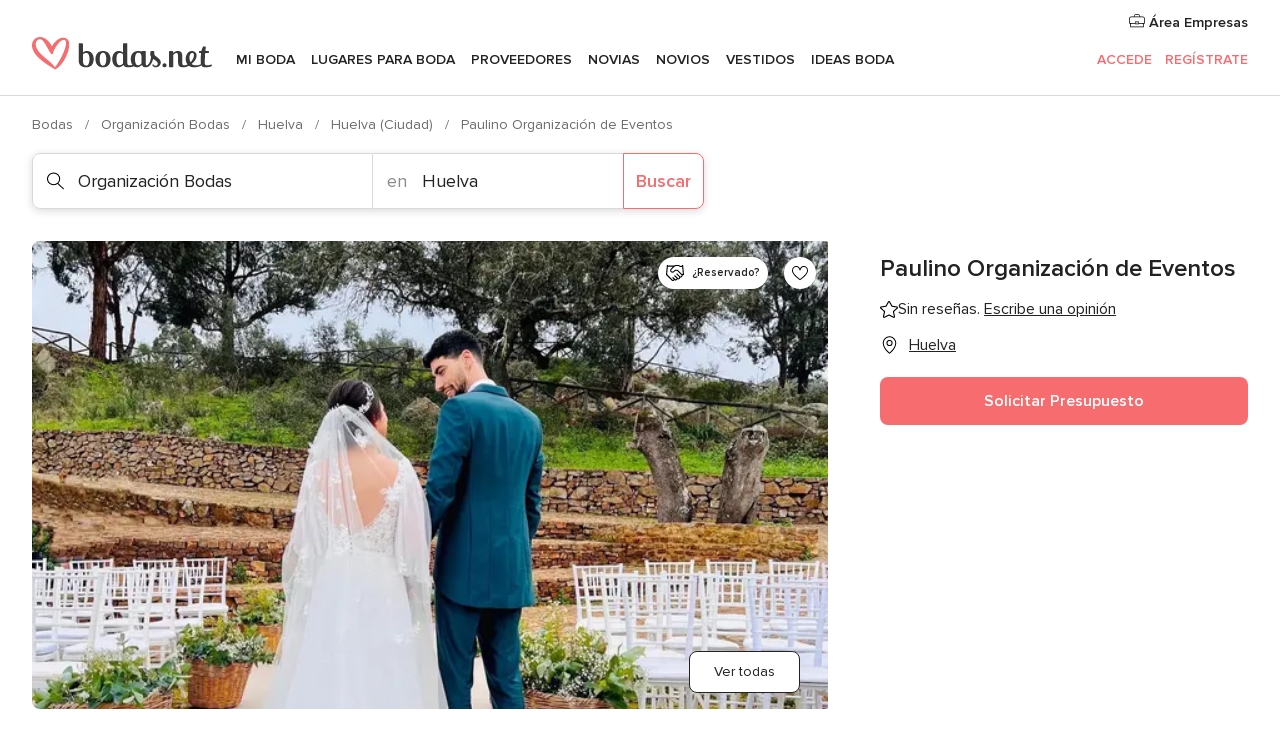

--- FILE ---
content_type: text/html; charset=UTF-8
request_url: https://www.bodas.net/organizacion-bodas/paulino-organizacion-de-eventos--e211266
body_size: 33642
content:
<!DOCTYPE html>
<html lang="es-ES" prefix="og: http://ogp.me/ns#">
<head>
<meta http-equiv="Content-Type" content="text/html; charset=utf-8">
<title>Paulino Organización de Eventos - Consulta disponibilidad y precios</title>
<meta name="description" content="Paulino Organización de Eventos (Organización Bodas Huelva). ¿Estáis planificando vuestra boda, pero necesitáis ayuda para cuadrar todos los detalles? Con Paulino Organización de...">
<meta name="keywords" content="Paulino Organización de Eventos, Organización Bodas Paulino Organización de Eventos, Proveedores Paulino Organización de Eventos, Bodas Paulino Organización de Eventos, Boda Paulino Organización de Eventos, Organización Bodas Huelva, Organización Bodas Huelva, Bodas Huelva, Proveedores Huelva, Proveedores Huelva, Bodas Huelva">
<meta name="robots" content="all">
<meta name="distribution" content="global">
<meta name="rating" content="general">
<meta name="pbdate" content="22:51:22 15/01/2026">
<link rel="canonical" href="https://www.bodas.net/organizacion-bodas/paulino-organizacion-de-eventos--e211266">
<link rel="alternate" href="android-app://net.bodas.launcher/bodasnet/m.bodas.net/organizacion-bodas/paulino-organizacion-de-eventos--e211266">
<meta name="viewport" content="width=device-width, initial-scale=1.0">
<meta name="apple-custom-itunes-app" content="app-id=598636207">
<meta name="apple-itunes-app" content="app-id=598636207, app-argument=https://app.appsflyer.com/id598636207?pid=WP-iOS-ES&c=WP-ES-LANDINGS&s=es">
<meta name="google-play-app" content="app-id=net.bodas.launcher">
<link rel="shortcut icon" href="https://www.bodas.net/mobile/assets/img/favicon/favicon.png">
<meta property="fb:pages" content="60558433839" />
<meta property="fb:app_id" content="127038310647837" />
<meta property="og:type" content="website" />
<meta property="og:title" content="Paulino Organización de Eventos" />
<meta property="og:description" content="¿Estáis planificando vuestra boda, pero necesitáis ayuda para cuadrar todos los detalles? Con Paulino Organización de Eventos podréis despreocuparos de los preparativos y dejar vuestro enlace en manos de auténticos profesionales. Esta empresa os" />
<meta property="og:image" content="https://cdn0.bodas.net/vendor/11266/3_2/1280/jpg/323887286-846636299964440-3949284286101695196-n_1_211266-167707138251790.jpeg">
<meta property="og:image:secure_url" content="https://cdn0.bodas.net/vendor/11266/3_2/1280/jpg/323887286-846636299964440-3949284286101695196-n_1_211266-167707138251790.jpeg">
<meta property="og:image:alt" content="Paulino Organización de Eventos">
<meta property="og:url" content="https://www.bodas.net/organizacion-bodas/paulino-organizacion-de-eventos--e211266" />
<meta name="twitter:card" content="summary_large_image" />
<link rel="stylesheet" href="https://www.bodas.net/builds/desktop/css/symfnw-ES171-1-20260115-016_www_m_/WebBundleResponsiveMarketplaceStorefrontBodas.css">
<script>
var internalTrackingService = internalTrackingService || {
triggerSubmit : function() {},
triggerAbandon : function() {},
loaded : false
};
</script>
<script type="text/javascript">
function getCookie (name) {var b = document.cookie.match('(^|;)\\s*' + name + '\\s*=\\s*([^;]+)'); return b ? unescape(b.pop()) : null}
function overrideOneTrustGeo () {
const otgeoCookie = getCookie('otgeo') || '';
const regexp = /^([A-Za-z]+)(?:,([A-Za-z]+))?$/g;
const matches = [...otgeoCookie.matchAll(regexp)][0];
if (matches) {
const countryCode = matches[1];
const stateCode = matches[2];
const geolocationResponse = {
countryCode
};
if (stateCode) {
geolocationResponse.stateCode = stateCode;
}
return {
geolocationResponse
};
}
}
var OneTrust = overrideOneTrustGeo() || undefined;
</script>
<span class="ot-sdk-show-settings" style="display: none"></span>
<script src="https://cdn.cookielaw.org/scripttemplates/otSDKStub.js" data-language="es-ES" data-domain-script="4354ed50-c10d-4696-9216-1186021c8d0c" data-ignore-ga='true' defer></script>
<script>var isCountryCookiesActiveByDefault=false,CONSENT_ANALYTICS_GROUP="C0002",CONSENT_PERSONALIZATION_GROUP="C0003",CONSENT_TARGETED_ADVERTISING_GROUP="C0004",CONSENT_SOCIAL_MEDIA_GROUP="C0005",cookieConsentContent='',hideCookieConsentLayer= '', OptanonAlertBoxClosed='';hideCookieConsentLayer=getCookie('hideCookieConsentLayer');OptanonAlertBoxClosed=getCookie('OptanonAlertBoxClosed');if(hideCookieConsentLayer==="1"||Boolean(OptanonAlertBoxClosed)){cookieConsentContent=queryStringToJSON(getCookie('OptanonConsent')||'');}function getCookie(e){var o=document.cookie.match("(^|;)\\s*"+e+"\\s*=\\s*([^;]+)");return o?unescape(o.pop()):null}function queryStringToJSON(e){var o=e.split("&"),t={};return o.forEach(function(e){e=e.split("="),t[e[0]]=decodeURIComponent(e[1]||"")}),JSON.parse(JSON.stringify(t))}function isCookieGroupAllowed(e){var o=cookieConsentContent.groups;if("string"!=typeof o){if(!isCountryCookiesActiveByDefault && e===CONSENT_ANALYTICS_GROUP && getCookie('hideCookieConsentLayer')==="1"){return true}return isCountryCookiesActiveByDefault;}for(var t=o.split(","),n=0;n<t.length;n++)if(t[n].indexOf(e,0)>=0)return"1"===t[n].split(":")[1];return!1}function userHasAcceptedTheCookies(){var e=document.getElementsByTagName("body")[0],o=document.createEvent("HTMLEvents");cookieConsentContent=queryStringToJSON(getCookie("OptanonConsent")||""),!0===isCookieGroupAllowed(CONSENT_ANALYTICS_GROUP)&&(o.initEvent("analyticsCookiesHasBeenAccepted",!0,!1),e.dispatchEvent(o)),!0===isCookieGroupAllowed(CONSENT_PERSONALIZATION_GROUP)&&(o.initEvent("personalizationCookiesHasBeenAccepted",!0,!1),e.dispatchEvent(o)),!0===isCookieGroupAllowed(CONSENT_TARGETED_ADVERTISING_GROUP)&&(o.initEvent("targetedAdvertisingCookiesHasBeenAccepted",!0,!1),e.dispatchEvent(o)),!0===isCookieGroupAllowed(CONSENT_SOCIAL_MEDIA_GROUP)&&(o.initEvent("socialMediaAdvertisingCookiesHasBeenAccepted",!0,!1),e.dispatchEvent(o))}</script>
<script>
document.getElementsByTagName('body')[0].addEventListener('oneTrustLoaded', function () {
if (OneTrust.GetDomainData()?.ConsentModel?.Name === 'notice only') {
const cookiePolicyLinkSelector = document.querySelectorAll('.ot-sdk-show-settings')
cookiePolicyLinkSelector.forEach((selector) => {
selector.style.display = 'none'
})
}
})
</script>
<script>
function CMP() {
var body = document.getElementsByTagName('body')[0];
var event = document.createEvent('HTMLEvents');
var callbackIAB = (tcData, success) => {
if (success && (tcData.eventStatus === 'tcloaded' || tcData.eventStatus === 'useractioncomplete')) {
window.__tcfapi('removeEventListener', 2, () => {
}, callbackIAB);
if ((typeof window.Optanon !== "undefined" &&
!window.Optanon.GetDomainData().IsIABEnabled) ||
(tcData.gdprApplies &&
typeof window.Optanon !== "undefined" &&
window.Optanon.GetDomainData().IsIABEnabled &&
getCookie('OptanonAlertBoxClosed'))) {
userHasAcceptedTheCookies();
}
if (isCookieGroupAllowed(CONSENT_ANALYTICS_GROUP) !== true) {
event.initEvent('analyticsCookiesHasBeenDenied', true, false);
body.dispatchEvent(event);
}
if (isCookieGroupAllowed(CONSENT_TARGETED_ADVERTISING_GROUP) !== true) {
event.initEvent('targetedAdvertisingCookiesHasBeenDenied', true, false);
body.dispatchEvent(event);
}
if (tcData.gdprApplies && typeof window.Optanon !== "undefined" && window.Optanon.GetDomainData().IsIABEnabled) {
event.initEvent('IABTcDataReady', true, false);
body.dispatchEvent(event);
} else {
event.initEvent('nonIABCountryDataReady', true, false);
body.dispatchEvent(event);
}
}
}
var cnt = 0;
var consentSetInterval = setInterval(function () {
cnt += 1;
if (cnt === 600) {
userHasAcceptedTheCookies();
clearInterval(consentSetInterval);
}
if (typeof window.Optanon !== "undefined" && !window.Optanon.GetDomainData().IsIABEnabled) {
clearInterval(consentSetInterval);
userHasAcceptedTheCookies();
event.initEvent('oneTrustLoaded', true, false);
body.dispatchEvent(event);
event.initEvent('nonIABCountryDataReady', true, false);
body.dispatchEvent(event);
}
if (typeof window.__tcfapi !== "undefined") {
event.initEvent('oneTrustLoaded', true, false);
body.dispatchEvent(event);
clearInterval(consentSetInterval);
window.__tcfapi('addEventListener', 2, callbackIAB);
}
});
}
function OptanonWrapper() {
CMP();
}
</script>
</head><body>
<script>
var gtagScript = function() { var s = document.createElement("script"), el = document.getElementsByTagName("script")[0]; s.defer = true;
s.src = "https://www.googletagmanager.com/gtag/js?id=G-QDLJBX8LD9";
el.parentNode.insertBefore(s, el);}
window.dataLayer = window.dataLayer || [];
const analyticsGroupOpt = isCookieGroupAllowed(CONSENT_ANALYTICS_GROUP) === true;
const targetedAdsOpt = isCookieGroupAllowed(CONSENT_TARGETED_ADVERTISING_GROUP) === true;
const personalizationOpt = isCookieGroupAllowed(CONSENT_PERSONALIZATION_GROUP) === true;
window['gtag_enable_tcf_support'] = true;
document.getElementsByTagName('body')[0].addEventListener('oneTrustLoaded', function () {
gtagScript();
});
function gtag(){dataLayer.push(arguments);}
gtag('js', new Date());
gtag('consent', 'default', {
'analytics_storage': analyticsGroupOpt ? 'granted' : 'denied',
'ad_storage': targetedAdsOpt ? 'granted' : 'denied',
'ad_user_data': targetedAdsOpt ? 'granted' : 'denied',
'ad_user_personalization': targetedAdsOpt ? 'granted' : 'denied',
'functionality_storage': targetedAdsOpt ? 'granted' : 'denied',
'personalization_storage': personalizationOpt ? 'granted' : 'denied',
'security_storage': 'granted'
});
gtag('set', 'ads_data_redaction', !analyticsGroupOpt);
gtag('set', 'allow_ad_personalization_signals', analyticsGroupOpt);
gtag('set', 'allow_google_signals', analyticsGroupOpt);
gtag('set', 'allow_interest_groups', analyticsGroupOpt);
gtag('config', 'G-QDLJBX8LD9', { groups: 'analytics', 'send_page_view': false });
gtag('config', 'AW-1021727564', { groups: 'adwords' });
</script>

<div id="app-apps-download-banner" class="branch-banner-placeholder branchBannerPlaceholder"></div>

<a class="layoutSkipMain" href="#layoutMain">Ir al contenido principal</a>
<header class="layoutHeader">
<span class="layoutHeader__hamburger app-header-menu-toggle">
<i class="svgIcon app-svg-async svgIcon__list-menu "   data-name="_common/list-menu" data-svg="https://cdn1.bodas.net/assets/svg/optimized/_common/list-menu.svg" data-svg-lazyload="1"></i></span>
<a class="layoutHeader__logoAnchor app-analytics-event-click"
href="https://www.bodas.net/">
<img src="https://www.bodas.net/assets/img/logos/gen_logoHeader.svg"   alt="Bodas"  width="180" height="33"   >
</a>
<nav class="layoutHeader__nav app-header-nav">
<ul class="layoutNavMenu app-header-list">
<li class="layoutNavMenu__header">
<i class="svgIcon app-svg-async svgIcon__close layoutNavMenu__itemClose app-header-menu-toggle"   data-name="_common/close" data-svg="https://cdn1.bodas.net/assets/svg/optimized/_common/close.svg" data-svg-lazyload="1"></i>        </li>
<li class="layoutNavMenu__item app-header-menu-item-openSection layoutNavMenu__item--my_wedding ">
<a href="https://www.bodas.net/organizador-bodas"
class="layoutNavMenu__anchor app-header-menu-itemAnchor app-analytics-track-event-click "
data-tracking-section="header" data-tracking-category="Navigation" data-tracking-category-authed="1"
data-tracking-dt="tools"                >
Mi boda                </a>
<i class="svgIcon app-svg-async svgIcon__angleRightBlood layoutNavMenu__anchorArrow"   data-name="_common/angleRightBlood" data-svg="https://cdn1.bodas.net/assets/svg/optimized/_common/angleRightBlood.svg" data-svg-lazyload="1"></i>
<div class="layoutNavMenuTab app-header-menu-itemDropdown">
<div class="layoutNavMenuTab__layout">
<div class="layoutNavMenuTab__header">
<i class="svgIcon app-svg-async svgIcon__angleLeftBlood layoutNavMenuTab__icon app-header-menu-item-closeSection"   data-name="_common/angleLeftBlood" data-svg="https://cdn1.bodas.net/assets/svg/optimized/_common/angleLeftBlood.svg" data-svg-lazyload="1"></i>    <a class="layoutNavMenuTab__title" href="https://www.bodas.net/organizador-bodas">
Mi boda    </a>
<i class="svgIcon app-svg-async svgIcon__close layoutNavMenuTab__iconClose app-header-menu-toggle"   data-name="_common/close" data-svg="https://cdn1.bodas.net/assets/svg/optimized/_common/close.svg" data-svg-lazyload="1"></i></div>
<div class="layoutNavMenuTabMyWedding">
<div class="layoutNavMenuTabMyWeddingList">
<a class="layoutNavMenuTabMyWedding__title" href="https://www.bodas.net/organizador-bodas">
Mi organizador de boda        </a>
<ul class="layoutNavMenuTabMyWeddingList__content ">
<li class="layoutNavMenuTabMyWeddingList__item layoutNavMenuTabMyWeddingList__item--viewAll">
<a href="https://www.bodas.net/organizador-bodas">Ver todo</a>
</li>
<li class="layoutNavMenuTabMyWeddingList__item "
>
<a href="https://www.bodas.net/agenda-tareas-boda">
<i class="svgIcon app-svg-async svgIcon__checklist layoutNavMenuTabMyWeddingList__itemIcon"   data-name="tools/categories/checklist" data-svg="https://cdn1.bodas.net/assets/svg/optimized/tools/categories/checklist.svg" data-svg-lazyload="1"></i>                        Agenda                    </a>
</li>
<li class="layoutNavMenuTabMyWeddingList__item "
>
<a href="https://www.bodas.net/lista-invitados-boda">
<i class="svgIcon app-svg-async svgIcon__guests layoutNavMenuTabMyWeddingList__itemIcon"   data-name="tools/categories/guests" data-svg="https://cdn1.bodas.net/assets/svg/optimized/tools/categories/guests.svg" data-svg-lazyload="1"></i>                        Invitados                    </a>
</li>
<li class="layoutNavMenuTabMyWeddingList__item "
>
<a href="https://www.bodas.net/organizador-mesas-boda">
<i class="svgIcon app-svg-async svgIcon__tables layoutNavMenuTabMyWeddingList__itemIcon"   data-name="tools/categories/tables" data-svg="https://cdn1.bodas.net/assets/svg/optimized/tools/categories/tables.svg" data-svg-lazyload="1"></i>                        Mesas                    </a>
</li>
<li class="layoutNavMenuTabMyWeddingList__item "
>
<a href="https://www.bodas.net/presupuestador-boda">
<i class="svgIcon app-svg-async svgIcon__budget layoutNavMenuTabMyWeddingList__itemIcon"   data-name="tools/categories/budget" data-svg="https://cdn1.bodas.net/assets/svg/optimized/tools/categories/budget.svg" data-svg-lazyload="1"></i>                        Presupuestador                    </a>
</li>
<li class="layoutNavMenuTabMyWeddingList__item "
>
<a href="https://www.bodas.net/mis-proveedores-boda">
<i class="svgIcon app-svg-async svgIcon__vendors layoutNavMenuTabMyWeddingList__itemIcon"   data-name="tools/categories/vendors" data-svg="https://cdn1.bodas.net/assets/svg/optimized/tools/categories/vendors.svg" data-svg-lazyload="1"></i>                        Proveedores                    </a>
</li>
<li class="layoutNavMenuTabMyWeddingList__item "
>
<a href="https://www.bodas.net/mis-vestidos-novia">
<i class="svgIcon app-svg-async svgIcon__dresses layoutNavMenuTabMyWeddingList__itemIcon"   data-name="tools/categories/dresses" data-svg="https://cdn1.bodas.net/assets/svg/optimized/tools/categories/dresses.svg" data-svg-lazyload="1"></i>                        Vestidos                    </a>
</li>
<li class="layoutNavMenuTabMyWeddingList__item "
>
<a href="https://www.bodas.net/website/index.php?actionReferrer=8">
<i class="svgIcon app-svg-async svgIcon__website layoutNavMenuTabMyWeddingList__itemIcon"   data-name="tools/categories/website" data-svg="https://cdn1.bodas.net/assets/svg/optimized/tools/categories/website.svg" data-svg-lazyload="1"></i>                        Web de boda                    </a>
</li>
<li class="layoutNavMenuTabMyWeddingList__item app-analytics-track-event-click"
data-tracking-category="Navigation"
data-tracking-section="header_venues"
data-tracking-dt="contest"
>
<a href="https://www.bodas.net/sorteo">
<i class="svgIcon app-svg-async svgIcon__contest layoutNavMenuTabMyWeddingList__itemIcon"   data-name="tools/categories/contest" data-svg="https://cdn1.bodas.net/assets/svg/optimized/tools/categories/contest.svg" data-svg-lazyload="1"></i>                        Sorteo                    </a>
</li>
</ul>
</div>
<div class="layoutNavMenuTabMyWeddingBanners">
<div class="layoutNavMenuBannerBox app-header-menu-banner app-link "
data-href="https://www.bodas.net/app-bodas"
>
<div class="layoutNavMenuBannerBox__content">
<p class="layoutNavMenuBannerBox__title">Descárgate la app</p>
<span class="layoutNavMenuBannerBox__subtitle">Organiza tu boda donde y cuando quieras</span>
</div>
<img data-src="https://www.bodas.net/assets/img/logos/square-icon.svg"  class="lazyload layoutNavMenuBannerBox__icon" alt="Icono de app"  width="60" height="60"  >
</div>
<div class="layoutNavMenuBannerBox app-header-menu-banner app-link "
data-href="https://www.bodas.net/album-boda-wedshoots"
>
<div class="layoutNavMenuBannerBox__content">
<a class="layoutNavMenuBannerBox__title" href="https://www.bodas.net/album-boda-wedshoots">Wedshoots</a>
<span class="layoutNavMenuBannerBox__subtitle">Todas las fotos de tus invitados recopiladas en un álbum</span>
</div>
<img data-src="https://www.bodas.net/assets/img/wedshoots/ico_wedshoots.svg"  class="lazyload layoutNavMenuBannerBox__icon" alt="Icono de Wedshoots"  width="60" height="60"  >
</div>
</div>
</div>    </div>
</div>
</li>
<li class="layoutNavMenu__item app-header-menu-item-openSection layoutNavMenu__item--venues ">
<a href="https://www.bodas.net/bodas/banquetes"
class="layoutNavMenu__anchor app-header-menu-itemAnchor app-analytics-track-event-click "
data-tracking-section="header" data-tracking-category="Navigation" data-tracking-category-authed="1"
data-tracking-dt="venues"                >
Lugares para Boda                </a>
<i class="svgIcon app-svg-async svgIcon__angleRightBlood layoutNavMenu__anchorArrow"   data-name="_common/angleRightBlood" data-svg="https://cdn1.bodas.net/assets/svg/optimized/_common/angleRightBlood.svg" data-svg-lazyload="1"></i>
<div class="layoutNavMenuTab app-header-menu-itemDropdown">
<div class="layoutNavMenuTab__layout">
<div class="layoutNavMenuTab__header">
<i class="svgIcon app-svg-async svgIcon__angleLeftBlood layoutNavMenuTab__icon app-header-menu-item-closeSection"   data-name="_common/angleLeftBlood" data-svg="https://cdn1.bodas.net/assets/svg/optimized/_common/angleLeftBlood.svg" data-svg-lazyload="1"></i>    <a class="layoutNavMenuTab__title" href="https://www.bodas.net/bodas/banquetes">
Lugares para Boda    </a>
<i class="svgIcon app-svg-async svgIcon__close layoutNavMenuTab__iconClose app-header-menu-toggle"   data-name="_common/close" data-svg="https://cdn1.bodas.net/assets/svg/optimized/_common/close.svg" data-svg-lazyload="1"></i></div>
<div class="layoutNavMenuTabVenues">
<div class="layoutNavMenuTabVenues__categories">
<div class="layoutNavMenuTabVenuesList">
<a class="layoutNavMenuTabVenues__title"
href="https://www.bodas.net/bodas/banquetes">
Lugares para Boda            </a>
<ul class="layoutNavMenuTabVenuesList__content">
<li class="layoutNavMenuTabVenuesList__item layoutNavMenuTabVenuesList__item--viewAll">
<a href="https://www.bodas.net/bodas/banquetes">Ver todo</a>
</li>
<li class="layoutNavMenuTabVenuesList__item">
<a href="https://www.bodas.net/bodas/banquetes/fincas">
Fincas                        </a>
</li>
<li class="layoutNavMenuTabVenuesList__item">
<a href="https://www.bodas.net/bodas/banquetes/masias">
Masías                        </a>
</li>
<li class="layoutNavMenuTabVenuesList__item">
<a href="https://www.bodas.net/bodas/banquetes/hoteles">
Hoteles                        </a>
</li>
<li class="layoutNavMenuTabVenuesList__item">
<a href="https://www.bodas.net/bodas/banquetes/restaurantes">
Restaurantes                        </a>
</li>
<li class="layoutNavMenuTabVenuesList__item">
<a href="https://www.bodas.net/bodas/banquetes/salones-de-boda">
Salones de Boda                        </a>
</li>
<li class="layoutNavMenuTabVenuesList__item">
<a href="https://www.bodas.net/bodas/banquetes/castillos">
Castillos                        </a>
</li>
<li class="layoutNavMenuTabVenuesList__item">
<a href="https://www.bodas.net/bodas/banquetes/cortijos">
Cortijos                        </a>
</li>
<li class="layoutNavMenuTabVenuesList__item">
<a href="https://www.bodas.net/bodas/banquetes/haciendas">
Haciendas                        </a>
</li>
<li class="layoutNavMenuTabVenuesList__item">
<a href="https://www.bodas.net/bodas/banquetes/bodegas">
Bodegas                        </a>
</li>
<li class="layoutNavMenuTabVenuesList__item">
<a href="https://www.bodas.net/bodas/banquetes/espacios-singulares">
Espacios Singulares                        </a>
</li>
<li class="layoutNavMenuTabVenuesList__item">
<a href="https://www.bodas.net/bodas/banquetes/bodas-en-la-playa">
Bodas en la playa                        </a>
</li>
<li class="layoutNavMenuTabVenuesList__item layoutNavMenuTabVenuesList__item--highlight">
<a href="https://www.bodas.net/promociones/banquetes">
Promociones                        </a>
</li>
</ul>
</div>
</div>
<div class="layoutNavMenuTabVenuesBanners">
<div class="layoutNavMenuBannerBox app-header-menu-banner app-link app-analytics-track-event-click"
data-href="https://www.bodas.net/destination-wedding"
data-tracking-section=header_venues                      data-tracking-category=Navigation                      data-tracking-dt=destination_weddings         >
<div class="layoutNavMenuBannerBox__content">
<p class="layoutNavMenuBannerBox__title">Destination Weddings</p>
<span class="layoutNavMenuBannerBox__subtitle">Cásate en el país que siempre has soñado.</span>
</div>
<img class="svgIcon svgIcon__plane_destination layoutNavMenuBannerBox__icon lazyload" data-src="https://cdn1.bodas.net/assets/svg/original/illustration/plane_destination.svg"  alt="illustration plane destination" width="56" height="56" >    </div>
<div class="layoutNavMenuBannerBox app-header-menu-banner app-link app-analytics-track-event-click"
data-href="https://www.bodas.net/sorteo"
data-tracking-section=header_venues                      data-tracking-category=Navigation                      data-tracking-dt=contest         >
<div class="layoutNavMenuBannerBox__content">
<p class="layoutNavMenuBannerBox__title">Gana 5.000&euro;</p>
<span class="layoutNavMenuBannerBox__subtitle">Participa en la 159ª edición del sorteo de Bodas.net</span>
</div>
<img class="svgIcon svgIcon__stars layoutNavMenuBannerBox__icon lazyload" data-src="https://cdn1.bodas.net/assets/svg/original/illustration/stars.svg"  alt="illustration stars" width="56" height="56" >    </div>
</div>
</div>
</div>
</div>
</li>
<li class="layoutNavMenu__item app-header-menu-item-openSection layoutNavMenu__item--vendors ">
<a href="https://www.bodas.net/bodas/proveedores"
class="layoutNavMenu__anchor app-header-menu-itemAnchor app-analytics-track-event-click "
data-tracking-section="header" data-tracking-category="Navigation" data-tracking-category-authed="1"
data-tracking-dt="vendors"                >
Proveedores                </a>
<i class="svgIcon app-svg-async svgIcon__angleRightBlood layoutNavMenu__anchorArrow"   data-name="_common/angleRightBlood" data-svg="https://cdn1.bodas.net/assets/svg/optimized/_common/angleRightBlood.svg" data-svg-lazyload="1"></i>
<div class="layoutNavMenuTab app-header-menu-itemDropdown">
<div class="layoutNavMenuTab__layout">
<div class="layoutNavMenuTab__header">
<i class="svgIcon app-svg-async svgIcon__angleLeftBlood layoutNavMenuTab__icon app-header-menu-item-closeSection"   data-name="_common/angleLeftBlood" data-svg="https://cdn1.bodas.net/assets/svg/optimized/_common/angleLeftBlood.svg" data-svg-lazyload="1"></i>    <a class="layoutNavMenuTab__title" href="https://www.bodas.net/bodas/proveedores">
Proveedores    </a>
<i class="svgIcon app-svg-async svgIcon__close layoutNavMenuTab__iconClose app-header-menu-toggle"   data-name="_common/close" data-svg="https://cdn1.bodas.net/assets/svg/optimized/_common/close.svg" data-svg-lazyload="1"></i></div>
<div class="layoutNavMenuTabVendors">
<div class="layoutNavMenuTabVendors__content">
<div class="layoutNavMenuTabVendorsList">
<a class="layoutNavMenuTabVendors__title" href="https://www.bodas.net/bodas/proveedores">
Empieza a contratar tus proveedores            </a>
<ul class="layoutNavMenuTabVendorsList__content">
<li class="layoutNavMenuTabVendorsList__item layoutNavMenuTabVendorsList__item--viewAll">
<a href="https://www.bodas.net/bodas/proveedores">Ver todo</a>
</li>
<li class="layoutNavMenuTabVendorsList__item">
<i class="svgIcon app-svg-async svgIcon__categPhoto layoutNavMenuTabVendorsList__itemIcon"   data-name="vendors/categories/categPhoto" data-svg="https://cdn1.bodas.net/assets/svg/optimized/vendors/categories/categPhoto.svg" data-svg-lazyload="1"></i>                        <a href="https://www.bodas.net/bodas/proveedores/fotografos">
Fotógrafos                        </a>
</li>
<li class="layoutNavMenuTabVendorsList__item">
<i class="svgIcon app-svg-async svgIcon__categVideo layoutNavMenuTabVendorsList__itemIcon"   data-name="vendors/categories/categVideo" data-svg="https://cdn1.bodas.net/assets/svg/optimized/vendors/categories/categVideo.svg" data-svg-lazyload="1"></i>                        <a href="https://www.bodas.net/bodas/proveedores/video">
Vídeo                        </a>
</li>
<li class="layoutNavMenuTabVendorsList__item">
<i class="svgIcon app-svg-async svgIcon__categMusic layoutNavMenuTabVendorsList__itemIcon"   data-name="vendors/categories/categMusic" data-svg="https://cdn1.bodas.net/assets/svg/optimized/vendors/categories/categMusic.svg" data-svg-lazyload="1"></i>                        <a href="https://www.bodas.net/bodas/proveedores/musica">
Música                        </a>
</li>
<li class="layoutNavMenuTabVendorsList__item">
<i class="svgIcon app-svg-async svgIcon__categCatering layoutNavMenuTabVendorsList__itemIcon"   data-name="vendors/categories/categCatering" data-svg="https://cdn1.bodas.net/assets/svg/optimized/vendors/categories/categCatering.svg" data-svg-lazyload="1"></i>                        <a href="https://www.bodas.net/bodas/proveedores/catering">
Catering                        </a>
</li>
<li class="layoutNavMenuTabVendorsList__item">
<i class="svgIcon app-svg-async svgIcon__categRental layoutNavMenuTabVendorsList__itemIcon"   data-name="vendors/categories/categRental" data-svg="https://cdn1.bodas.net/assets/svg/optimized/vendors/categories/categRental.svg" data-svg-lazyload="1"></i>                        <a href="https://www.bodas.net/bodas/proveedores/coches-de-boda">
Coches de boda                        </a>
</li>
<li class="layoutNavMenuTabVendorsList__item">
<i class="svgIcon app-svg-async svgIcon__categTransport layoutNavMenuTabVendorsList__itemIcon"   data-name="vendors/categories/categTransport" data-svg="https://cdn1.bodas.net/assets/svg/optimized/vendors/categories/categTransport.svg" data-svg-lazyload="1"></i>                        <a href="https://www.bodas.net/bodas/proveedores/autobuses">
Autobuses                        </a>
</li>
<li class="layoutNavMenuTabVendorsList__item">
<i class="svgIcon app-svg-async svgIcon__categFlower layoutNavMenuTabVendorsList__itemIcon"   data-name="vendors/categories/categFlower" data-svg="https://cdn1.bodas.net/assets/svg/optimized/vendors/categories/categFlower.svg" data-svg-lazyload="1"></i>                        <a href="https://www.bodas.net/bodas/proveedores/floristerias">
Floristerías                        </a>
</li>
<li class="layoutNavMenuTabVendorsList__item">
<i class="svgIcon app-svg-async svgIcon__categInvite layoutNavMenuTabVendorsList__itemIcon"   data-name="vendors/categories/categInvite" data-svg="https://cdn1.bodas.net/assets/svg/optimized/vendors/categories/categInvite.svg" data-svg-lazyload="1"></i>                        <a href="https://www.bodas.net/bodas/proveedores/invitaciones-de-boda">
Invitaciones de boda                        </a>
</li>
<li class="layoutNavMenuTabVendorsList__item">
<i class="svgIcon app-svg-async svgIcon__categGift layoutNavMenuTabVendorsList__itemIcon"   data-name="vendors/categories/categGift" data-svg="https://cdn1.bodas.net/assets/svg/optimized/vendors/categories/categGift.svg" data-svg-lazyload="1"></i>                        <a href="https://www.bodas.net/bodas/proveedores/detalles-de-bodas">
Detalles de bodas                        </a>
</li>
<li class="layoutNavMenuTabVendorsList__item">
<i class="svgIcon app-svg-async svgIcon__categPlane layoutNavMenuTabVendorsList__itemIcon"   data-name="vendors/categories/categPlane" data-svg="https://cdn1.bodas.net/assets/svg/optimized/vendors/categories/categPlane.svg" data-svg-lazyload="1"></i>                        <a href="https://www.bodas.net/bodas/proveedores/viaje-de-novios">
Viaje de novios                        </a>
</li>
</ul>
</div>
<div class="layoutNavMenuTabVendorsListOthers">
<p class="layoutNavMenuTabVendorsListOthers__subtitle">Otras categorías</p>
<ul class="layoutNavMenuTabVendorsListOthers__container">
<li class="layoutNavMenuTabVendorsListOthers__item">
<a href="https://www.bodas.net/bodas/proveedores/mobiliario">
Mobiliario                        </a>
</li>
<li class="layoutNavMenuTabVendorsListOthers__item">
<a href="https://www.bodas.net/bodas/proveedores/carpas">
Carpas                        </a>
</li>
<li class="layoutNavMenuTabVendorsListOthers__item">
<a href="https://www.bodas.net/bodas/proveedores/animacion">
Animación                        </a>
</li>
<li class="layoutNavMenuTabVendorsListOthers__item">
<a href="https://www.bodas.net/bodas/proveedores/decoracion-para-bodas">
Decoración para bodas                        </a>
</li>
<li class="layoutNavMenuTabVendorsListOthers__item">
<a href="https://www.bodas.net/bodas/proveedores/listas-de-boda">
Listas de boda                        </a>
</li>
<li class="layoutNavMenuTabVendorsListOthers__item">
<a href="https://www.bodas.net/bodas/proveedores/organizacion-bodas">
Organización Bodas                        </a>
</li>
<li class="layoutNavMenuTabVendorsListOthers__item">
<a href="https://www.bodas.net/bodas/proveedores/tartas-de-boda">
Tartas de boda                        </a>
</li>
<li class="layoutNavMenuTabVendorsListOthers__item">
<a href="https://www.bodas.net/bodas/proveedores/food-truck-y-mesas-dulces">
Food truck y mesas dulces                        </a>
</li>
<li class="layoutNavMenuTabVendorsListOthers__deals">
<a href="https://www.bodas.net/promociones/proveedores">
Promociones                        </a>
</li>
</ul>
</div>
</div>
<div class="layoutNavMenuTabVendorsBanners">
<div class="layoutNavMenuBannerBox app-header-menu-banner app-link app-analytics-track-event-click"
data-href="https://www.bodas.net/destination-wedding"
data-tracking-section=header_vendors                      data-tracking-category=Navigation                      data-tracking-dt=destination_weddings         >
<div class="layoutNavMenuBannerBox__content">
<p class="layoutNavMenuBannerBox__title">Destination Weddings</p>
<span class="layoutNavMenuBannerBox__subtitle">Cásate en el país que siempre has soñado.</span>
</div>
<img class="svgIcon svgIcon__plane_destination layoutNavMenuBannerBox__icon lazyload" data-src="https://cdn1.bodas.net/assets/svg/original/illustration/plane_destination.svg"  alt="illustration plane destination" width="56" height="56" >    </div>
<div class="layoutNavMenuBannerBox app-header-menu-banner app-link app-analytics-track-event-click"
data-href="https://www.bodas.net/sorteo"
data-tracking-section=header_vendors                      data-tracking-category=Navigation                      data-tracking-dt=contest         >
<div class="layoutNavMenuBannerBox__content">
<p class="layoutNavMenuBannerBox__title">Gana 5.000&euro;</p>
<span class="layoutNavMenuBannerBox__subtitle">Participa en la 159ª edición del sorteo de Bodas.net</span>
</div>
<img class="svgIcon svgIcon__stars layoutNavMenuBannerBox__icon lazyload" data-src="https://cdn1.bodas.net/assets/svg/original/illustration/stars.svg"  alt="illustration stars" width="56" height="56" >    </div>
</div>
<div class="layoutNavMenuTabVendorsOtherTabs">
<div class="layoutNavMenuTabVendorsBride">
<p class="layoutNavMenuTabVendorsOtherTabs__subtitle">Novias</p>
<ul class="layoutNavMenuTabVendorsOtherTabsList">
<li class="layoutNavMenuTabVendorsOtherTabsList__item">
<a href="https://www.bodas.net/bodas/novias/talleres-de-novia">
Talleres de novia                                </a>
</li>
<li class="layoutNavMenuTabVendorsOtherTabsList__item">
<a href="https://www.bodas.net/bodas/novias/tiendas-de-novia">
Tiendas de novia                                </a>
</li>
<li class="layoutNavMenuTabVendorsOtherTabsList__item">
<a href="https://www.bodas.net/bodas/novias/complementos-novia">
Complementos novia                                </a>
</li>
<li class="layoutNavMenuTabVendorsOtherTabsList__item">
<a href="https://www.bodas.net/bodas/novias/joyeria">
Joyería                                </a>
</li>
<li class="layoutNavMenuTabVendorsOtherTabsList__item">
<a href="https://www.bodas.net/bodas/novias/belleza-novias">
Belleza Novias                                </a>
</li>
<li class="layoutNavMenuTabVendorsOtherTabsList__item">
<a href="https://www.bodas.net/bodas/novias/trajes-fiesta">
Trajes fiesta                                </a>
</li>
<li class="layoutNavMenuTabVendorsOtherTabsList__item">
<a href="https://www.bodas.net/bodas/novias/trajes-madrina">
Trajes madrina                                </a>
</li>
<li class="layoutNavMenuTabVendorsOtherTabsList__item">
<a href="https://www.bodas.net/bodas/novias/vestidos-de-arras">
Vestidos de arras                                </a>
</li>
<li class="layoutNavMenuTabVendorsOtherTabsList__item layoutNavMenuTabVendorsOtherTabsList__item--deals">
<a href="https://www.bodas.net/promociones/novias">
Promociones                            </a>
</li>
</ul>
</div>
<div class="layoutNavMenuTabVendorsGrooms">
<p class="layoutNavMenuTabVendorsOtherTabs__subtitle">Novios</p>
<ul class="layoutNavMenuTabVendorsOtherTabsList">
<li class="layoutNavMenuTabVendorsOtherTabsList__item">
<a href="https://www.bodas.net/bodas/novios/trajes-novio">
Trajes novio                                </a>
</li>
<li class="layoutNavMenuTabVendorsOtherTabsList__item">
<a href="https://www.bodas.net/bodas/novios/alquiler-trajes">
Alquiler Trajes                                </a>
</li>
<li class="layoutNavMenuTabVendorsOtherTabsList__item">
<a href="https://www.bodas.net/bodas/novios/complementos-novio">
Complementos novio                                </a>
</li>
<li class="layoutNavMenuTabVendorsOtherTabsList__item">
<a href="https://www.bodas.net/bodas/novios/cuidado-masculino">
Cuidado masculino                                </a>
</li>
<li class="layoutNavMenuTabVendorsOtherTabsList__item layoutNavMenuTabVendorsOtherTabsList__item--deals">
<a href="https://www.bodas.net/promociones/novios">
Promociones                            </a>
</li>
</ul>
</div>
</div>
</div>    </div>
</div>
</li>
<li class="layoutNavMenu__item app-header-menu-item-openSection layoutNavMenu__item--brides ">
<a href="https://www.bodas.net/bodas/novias"
class="layoutNavMenu__anchor app-header-menu-itemAnchor app-analytics-track-event-click "
data-tracking-section="header" data-tracking-category="Navigation" data-tracking-category-authed="1"
>
Novias                </a>
<i class="svgIcon app-svg-async svgIcon__angleRightBlood layoutNavMenu__anchorArrow"   data-name="_common/angleRightBlood" data-svg="https://cdn1.bodas.net/assets/svg/optimized/_common/angleRightBlood.svg" data-svg-lazyload="1"></i>
<div class="layoutNavMenuTab app-header-menu-itemDropdown">
<div class="layoutNavMenuTab__layout">
<div class="layoutNavMenuTab__header">
<i class="svgIcon app-svg-async svgIcon__angleLeftBlood layoutNavMenuTab__icon app-header-menu-item-closeSection"   data-name="_common/angleLeftBlood" data-svg="https://cdn1.bodas.net/assets/svg/optimized/_common/angleLeftBlood.svg" data-svg-lazyload="1"></i>    <a class="layoutNavMenuTab__title" href="https://www.bodas.net/bodas/novias">
Novias    </a>
<i class="svgIcon app-svg-async svgIcon__close layoutNavMenuTab__iconClose app-header-menu-toggle"   data-name="_common/close" data-svg="https://cdn1.bodas.net/assets/svg/optimized/_common/close.svg" data-svg-lazyload="1"></i></div>
<div class="layoutNavMenuTabBridesGrooms">
<div class="layoutNavMenuTabBridesGroomsList">
<a class="layoutNavMenuTabBridesGrooms__title" href="https://www.bodas.net/bodas/novias">
Novias        </a>
<ul class="layoutNavMenuTabBridesGroomsList__content">
<li class="layoutNavMenuTabBridesGroomsList__item layoutNavMenuTabBridesGroomsList__item--viewAll">
<a href="https://www.bodas.net/bodas/novias">Ver todo</a>
</li>
<li class="layoutNavMenuTabBridesGroomsList__item">
<a href="https://www.bodas.net/bodas/novias/talleres-de-novia">
Talleres de novia                    </a>
</li>
<li class="layoutNavMenuTabBridesGroomsList__item">
<a href="https://www.bodas.net/bodas/novias/tiendas-de-novia">
Tiendas de novia                    </a>
</li>
<li class="layoutNavMenuTabBridesGroomsList__item">
<a href="https://www.bodas.net/bodas/novias/complementos-novia">
Complementos novia                    </a>
</li>
<li class="layoutNavMenuTabBridesGroomsList__item">
<a href="https://www.bodas.net/bodas/novias/joyeria">
Joyería                    </a>
</li>
<li class="layoutNavMenuTabBridesGroomsList__item">
<a href="https://www.bodas.net/bodas/novias/belleza-novias">
Belleza Novias                    </a>
</li>
<li class="layoutNavMenuTabBridesGroomsList__item">
<a href="https://www.bodas.net/bodas/novias/trajes-fiesta">
Trajes fiesta                    </a>
</li>
<li class="layoutNavMenuTabBridesGroomsList__item">
<a href="https://www.bodas.net/bodas/novias/trajes-madrina">
Trajes madrina                    </a>
</li>
<li class="layoutNavMenuTabBridesGroomsList__item">
<a href="https://www.bodas.net/bodas/novias/vestidos-de-arras">
Vestidos de arras                    </a>
</li>
<li class="layoutNavMenuTabBridesGroomsList__item layoutNavMenuTabBridesGroomsList__item--highlight">
<a href="https://www.bodas.net/promociones/novias">
Promociones                </a>
</li>
</ul>
</div>
<div class="layoutNavMenuTabBridesGroomsBanner">
<div class="layoutNavMenuBannerBox app-header-menu-banner app-link "
data-href="https://www.bodas.net/vestidos-novias"
>
<div class="layoutNavMenuBannerBox__content">
<p class="layoutNavMenuBannerBox__title">Catálogo de vestidos</p>
<span class="layoutNavMenuBannerBox__subtitle">Elige el tuyo y encuentra tu tienda más cercana.</span>
</div>
<img class="svgIcon svgIcon__dress layoutNavMenuBannerBox__icon lazyload" data-src="https://cdn1.bodas.net/assets/svg/original/illustration/dress.svg"  alt="illustration dress" width="56" height="56" >    </div>
</div>
</div>    </div>
</div>
</li>
<li class="layoutNavMenu__item app-header-menu-item-openSection layoutNavMenu__item--grooms ">
<a href="https://www.bodas.net/bodas/novios"
class="layoutNavMenu__anchor app-header-menu-itemAnchor app-analytics-track-event-click "
data-tracking-section="header" data-tracking-category="Navigation" data-tracking-category-authed="1"
>
Novios                </a>
<i class="svgIcon app-svg-async svgIcon__angleRightBlood layoutNavMenu__anchorArrow"   data-name="_common/angleRightBlood" data-svg="https://cdn1.bodas.net/assets/svg/optimized/_common/angleRightBlood.svg" data-svg-lazyload="1"></i>
<div class="layoutNavMenuTab app-header-menu-itemDropdown">
<div class="layoutNavMenuTab__layout">
<div class="layoutNavMenuTab__header">
<i class="svgIcon app-svg-async svgIcon__angleLeftBlood layoutNavMenuTab__icon app-header-menu-item-closeSection"   data-name="_common/angleLeftBlood" data-svg="https://cdn1.bodas.net/assets/svg/optimized/_common/angleLeftBlood.svg" data-svg-lazyload="1"></i>    <a class="layoutNavMenuTab__title" href="https://www.bodas.net/bodas/novios">
Novios    </a>
<i class="svgIcon app-svg-async svgIcon__close layoutNavMenuTab__iconClose app-header-menu-toggle"   data-name="_common/close" data-svg="https://cdn1.bodas.net/assets/svg/optimized/_common/close.svg" data-svg-lazyload="1"></i></div>
<div class="layoutNavMenuTabBridesGrooms">
<div class="layoutNavMenuTabBridesGroomsList">
<a class="layoutNavMenuTabBridesGrooms__title" href="https://www.bodas.net/bodas/novios">
Novios        </a>
<ul class="layoutNavMenuTabBridesGroomsList__content">
<li class="layoutNavMenuTabBridesGroomsList__item layoutNavMenuTabBridesGroomsList__item--viewAll">
<a href="https://www.bodas.net/bodas/novios">Ver todo</a>
</li>
<li class="layoutNavMenuTabBridesGroomsList__item">
<a href="https://www.bodas.net/bodas/novios/trajes-novio">
Trajes novio                    </a>
</li>
<li class="layoutNavMenuTabBridesGroomsList__item">
<a href="https://www.bodas.net/bodas/novios/alquiler-trajes">
Alquiler Trajes                    </a>
</li>
<li class="layoutNavMenuTabBridesGroomsList__item">
<a href="https://www.bodas.net/bodas/novios/complementos-novio">
Complementos novio                    </a>
</li>
<li class="layoutNavMenuTabBridesGroomsList__item">
<a href="https://www.bodas.net/bodas/novios/cuidado-masculino">
Cuidado masculino                    </a>
</li>
<li class="layoutNavMenuTabBridesGroomsList__item layoutNavMenuTabBridesGroomsList__item--highlight">
<a href="https://www.bodas.net/promociones/novios">
Promociones                </a>
</li>
</ul>
</div>
<div class="layoutNavMenuTabBridesGroomsBanner">
<div class="layoutNavMenuBannerBox app-header-menu-banner app-link "
data-href="https://www.bodas.net/trajes-novio"
>
<div class="layoutNavMenuBannerBox__content">
<p class="layoutNavMenuBannerBox__title">Catálogo de trajes</p>
<span class="layoutNavMenuBannerBox__subtitle">Elige el tuyo y encuentra tu tienda más cercana.</span>
</div>
<img class="svgIcon svgIcon__bowtie_blue layoutNavMenuBannerBox__icon lazyload" data-src="https://cdn1.bodas.net/assets/svg/original/illustration/bowtie_blue.svg"  alt="illustration bowtie blue" width="56" height="56" >    </div>
</div>
</div>    </div>
</div>
</li>
<li class="layoutNavMenu__item app-header-menu-item-openSection layoutNavMenu__item--dresses ">
<a href="https://www.bodas.net/vestidos-novias"
class="layoutNavMenu__anchor app-header-menu-itemAnchor app-analytics-track-event-click "
data-tracking-section="header" data-tracking-category="Navigation" data-tracking-category-authed="1"
data-tracking-dt="dresses"                >
Vestidos                </a>
<i class="svgIcon app-svg-async svgIcon__angleRightBlood layoutNavMenu__anchorArrow"   data-name="_common/angleRightBlood" data-svg="https://cdn1.bodas.net/assets/svg/optimized/_common/angleRightBlood.svg" data-svg-lazyload="1"></i>
<div class="layoutNavMenuTab app-header-menu-itemDropdown">
<div class="layoutNavMenuTab__layout">
<div class="layoutNavMenuTab__header">
<i class="svgIcon app-svg-async svgIcon__angleLeftBlood layoutNavMenuTab__icon app-header-menu-item-closeSection"   data-name="_common/angleLeftBlood" data-svg="https://cdn1.bodas.net/assets/svg/optimized/_common/angleLeftBlood.svg" data-svg-lazyload="1"></i>    <a class="layoutNavMenuTab__title" href="https://www.bodas.net/vestidos-novias">
Vestidos    </a>
<i class="svgIcon app-svg-async svgIcon__close layoutNavMenuTab__iconClose app-header-menu-toggle"   data-name="_common/close" data-svg="https://cdn1.bodas.net/assets/svg/optimized/_common/close.svg" data-svg-lazyload="1"></i></div>
<div class="layoutNavMenuTabDresses">
<div class="layoutNavMenuTabDressesList">
<a class="layoutNavMenuTabDresses__title" href="https://www.bodas.net/vestidos-novias">
Lo último en moda nupcial        </a>
<ul class="layoutNavMenuTabDressesList__content">
<li class="layoutNavMenuTabDressesList__item layoutNavMenuTabDressesList__item--viewAll">
<a href="https://www.bodas.net/vestidos-novias">Ver todo</a>
</li>
<li class="layoutNavMenuTabDressesList__item">
<a href="https://www.bodas.net/vestidos-novias" class="layoutNavMenuTabDressesList__Link">
<i class="svgIcon app-svg-async svgIcon__bride-dress layoutNavMenuTabDressesList__itemIcon"   data-name="dresses/categories/bride-dress" data-svg="https://cdn1.bodas.net/assets/svg/optimized/dresses/categories/bride-dress.svg" data-svg-lazyload="1"></i>                        Novia                    </a>
</li>
<li class="layoutNavMenuTabDressesList__item">
<a href="https://www.bodas.net/trajes-novio" class="layoutNavMenuTabDressesList__Link">
<i class="svgIcon app-svg-async svgIcon__suit layoutNavMenuTabDressesList__itemIcon"   data-name="dresses/categories/suit" data-svg="https://cdn1.bodas.net/assets/svg/optimized/dresses/categories/suit.svg" data-svg-lazyload="1"></i>                        Novio                    </a>
</li>
<li class="layoutNavMenuTabDressesList__item">
<a href="https://www.bodas.net/vestidos-fiesta" class="layoutNavMenuTabDressesList__Link">
<i class="svgIcon app-svg-async svgIcon__dress layoutNavMenuTabDressesList__itemIcon"   data-name="dresses/categories/dress" data-svg="https://cdn1.bodas.net/assets/svg/optimized/dresses/categories/dress.svg" data-svg-lazyload="1"></i>                        Fiesta                    </a>
</li>
</ul>
</div>
<div class="layoutNavMenuTabDressesFeatured">
<p class="layoutNavMenuTabDresses__subtitle">Diseñadores destacados</p>
<div class="layoutNavMenuTabDressesFeatured__content">
<a href="https://www.bodas.net/vestidos-novias/sweetheart-gowns--d1507">
<figure class="layoutNavMenuTabDressesFeaturedItem">
<img data-src="https://cdn0.bodas.net/cat/vestidos-novias/sweetheart-gowns/20039--mfvr746283.jpg"  class="lazyload layoutNavMenuTabDressesFeaturedItem__image" alt="Sweetheart Gowns"  width="290" height="406"  >
<figcaption class="layoutNavMenuTabDressesFeaturedItem__name">Sweetheart Gowns</figcaption>
</figure>
</a>
<a href="https://www.bodas.net/vestidos-novias/justin-alexander--d304">
<figure class="layoutNavMenuTabDressesFeaturedItem">
<img data-src="https://cdn0.bodas.net/cat/vestidos-novias/justin-alexander/liza--mfvr761531.jpg"  class="lazyload layoutNavMenuTabDressesFeaturedItem__image" alt="Justin Alexander"  width="290" height="406"  >
<figcaption class="layoutNavMenuTabDressesFeaturedItem__name">Justin Alexander</figcaption>
</figure>
</a>
<a href="https://www.bodas.net/vestidos-novias/sincerity-bridal--d439">
<figure class="layoutNavMenuTabDressesFeaturedItem">
<img data-src="https://cdn0.bodas.net/cat/vestidos-novias/sincerity-bridal/44565--mfvr761013.jpg"  class="lazyload layoutNavMenuTabDressesFeaturedItem__image" alt="Sincerity Bridal"  width="290" height="406"  >
<figcaption class="layoutNavMenuTabDressesFeaturedItem__name">Sincerity Bridal</figcaption>
</figure>
</a>
<a href="https://www.bodas.net/vestidos-novias/demetrios--d175">
<figure class="layoutNavMenuTabDressesFeaturedItem">
<img data-src="https://cdn0.bodas.net/cat/vestidos-novias/demetrios/dr407--mfvr751469.jpg"  class="lazyload layoutNavMenuTabDressesFeaturedItem__image" alt="Demetrios"  width="290" height="406"  >
<figcaption class="layoutNavMenuTabDressesFeaturedItem__name">Demetrios</figcaption>
</figure>
</a>
<a href="https://www.bodas.net/vestidos-novias/lillian-west--d440">
<figure class="layoutNavMenuTabDressesFeaturedItem">
<img data-src="https://cdn0.bodas.net/cat/vestidos-novias/lillian-west/66437--mfvr760507.jpg"  class="lazyload layoutNavMenuTabDressesFeaturedItem__image" alt="Lillian West"  width="290" height="406"  >
<figcaption class="layoutNavMenuTabDressesFeaturedItem__name">Lillian West</figcaption>
</figure>
</a>
</div>
</div>
</div>
</div>
</div>
</li>
<li class="layoutNavMenu__item app-header-menu-item-openSection layoutNavMenu__item--articles ">
<a href="https://www.bodas.net/articulos"
class="layoutNavMenu__anchor app-header-menu-itemAnchor app-analytics-track-event-click "
data-tracking-section="header" data-tracking-category="Navigation" data-tracking-category-authed="1"
data-tracking-dt="ideas"                >
Ideas boda                </a>
<i class="svgIcon app-svg-async svgIcon__angleRightBlood layoutNavMenu__anchorArrow"   data-name="_common/angleRightBlood" data-svg="https://cdn1.bodas.net/assets/svg/optimized/_common/angleRightBlood.svg" data-svg-lazyload="1"></i>
<div class="layoutNavMenuTab app-header-menu-itemDropdown">
<div class="layoutNavMenuTab__layout">
<div class="layoutNavMenuTab__header">
<i class="svgIcon app-svg-async svgIcon__angleLeftBlood layoutNavMenuTab__icon app-header-menu-item-closeSection"   data-name="_common/angleLeftBlood" data-svg="https://cdn1.bodas.net/assets/svg/optimized/_common/angleLeftBlood.svg" data-svg-lazyload="1"></i>    <a class="layoutNavMenuTab__title" href="https://www.bodas.net/articulos">
Ideas boda    </a>
<i class="svgIcon app-svg-async svgIcon__close layoutNavMenuTab__iconClose app-header-menu-toggle"   data-name="_common/close" data-svg="https://cdn1.bodas.net/assets/svg/optimized/_common/close.svg" data-svg-lazyload="1"></i></div>
<div class="layoutNavMenuTabArticles">
<div class="layoutNavMenuTabArticlesList">
<a class="layoutNavMenuTabArticles__title" href="https://www.bodas.net/articulos">
Toda la inspiración y consejos para tu boda        </a>
<ul class="layoutNavMenuTabArticlesList__content">
<li class="layoutNavMenuTabArticlesList__item layoutNavMenuTabArticlesList__item--viewAll">
<a href="https://www.bodas.net/articulos">Ver todo</a>
</li>
<li class="layoutNavMenuTabArticlesList__item">
<a href="https://www.bodas.net/articulos/antes-de-la-boda--t1">
Antes de la boda                    </a>
</li>
<li class="layoutNavMenuTabArticlesList__item">
<a href="https://www.bodas.net/articulos/la-ceremonia-de-boda--t2">
La ceremonia de boda                    </a>
</li>
<li class="layoutNavMenuTabArticlesList__item">
<a href="https://www.bodas.net/articulos/el-banquete--t3">
El banquete                    </a>
</li>
<li class="layoutNavMenuTabArticlesList__item">
<a href="https://www.bodas.net/articulos/los-servicios-para-tu-boda--t4">
Los servicios para tu boda                    </a>
</li>
<li class="layoutNavMenuTabArticlesList__item">
<a href="https://www.bodas.net/articulos/moda-nupcial--t5">
Moda nupcial                    </a>
</li>
<li class="layoutNavMenuTabArticlesList__item">
<a href="https://www.bodas.net/articulos/belleza-y-salud--t6">
Belleza y salud                    </a>
</li>
<li class="layoutNavMenuTabArticlesList__item">
<a href="https://www.bodas.net/articulos/luna-de-miel--t7">
Luna de miel                    </a>
</li>
<li class="layoutNavMenuTabArticlesList__item">
<a href="https://www.bodas.net/articulos/despues-de-la-boda--t8">
Después de la boda                    </a>
</li>
<li class="layoutNavMenuTabArticlesList__item">
<a href="https://www.bodas.net/articulos/hazlo-tu-mism@--t35">
Hazlo tú mism@                    </a>
</li>
<li class="layoutNavMenuTabArticlesList__item">
<a href="https://www.bodas.net/articulos/cronicas-de-boda--t36">
Crónicas de boda                    </a>
</li>
</ul>
</div>
<div class="layoutNavMenuTabArticlesBanners">
<div class="layoutNavMenuTabArticlesBannersItem app-header-menu-banner app-link"
data-href="https://www.bodas.net/cronicas-boda">
<figure class="layoutNavMenuTabArticlesBannersItem__figure">
<img data-src="https://www.bodas.net/assets/img/components/header/tabs/realweddings_banner.jpg" data-srcset="https://www.bodas.net/assets/img/components/header/tabs/realweddings_banner@2x.jpg 2x" class="lazyload layoutNavMenuTabArticlesBannersItem__image" alt="Bodas reales"  width="304" height="90"  >
<figcaption class="layoutNavMenuTabArticlesBannersItem__content">
<a href="https://www.bodas.net/cronicas-boda"
title="Bodas reales"
class="layoutNavMenuTabArticlesBannersItem__title">Bodas reales</a>
<p class="layoutNavMenuTabArticlesBannersItem__description">
Cada boda es un mundo y detrás de cada una hay una preciosa historia.            </p>
</figcaption>
</figure>
</div>
<div class="layoutNavMenuTabArticlesBannersItem app-header-menu-banner app-link"
data-href="https://www.bodas.net/luna-de-miel">
<figure class="layoutNavMenuTabArticlesBannersItem__figure">
<img data-src="https://www.bodas.net/assets/img/components/header/tabs/honeymoons_banner.jpg" data-srcset="https://www.bodas.net/assets/img/components/header/tabs/honeymoons_banner@2x.jpg 2x" class="lazyload layoutNavMenuTabArticlesBannersItem__image" alt="Luna de miel"  width="304" height="90"  >
<figcaption class="layoutNavMenuTabArticlesBannersItem__content">
<a href="https://www.bodas.net/luna-de-miel"
title="Luna de miel"
class="layoutNavMenuTabArticlesBannersItem__title">Luna de miel</a>
<p class="layoutNavMenuTabArticlesBannersItem__description">
Encuentra el destino de ensueño para tu luna de miel.            </p>
</figcaption>
</figure>
</div>
</div>
</div>    </div>
</div>
</li>
<li class="layoutNavMenu__item app-header-menu-item-openSection layoutNavMenu__item--community ">
<a href="https://comunidad.bodas.net/"
class="layoutNavMenu__anchor app-header-menu-itemAnchor app-analytics-track-event-click "
data-tracking-section="header" data-tracking-category="Navigation" data-tracking-category-authed="1"
data-tracking-dt="community"                >
Comunidad                </a>
<i class="svgIcon app-svg-async svgIcon__angleRightBlood layoutNavMenu__anchorArrow"   data-name="_common/angleRightBlood" data-svg="https://cdn1.bodas.net/assets/svg/optimized/_common/angleRightBlood.svg" data-svg-lazyload="1"></i>
<div class="layoutNavMenuTab app-header-menu-itemDropdown">
<div class="layoutNavMenuTab__layout">
<div class="layoutNavMenuTab__header">
<i class="svgIcon app-svg-async svgIcon__angleLeftBlood layoutNavMenuTab__icon app-header-menu-item-closeSection"   data-name="_common/angleLeftBlood" data-svg="https://cdn1.bodas.net/assets/svg/optimized/_common/angleLeftBlood.svg" data-svg-lazyload="1"></i>    <a class="layoutNavMenuTab__title" href="https://comunidad.bodas.net/">
Comunidad    </a>
<i class="svgIcon app-svg-async svgIcon__close layoutNavMenuTab__iconClose app-header-menu-toggle"   data-name="_common/close" data-svg="https://cdn1.bodas.net/assets/svg/optimized/_common/close.svg" data-svg-lazyload="1"></i></div>
<div class="layoutNavMenuTabCommunity">
<div class="layoutNavMenuTabCommunityList">
<a class="layoutNavMenuTabCommunity__title" href="https://comunidad.bodas.net/">
Grupos por temática        </a>
<ul class="layoutNavMenuTabCommunityList__content">
<li class="layoutNavMenuTabCommunityList__item layoutNavMenuTabCommunityList__item--viewAll">
<a href="https://comunidad.bodas.net/">Ver todo</a>
</li>
<li class="layoutNavMenuTabCommunityList__item">
<a href="https://comunidad.bodas.net/grupos/grupo-organizar-una-boda">
Grupo Organizar una boda                    </a>
</li>
<li class="layoutNavMenuTabCommunityList__item">
<a href="https://comunidad.bodas.net/grupos/grupo-moda-nupcial">
Grupo Moda Nupcial                    </a>
</li>
<li class="layoutNavMenuTabCommunityList__item">
<a href="https://comunidad.bodas.net/grupos/grupo-antes-de-la-boda">
Grupo Antes de la boda                    </a>
</li>
<li class="layoutNavMenuTabCommunityList__item">
<a href="https://comunidad.bodas.net/grupos/grupo-manualidades-para-bodas">
Grupo Manualidades                    </a>
</li>
<li class="layoutNavMenuTabCommunityList__item">
<a href="https://comunidad.bodas.net/grupos/grupo-luna-de-miel">
Grupo Luna de miel                    </a>
</li>
<li class="layoutNavMenuTabCommunityList__item">
<a href="https://comunidad.bodas.net/grupos/grupo-bodas-net">
Grupo Bodas.net                    </a>
</li>
<li class="layoutNavMenuTabCommunityList__item">
<a href="https://comunidad.bodas.net/grupos/grupo-belleza">
Grupo Belleza                    </a>
</li>
<li class="layoutNavMenuTabCommunityList__item">
<a href="https://comunidad.bodas.net/grupos/grupo-banquetes">
Grupo Banquetes                    </a>
</li>
<li class="layoutNavMenuTabCommunityList__item">
<a href="https://comunidad.bodas.net/grupos/grupo-ceremonia-nupcial">
Grupo Ceremonia Nupcial                    </a>
</li>
<li class="layoutNavMenuTabCommunityList__item">
<a href="https://comunidad.bodas.net/grupos/grupo-recien-casados">
Grupo Recién Casad@s                    </a>
</li>
<li class="layoutNavMenuTabCommunityList__item">
<a href="https://comunidad.bodas.net/grupos/grupo-futuras-mamas">
Grupo Futuras Mamás                    </a>
</li>
<li class="layoutNavMenuTabCommunityList__item">
<a href="https://comunidad.bodas.net/grupos/grupo-bodas-famosas">
Grupo Bodas Famosas                    </a>
</li>
<li class="layoutNavMenuTabCommunityList__item">
<a href="https://comunidad.bodas.net/grupos/grupo-viviendo-juntos">
Grupo Vida en pareja                    </a>
</li>
<li class="layoutNavMenuTabCommunityList__item">
<a href="https://comunidad.bodas.net/grupos/grupo-sorteo">
Grupo Sorteo                    </a>
</li>
<li class="layoutNavMenuTabCommunityList__item">
<a href="https://comunidad.bodas.net/grupos/grupo-soporte">
Grupo Soporte                    </a>
</li>
<li class="layoutNavMenuTabCommunityList__item">
<a href="https://comunidad.bodas.net/grupos/grupo-juegos-boda">
Grupo Juegos y test                    </a>
</li>
<li class="layoutNavMenuTabCommunityList__item">
<a href="https://comunidad.bodas.net/grupos-provincia">
Grupos por Provincia                    </a>
</li>
</ul>
</div>
<div class="layoutNavMenuTabCommunityLast">
<p class="layoutNavMenuTabCommunityLast__subtitle app-header-menu-community app-link"
role="link"
tabindex="0" data-href="https://comunidad.bodas.net/">Entérate de lo último</p>
<ul class="layoutNavMenuTabCommunityLast__list">
<li>
<a href="https://comunidad.bodas.net/">
Posts                    </a>
</li>
<li>
<a href="https://comunidad.bodas.net/fotos">
Fotos                    </a>
</li>
<li>
<a href="https://comunidad.bodas.net/videos">
Vídeos                    </a>
</li>
<li>
<a href="https://comunidad.bodas.net/miembros">
Usuarios                    </a>
</li>
</ul>
</div>
</div>    </div>
</div>
</li>
<li class="layoutNavMenu__itemFooter layoutNavMenu__itemFooter--bordered app-analytics-track-event-click"
data-tracking-section="header"
data-tracking-category="Navigation"
data-tracking-dt="contest"
data-tracking-category-authed="1"
>
<a class="layoutNavMenu__anchorFooter" href="https://www.bodas.net/sorteo">
<i class="svgIcon app-svg-async svgIcon__celebrate "   data-name="_common/celebrate" data-svg="https://cdn1.bodas.net/assets/svg/optimized/_common/celebrate.svg" data-svg-lazyload="1"></i>                    Sorteo de 5.000&euro;                </a>
</li>
<li class="layoutNavMenu__itemFooter">
<a class="layoutNavMenu__anchorFooter" rel="nofollow" href="https://wedshootsapp.onelink.me/2833772549?pid=WP-Android-ES&amp;c=WP-ES-MOBILE&amp;af_dp=wedshoots%3A%2F%2F">WedShoots</a>
</li>
<li class="layoutNavMenu__itemFooter">
<a class="layoutNavMenu__anchorFooter" rel="nofollow" href="https://bodasnet.onelink.me/pqTO?pid=WP-Android-ES&amp;c=WP-ES-MOBILE&amp;af_dp=bodasnet%3A%2F%2F">Descárgate la app</a>
</li>
<li class="layoutNavMenu__itemFooter layoutNavMenu__itemFooter--bordered">
<a class="layoutNavMenu__anchorFooter" href="https://www.bodas.net/emp-Acceso.php" rel="nofollow">
Acceso empresas            </a>
</li>
</ul>
</nav>
<div class="layoutHeader__overlay app-header-menu-toggle app-header-menu-overlay"></div>
<div class="layoutHeader__authArea app-header-auth-area">
<a href="https://www.bodas.net/users-login.php" class="layoutHeader__authNoLoggedAreaMobile" title="Acceso usuarios">
<i class="svgIcon app-svg-async svgIcon__user "   data-name="_common/user" data-svg="https://cdn1.bodas.net/assets/svg/optimized/_common/user.svg" data-svg-lazyload="1"></i>    </a>
<div class="layoutHeader__authNoLoggedArea app-header-auth-area">
<a class="layoutHeader__vendorAuth"
rel="nofollow"
href="https://www.bodas.net/emp-Acceso.php">
<i class="svgIcon app-svg-async svgIcon__briefcase layoutHeader__vendorAuthIcon"   data-name="vendors/briefcase" data-svg="https://cdn1.bodas.net/assets/svg/optimized/vendors/briefcase.svg" data-svg-lazyload="1"></i>    Área Empresas</a>
<ul class="layoutNavMenuAuth">
<li class="layoutNavMenuAuth__item">
<a href="https://www.bodas.net/users-login.php"
class="layoutNavMenuAuth__anchor">Accede</a>
</li>
<li class="layoutNavMenuAuth__item">
<a href="https://www.bodas.net/users-signup.php"
class="layoutNavMenuAuth__anchor">Regístrate</a>
</li>
</ul>    </div>
</div>
</header>
<main id="layoutMain" class="layoutMain">
<div class="app-storefront-native-share hidden"
data-text="¡Hola! He visto este proveedor de bodas que te puede gustar: https://www.bodas.net/organizacion-bodas/paulino-organizacion-de-eventos--e211266?utm_source=share"
data-dialog-title="Compartir Paulino Organización de Eventos"
data-subject="👀 Mira lo que encontré en Bodas.net"
></div>
<nav class="storefrontBreadcrumb app-storefront-breadcrumb">
<nav class="breadcrumb app-breadcrumb   ">
<ul class="breadcrumb__list">
<li>
<a  href="https://www.bodas.net/">
Bodas                    </a>
</li>
<li>
<a  href="https://www.bodas.net/bodas/proveedores/organizacion-bodas">
Organización Bodas                    </a>
</li>
<li>
<a  href="https://www.bodas.net/bodas/proveedores/organizacion-bodas/huelva">
Huelva                    </a>
</li>
<li>
<a  href="https://www.bodas.net/bodas/proveedores/organizacion-bodas/huelva/huelva">
Huelva (Ciudad)                    </a>
</li>
<li>
Paulino Organización de Eventos                            </li>
</ul>
</nav>
    </nav>
<div class="storefrontFullSearcher app-searcher-tracking">
<form class="storefrontFullSearcher__form app-searcher app-searcher-form-tracking suggestCategory
app-smart-searcher      app-searcher-simplification"
method="get"
role="search"
action="https://www.bodas.net/busc.php">
<input type="hidden" name="id_grupo" value="">
<input type="hidden" name="id_sector" value="28">
<input type="hidden" name="id_region" value="">
<input type="hidden" name="id_provincia" value="3027">
<input type="hidden" name="id_poblacion" value="">
<input type="hidden" name="id_geozona" value="">
<input type="hidden" name="geoloc" value="0">
<input type="hidden" name="latitude">
<input type="hidden" name="longitude">
<input type="hidden" name="keyword" value="">
<input type="hidden" name="faqs[]" value="">
<input type="hidden" name="capacityRange[]" value="">
<div class="storefrontFullSearcher__category app-filter-searcher-field show-searcher-reset">
<i class="svgIcon app-svg-async svgIcon__search storefrontFullSearcher__categoryIcon"   data-name="_common/search" data-svg="https://cdn1.bodas.net/assets/svg/optimized/_common/search.svg" data-svg-lazyload="1"></i>        <input class="storefrontFullSearcher__input app-filter-searcher-input app-searcher-category-input-tracking app-searcher-category-input"
type="text"
value="Organización Bodas"
name="txtStrSearch"
data-last-value="Organización Bodas"
data-placeholder-default="Busca por nombre o por categoría"
data-placeholder-focused="Busca por nombre o por categoría"
aria-label="Busca por nombre o por categoría"
placeholder="Busca por nombre o por categoría"
autocomplete="off">
<span class="storefrontFullSearcher__categoryReset app-searcher-reset-category">
<i class="svgIcon app-svg-async svgIcon__close storefrontFullSearcher__categoryResetIcon"   data-name="_common/close" data-svg="https://cdn1.bodas.net/assets/svg/optimized/_common/close.svg" data-svg-lazyload="1"></i>        </span>
<div class="storefrontFullSearcher__placeholder app-filter-searcher-list"></div>
</div>
<div class="storefrontFullSearcher__location">
<span class="storefrontFullSearcher__locationFixedText">en</span>
<input class="storefrontFullSearcher__input app-searcher-location-input app-searcher-location-input-tracking"
type="text"
data-last-value="Huelva"
data-placeholder-default="Dónde"
placeholder="Dónde"
data-placeholder-focused="Dónde"
aria-label="Dónde"
value="Huelva"
name="txtLocSearch"
autocomplete="off">
<span class="storefrontFullSearcher__locationReset app-searcher-reset-location">
<i class="svgIcon app-svg-async svgIcon__close searcher__locationResetIcon"   data-name="_common/close" data-svg="https://cdn1.bodas.net/assets/svg/optimized/_common/close.svg" data-svg-lazyload="1"></i>        </span>
<div class="storefrontFullSearcher__placeholder app-searcher-location-placeholder"></div>
</div>
<button type="submit" class="storefrontFullSearcher__submit app-searcher-submit-button app-searcher-submit-tracking">
Buscar    </button>
</form>
</div>
<article class="storefront app-main-storefront app-article-storefront app-storefront-heading   app-storefront"
data-vendor-id=211266    data-lite-vendor="1"
>
<div class="app-features-container hidden"
data-is-storefront="1"
data-multi-category-vendor-recommended=""
data-is-data-collector-enabled="0"
data-is-vendor-view-enabled="1"
data-is-lead-form-validation-enabled="0"
></div>
<aside class="storefrontHeadingWrap">
<header class="storefrontHeading storefrontHeading--sticky app-storefront-sticky-heading">
<div class="storefrontHeading__titleWrap" data-testid="storefrontHeadingTitle">
<h1 class="storefrontHeading__title">Paulino Organización de Eventos</h1>
</div>
<div class="storefrontHeading__content">
<div class="storefrontHeadingReviews__noReviews">
<i class="svgIcon app-svg-async svgIcon__starOutline storefrontHeadingReviews__noReviewsIcon"   data-name="_common/starOutline" data-svg="https://cdn1.bodas.net/assets/svg/optimized/_common/starOutline.svg" data-svg-lazyload="1"></i>            <div>
<span>Sin reseñas.</span>
<span class="storefrontHeadingReviews__noReviewsLink app-storefront app-storefront-no-reviews app-link"
data-href="https://www.bodas.net/tools/Recomendacion?idEmpresa=211266&formEntryPoint=29">
Escribe una opinión                </span>
</div>
</div>
<div class="storefrontHeadingLocation storefrontHeading__item" data-testid="storefrontHeadingLocation">
<i class="svgIcon app-svg-async svgIcon__location storefrontHeadingLocation__icon"   data-name="_common/location" data-svg="https://cdn1.bodas.net/assets/svg/optimized/_common/location.svg" data-svg-lazyload="1"></i>                    <div class="storefrontHeadingLocation__label app-heading-global-tracking"  data-section="map">
<a class="app-heading-quick-link" href="#map">
Huelva                                                    </a>
</div>
</div>
</div>
<div class="storefrontHeadingFaqs">
</div>
<div class="storefrontHeadingLeads storefrontHeadingLeads--full" data-testid="storefrontHeadingLeads">
<button
type="button"
class=" button button--primary storefrontHeading__lead  app-default-simple-lead "
data-storefront-id=""
data-vendor-id="211266"
data-frm-insert=""
data-frm-insert-json="{&quot;desktop&quot;:1,&quot;desktopLogged&quot;:90,&quot;mobile&quot;:20,&quot;mobileLogged&quot;:77}"
data-section="showPhone"
aria-label="Solicitar Presupuesto"
data-tracking-section="storefrontHeader"                            data-lead-with-flexible-dates=""                            data-lead-form-with-services=""                >
Solicitar Presupuesto            </button>
</div>
</header>
</aside>
<div class="storefrontUrgencyBadgetsBanner">
    </div>
<div class="storefrontVendorMessage">
</div>
<nav class="sectionNavigation storefrontNavigationStatic app-section-navigation-static">
<div class="storefrontNavigationStatic__slider">
<div class="scrollSnap app-scroll-snap-wrapper app-storefront-navigation-static-slider scrollSnap--fullBleed scrollSnap--floatArrows"
role="region" aria-label=" Carrusel">
<button type="button" aria-label="Anterior" class="scrollSnap__arrow scrollSnap__arrow--prev app-scroll-snap-prev hidden disabled"><i class="svgIcon app-svg-async svgIcon__arrowLeftThick "   data-name="arrows/arrowLeftThick" data-svg="https://cdn1.bodas.net/assets/svg/optimized/arrows/arrowLeftThick.svg" data-svg-lazyload="1"></i></button>
<div class="scrollSnap__container app-scroll-snap-container app-storefront-navigation-static-slider-container" dir="ltr">
<div class="scrollSnap__item app-scroll-snap-item app-storefront-navigation-static-slider-item"
data-id="0"
data-visualized-slide="false"
><div class="storefrontNavigationStatic__item scrollSnap__item sectionNavigation__itemRelevantInfo">
<a class="storefrontNavigationStatic__anchor app-section-navigation-tracking app-section-navigation-anchor" data-section="description" href="#description">
Información            </a>
</div>
</div>
<div class="scrollSnap__item app-scroll-snap-item app-storefront-navigation-static-slider-item"
data-id="1"
data-visualized-slide="false"
><div class="storefrontNavigationStatic__item scrollSnap__item sectionNavigation__itemRelevantInfo">
<a class="storefrontNavigationStatic__anchor app-section-navigation-tracking app-section-navigation-anchor" data-section="reviews" href="#reviews">
Opiniones            </a>
</div>
</div>
<div class="scrollSnap__item app-scroll-snap-item app-storefront-navigation-static-slider-item"
data-id="2"
data-visualized-slide="false"
><div class="storefrontNavigationStatic__item scrollSnap__item sectionNavigation__itemRelevantInfo">
<a class="storefrontNavigationStatic__anchor app-section-navigation-tracking app-section-navigation-anchor" data-section="map" href="#map">
Mapa            </a>
</div>
</div>
</div>
<button type="button" aria-label="Siguiente" class="scrollSnap__arrow scrollSnap__arrow--next app-scroll-snap-next hidden "><i class="svgIcon app-svg-async svgIcon__arrowRightThick "   data-name="arrows/arrowRightThick" data-svg="https://cdn1.bodas.net/assets/svg/optimized/arrows/arrowRightThick.svg" data-svg-lazyload="1"></i></button>
</div>
</div>
</nav>
<section class="storefrontMultiGallery app-gallery-slider app-multi-gallery app-gallery-fullScreen-global-tracking"
data-navigation-bar-count="0"
data-slide-visualiced-count="1"
data-item-slider="1"
data-source-page="free vendor"
>
<div class="storefrontMultiGallery__content" role="region" aria-label="Paulino Organización de Eventos Carrusel">
<div class="storefrontMultiGallery__actions">

<button type="button" class="storefrontBackLink app-storefront-breadcrumb-backLink storefrontBackLink--organicMode"
   data-href="https://www.bodas.net/bodas/proveedores/organizacion-bodas/huelva"
   title="Tu búsqueda" >
    <i class="svgIcon app-svg-async svgIcon__arrowShortLeft storefrontBackLink__icon"   data-name="_common/arrowShortLeft" data-svg="https://cdn1.bodas.net/assets/svg/optimized/_common/arrowShortLeft.svg" data-svg-lazyload="1"></i></button>

<button type="button" class="hiredButton app-hired-save-vendor storefrontMultiGallery__vendorBooked"
data-category-id="17"
data-vendor-id="211266"
data-tracking-section=""
data-insert-source="31"
data-status="6"
data-section="hiredButton"
data-is-vendor-saved=""
>
<div class="hiredButton__content hiredButton__disable">
<i class="svgIcon app-svg-async svgIcon__handshake "   data-name="vendors/handshake" data-svg="https://cdn1.bodas.net/assets/svg/optimized/vendors/handshake.svg" data-svg-lazyload="1"></i>        ¿Reservado?    </div>
<div class="app-hired-link hiredButton__content hiredButton__enable"
data-href="https://www.bodas.net/tools/VendorsCateg?id_categ=17&amp;status=6"
data-event="EMP_CB_SHOWVENDORS">
<i class="svgIcon app-svg-async svgIcon__checkOutline "   data-name="_common/checkOutline" data-svg="https://cdn1.bodas.net/assets/svg/optimized/_common/checkOutline.svg" data-svg-lazyload="1"></i>        Reservado    </div>
</button>
<button type="button" class="storefrontMultiGallery__favorite  favoriteButton app-favorite-save-vendor"
data-vendor-id="211266"
data-id-sector="17"
data-aria-label-saved="Proveedor añadido a favoritos"
data-tracking-section=""
aria-label="Añadir proveedor a favoritos"
aria-pressed="false"
data-testid=""
data-insert-source="2"        >
<i class="svgIcon app-svg-async svgIcon__heartOutline favoriteButton__heartDisable"   data-name="_common/heartOutline" data-svg="https://cdn1.bodas.net/assets/svg/optimized/_common/heartOutline.svg" data-svg-lazyload="1"></i>    <i class="svgIcon app-svg-async svgIcon__heart favoriteButton__heartActive"   data-name="_common/heart" data-svg="https://cdn1.bodas.net/assets/svg/optimized/_common/heart.svg" data-svg-lazyload="1"></i></button>
</div>
<section class="storefrontMultiGallery__scroll app-gallery-slider-container app-scroll-snap-container storefrontMultiGallery__scroll--fullWidth">
<span hidden id="vendorId" data-vendor-id="211266"></span>
<figure class="storefrontMultiGallery__item app-scroll-snap-item app-gallery-image-fullscreen-open app-gallery-global-tracking app-open-gallery-tracking storefrontMultiGallery__item--0" data-type="image" data-media="photo" data-type-id="0">
<picture      data-image-name="imageFileName_323887286-846636299964440-3949284286101695196-n_1_211266-167707138251790.jpeg">
<source
type="image/webp"
srcset="https://cdn0.bodas.net/vendor/11266/3_2/320/jpg/323887286-846636299964440-3949284286101695196-n_1_211266-167707138251790.webp 320w,
https://cdn0.bodas.net/vendor/11266/3_2/640/jpg/323887286-846636299964440-3949284286101695196-n_1_211266-167707138251790.webp 640w,
https://cdn0.bodas.net/vendor/11266/3_2/960/jpg/323887286-846636299964440-3949284286101695196-n_1_211266-167707138251790.webp 960w,
https://cdn0.bodas.net/vendor/11266/3_2/1280/jpg/323887286-846636299964440-3949284286101695196-n_1_211266-167707138251790.webp 1280w,
https://cdn0.bodas.net/vendor/11266/3_2/1920/jpg/323887286-846636299964440-3949284286101695196-n_1_211266-167707138251790.webp 1920w" sizes="(min-width: 1024px) 600px, (min-width: 480px) 400px, 100vw">
<img
fetchpriority="high"        srcset="https://cdn0.bodas.net/vendor/11266/3_2/320/jpg/323887286-846636299964440-3949284286101695196-n_1_211266-167707138251790.jpeg 320w,
https://cdn0.bodas.net/vendor/11266/3_2/640/jpg/323887286-846636299964440-3949284286101695196-n_1_211266-167707138251790.jpeg 640w,
https://cdn0.bodas.net/vendor/11266/3_2/960/jpg/323887286-846636299964440-3949284286101695196-n_1_211266-167707138251790.jpeg 960w,
https://cdn0.bodas.net/vendor/11266/3_2/1280/jpg/323887286-846636299964440-3949284286101695196-n_1_211266-167707138251790.jpeg 1280w,
https://cdn0.bodas.net/vendor/11266/3_2/1920/jpg/323887286-846636299964440-3949284286101695196-n_1_211266-167707138251790.jpeg 1920w"
src="https://cdn0.bodas.net/vendor/11266/3_2/960/jpg/323887286-846636299964440-3949284286101695196-n_1_211266-167707138251790.jpeg"
sizes="(min-width: 1024px) 600px, (min-width: 480px) 400px, 100vw"
alt="Paulino Organización de Eventos"
width="640"        height="427"                >
</picture>
<figcaption>Paulino Organización de Eventos</figcaption>
</figure>
<figure class="storefrontMultiGallery__item app-scroll-snap-item app-gallery-image-fullscreen-open app-gallery-global-tracking app-open-gallery-tracking storefrontMultiGallery__item--1" data-type="image" data-media="photo" data-type-id="1">
<picture      data-image-name="imageFileName_327432567-746268170253173-3880643134366877880-n_1_211266-167707138313181.jpeg">
<source
type="image/webp"
srcset="https://cdn0.bodas.net/vendor/11266/3_2/320/jpg/327432567-746268170253173-3880643134366877880-n_1_211266-167707138313181.webp 320w,
https://cdn0.bodas.net/vendor/11266/3_2/640/jpg/327432567-746268170253173-3880643134366877880-n_1_211266-167707138313181.webp 640w,
https://cdn0.bodas.net/vendor/11266/3_2/960/jpg/327432567-746268170253173-3880643134366877880-n_1_211266-167707138313181.webp 960w,
https://cdn0.bodas.net/vendor/11266/3_2/1280/jpg/327432567-746268170253173-3880643134366877880-n_1_211266-167707138313181.webp 1280w,
https://cdn0.bodas.net/vendor/11266/3_2/1920/jpg/327432567-746268170253173-3880643134366877880-n_1_211266-167707138313181.webp 1920w" sizes="(min-width: 1024px) 600px, (min-width: 480px) 400px, 100vw">
<img
srcset="https://cdn0.bodas.net/vendor/11266/3_2/320/jpg/327432567-746268170253173-3880643134366877880-n_1_211266-167707138313181.jpeg 320w,
https://cdn0.bodas.net/vendor/11266/3_2/640/jpg/327432567-746268170253173-3880643134366877880-n_1_211266-167707138313181.jpeg 640w,
https://cdn0.bodas.net/vendor/11266/3_2/960/jpg/327432567-746268170253173-3880643134366877880-n_1_211266-167707138313181.jpeg 960w,
https://cdn0.bodas.net/vendor/11266/3_2/1280/jpg/327432567-746268170253173-3880643134366877880-n_1_211266-167707138313181.jpeg 1280w,
https://cdn0.bodas.net/vendor/11266/3_2/1920/jpg/327432567-746268170253173-3880643134366877880-n_1_211266-167707138313181.jpeg 1920w"
src="https://cdn0.bodas.net/vendor/11266/3_2/960/jpg/327432567-746268170253173-3880643134366877880-n_1_211266-167707138313181.jpeg"
sizes="(min-width: 1024px) 600px, (min-width: 480px) 400px, 100vw"
alt="Rincón de arroz"
width="640"        height="427"                >
</picture>
<figcaption>Rincón de arroz</figcaption>
</figure>
<figure class="storefrontMultiGallery__item app-scroll-snap-item app-gallery-image-fullscreen-open app-gallery-global-tracking app-open-gallery-tracking storefrontMultiGallery__item--2" data-type="image" data-media="photo" data-type-id="2">
<picture      data-image-name="imageFileName_307635337-107449068789839-8934056730999512880-n_1_211266-167707138719211.jpeg">
<source
type="image/webp"
srcset="https://cdn0.bodas.net/vendor/11266/3_2/320/jpg/307635337-107449068789839-8934056730999512880-n_1_211266-167707138719211.webp 320w,
https://cdn0.bodas.net/vendor/11266/3_2/640/jpg/307635337-107449068789839-8934056730999512880-n_1_211266-167707138719211.webp 640w,
https://cdn0.bodas.net/vendor/11266/3_2/960/jpg/307635337-107449068789839-8934056730999512880-n_1_211266-167707138719211.webp 960w,
https://cdn0.bodas.net/vendor/11266/3_2/1280/jpg/307635337-107449068789839-8934056730999512880-n_1_211266-167707138719211.webp 1280w,
https://cdn0.bodas.net/vendor/11266/3_2/1920/jpg/307635337-107449068789839-8934056730999512880-n_1_211266-167707138719211.webp 1920w" sizes="(min-width: 1024px) 600px, (min-width: 480px) 400px, 100vw">
<img
srcset="https://cdn0.bodas.net/vendor/11266/3_2/320/jpg/307635337-107449068789839-8934056730999512880-n_1_211266-167707138719211.jpeg 320w,
https://cdn0.bodas.net/vendor/11266/3_2/640/jpg/307635337-107449068789839-8934056730999512880-n_1_211266-167707138719211.jpeg 640w,
https://cdn0.bodas.net/vendor/11266/3_2/960/jpg/307635337-107449068789839-8934056730999512880-n_1_211266-167707138719211.jpeg 960w,
https://cdn0.bodas.net/vendor/11266/3_2/1280/jpg/307635337-107449068789839-8934056730999512880-n_1_211266-167707138719211.jpeg 1280w,
https://cdn0.bodas.net/vendor/11266/3_2/1920/jpg/307635337-107449068789839-8934056730999512880-n_1_211266-167707138719211.jpeg 1920w"
src="https://cdn0.bodas.net/vendor/11266/3_2/960/jpg/307635337-107449068789839-8934056730999512880-n_1_211266-167707138719211.jpeg"
sizes="(min-width: 1024px) 600px, (min-width: 480px) 400px, 100vw"
alt="Ceremonia con vistas"
width="640"        height="427"                loading="lazy">
</picture>
<figcaption>Ceremonia con vistas</figcaption>
</figure>
<figure class="storefrontMultiGallery__item app-scroll-snap-item app-gallery-image-fullscreen-open app-gallery-global-tracking app-open-gallery-tracking storefrontMultiGallery__item--3" data-type="image" data-media="photo" data-type-id="3">
<picture      data-image-name="imageFileName_328521164-721176593057370-6597093849652671150-n_1_211266-167707138481598.jpeg">
<source
type="image/webp"
srcset="https://cdn0.bodas.net/vendor/11266/3_2/320/jpg/328521164-721176593057370-6597093849652671150-n_1_211266-167707138481598.webp 320w,
https://cdn0.bodas.net/vendor/11266/3_2/640/jpg/328521164-721176593057370-6597093849652671150-n_1_211266-167707138481598.webp 640w,
https://cdn0.bodas.net/vendor/11266/3_2/960/jpg/328521164-721176593057370-6597093849652671150-n_1_211266-167707138481598.webp 960w,
https://cdn0.bodas.net/vendor/11266/3_2/1280/jpg/328521164-721176593057370-6597093849652671150-n_1_211266-167707138481598.webp 1280w,
https://cdn0.bodas.net/vendor/11266/3_2/1920/jpg/328521164-721176593057370-6597093849652671150-n_1_211266-167707138481598.webp 1920w" sizes="(min-width: 1024px) 600px, (min-width: 480px) 400px, 100vw">
<img
srcset="https://cdn0.bodas.net/vendor/11266/3_2/320/jpg/328521164-721176593057370-6597093849652671150-n_1_211266-167707138481598.jpeg 320w,
https://cdn0.bodas.net/vendor/11266/3_2/640/jpg/328521164-721176593057370-6597093849652671150-n_1_211266-167707138481598.jpeg 640w,
https://cdn0.bodas.net/vendor/11266/3_2/960/jpg/328521164-721176593057370-6597093849652671150-n_1_211266-167707138481598.jpeg 960w,
https://cdn0.bodas.net/vendor/11266/3_2/1280/jpg/328521164-721176593057370-6597093849652671150-n_1_211266-167707138481598.jpeg 1280w,
https://cdn0.bodas.net/vendor/11266/3_2/1920/jpg/328521164-721176593057370-6597093849652671150-n_1_211266-167707138481598.jpeg 1920w"
src="https://cdn0.bodas.net/vendor/11266/3_2/960/jpg/328521164-721176593057370-6597093849652671150-n_1_211266-167707138481598.jpeg"
sizes="(min-width: 1024px) 600px, (min-width: 480px) 400px, 100vw"
alt="Brindis"
width="640"        height="427"                loading="lazy">
</picture>
<figcaption>Brindis</figcaption>
</figure>
<figure class="storefrontMultiGallery__item app-scroll-snap-item app-gallery-image-fullscreen-open app-gallery-global-tracking app-open-gallery-tracking " data-type="image" data-media="photo" data-type-id="4">
<picture      data-image-name="imageFileName_329686463-6174541785903549-5594040563681732627-n_1_211266-167707138582859.jpeg">
<source
type="image/webp"
srcset="https://cdn0.bodas.net/vendor/11266/3_2/320/jpg/329686463-6174541785903549-5594040563681732627-n_1_211266-167707138582859.webp 320w,
https://cdn0.bodas.net/vendor/11266/3_2/640/jpg/329686463-6174541785903549-5594040563681732627-n_1_211266-167707138582859.webp 640w,
https://cdn0.bodas.net/vendor/11266/3_2/960/jpg/329686463-6174541785903549-5594040563681732627-n_1_211266-167707138582859.webp 960w,
https://cdn0.bodas.net/vendor/11266/3_2/1280/jpg/329686463-6174541785903549-5594040563681732627-n_1_211266-167707138582859.webp 1280w,
https://cdn0.bodas.net/vendor/11266/3_2/1920/jpg/329686463-6174541785903549-5594040563681732627-n_1_211266-167707138582859.webp 1920w" sizes="(min-width: 1024px) 600px, (min-width: 480px) 400px, 100vw">
<img
srcset="https://cdn0.bodas.net/vendor/11266/3_2/320/jpg/329686463-6174541785903549-5594040563681732627-n_1_211266-167707138582859.jpeg 320w,
https://cdn0.bodas.net/vendor/11266/3_2/640/jpg/329686463-6174541785903549-5594040563681732627-n_1_211266-167707138582859.jpeg 640w,
https://cdn0.bodas.net/vendor/11266/3_2/960/jpg/329686463-6174541785903549-5594040563681732627-n_1_211266-167707138582859.jpeg 960w,
https://cdn0.bodas.net/vendor/11266/3_2/1280/jpg/329686463-6174541785903549-5594040563681732627-n_1_211266-167707138582859.jpeg 1280w,
https://cdn0.bodas.net/vendor/11266/3_2/1920/jpg/329686463-6174541785903549-5594040563681732627-n_1_211266-167707138582859.jpeg 1920w"
src="https://cdn0.bodas.net/vendor/11266/3_2/960/jpg/329686463-6174541785903549-5594040563681732627-n_1_211266-167707138582859.jpeg"
sizes="(min-width: 1024px) 600px, (min-width: 480px) 400px, 100vw"
alt="Ramo de novia"
width="640"        height="427"                loading="lazy">
</picture>
<figcaption>Ramo de novia</figcaption>
</figure>
<figure class="storefrontMultiGallery__item app-scroll-snap-item app-gallery-image-fullscreen-open app-gallery-global-tracking app-open-gallery-tracking " data-type="image" data-media="photo" data-type-id="5">
<picture      data-image-name="imageFileName_318901421-134548546079891-6780943473470022409-n_1_211266-167707139053184.jpeg">
<source
type="image/webp"
srcset="https://cdn0.bodas.net/vendor/11266/3_2/320/jpg/318901421-134548546079891-6780943473470022409-n_1_211266-167707139053184.webp 320w,
https://cdn0.bodas.net/vendor/11266/3_2/640/jpg/318901421-134548546079891-6780943473470022409-n_1_211266-167707139053184.webp 640w,
https://cdn0.bodas.net/vendor/11266/3_2/960/jpg/318901421-134548546079891-6780943473470022409-n_1_211266-167707139053184.webp 960w,
https://cdn0.bodas.net/vendor/11266/3_2/1280/jpg/318901421-134548546079891-6780943473470022409-n_1_211266-167707139053184.webp 1280w,
https://cdn0.bodas.net/vendor/11266/3_2/1920/jpg/318901421-134548546079891-6780943473470022409-n_1_211266-167707139053184.webp 1920w" sizes="(min-width: 1024px) 600px, (min-width: 480px) 400px, 100vw">
<img
srcset="https://cdn0.bodas.net/vendor/11266/3_2/320/jpg/318901421-134548546079891-6780943473470022409-n_1_211266-167707139053184.jpeg 320w,
https://cdn0.bodas.net/vendor/11266/3_2/640/jpg/318901421-134548546079891-6780943473470022409-n_1_211266-167707139053184.jpeg 640w,
https://cdn0.bodas.net/vendor/11266/3_2/960/jpg/318901421-134548546079891-6780943473470022409-n_1_211266-167707139053184.jpeg 960w,
https://cdn0.bodas.net/vendor/11266/3_2/1280/jpg/318901421-134548546079891-6780943473470022409-n_1_211266-167707139053184.jpeg 1280w,
https://cdn0.bodas.net/vendor/11266/3_2/1920/jpg/318901421-134548546079891-6780943473470022409-n_1_211266-167707139053184.jpeg 1920w"
src="https://cdn0.bodas.net/vendor/11266/3_2/960/jpg/318901421-134548546079891-6780943473470022409-n_1_211266-167707139053184.jpeg"
sizes="(min-width: 1024px) 600px, (min-width: 480px) 400px, 100vw"
alt="Paulino Organización de Eventos"
width="640"        height="427"                loading="lazy">
</picture>
<figcaption>Paulino Organización de Eventos</figcaption>
</figure>
<figure class="storefrontMultiGallery__item app-scroll-snap-item app-gallery-image-fullscreen-open app-gallery-global-tracking app-open-gallery-tracking " data-type="image" data-media="photo" data-type-id="6">
<picture      data-image-name="imageFileName_323415142-925745381770437-2845101735747106527-n_1_211266-167707138774790.jpeg">
<source
type="image/webp"
srcset="https://cdn0.bodas.net/vendor/11266/3_2/320/jpg/323415142-925745381770437-2845101735747106527-n_1_211266-167707138774790.webp 320w,
https://cdn0.bodas.net/vendor/11266/3_2/640/jpg/323415142-925745381770437-2845101735747106527-n_1_211266-167707138774790.webp 640w,
https://cdn0.bodas.net/vendor/11266/3_2/960/jpg/323415142-925745381770437-2845101735747106527-n_1_211266-167707138774790.webp 960w,
https://cdn0.bodas.net/vendor/11266/3_2/1280/jpg/323415142-925745381770437-2845101735747106527-n_1_211266-167707138774790.webp 1280w,
https://cdn0.bodas.net/vendor/11266/3_2/1920/jpg/323415142-925745381770437-2845101735747106527-n_1_211266-167707138774790.webp 1920w" sizes="(min-width: 1024px) 600px, (min-width: 480px) 400px, 100vw">
<img
srcset="https://cdn0.bodas.net/vendor/11266/3_2/320/jpg/323415142-925745381770437-2845101735747106527-n_1_211266-167707138774790.jpeg 320w,
https://cdn0.bodas.net/vendor/11266/3_2/640/jpg/323415142-925745381770437-2845101735747106527-n_1_211266-167707138774790.jpeg 640w,
https://cdn0.bodas.net/vendor/11266/3_2/960/jpg/323415142-925745381770437-2845101735747106527-n_1_211266-167707138774790.jpeg 960w,
https://cdn0.bodas.net/vendor/11266/3_2/1280/jpg/323415142-925745381770437-2845101735747106527-n_1_211266-167707138774790.jpeg 1280w,
https://cdn0.bodas.net/vendor/11266/3_2/1920/jpg/323415142-925745381770437-2845101735747106527-n_1_211266-167707138774790.jpeg 1920w"
src="https://cdn0.bodas.net/vendor/11266/3_2/960/jpg/323415142-925745381770437-2845101735747106527-n_1_211266-167707138774790.jpeg"
sizes="(min-width: 1024px) 600px, (min-width: 480px) 400px, 100vw"
alt="Transporte de lujo"
width="640"        height="427"                loading="lazy">
</picture>
<figcaption>Transporte de lujo</figcaption>
</figure>
<figure class="storefrontMultiGallery__item app-scroll-snap-item app-gallery-image-fullscreen-open app-gallery-global-tracking app-open-gallery-tracking " data-type="image" data-media="photo" data-type-id="7">
<picture      data-image-name="imageFileName_314894193-128000990067980-2158434809277964680-n_1_211266-167707138878399.jpeg">
<source
type="image/webp"
srcset="https://cdn0.bodas.net/vendor/11266/3_2/320/jpg/314894193-128000990067980-2158434809277964680-n_1_211266-167707138878399.webp 320w,
https://cdn0.bodas.net/vendor/11266/3_2/640/jpg/314894193-128000990067980-2158434809277964680-n_1_211266-167707138878399.webp 640w,
https://cdn0.bodas.net/vendor/11266/3_2/960/jpg/314894193-128000990067980-2158434809277964680-n_1_211266-167707138878399.webp 960w,
https://cdn0.bodas.net/vendor/11266/3_2/1280/jpg/314894193-128000990067980-2158434809277964680-n_1_211266-167707138878399.webp 1280w,
https://cdn0.bodas.net/vendor/11266/3_2/1920/jpg/314894193-128000990067980-2158434809277964680-n_1_211266-167707138878399.webp 1920w" sizes="(min-width: 1024px) 600px, (min-width: 480px) 400px, 100vw">
<img
srcset="https://cdn0.bodas.net/vendor/11266/3_2/320/jpg/314894193-128000990067980-2158434809277964680-n_1_211266-167707138878399.jpeg 320w,
https://cdn0.bodas.net/vendor/11266/3_2/640/jpg/314894193-128000990067980-2158434809277964680-n_1_211266-167707138878399.jpeg 640w,
https://cdn0.bodas.net/vendor/11266/3_2/960/jpg/314894193-128000990067980-2158434809277964680-n_1_211266-167707138878399.jpeg 960w,
https://cdn0.bodas.net/vendor/11266/3_2/1280/jpg/314894193-128000990067980-2158434809277964680-n_1_211266-167707138878399.jpeg 1280w,
https://cdn0.bodas.net/vendor/11266/3_2/1920/jpg/314894193-128000990067980-2158434809277964680-n_1_211266-167707138878399.jpeg 1920w"
src="https://cdn0.bodas.net/vendor/11266/3_2/960/jpg/314894193-128000990067980-2158434809277964680-n_1_211266-167707138878399.jpeg"
sizes="(min-width: 1024px) 600px, (min-width: 480px) 400px, 100vw"
alt="Candy bar"
width="640"        height="427"                loading="lazy">
</picture>
<figcaption>Candy bar</figcaption>
</figure>
<figure class="storefrontMultiGallery__item app-scroll-snap-item app-gallery-image-fullscreen-open app-gallery-global-tracking app-open-gallery-tracking " data-type="image" data-media="photo" data-type-id="8">
<picture      data-image-name="imageFileName_322405945-3005132039792423-4501887169470322741-n_1_211266-167707139153239.jpeg">
<source
type="image/webp"
srcset="https://cdn0.bodas.net/vendor/11266/3_2/320/jpg/322405945-3005132039792423-4501887169470322741-n_1_211266-167707139153239.webp 320w,
https://cdn0.bodas.net/vendor/11266/3_2/640/jpg/322405945-3005132039792423-4501887169470322741-n_1_211266-167707139153239.webp 640w,
https://cdn0.bodas.net/vendor/11266/3_2/960/jpg/322405945-3005132039792423-4501887169470322741-n_1_211266-167707139153239.webp 960w,
https://cdn0.bodas.net/vendor/11266/3_2/1280/jpg/322405945-3005132039792423-4501887169470322741-n_1_211266-167707139153239.webp 1280w,
https://cdn0.bodas.net/vendor/11266/3_2/1920/jpg/322405945-3005132039792423-4501887169470322741-n_1_211266-167707139153239.webp 1920w" sizes="(min-width: 1024px) 600px, (min-width: 480px) 400px, 100vw">
<img
srcset="https://cdn0.bodas.net/vendor/11266/3_2/320/jpg/322405945-3005132039792423-4501887169470322741-n_1_211266-167707139153239.jpeg 320w,
https://cdn0.bodas.net/vendor/11266/3_2/640/jpg/322405945-3005132039792423-4501887169470322741-n_1_211266-167707139153239.jpeg 640w,
https://cdn0.bodas.net/vendor/11266/3_2/960/jpg/322405945-3005132039792423-4501887169470322741-n_1_211266-167707139153239.jpeg 960w,
https://cdn0.bodas.net/vendor/11266/3_2/1280/jpg/322405945-3005132039792423-4501887169470322741-n_1_211266-167707139153239.jpeg 1280w,
https://cdn0.bodas.net/vendor/11266/3_2/1920/jpg/322405945-3005132039792423-4501887169470322741-n_1_211266-167707139153239.jpeg 1920w"
src="https://cdn0.bodas.net/vendor/11266/3_2/960/jpg/322405945-3005132039792423-4501887169470322741-n_1_211266-167707139153239.jpeg"
sizes="(min-width: 1024px) 600px, (min-width: 480px) 400px, 100vw"
alt="Detalles para invitados"
width="640"        height="427"                loading="lazy">
</picture>
<figcaption>Detalles para invitados</figcaption>
</figure>
<figure class="storefrontMultiGallery__item app-scroll-snap-item app-gallery-image-fullscreen-open app-gallery-global-tracking app-open-gallery-tracking " data-type="image" data-media="photo" data-type-id="9">
<picture      data-image-name="imageFileName_325348891-896045018101603-5167370091630828116-n_1_211266-167707139115509.jpeg">
<source
type="image/webp"
srcset="https://cdn0.bodas.net/vendor/11266/3_2/320/jpg/325348891-896045018101603-5167370091630828116-n_1_211266-167707139115509.webp 320w,
https://cdn0.bodas.net/vendor/11266/3_2/640/jpg/325348891-896045018101603-5167370091630828116-n_1_211266-167707139115509.webp 640w,
https://cdn0.bodas.net/vendor/11266/3_2/960/jpg/325348891-896045018101603-5167370091630828116-n_1_211266-167707139115509.webp 960w,
https://cdn0.bodas.net/vendor/11266/3_2/1280/jpg/325348891-896045018101603-5167370091630828116-n_1_211266-167707139115509.webp 1280w,
https://cdn0.bodas.net/vendor/11266/3_2/1920/jpg/325348891-896045018101603-5167370091630828116-n_1_211266-167707139115509.webp 1920w" sizes="(min-width: 1024px) 600px, (min-width: 480px) 400px, 100vw">
<img
srcset="https://cdn0.bodas.net/vendor/11266/3_2/320/jpg/325348891-896045018101603-5167370091630828116-n_1_211266-167707139115509.jpeg 320w,
https://cdn0.bodas.net/vendor/11266/3_2/640/jpg/325348891-896045018101603-5167370091630828116-n_1_211266-167707139115509.jpeg 640w,
https://cdn0.bodas.net/vendor/11266/3_2/960/jpg/325348891-896045018101603-5167370091630828116-n_1_211266-167707139115509.jpeg 960w,
https://cdn0.bodas.net/vendor/11266/3_2/1280/jpg/325348891-896045018101603-5167370091630828116-n_1_211266-167707139115509.jpeg 1280w,
https://cdn0.bodas.net/vendor/11266/3_2/1920/jpg/325348891-896045018101603-5167370091630828116-n_1_211266-167707139115509.jpeg 1920w"
src="https://cdn0.bodas.net/vendor/11266/3_2/960/jpg/325348891-896045018101603-5167370091630828116-n_1_211266-167707139115509.jpeg"
sizes="(min-width: 1024px) 600px, (min-width: 480px) 400px, 100vw"
alt="Montaje de ceremonia"
width="640"        height="427"                loading="lazy">
</picture>
<figcaption>Montaje de ceremonia</figcaption>
</figure>
<figure class="storefrontMultiGallery__item app-scroll-snap-item app-gallery-image-fullscreen-open app-gallery-global-tracking app-open-gallery-tracking " data-type="image" data-media="photo" data-type-id="10">
<picture      data-image-name="imageFileName_325158571-1863505824016921-6621576990961874881-n_1_211266-167707138648650.jpeg">
<source
type="image/webp"
srcset="https://cdn0.bodas.net/vendor/11266/3_2/320/jpg/325158571-1863505824016921-6621576990961874881-n_1_211266-167707138648650.webp 320w,
https://cdn0.bodas.net/vendor/11266/3_2/640/jpg/325158571-1863505824016921-6621576990961874881-n_1_211266-167707138648650.webp 640w,
https://cdn0.bodas.net/vendor/11266/3_2/960/jpg/325158571-1863505824016921-6621576990961874881-n_1_211266-167707138648650.webp 960w,
https://cdn0.bodas.net/vendor/11266/3_2/1280/jpg/325158571-1863505824016921-6621576990961874881-n_1_211266-167707138648650.webp 1280w,
https://cdn0.bodas.net/vendor/11266/3_2/1920/jpg/325158571-1863505824016921-6621576990961874881-n_1_211266-167707138648650.webp 1920w" sizes="(min-width: 1024px) 600px, (min-width: 480px) 400px, 100vw">
<img
srcset="https://cdn0.bodas.net/vendor/11266/3_2/320/jpg/325158571-1863505824016921-6621576990961874881-n_1_211266-167707138648650.jpeg 320w,
https://cdn0.bodas.net/vendor/11266/3_2/640/jpg/325158571-1863505824016921-6621576990961874881-n_1_211266-167707138648650.jpeg 640w,
https://cdn0.bodas.net/vendor/11266/3_2/960/jpg/325158571-1863505824016921-6621576990961874881-n_1_211266-167707138648650.jpeg 960w,
https://cdn0.bodas.net/vendor/11266/3_2/1280/jpg/325158571-1863505824016921-6621576990961874881-n_1_211266-167707138648650.jpeg 1280w,
https://cdn0.bodas.net/vendor/11266/3_2/1920/jpg/325158571-1863505824016921-6621576990961874881-n_1_211266-167707138648650.jpeg 1920w"
src="https://cdn0.bodas.net/vendor/11266/3_2/960/jpg/325158571-1863505824016921-6621576990961874881-n_1_211266-167707138648650.jpeg"
sizes="(min-width: 1024px) 600px, (min-width: 480px) 400px, 100vw"
alt="Detalles"
width="640"        height="427"                loading="lazy">
</picture>
<figcaption>Detalles</figcaption>
</figure>
<figure class="storefrontMultiGallery__item app-scroll-snap-item app-gallery-image-fullscreen-open app-gallery-global-tracking app-open-gallery-tracking " data-type="image" data-media="photo" data-type-id="11">
<picture      data-image-name="imageFileName_317254129-131880839679995-4230184707687922886-n_1_211266-167707138989041.jpeg">
<source
type="image/webp"
srcset="https://cdn0.bodas.net/vendor/11266/3_2/320/jpg/317254129-131880839679995-4230184707687922886-n_1_211266-167707138989041.webp 320w,
https://cdn0.bodas.net/vendor/11266/3_2/640/jpg/317254129-131880839679995-4230184707687922886-n_1_211266-167707138989041.webp 640w,
https://cdn0.bodas.net/vendor/11266/3_2/960/jpg/317254129-131880839679995-4230184707687922886-n_1_211266-167707138989041.webp 960w,
https://cdn0.bodas.net/vendor/11266/3_2/1280/jpg/317254129-131880839679995-4230184707687922886-n_1_211266-167707138989041.webp 1280w,
https://cdn0.bodas.net/vendor/11266/3_2/1920/jpg/317254129-131880839679995-4230184707687922886-n_1_211266-167707138989041.webp 1920w" sizes="(min-width: 1024px) 600px, (min-width: 480px) 400px, 100vw">
<img
srcset="https://cdn0.bodas.net/vendor/11266/3_2/320/jpg/317254129-131880839679995-4230184707687922886-n_1_211266-167707138989041.jpeg 320w,
https://cdn0.bodas.net/vendor/11266/3_2/640/jpg/317254129-131880839679995-4230184707687922886-n_1_211266-167707138989041.jpeg 640w,
https://cdn0.bodas.net/vendor/11266/3_2/960/jpg/317254129-131880839679995-4230184707687922886-n_1_211266-167707138989041.jpeg 960w,
https://cdn0.bodas.net/vendor/11266/3_2/1280/jpg/317254129-131880839679995-4230184707687922886-n_1_211266-167707138989041.jpeg 1280w,
https://cdn0.bodas.net/vendor/11266/3_2/1920/jpg/317254129-131880839679995-4230184707687922886-n_1_211266-167707138989041.jpeg 1920w"
src="https://cdn0.bodas.net/vendor/11266/3_2/960/jpg/317254129-131880839679995-4230184707687922886-n_1_211266-167707138989041.jpeg"
sizes="(min-width: 1024px) 600px, (min-width: 480px) 400px, 100vw"
alt="Bouquet"
width="640"        height="427"                loading="lazy">
</picture>
<figcaption>Bouquet</figcaption>
</figure>
<figure class="storefrontMultiGallery__item storefrontMultiGallery__item--full app-scroll-snap-item app-gallery-slider-lead">
<div class="storefrontMultiGalleryLead">
<p class="storefrontMultiGalleryLead__title">¿Te ha gustado este proveedor?</p>
<button
type="button"
class=" button button--primary  app-default-simple-lead storefrontMultiGalleryLead__button "
data-storefront-id=""
data-vendor-id="211266"
data-frm-insert=""
data-frm-insert-json="{&quot;desktop&quot;:114,&quot;mobile&quot;:113}"
data-section="showPhone"
aria-label="Solicitar Presupuesto"
tabindex="-1"                                                                        data-tracking-section="storefrontSlider"                >
Solicitar Presupuesto            </button>
</div>
<picture      data-image-name="imageFileName_323887286-846636299964440-3949284286101695196-n_1_211266-167707138251790.jpeg">
<source
type="image/webp"
srcset="https://cdn0.bodas.net/vendor/11266/3_2/320/jpg/323887286-846636299964440-3949284286101695196-n_1_211266-167707138251790.webp 320w,
https://cdn0.bodas.net/vendor/11266/3_2/640/jpg/323887286-846636299964440-3949284286101695196-n_1_211266-167707138251790.webp 640w,
https://cdn0.bodas.net/vendor/11266/3_2/960/jpg/323887286-846636299964440-3949284286101695196-n_1_211266-167707138251790.webp 960w,
https://cdn0.bodas.net/vendor/11266/3_2/1280/jpg/323887286-846636299964440-3949284286101695196-n_1_211266-167707138251790.webp 1280w,
https://cdn0.bodas.net/vendor/11266/3_2/1920/jpg/323887286-846636299964440-3949284286101695196-n_1_211266-167707138251790.webp 1920w" sizes="(min-width: 1024px) 600px, (min-width: 480px) 400px, 100vw">
<img
srcset="https://cdn0.bodas.net/vendor/11266/3_2/320/jpg/323887286-846636299964440-3949284286101695196-n_1_211266-167707138251790.jpeg 320w,
https://cdn0.bodas.net/vendor/11266/3_2/640/jpg/323887286-846636299964440-3949284286101695196-n_1_211266-167707138251790.jpeg 640w,
https://cdn0.bodas.net/vendor/11266/3_2/960/jpg/323887286-846636299964440-3949284286101695196-n_1_211266-167707138251790.jpeg 960w,
https://cdn0.bodas.net/vendor/11266/3_2/1280/jpg/323887286-846636299964440-3949284286101695196-n_1_211266-167707138251790.jpeg 1280w,
https://cdn0.bodas.net/vendor/11266/3_2/1920/jpg/323887286-846636299964440-3949284286101695196-n_1_211266-167707138251790.jpeg 1920w"
src="https://cdn0.bodas.net/vendor/11266/3_2/960/jpg/323887286-846636299964440-3949284286101695196-n_1_211266-167707138251790.jpeg"
sizes="(min-width: 1024px) 600px, (min-width: 480px) 400px, 100vw"
alt="Recién casados"
width="640"        height="427"                loading="lazy">
</picture>
</figure>
</section>
<div class="storefrontMultiGallery__button storefrontMultiGallery__button--regular" data-testid="storefrontHeadingGalleryButton">
<button type="button" class="button app-gallery-slider-fullscreen-open app-gallery-fullscreen-open " data-media="photo">Ver todas</button>
</div>
</div>
</section>
<div class="storefrontContent">
<div class="storefrontSummary">
<section class="storefrontDescription app-section-highlighter-item">
<h2 id="description" class="storefront__sectionTitle storefrontDescription__title" tabindex="-1">Información</h2>
<div class="storefrontDescription__content app-storefront-description-readMore">
<p>¿Estáis planificando vuestra boda, pero necesitáis ayuda para cuadrar todos los detalles? Con Paulino Organización de Eventos podréis despreocuparos de los preparativos y dejar vuestro enlace en manos de auténticos profesionales. Esta empresa os asesorará de manera personalizada y pondrá a vuestra disposición todos los servicios necesarios para dar forma a un día inolvidable.</p>
<p><strong>Servicios que ofrece</strong></p>
<p>Paulino Organización de Eventos cuenta con una amplia trayectoria guiando a múltiples parejas en la organización de su gran día. Se adaptan a cualquier idea, dando respuesta a todo lo que planteéis. Quieren que disfrutéis de los preparativos y de la celebración sin preocupaciones, aprovechando al máximo cada momento sin tener que estar pendiente de ningún detalle.</p>
<p>Los profesionales de esta agencia organizarán, coordinarán, gestionarán y supervisarán cada elemento del engranaje para que todo salga según lo previsto. No lo dudéis más y contactad para solicitar más información sin compromiso.</p>    </div>
<button type="button" class="storefrontDescription__link app-storefront-description-link hidden">Leer más</button>
</section>
</div>
<div class="paidVendors paidVendors--extraVendors app-paid-vendors-main app-vendor-list-tracking-impressions"
data-product-listing-type="Rec Module: Storefront Paid Vendors"
data-sort-type=""
data-category-group-id="2"
data-category-id="28"
data-region-id="3027"
data-region-adm1-id="126"
data-city-id="828655"
>
<div class="paidVendors__header">
<figure class="paidVendors__image">
<img class="svgIcon svgIcon__popular  lazyload" data-src="https://cdn1.bodas.net/assets/svg/original/illustration/popular.svg"  alt="illustration popular" width="56" height="56" >        </figure>
<h3 class="paidVendors__title">Proveedores que podrían gustarte</h3>
<p class="paidVendors__subtitle">Descubre otros proveedores populares entre las parejas</p>
</div>
<div class="paidVendors__tiles app-paid-vendor-slider">
<div class="scrollSnap app-scroll-snap-wrapper paidVendors__slider scrollSnap--fullBleed scrollSnap--floatArrows"
role="region" aria-label="Proveedores que podrían gustarte Carrusel">
<button type="button" aria-label="Anterior" class="scrollSnap__arrow scrollSnap__arrow--prev app-scroll-snap-prev hidden disabled"><i class="svgIcon app-svg-async svgIcon__arrowLeftThick "   data-name="arrows/arrowLeftThick" data-svg="https://cdn1.bodas.net/assets/svg/optimized/arrows/arrowLeftThick.svg" data-svg-lazyload="1"></i></button>
<div class="scrollSnap__container app-scroll-snap-container paidVendors__container" dir="ltr">
<div class="scrollSnap__item app-scroll-snap-item paidVendors__slide app-paid-vendor-item"
data-id="0"
data-visualized-slide="false"
><div class="paidVendorTile app-vendor-tile app-vendor-tile-common app-catalog-list-vendor app-link  "
data-href="https://www.bodas.net/organizacion-bodas/amaranthus--e275525" data-vendor-id="275525"
data-vendor-id="275525"
data-vendor-uuid="fc6e7bfc-18a3-451f-91d5-9ddaa85b739c"
data-city-id="828655"
data-list-position="1"
data-vendor-visibility-tier="Premium"
>
<figure class="paidVendorTile__gallery app-vendor-tile-gallery">
<div class="paidVendorTile__image">
<div class="scrollSnap app-scroll-snap-wrapper scrollSnap--overlay"
role="region" aria-label=" Carrusel">
<button type="button" aria-label="Anterior" class="scrollSnap__arrow scrollSnap__arrow--prev app-scroll-snap-prev hidden disabled"><i class="svgIcon app-svg-async svgIcon__arrowLeftThick "   data-name="arrows/arrowLeftThick" data-svg="https://cdn1.bodas.net/assets/svg/optimized/arrows/arrowLeftThick.svg" data-svg-lazyload="1"></i></button>
<div class="scrollSnap__container app-scroll-snap-container vendorTileGallery__slider" dir="ltr">
<div class="scrollSnap__item app-scroll-snap-item vendorTileGallery__slide"
data-id="0"
data-visualized-slide="false"
><picture class="vendorTileGallery__image"     data-image-name="imageFileName_img-0162_1_275525-175250782177628.jpeg">
<source
type="image/webp"
srcset="https://cdn0.bodas.net/vendor/75525/3_2/320/jpeg/img-0162_1_275525-175250782177628.webp 320w,
https://cdn0.bodas.net/vendor/75525/3_2/640/jpeg/img-0162_1_275525-175250782177628.webp 640w,
https://cdn0.bodas.net/vendor/75525/3_2/960/jpeg/img-0162_1_275525-175250782177628.webp 960w" sizes="(min-width: 600px) 640px, calc(100vw - 2rem)">
<img
srcset="https://cdn0.bodas.net/vendor/75525/3_2/320/jpeg/img-0162_1_275525-175250782177628.jpeg 320w,
https://cdn0.bodas.net/vendor/75525/3_2/640/jpeg/img-0162_1_275525-175250782177628.jpeg 640w,
https://cdn0.bodas.net/vendor/75525/3_2/960/jpeg/img-0162_1_275525-175250782177628.jpeg 960w"
src="https://cdn0.bodas.net/vendor/75525/3_2/640/jpeg/img-0162_1_275525-175250782177628.jpeg"
sizes="(min-width: 600px) 640px, calc(100vw - 2rem)"
alt="Amaranthus"
width="640"        height="427"                loading="lazy">
</picture>
</div>
<div class="scrollSnap__item app-scroll-snap-item vendorTileGallery__slide"
data-id="1"
data-visualized-slide="false"
><picture      data-image-name="imageFileName_img-0159_1_275525-175250795854254.jpeg">
<source
type="image/webp"
data-srcset="https://cdn0.bodas.net/vendor/75525/3_2/320/jpeg/img-0159_1_275525-175250795854254.webp 320w,
https://cdn0.bodas.net/vendor/75525/3_2/640/jpeg/img-0159_1_275525-175250795854254.webp 640w,
https://cdn0.bodas.net/vendor/75525/3_2/960/jpeg/img-0159_1_275525-175250795854254.webp 960w" sizes="(min-width: 600px) 640px, calc(100vw - 2rem)">
<img
data-srcset="https://cdn0.bodas.net/vendor/75525/3_2/320/jpeg/img-0159_1_275525-175250795854254.jpeg 320w,
https://cdn0.bodas.net/vendor/75525/3_2/640/jpeg/img-0159_1_275525-175250795854254.jpeg 640w,
https://cdn0.bodas.net/vendor/75525/3_2/960/jpeg/img-0159_1_275525-175250795854254.jpeg 960w"
data-src="https://cdn0.bodas.net/vendor/75525/3_2/640/jpeg/img-0159_1_275525-175250795854254.jpeg"
sizes="(min-width: 600px) 640px, calc(100vw - 2rem)"
alt="Luces"
width="640"        height="427"        class="lazyload"        >
</picture>
</div>
<div class="scrollSnap__item app-scroll-snap-item vendorTileGallery__slide"
data-id="2"
data-visualized-slide="false"
><picture      data-image-name="imageFileName_img-0161_1_275525-175250795791535.jpeg">
<source
type="image/webp"
data-srcset="https://cdn0.bodas.net/vendor/75525/3_2/320/jpeg/img-0161_1_275525-175250795791535.webp 320w,
https://cdn0.bodas.net/vendor/75525/3_2/640/jpeg/img-0161_1_275525-175250795791535.webp 640w,
https://cdn0.bodas.net/vendor/75525/3_2/960/jpeg/img-0161_1_275525-175250795791535.webp 960w" sizes="(min-width: 600px) 640px, calc(100vw - 2rem)">
<img
data-srcset="https://cdn0.bodas.net/vendor/75525/3_2/320/jpeg/img-0161_1_275525-175250795791535.jpeg 320w,
https://cdn0.bodas.net/vendor/75525/3_2/640/jpeg/img-0161_1_275525-175250795791535.jpeg 640w,
https://cdn0.bodas.net/vendor/75525/3_2/960/jpeg/img-0161_1_275525-175250795791535.jpeg 960w"
data-src="https://cdn0.bodas.net/vendor/75525/3_2/640/jpeg/img-0161_1_275525-175250795791535.jpeg"
sizes="(min-width: 600px) 640px, calc(100vw - 2rem)"
alt="Iluminacion"
width="640"        height="427"        class="lazyload"        >
</picture>
</div>
<div class="scrollSnap__item app-scroll-snap-item vendorTileGallery__slide"
data-id="3"
data-visualized-slide="false"
><picture      data-image-name="imageFileName_img-0155_1_275525-175250796987593.jpeg">
<source
type="image/webp"
data-srcset="https://cdn0.bodas.net/vendor/75525/3_2/320/jpeg/img-0155_1_275525-175250796987593.webp 320w,
https://cdn0.bodas.net/vendor/75525/3_2/640/jpeg/img-0155_1_275525-175250796987593.webp 640w,
https://cdn0.bodas.net/vendor/75525/3_2/960/jpeg/img-0155_1_275525-175250796987593.webp 960w" sizes="(min-width: 600px) 640px, calc(100vw - 2rem)">
<img
data-srcset="https://cdn0.bodas.net/vendor/75525/3_2/320/jpeg/img-0155_1_275525-175250796987593.jpeg 320w,
https://cdn0.bodas.net/vendor/75525/3_2/640/jpeg/img-0155_1_275525-175250796987593.jpeg 640w,
https://cdn0.bodas.net/vendor/75525/3_2/960/jpeg/img-0155_1_275525-175250796987593.jpeg 960w"
data-src="https://cdn0.bodas.net/vendor/75525/3_2/640/jpeg/img-0155_1_275525-175250796987593.jpeg"
sizes="(min-width: 600px) 640px, calc(100vw - 2rem)"
alt="Amaranthus"
width="640"        height="427"        class="lazyload"        >
</picture>
</div>
</div>
<button type="button" aria-label="Siguiente" class="scrollSnap__arrow scrollSnap__arrow--next app-scroll-snap-next hidden "><i class="svgIcon app-svg-async svgIcon__arrowRightThick "   data-name="arrows/arrowRightThick" data-svg="https://cdn1.bodas.net/assets/svg/optimized/arrows/arrowRightThick.svg" data-svg-lazyload="1"></i></button>
<div class="scrollSnap__points app-general-item-linked scrollSnap__points--increase">
<span class="scrollSnap__point app-scroll-snap-points active" data-slide="0"></span>
<span class="scrollSnap__point app-scroll-snap-points" data-slide="1"></span>
<span class="scrollSnap__point app-scroll-snap-points" data-slide="2"></span>
<span class="scrollSnap__point app-scroll-snap-points" data-slide="3"></span>
</div>
</div>
</div>
</figure>
<div class="paidVendorTile__body">
<a class="paidVendorTile__title app-couples-also-view-tile-link" href="https://www.bodas.net/organizacion-bodas/amaranthus--e275525">Amaranthus</a>
<div class="paidVendorTile__info">
<i class="svgIcon app-svg-async svgIcon__star paidVendorTile__rating"   data-name="_common/star" data-svg="https://cdn1.bodas.net/assets/svg/optimized/_common/star.svg" data-svg-lazyload="1"></i>                <span class="paidVendorTile__ratingCounter">5.0</span> (4)
·
<div class="paidVendorTile__infoText">
Huelva            </div>
</div>
<div class="paidVendorTile__data paidVendorTile__data--card">
<div class="paidVendorTile__item">
<i class="svgIcon app-svg-async svgIcon__pricing paidVendorTile__bodyIcon"   data-name="vendors/pricing" data-svg="https://cdn1.bodas.net/assets/svg/optimized/vendors/pricing.svg" data-svg-lazyload="1"></i>                        <span>Precio desde 500€</span>
</div>
</div>
</div>
</div>
</div>
<div class="scrollSnap__item app-scroll-snap-item paidVendors__slide app-paid-vendor-item"
data-id="1"
data-visualized-slide="false"
><div class="paidVendorTile app-vendor-tile app-vendor-tile-common app-catalog-list-vendor app-link  "
data-href="https://www.bodas.net/organizacion-bodas/la-casamentera--e220218" data-vendor-id="220218"
data-vendor-id="220218"
data-vendor-uuid="4c1b9e99-767c-450e-8faf-860f084030f0"
data-city-id="838503"
data-list-position="2"
data-vendor-visibility-tier="Premium"
>
<figure class="paidVendorTile__gallery app-vendor-tile-gallery">
<div class="paidVendorTile__image">
<div class="scrollSnap app-scroll-snap-wrapper scrollSnap--overlay"
role="region" aria-label=" Carrusel">
<button type="button" aria-label="Anterior" class="scrollSnap__arrow scrollSnap__arrow--prev app-scroll-snap-prev hidden disabled"><i class="svgIcon app-svg-async svgIcon__arrowLeftThick "   data-name="arrows/arrowLeftThick" data-svg="https://cdn1.bodas.net/assets/svg/optimized/arrows/arrowLeftThick.svg" data-svg-lazyload="1"></i></button>
<div class="scrollSnap__container app-scroll-snap-container vendorTileGallery__slider" dir="ltr">
<div class="scrollSnap__item app-scroll-snap-item vendorTileGallery__slide"
data-id="0"
data-visualized-slide="false"
><picture class="vendorTileGallery__image"     data-image-name="imageFileName_image00027_1_220218-168354553229886.jpeg">
<source
type="image/webp"
srcset="https://cdn0.bodas.net/vendor/20218/3_2/320/jpg/image00027_1_220218-168354553229886.webp 320w,
https://cdn0.bodas.net/vendor/20218/3_2/640/jpg/image00027_1_220218-168354553229886.webp 640w,
https://cdn0.bodas.net/vendor/20218/3_2/960/jpg/image00027_1_220218-168354553229886.webp 960w" sizes="(min-width: 600px) 640px, calc(100vw - 2rem)">
<img
srcset="https://cdn0.bodas.net/vendor/20218/3_2/320/jpg/image00027_1_220218-168354553229886.jpeg 320w,
https://cdn0.bodas.net/vendor/20218/3_2/640/jpg/image00027_1_220218-168354553229886.jpeg 640w,
https://cdn0.bodas.net/vendor/20218/3_2/960/jpg/image00027_1_220218-168354553229886.jpeg 960w"
src="https://cdn0.bodas.net/vendor/20218/3_2/640/jpg/image00027_1_220218-168354553229886.jpeg"
sizes="(min-width: 600px) 640px, calc(100vw - 2rem)"
alt="La Casamentera"
width="640"        height="427"                loading="lazy">
</picture>
</div>
<div class="scrollSnap__item app-scroll-snap-item vendorTileGallery__slide"
data-id="1"
data-visualized-slide="false"
><picture      data-image-name="imageFileName_image00052_1_220218-168354567387948.jpeg">
<source
type="image/webp"
data-srcset="https://cdn0.bodas.net/vendor/20218/3_2/320/jpg/image00052_1_220218-168354567387948.webp 320w,
https://cdn0.bodas.net/vendor/20218/3_2/640/jpg/image00052_1_220218-168354567387948.webp 640w,
https://cdn0.bodas.net/vendor/20218/3_2/960/jpg/image00052_1_220218-168354567387948.webp 960w" sizes="(min-width: 600px) 640px, calc(100vw - 2rem)">
<img
data-srcset="https://cdn0.bodas.net/vendor/20218/3_2/320/jpg/image00052_1_220218-168354567387948.jpeg 320w,
https://cdn0.bodas.net/vendor/20218/3_2/640/jpg/image00052_1_220218-168354567387948.jpeg 640w,
https://cdn0.bodas.net/vendor/20218/3_2/960/jpg/image00052_1_220218-168354567387948.jpeg 960w"
data-src="https://cdn0.bodas.net/vendor/20218/3_2/640/jpg/image00052_1_220218-168354567387948.jpeg"
sizes="(min-width: 600px) 640px, calc(100vw - 2rem)"
alt="La Casamentera"
width="640"        height="427"        class="lazyload"        >
</picture>
</div>
<div class="scrollSnap__item app-scroll-snap-item vendorTileGallery__slide"
data-id="2"
data-visualized-slide="false"
><picture      data-image-name="imageFileName_image00002_1_220218-168319391899278.jpeg">
<source
type="image/webp"
data-srcset="https://cdn0.bodas.net/vendor/20218/3_2/320/jpg/image00002_1_220218-168319391899278.webp 320w,
https://cdn0.bodas.net/vendor/20218/3_2/640/jpg/image00002_1_220218-168319391899278.webp 640w,
https://cdn0.bodas.net/vendor/20218/3_2/960/jpg/image00002_1_220218-168319391899278.webp 960w" sizes="(min-width: 600px) 640px, calc(100vw - 2rem)">
<img
data-srcset="https://cdn0.bodas.net/vendor/20218/3_2/320/jpg/image00002_1_220218-168319391899278.jpeg 320w,
https://cdn0.bodas.net/vendor/20218/3_2/640/jpg/image00002_1_220218-168319391899278.jpeg 640w,
https://cdn0.bodas.net/vendor/20218/3_2/960/jpg/image00002_1_220218-168319391899278.jpeg 960w"
data-src="https://cdn0.bodas.net/vendor/20218/3_2/640/jpg/image00002_1_220218-168319391899278.jpeg"
sizes="(min-width: 600px) 640px, calc(100vw - 2rem)"
alt="La Casamentera"
width="640"        height="427"        class="lazyload"        >
</picture>
</div>
<div class="scrollSnap__item app-scroll-snap-item vendorTileGallery__slide"
data-id="3"
data-visualized-slide="false"
><picture      data-image-name="imageFileName_image00007_1_220218-168319392412281.jpeg">
<source
type="image/webp"
data-srcset="https://cdn0.bodas.net/vendor/20218/3_2/320/jpg/image00007_1_220218-168319392412281.webp 320w,
https://cdn0.bodas.net/vendor/20218/3_2/640/jpg/image00007_1_220218-168319392412281.webp 640w,
https://cdn0.bodas.net/vendor/20218/3_2/960/jpg/image00007_1_220218-168319392412281.webp 960w" sizes="(min-width: 600px) 640px, calc(100vw - 2rem)">
<img
data-srcset="https://cdn0.bodas.net/vendor/20218/3_2/320/jpg/image00007_1_220218-168319392412281.jpeg 320w,
https://cdn0.bodas.net/vendor/20218/3_2/640/jpg/image00007_1_220218-168319392412281.jpeg 640w,
https://cdn0.bodas.net/vendor/20218/3_2/960/jpg/image00007_1_220218-168319392412281.jpeg 960w"
data-src="https://cdn0.bodas.net/vendor/20218/3_2/640/jpg/image00007_1_220218-168319392412281.jpeg"
sizes="(min-width: 600px) 640px, calc(100vw - 2rem)"
alt="La Casamentera"
width="640"        height="427"        class="lazyload"        >
</picture>
</div>
</div>
<button type="button" aria-label="Siguiente" class="scrollSnap__arrow scrollSnap__arrow--next app-scroll-snap-next hidden "><i class="svgIcon app-svg-async svgIcon__arrowRightThick "   data-name="arrows/arrowRightThick" data-svg="https://cdn1.bodas.net/assets/svg/optimized/arrows/arrowRightThick.svg" data-svg-lazyload="1"></i></button>
<div class="scrollSnap__points app-general-item-linked scrollSnap__points--increase">
<span class="scrollSnap__point app-scroll-snap-points active" data-slide="0"></span>
<span class="scrollSnap__point app-scroll-snap-points" data-slide="1"></span>
<span class="scrollSnap__point app-scroll-snap-points" data-slide="2"></span>
<span class="scrollSnap__point app-scroll-snap-points" data-slide="3"></span>
</div>
</div>
</div>
</figure>
<div class="paidVendorTile__body">
<a class="paidVendorTile__title app-couples-also-view-tile-link" href="https://www.bodas.net/organizacion-bodas/la-casamentera--e220218">La Casamentera</a>
<div class="paidVendorTile__info">
<i class="svgIcon app-svg-async svgIcon__star paidVendorTile__rating"   data-name="_common/star" data-svg="https://cdn1.bodas.net/assets/svg/optimized/_common/star.svg" data-svg-lazyload="1"></i>                <span class="paidVendorTile__ratingCounter">5.0</span> (106)
·
<div class="paidVendorTile__infoText">
Sevilla            </div>
</div>
<div class="paidVendorTile__data paidVendorTile__data--card">
<div class="paidVendorTile__item">
<i class="svgIcon app-svg-async svgIcon__pricing paidVendorTile__bodyIcon"   data-name="vendors/pricing" data-svg="https://cdn1.bodas.net/assets/svg/optimized/vendors/pricing.svg" data-svg-lazyload="1"></i>                        <span>Precio desde 1.500€</span>
</div>
</div>
<div class="storefrontHeadingBadges">
<div class="storefrontHeadingBadge storefrontHeadingBadge--weddingAward">
<i class="svgIcon app-svg-async svgIcon__weddingAwards-icon "   data-name="vendors/vendorsFacts/weddingAwards-icon" data-svg="https://cdn1.bodas.net/assets/svg/optimized/vendors/vendorsFacts/weddingAwards-icon.svg" data-svg-lazyload="1"></i>                        <p>
<span>
Wedding Awards                            </span>
</p>
</div>
</div>
</div>
</div>
</div>
<div class="scrollSnap__item app-scroll-snap-item paidVendors__slide app-paid-vendor-item"
data-id="2"
data-visualized-slide="false"
><div class="paidVendorTile app-vendor-tile app-vendor-tile-common app-catalog-list-vendor app-link  "
data-href="https://www.bodas.net/organizacion-bodas/lorena-fabio-wedding-planner-&amp;-designer--e201216" data-vendor-id="201216"
data-vendor-id="201216"
data-vendor-uuid="6ca56e9d-a4f0-49c8-855f-9b075c4eade0"
data-city-id="828666"
data-list-position="3"
data-vendor-visibility-tier="Premium"
>
<figure class="paidVendorTile__gallery app-vendor-tile-gallery">
<div class="paidVendorTile__image">
<div class="scrollSnap app-scroll-snap-wrapper scrollSnap--overlay"
role="region" aria-label=" Carrusel">
<button type="button" aria-label="Anterior" class="scrollSnap__arrow scrollSnap__arrow--prev app-scroll-snap-prev hidden disabled"><i class="svgIcon app-svg-async svgIcon__arrowLeftThick "   data-name="arrows/arrowLeftThick" data-svg="https://cdn1.bodas.net/assets/svg/optimized/arrows/arrowLeftThick.svg" data-svg-lazyload="1"></i></button>
<div class="scrollSnap__container app-scroll-snap-container vendorTileGallery__slider" dir="ltr">
<div class="scrollSnap__item app-scroll-snap-item vendorTileGallery__slide"
data-id="0"
data-visualized-slide="false"
><picture class="vendorTileGallery__image"     data-image-name="imageFileName_be6a3891-websize_1_201216-169946974921659.jpeg">
<source
type="image/webp"
srcset="https://cdn0.bodas.net/vendor/01216/3_2/320/jpg/be6a3891-websize_1_201216-169946974921659.webp 320w,
https://cdn0.bodas.net/vendor/01216/3_2/640/jpg/be6a3891-websize_1_201216-169946974921659.webp 640w,
https://cdn0.bodas.net/vendor/01216/3_2/960/jpg/be6a3891-websize_1_201216-169946974921659.webp 960w" sizes="(min-width: 600px) 640px, calc(100vw - 2rem)">
<img
srcset="https://cdn0.bodas.net/vendor/01216/3_2/320/jpg/be6a3891-websize_1_201216-169946974921659.jpeg 320w,
https://cdn0.bodas.net/vendor/01216/3_2/640/jpg/be6a3891-websize_1_201216-169946974921659.jpeg 640w,
https://cdn0.bodas.net/vendor/01216/3_2/960/jpg/be6a3891-websize_1_201216-169946974921659.jpeg 960w"
src="https://cdn0.bodas.net/vendor/01216/3_2/640/jpg/be6a3891-websize_1_201216-169946974921659.jpeg"
sizes="(min-width: 600px) 640px, calc(100vw - 2rem)"
alt="Lorena Fabio Wedding Planner & Designer"
width="640"        height="427"                loading="lazy">
</picture>
</div>
<div class="scrollSnap__item app-scroll-snap-item vendorTileGallery__slide"
data-id="1"
data-visualized-slide="false"
><picture      data-image-name="imageFileName_cd62f90d-dcbf-4792-993f-8cd1618ac3e8_1_201216-166309147112589.jpeg">
<source
type="image/webp"
data-srcset="https://cdn0.bodas.net/vendor/01216/3_2/320/jpg/cd62f90d-dcbf-4792-993f-8cd1618ac3e8_1_201216-166309147112589.webp 320w,
https://cdn0.bodas.net/vendor/01216/3_2/640/jpg/cd62f90d-dcbf-4792-993f-8cd1618ac3e8_1_201216-166309147112589.webp 640w,
https://cdn0.bodas.net/vendor/01216/3_2/960/jpg/cd62f90d-dcbf-4792-993f-8cd1618ac3e8_1_201216-166309147112589.webp 960w" sizes="(min-width: 600px) 640px, calc(100vw - 2rem)">
<img
data-srcset="https://cdn0.bodas.net/vendor/01216/3_2/320/jpg/cd62f90d-dcbf-4792-993f-8cd1618ac3e8_1_201216-166309147112589.jpeg 320w,
https://cdn0.bodas.net/vendor/01216/3_2/640/jpg/cd62f90d-dcbf-4792-993f-8cd1618ac3e8_1_201216-166309147112589.jpeg 640w,
https://cdn0.bodas.net/vendor/01216/3_2/960/jpg/cd62f90d-dcbf-4792-993f-8cd1618ac3e8_1_201216-166309147112589.jpeg 960w"
data-src="https://cdn0.bodas.net/vendor/01216/3_2/640/jpg/cd62f90d-dcbf-4792-993f-8cd1618ac3e8_1_201216-166309147112589.jpeg"
sizes="(min-width: 600px) 640px, calc(100vw - 2rem)"
alt="Wedding planner"
width="640"        height="427"        class="lazyload"        >
</picture>
</div>
<div class="scrollSnap__item app-scroll-snap-item vendorTileGallery__slide"
data-id="2"
data-visualized-slide="false"
><picture      data-image-name="imageFileName_brise-shoes-with-wedding-rings_1_201216-166490686691155.jpeg">
<source
type="image/webp"
data-srcset="https://cdn0.bodas.net/vendor/01216/3_2/320/jpg/brise-shoes-with-wedding-rings_1_201216-166490686691155.webp 320w,
https://cdn0.bodas.net/vendor/01216/3_2/640/jpg/brise-shoes-with-wedding-rings_1_201216-166490686691155.webp 640w,
https://cdn0.bodas.net/vendor/01216/3_2/960/jpg/brise-shoes-with-wedding-rings_1_201216-166490686691155.webp 960w" sizes="(min-width: 600px) 640px, calc(100vw - 2rem)">
<img
data-srcset="https://cdn0.bodas.net/vendor/01216/3_2/320/jpg/brise-shoes-with-wedding-rings_1_201216-166490686691155.jpeg 320w,
https://cdn0.bodas.net/vendor/01216/3_2/640/jpg/brise-shoes-with-wedding-rings_1_201216-166490686691155.jpeg 640w,
https://cdn0.bodas.net/vendor/01216/3_2/960/jpg/brise-shoes-with-wedding-rings_1_201216-166490686691155.jpeg 960w"
data-src="https://cdn0.bodas.net/vendor/01216/3_2/640/jpg/brise-shoes-with-wedding-rings_1_201216-166490686691155.jpeg"
sizes="(min-width: 600px) 640px, calc(100vw - 2rem)"
alt="Sentimientos"
width="640"        height="427"        class="lazyload"        >
</picture>
</div>
<div class="scrollSnap__item app-scroll-snap-item vendorTileGallery__slide"
data-id="3"
data-visualized-slide="false"
><picture      data-image-name="imageFileName_c5850c61-29f2-4691-adba-5c1a1d73a5e1_1_201216-166609606851319.jpeg">
<source
type="image/webp"
data-srcset="https://cdn0.bodas.net/vendor/01216/3_2/320/jpg/c5850c61-29f2-4691-adba-5c1a1d73a5e1_1_201216-166609606851319.webp 320w,
https://cdn0.bodas.net/vendor/01216/3_2/640/jpg/c5850c61-29f2-4691-adba-5c1a1d73a5e1_1_201216-166609606851319.webp 640w,
https://cdn0.bodas.net/vendor/01216/3_2/960/jpg/c5850c61-29f2-4691-adba-5c1a1d73a5e1_1_201216-166609606851319.webp 960w" sizes="(min-width: 600px) 640px, calc(100vw - 2rem)">
<img
data-srcset="https://cdn0.bodas.net/vendor/01216/3_2/320/jpg/c5850c61-29f2-4691-adba-5c1a1d73a5e1_1_201216-166609606851319.jpeg 320w,
https://cdn0.bodas.net/vendor/01216/3_2/640/jpg/c5850c61-29f2-4691-adba-5c1a1d73a5e1_1_201216-166609606851319.jpeg 640w,
https://cdn0.bodas.net/vendor/01216/3_2/960/jpg/c5850c61-29f2-4691-adba-5c1a1d73a5e1_1_201216-166609606851319.jpeg 960w"
data-src="https://cdn0.bodas.net/vendor/01216/3_2/640/jpg/c5850c61-29f2-4691-adba-5c1a1d73a5e1_1_201216-166609606851319.jpeg"
sizes="(min-width: 600px) 640px, calc(100vw - 2rem)"
alt="C. Mesa diseño & creación"
width="640"        height="427"        class="lazyload"        >
</picture>
</div>
</div>
<button type="button" aria-label="Siguiente" class="scrollSnap__arrow scrollSnap__arrow--next app-scroll-snap-next hidden "><i class="svgIcon app-svg-async svgIcon__arrowRightThick "   data-name="arrows/arrowRightThick" data-svg="https://cdn1.bodas.net/assets/svg/optimized/arrows/arrowRightThick.svg" data-svg-lazyload="1"></i></button>
<div class="scrollSnap__points app-general-item-linked scrollSnap__points--increase">
<span class="scrollSnap__point app-scroll-snap-points active" data-slide="0"></span>
<span class="scrollSnap__point app-scroll-snap-points" data-slide="1"></span>
<span class="scrollSnap__point app-scroll-snap-points" data-slide="2"></span>
<span class="scrollSnap__point app-scroll-snap-points" data-slide="3"></span>
</div>
</div>
</div>
</figure>
<div class="paidVendorTile__body">
<a class="paidVendorTile__title app-couples-also-view-tile-link" href="https://www.bodas.net/organizacion-bodas/lorena-fabio-wedding-planner-&amp;-designer--e201216">Lorena Fabio Wedding Planner &amp; Designer</a>
<div class="paidVendorTile__info">
<i class="svgIcon app-svg-async svgIcon__star paidVendorTile__rating"   data-name="_common/star" data-svg="https://cdn1.bodas.net/assets/svg/optimized/_common/star.svg" data-svg-lazyload="1"></i>                <span class="paidVendorTile__ratingCounter">5.0</span> (3)
·
<div class="paidVendorTile__infoText">
Aljaraque            </div>
</div>
<div class="paidVendorTile__data paidVendorTile__data--card">
<div class="paidVendorTile__item">
<i class="svgIcon app-svg-async svgIcon__pricing paidVendorTile__bodyIcon"   data-name="vendors/pricing" data-svg="https://cdn1.bodas.net/assets/svg/optimized/vendors/pricing.svg" data-svg-lazyload="1"></i>                        <span>Precio desde 1€</span>
</div>
</div>
</div>
</div>
</div>
<div class="scrollSnap__item app-scroll-snap-item paidVendors__slide app-paid-vendor-item"
data-id="3"
data-visualized-slide="false"
><div class="paidVendorTile app-vendor-tile app-vendor-tile-common app-catalog-list-vendor app-link  "
data-href="https://www.bodas.net/organizacion-bodas/el-punto-de-la-i--e103870" data-vendor-id="103870"
data-vendor-id="103870"
data-vendor-uuid=""
data-city-id="828655"
data-list-position="4"
data-vendor-visibility-tier="Free"
>
<figure class="paidVendorTile__gallery app-vendor-tile-gallery">
<div class="paidVendorTile__image">
<div class="scrollSnap app-scroll-snap-wrapper scrollSnap--overlay"
role="region" aria-label=" Carrusel">
<button type="button" aria-label="Anterior" class="scrollSnap__arrow scrollSnap__arrow--prev app-scroll-snap-prev hidden disabled"><i class="svgIcon app-svg-async svgIcon__arrowLeftThick "   data-name="arrows/arrowLeftThick" data-svg="https://cdn1.bodas.net/assets/svg/optimized/arrows/arrowLeftThick.svg" data-svg-lazyload="1"></i></button>
<div class="scrollSnap__container app-scroll-snap-container vendorTileGallery__slider" dir="ltr">
<div class="scrollSnap__item app-scroll-snap-item vendorTileGallery__slide"
data-id="0"
data-visualized-slide="false"
><picture class="vendorTileGallery__image"     data-image-name="imageFileName_ritual-arena_1_103870.jpeg">
<source
type="image/webp"
srcset="https://cdn0.bodas.net/vendor/03870/3_2/320/jpg/ritual-arena_1_103870.webp 320w,
https://cdn0.bodas.net/vendor/03870/3_2/640/jpg/ritual-arena_1_103870.webp 640w,
https://cdn0.bodas.net/vendor/03870/3_2/960/jpg/ritual-arena_1_103870.webp 960w" sizes="(min-width: 600px) 640px, calc(100vw - 2rem)">
<img
srcset="https://cdn0.bodas.net/vendor/03870/3_2/320/jpg/ritual-arena_1_103870.jpeg 320w,
https://cdn0.bodas.net/vendor/03870/3_2/640/jpg/ritual-arena_1_103870.jpeg 640w,
https://cdn0.bodas.net/vendor/03870/3_2/960/jpg/ritual-arena_1_103870.jpeg 960w"
src="https://cdn0.bodas.net/vendor/03870/3_2/640/jpg/ritual-arena_1_103870.jpeg"
sizes="(min-width: 600px) 640px, calc(100vw - 2rem)"
alt="El punto de la i"
width="640"        height="427"                loading="lazy">
</picture>
</div>
<div class="scrollSnap__item app-scroll-snap-item vendorTileGallery__slide"
data-id="1"
data-visualized-slide="false"
><picture      data-image-name="imageFileName_mesa-delosnovios_1_103870.jpeg">
<source
type="image/webp"
data-srcset="https://cdn0.bodas.net/vendor/03870/3_2/320/jpg/mesa-delosnovios_1_103870.webp 320w,
https://cdn0.bodas.net/vendor/03870/3_2/640/jpg/mesa-delosnovios_1_103870.webp 640w,
https://cdn0.bodas.net/vendor/03870/3_2/960/jpg/mesa-delosnovios_1_103870.webp 960w" sizes="(min-width: 600px) 640px, calc(100vw - 2rem)">
<img
data-srcset="https://cdn0.bodas.net/vendor/03870/3_2/320/jpg/mesa-delosnovios_1_103870.jpeg 320w,
https://cdn0.bodas.net/vendor/03870/3_2/640/jpg/mesa-delosnovios_1_103870.jpeg 640w,
https://cdn0.bodas.net/vendor/03870/3_2/960/jpg/mesa-delosnovios_1_103870.jpeg 960w"
data-src="https://cdn0.bodas.net/vendor/03870/3_2/640/jpg/mesa-delosnovios_1_103870.jpeg"
sizes="(min-width: 600px) 640px, calc(100vw - 2rem)"
alt="Detalle de mesa nupcial"
width="640"        height="427"        class="lazyload"        >
</picture>
</div>
<div class="scrollSnap__item app-scroll-snap-item vendorTileGallery__slide"
data-id="2"
data-visualized-slide="false"
><picture      data-image-name="imageFileName_ramo-novia2_1_103870.jpeg">
<source
type="image/webp"
data-srcset="https://cdn0.bodas.net/vendor/03870/3_2/320/jpg/ramo-novia2_1_103870.webp 320w,
https://cdn0.bodas.net/vendor/03870/3_2/640/jpg/ramo-novia2_1_103870.webp 640w,
https://cdn0.bodas.net/vendor/03870/3_2/960/jpg/ramo-novia2_1_103870.webp 960w" sizes="(min-width: 600px) 640px, calc(100vw - 2rem)">
<img
data-srcset="https://cdn0.bodas.net/vendor/03870/3_2/320/jpg/ramo-novia2_1_103870.jpeg 320w,
https://cdn0.bodas.net/vendor/03870/3_2/640/jpg/ramo-novia2_1_103870.jpeg 640w,
https://cdn0.bodas.net/vendor/03870/3_2/960/jpg/ramo-novia2_1_103870.jpeg 960w"
data-src="https://cdn0.bodas.net/vendor/03870/3_2/640/jpg/ramo-novia2_1_103870.jpeg"
sizes="(min-width: 600px) 640px, calc(100vw - 2rem)"
alt="Diseño de ramo de novia"
width="640"        height="427"        class="lazyload"        >
</picture>
</div>
<div class="scrollSnap__item app-scroll-snap-item vendorTileGallery__slide"
data-id="3"
data-visualized-slide="false"
><picture      data-image-name="imageFileName_regalos-invitados_1_103870.jpeg">
<source
type="image/webp"
data-srcset="https://cdn0.bodas.net/vendor/03870/3_2/320/jpg/regalos-invitados_1_103870.webp 320w,
https://cdn0.bodas.net/vendor/03870/3_2/640/jpg/regalos-invitados_1_103870.webp 640w,
https://cdn0.bodas.net/vendor/03870/3_2/960/jpg/regalos-invitados_1_103870.webp 960w" sizes="(min-width: 600px) 640px, calc(100vw - 2rem)">
<img
data-srcset="https://cdn0.bodas.net/vendor/03870/3_2/320/jpg/regalos-invitados_1_103870.jpeg 320w,
https://cdn0.bodas.net/vendor/03870/3_2/640/jpg/regalos-invitados_1_103870.jpeg 640w,
https://cdn0.bodas.net/vendor/03870/3_2/960/jpg/regalos-invitados_1_103870.jpeg 960w"
data-src="https://cdn0.bodas.net/vendor/03870/3_2/640/jpg/regalos-invitados_1_103870.jpeg"
sizes="(min-width: 600px) 640px, calc(100vw - 2rem)"
alt="Tazas personalizadas"
width="640"        height="427"        class="lazyload"        >
</picture>
<span class="vendorTileGallery__overlay"><i class="svgIcon app-svg-async svgIcon__picture-polaroid vendorTileGallery__overlay--icon"   data-name="_common/picture-polaroid" data-svg="https://cdn1.bodas.net/assets/svg/optimized/_common/picture-polaroid.svg" data-svg-lazyload="1"></i>Ver 48 fotos más</span></div>
</div>
<button type="button" aria-label="Siguiente" class="scrollSnap__arrow scrollSnap__arrow--next app-scroll-snap-next hidden "><i class="svgIcon app-svg-async svgIcon__arrowRightThick "   data-name="arrows/arrowRightThick" data-svg="https://cdn1.bodas.net/assets/svg/optimized/arrows/arrowRightThick.svg" data-svg-lazyload="1"></i></button>
<div class="scrollSnap__points app-general-item-linked scrollSnap__points--increase">
<span class="scrollSnap__point app-scroll-snap-points active" data-slide="0"></span>
<span class="scrollSnap__point app-scroll-snap-points" data-slide="1"></span>
<span class="scrollSnap__point app-scroll-snap-points" data-slide="2"></span>
<span class="scrollSnap__point app-scroll-snap-points" data-slide="3"></span>
</div>
</div>
</div>
</figure>
<div class="paidVendorTile__body">
<a class="paidVendorTile__title app-couples-also-view-tile-link" href="https://www.bodas.net/organizacion-bodas/el-punto-de-la-i--e103870">El punto de la i</a>
<div class="paidVendorTile__info">
<i class="svgIcon app-svg-async svgIcon__star paidVendorTile__rating"   data-name="_common/star" data-svg="https://cdn1.bodas.net/assets/svg/optimized/_common/star.svg" data-svg-lazyload="1"></i>                <span class="paidVendorTile__ratingCounter">5.0</span> (22)
·
<div class="paidVendorTile__infoText">
Huelva            </div>
</div>
<div class="paidVendorTile__data paidVendorTile__data--card">
<div class="paidVendorTile__item">
<i class="svgIcon app-svg-async svgIcon__pricing paidVendorTile__bodyIcon"   data-name="vendors/pricing" data-svg="https://cdn1.bodas.net/assets/svg/optimized/vendors/pricing.svg" data-svg-lazyload="1"></i>                        <span>Precio desde 100€</span>
</div>
</div>
</div>
</div>
</div>
<div class="scrollSnap__item app-scroll-snap-item paidVendors__slide app-paid-vendor-item"
data-id="4"
data-visualized-slide="false"
><div class="paidVendorTile app-vendor-tile app-vendor-tile-common app-catalog-list-vendor app-link  "
data-href="https://www.bodas.net/organizacion-bodas/un-lunes-28--e93426" data-vendor-id="93426"
data-vendor-id="93426"
data-vendor-uuid=""
data-city-id="828655"
data-list-position="5"
data-vendor-visibility-tier="Free"
>
<figure class="paidVendorTile__gallery app-vendor-tile-gallery">
<div class="paidVendorTile__image">
<div class="scrollSnap app-scroll-snap-wrapper scrollSnap--overlay"
role="region" aria-label=" Carrusel">
<button type="button" aria-label="Anterior" class="scrollSnap__arrow scrollSnap__arrow--prev app-scroll-snap-prev hidden disabled"><i class="svgIcon app-svg-async svgIcon__arrowLeftThick "   data-name="arrows/arrowLeftThick" data-svg="https://cdn1.bodas.net/assets/svg/optimized/arrows/arrowLeftThick.svg" data-svg-lazyload="1"></i></button>
<div class="scrollSnap__container app-scroll-snap-container vendorTileGallery__slider" dir="ltr">
<div class="scrollSnap__item app-scroll-snap-item vendorTileGallery__slide"
data-id="0"
data-visualized-slide="false"
><picture class="vendorTileGallery__image"     data-image-name="imageFileName_18072021-dsc0783_1_93426-163412371183334.jpeg">
<source
type="image/webp"
srcset="https://cdn0.bodas.net/vendor/93426/3_2/320/jpg/18072021-dsc0783_1_93426-163412371183334.webp 320w,
https://cdn0.bodas.net/vendor/93426/3_2/640/jpg/18072021-dsc0783_1_93426-163412371183334.webp 640w,
https://cdn0.bodas.net/vendor/93426/3_2/960/jpg/18072021-dsc0783_1_93426-163412371183334.webp 960w" sizes="(min-width: 600px) 640px, calc(100vw - 2rem)">
<img
srcset="https://cdn0.bodas.net/vendor/93426/3_2/320/jpg/18072021-dsc0783_1_93426-163412371183334.jpeg 320w,
https://cdn0.bodas.net/vendor/93426/3_2/640/jpg/18072021-dsc0783_1_93426-163412371183334.jpeg 640w,
https://cdn0.bodas.net/vendor/93426/3_2/960/jpg/18072021-dsc0783_1_93426-163412371183334.jpeg 960w"
src="https://cdn0.bodas.net/vendor/93426/3_2/640/jpg/18072021-dsc0783_1_93426-163412371183334.jpeg"
sizes="(min-width: 600px) 640px, calc(100vw - 2rem)"
alt="Un Lunes 28"
width="640"        height="427"                loading="lazy">
</picture>
</div>
<div class="scrollSnap__item app-scroll-snap-item vendorTileGallery__slide"
data-id="1"
data-visualized-slide="false"
><picture      data-image-name="imageFileName_salome-candy_1_93426-167187290031538.jpeg">
<source
type="image/webp"
data-srcset="https://cdn0.bodas.net/vendor/93426/3_2/320/jpg/salome-candy_1_93426-167187290031538.webp 320w,
https://cdn0.bodas.net/vendor/93426/3_2/640/jpg/salome-candy_1_93426-167187290031538.webp 640w,
https://cdn0.bodas.net/vendor/93426/3_2/960/jpg/salome-candy_1_93426-167187290031538.webp 960w" sizes="(min-width: 600px) 640px, calc(100vw - 2rem)">
<img
data-srcset="https://cdn0.bodas.net/vendor/93426/3_2/320/jpg/salome-candy_1_93426-167187290031538.jpeg 320w,
https://cdn0.bodas.net/vendor/93426/3_2/640/jpg/salome-candy_1_93426-167187290031538.jpeg 640w,
https://cdn0.bodas.net/vendor/93426/3_2/960/jpg/salome-candy_1_93426-167187290031538.jpeg 960w"
data-src="https://cdn0.bodas.net/vendor/93426/3_2/640/jpg/salome-candy_1_93426-167187290031538.jpeg"
sizes="(min-width: 600px) 640px, calc(100vw - 2rem)"
alt="Candy"
width="640"        height="427"        class="lazyload"        >
</picture>
</div>
<div class="scrollSnap__item app-scroll-snap-item vendorTileGallery__slide"
data-id="2"
data-visualized-slide="false"
><picture      data-image-name="imageFileName_boda-playa-huelva-antonio-ojeda-fotografo-06_1_93426-167187290299155.jpeg">
<source
type="image/webp"
data-srcset="https://cdn0.bodas.net/vendor/93426/3_2/320/jpg/boda-playa-huelva-antonio-ojeda-fotografo-06_1_93426-167187290299155.webp 320w,
https://cdn0.bodas.net/vendor/93426/3_2/640/jpg/boda-playa-huelva-antonio-ojeda-fotografo-06_1_93426-167187290299155.webp 640w,
https://cdn0.bodas.net/vendor/93426/3_2/960/jpg/boda-playa-huelva-antonio-ojeda-fotografo-06_1_93426-167187290299155.webp 960w" sizes="(min-width: 600px) 640px, calc(100vw - 2rem)">
<img
data-srcset="https://cdn0.bodas.net/vendor/93426/3_2/320/jpg/boda-playa-huelva-antonio-ojeda-fotografo-06_1_93426-167187290299155.jpeg 320w,
https://cdn0.bodas.net/vendor/93426/3_2/640/jpg/boda-playa-huelva-antonio-ojeda-fotografo-06_1_93426-167187290299155.jpeg 640w,
https://cdn0.bodas.net/vendor/93426/3_2/960/jpg/boda-playa-huelva-antonio-ojeda-fotografo-06_1_93426-167187290299155.jpeg 960w"
data-src="https://cdn0.bodas.net/vendor/93426/3_2/640/jpg/boda-playa-huelva-antonio-ojeda-fotografo-06_1_93426-167187290299155.jpeg"
sizes="(min-width: 600px) 640px, calc(100vw - 2rem)"
alt="Ramo"
width="640"        height="427"        class="lazyload"        >
</picture>
</div>
<div class="scrollSnap__item app-scroll-snap-item vendorTileGallery__slide"
data-id="3"
data-visualized-slide="false"
><picture      data-image-name="imageFileName_novia-un-lunes-28-lola_1_93426.jpeg">
<source
type="image/webp"
data-srcset="https://cdn0.bodas.net/vendor/93426/3_2/320/gif/novia-un-lunes-28-lola_1_93426.webp 320w,
https://cdn0.bodas.net/vendor/93426/3_2/640/gif/novia-un-lunes-28-lola_1_93426.webp 640w,
https://cdn0.bodas.net/vendor/93426/3_2/960/gif/novia-un-lunes-28-lola_1_93426.webp 960w" sizes="(min-width: 600px) 640px, calc(100vw - 2rem)">
<img
data-srcset="https://cdn0.bodas.net/vendor/93426/3_2/320/gif/novia-un-lunes-28-lola_1_93426.jpeg 320w,
https://cdn0.bodas.net/vendor/93426/3_2/640/gif/novia-un-lunes-28-lola_1_93426.jpeg 640w,
https://cdn0.bodas.net/vendor/93426/3_2/960/gif/novia-un-lunes-28-lola_1_93426.jpeg 960w"
data-src="https://cdn0.bodas.net/vendor/93426/3_2/640/gif/novia-un-lunes-28-lola_1_93426.jpeg"
sizes="(min-width: 600px) 640px, calc(100vw - 2rem)"
alt="Novios atrevidos"
width="640"        height="427"        class="lazyload"        >
</picture>
<span class="vendorTileGallery__overlay"><i class="svgIcon app-svg-async svgIcon__picture-polaroid vendorTileGallery__overlay--icon"   data-name="_common/picture-polaroid" data-svg="https://cdn1.bodas.net/assets/svg/optimized/_common/picture-polaroid.svg" data-svg-lazyload="1"></i>Ver 51 fotos más</span></div>
</div>
<button type="button" aria-label="Siguiente" class="scrollSnap__arrow scrollSnap__arrow--next app-scroll-snap-next hidden "><i class="svgIcon app-svg-async svgIcon__arrowRightThick "   data-name="arrows/arrowRightThick" data-svg="https://cdn1.bodas.net/assets/svg/optimized/arrows/arrowRightThick.svg" data-svg-lazyload="1"></i></button>
<div class="scrollSnap__points app-general-item-linked scrollSnap__points--increase">
<span class="scrollSnap__point app-scroll-snap-points active" data-slide="0"></span>
<span class="scrollSnap__point app-scroll-snap-points" data-slide="1"></span>
<span class="scrollSnap__point app-scroll-snap-points" data-slide="2"></span>
<span class="scrollSnap__point app-scroll-snap-points" data-slide="3"></span>
</div>
</div>
</div>
</figure>
<div class="paidVendorTile__body">
<a class="paidVendorTile__title app-couples-also-view-tile-link" href="https://www.bodas.net/organizacion-bodas/un-lunes-28--e93426">Un Lunes 28</a>
<div class="paidVendorTile__info">
<i class="svgIcon app-svg-async svgIcon__star paidVendorTile__rating"   data-name="_common/star" data-svg="https://cdn1.bodas.net/assets/svg/optimized/_common/star.svg" data-svg-lazyload="1"></i>                <span class="paidVendorTile__ratingCounter">5.0</span> (21)
·
<div class="paidVendorTile__infoText">
Huelva            </div>
</div>
<div class="paidVendorTile__data paidVendorTile__data--card">
<div class="paidVendorTile__item">
<i class="svgIcon app-svg-async svgIcon__pricing paidVendorTile__bodyIcon"   data-name="vendors/pricing" data-svg="https://cdn1.bodas.net/assets/svg/optimized/vendors/pricing.svg" data-svg-lazyload="1"></i>                        <span>Precio desde 1.800€</span>
</div>
</div>
</div>
</div>
</div>
</div>
<button type="button" aria-label="Siguiente" class="scrollSnap__arrow scrollSnap__arrow--next app-scroll-snap-next hidden "><i class="svgIcon app-svg-async svgIcon__arrowRightThick "   data-name="arrows/arrowRightThick" data-svg="https://cdn1.bodas.net/assets/svg/optimized/arrows/arrowRightThick.svg" data-svg-lazyload="1"></i></button>
</div>
</div>
</div>
<section class="storefrontReviews storefront__section app-storefront-reviews app-section-highlighter-item">
<div class="storefrontReviewsHeader">
<h2 id="reviews" class="storefrontReviewsHeader__title storefrontReviewsSummaryCTA__title" tabindex="-1">
Opiniones de Paulino Organización de Eventos        </h2>
</div>
<div
class="sectionCardBig sectionGap"
role="button" tabindex="0"
>
<img class="svgIcon svgIcon__message_review sectionCardBig__icon lazyload" data-src="https://cdn1.bodas.net/assets/svg/original/illustration/message_review.svg"  alt="illustration message review" width="56" height="56" >    <div>
<h3 class="sectionCardBig__title">¡Sé la primera persona en compartir tu experiencia!</h3>
<p>Tu opinión puede ayudar a futuras parejas a tomar la mejor decisión para su boda.</p>
</div>
<button
class="button button--tertiary sectionCardBig__button app-link app-storefront-section-card-write-review"
type="button"
data-href="https://www.bodas.net/tools/Recomendacion?idEmpresa=211266&amp;formEntryPoint=32"                >
Escribe una opinión    </button>
</div>
</section>
<div class="paidVendorsListingModule app-link app-paid-vendors-banner "
data-href="https://www.bodas.net/bodas/proveedores/organizacion-bodas/huelva"
>
<section class="paidVendorsListingModule__imageGrid">
<picture class="categoryModuleBanner__image">
<source data-srcset="/assets/img/storefront/paid-vendors/paid-vendors-listing-module-desktop.webp" class="lazyload " type="" media="(min-width:769px)">
<img data-src="/assets/img/storefront/paid-vendors/paid-vendors-listing-module-mobile.webp"  class="lazyload " alt=""     >
</picture>
</section>
<section class="paidVendorsListingModule__main">
<h3 class="paidVendorsListingModule__title">
Descubre otros proveedores en tu zona        </h3>
<p class="paidVendorsListingModule__text">
Descubre los proveedores más populares y los que han ganado los Wedding Awards ¡y encuentra los tuyos!        </p>
<a href="https://www.bodas.net/bodas/proveedores/organizacion-bodas/huelva" class="button button--tertiary paidVendorsListingModule__button">
Ver proveedores        </a>
</section>
</div>
<section class="storefrontMap app-section-highlighter-item">
<h2 id="map" class="storefrontMap__title" tabindex="-1">Mapa</h2>
<div class="storefrontAddresses">
<div class="storefrontAddresses__itemActive ">
<div class="storefrontAddresses__map">
<img style="width:100%;"
class="app-static-map "
id="staticmap"
alt="Mapa de localización(Paulino Organización de Eventos)"
width="966"
height="400"
data-testid="catalog-storefront-google-map"
data-src="https://maps.googleapis.com/maps/api/staticmap?center=37.262,-6.94273&amp;zoom=15&amp;scale=2&amp;size=966x400&amp;markers=color:red%7C37.262,-6.94273&amp;key=AIzaSyAqmsLk3h2-iWR1IcC6k1cP49RdrCnIkxQ&amp;language=es&amp;signature=Oru3azVyAxlBycgwhvXqooK3u_E="
>
<a class="storefrontAddresses__openMap app-map-global-tracking" data-section="openMap"  target="_blank" href="https://maps.google.com/?q=37.262, -6.94273"> Abrir mapa </a>
</div>
<div class="storefrontAddresses__infoActive ">
<i class="svgIcon app-svg-async svgIcon__mapMarkerOutline storefrontAddresses__icon"   data-name="_common/mapMarkerOutline" data-svg="https://cdn1.bodas.net/assets/svg/optimized/_common/mapMarkerOutline.svg" data-svg-lazyload="1"></i>            <div class="storefrontAddresses__header">
Huelva  21001 Huelva&nbsp(Huelva)                            </div>
<div class="storefrontAddresses__content">
</div>
</div>
</div>
</div>

<div class="storefrontMap__quickLinks">
<a class="storefrontMap__quickLink" href="https://www.bodas.net/bodas/proveedores/organizacion-bodas/huelva">Organización Bodas Huelva</a>
</div>
<div class="storefrontMap__quickLinks">
<a class="storefrontMap__quickLink" href="https://www.bodas.net/bodas/proveedores/organizacion-bodas/huelva/huelva">
Organización Bodas Huelva (Ciudad)            </a>
</div>
</section>
</div>
<aside class="storefrontAside app-article-storefront-aside">
<div class="storefrontAside__sticky storefrontFormAside app-storefront-aside-sticky storefrontAside__stickyWithMargin storefrontFormAside--hide">

    <section class="paidVendorsAside  app-sponsored-vendors-aside app-storefront-aside-sticky-content">
        <h2 class="paidVendorsAside__title app-sponsored-placements-aside-title">Sigue buscando</h2>
        <div class="paidVendorsAside__main app-sponsored-placements-aside app-vendor-list-tracking-impressions"
             data-product-listing-type="Directory: Continue Browsing"
             data-sort-type=""
             data-category-group-id="2"
             data-category-id="28"
             data-region-id="3027"
             data-region-adm1-id="126"
             data-city-id="828655"
        >
                                        
<div class="paidVendorTile app-vendor-tile paidVendorTile--aside app-sponsored-placement-tile" data-vendor-id="275385"
     data-vendor-uuid="1e32ae89-aaff-49cf-ad04-a637fefef5c0"
     data-city-id="828655"
     data-list-position="0"
     data-vendor-visibility-tier="Free"
    >
    <figure class="paidVendorTile__gallery">
        <div class="paidVendorTile__image">
            <picture class="vendorTileGallery__image"     data-image-name="imageFileName_banquete-249_1_275385-174955052961059.jpeg">
    <source
        type="image/webp"
        srcset="https://cdn0.bodas.net/vendor/75385/3_2/320/jpg/banquete-249_1_275385-174955052961059.webp 320w,
https://cdn0.bodas.net/vendor/75385/3_2/640/jpg/banquete-249_1_275385-174955052961059.webp 640w,
https://cdn0.bodas.net/vendor/75385/3_2/960/jpg/banquete-249_1_275385-174955052961059.webp 960w" sizes="(min-width: 600px) 640px, calc(100vw - 2rem)">
    <img
                srcset="https://cdn0.bodas.net/vendor/75385/3_2/320/jpg/banquete-249_1_275385-174955052961059.jpeg 320w,
https://cdn0.bodas.net/vendor/75385/3_2/640/jpg/banquete-249_1_275385-174955052961059.jpeg 640w,
https://cdn0.bodas.net/vendor/75385/3_2/960/jpg/banquete-249_1_275385-174955052961059.jpeg 960w"
        src="https://cdn0.bodas.net/vendor/75385/3_2/640/jpg/banquete-249_1_275385-174955052961059.jpeg"
        sizes="(min-width: 600px) 640px, calc(100vw - 2rem)"
        alt="Sos me caso"
        width="640"        height="427"                loading="lazy">
</picture>
        </div>
    </figure>
    <div class="paidVendorTile__body">
        <a class="paidVendorTile__title app-sponsored-placement-tile-link" href="https://www.bodas.net/organizacion-bodas/sos-me-caso--e275385">
            Sos me caso        </a>
        <div class="paidVendorTile__info">
                        <div class="paidVendorTile__infoText">
                Huelva,             </div>
        </div>
        <div class="paidVendorTile__data">
                            <div class="paidVendorTile__item">
                    <i class="svgIcon app-svg-async svgIcon__pricing paidVendorTile__bodyIcon"   data-name="vendors/pricing" data-svg="https://cdn1.bodas.net/assets/svg/optimized/vendors/pricing.svg" data-svg-lazyload="1"></i>                    <span>Desde 900€</span>
                </div>
                                </div>
    </div>
</div>
                            
<div class="paidVendorTile app-vendor-tile paidVendorTile--aside app-sponsored-placement-tile" data-vendor-id="201216"
     data-vendor-uuid="6ca56e9d-a4f0-49c8-855f-9b075c4eade0"
     data-city-id="828666"
     data-list-position="1"
     data-vendor-visibility-tier="Premium"
    >
    <figure class="paidVendorTile__gallery">
        <div class="paidVendorTile__image">
            <picture class="vendorTileGallery__image"     data-image-name="imageFileName_be6a3891-websize_1_201216-169946974921659.jpeg">
    <source
        type="image/webp"
        srcset="https://cdn0.bodas.net/vendor/01216/3_2/320/jpg/be6a3891-websize_1_201216-169946974921659.webp 320w,
https://cdn0.bodas.net/vendor/01216/3_2/640/jpg/be6a3891-websize_1_201216-169946974921659.webp 640w,
https://cdn0.bodas.net/vendor/01216/3_2/960/jpg/be6a3891-websize_1_201216-169946974921659.webp 960w" sizes="(min-width: 600px) 640px, calc(100vw - 2rem)">
    <img
                srcset="https://cdn0.bodas.net/vendor/01216/3_2/320/jpg/be6a3891-websize_1_201216-169946974921659.jpeg 320w,
https://cdn0.bodas.net/vendor/01216/3_2/640/jpg/be6a3891-websize_1_201216-169946974921659.jpeg 640w,
https://cdn0.bodas.net/vendor/01216/3_2/960/jpg/be6a3891-websize_1_201216-169946974921659.jpeg 960w"
        src="https://cdn0.bodas.net/vendor/01216/3_2/640/jpg/be6a3891-websize_1_201216-169946974921659.jpeg"
        sizes="(min-width: 600px) 640px, calc(100vw - 2rem)"
        alt="Lorena Fabio Wedding Planner & Designer"
        width="640"        height="427"                loading="lazy">
</picture>
        </div>
    </figure>
    <div class="paidVendorTile__body">
        <a class="paidVendorTile__title app-sponsored-placement-tile-link" href="https://www.bodas.net/organizacion-bodas/lorena-fabio-wedding-planner-&-designer--e201216">
            Lorena Fabio Wedding Planner & Designer        </a>
        <div class="paidVendorTile__info">
                            <i class="svgIcon app-svg-async svgIcon__star paidVendorTile__rating"   data-name="_common/star" data-svg="https://cdn1.bodas.net/assets/svg/optimized/_common/star.svg" data-svg-lazyload="1"></i>                <span class="paidVendorTile__ratingCounter">5.0</span><span class="paidVendorTile__reviewsCount"> (3) · </span>
                        <div class="paidVendorTile__infoText">
                Aljaraque,             </div>
        </div>
        <div class="paidVendorTile__data">
                            <div class="paidVendorTile__item">
                    <i class="svgIcon app-svg-async svgIcon__pricing paidVendorTile__bodyIcon"   data-name="vendors/pricing" data-svg="https://cdn1.bodas.net/assets/svg/optimized/vendors/pricing.svg" data-svg-lazyload="1"></i>                    <span>Desde 1€</span>
                </div>
                                </div>
    </div>
</div>
                            
<div class="paidVendorTile app-vendor-tile paidVendorTile--aside app-sponsored-placement-tile" data-vendor-id="119383"
     data-vendor-uuid="5cec63ef-41fc-4305-ac85-265b0c5a4931"
     data-city-id="828475"
     data-list-position="2"
     data-vendor-visibility-tier="Free"
    >
    <figure class="paidVendorTile__gallery">
        <div class="paidVendorTile__image">
            <picture class="vendorTileGallery__image"     data-image-name="imageFileName_46344161-10210437096122131-3066637800741797888-n_1_119383.jpeg">
    <source
        type="image/webp"
        srcset="https://cdn0.bodas.net/vendor/19383/3_2/320/jpg/46344161-10210437096122131-3066637800741797888-n_1_119383.webp 320w,
https://cdn0.bodas.net/vendor/19383/3_2/640/jpg/46344161-10210437096122131-3066637800741797888-n_1_119383.webp 640w,
https://cdn0.bodas.net/vendor/19383/3_2/960/jpg/46344161-10210437096122131-3066637800741797888-n_1_119383.webp 960w" sizes="(min-width: 600px) 640px, calc(100vw - 2rem)">
    <img
                srcset="https://cdn0.bodas.net/vendor/19383/3_2/320/jpg/46344161-10210437096122131-3066637800741797888-n_1_119383.jpeg 320w,
https://cdn0.bodas.net/vendor/19383/3_2/640/jpg/46344161-10210437096122131-3066637800741797888-n_1_119383.jpeg 640w,
https://cdn0.bodas.net/vendor/19383/3_2/960/jpg/46344161-10210437096122131-3066637800741797888-n_1_119383.jpeg 960w"
        src="https://cdn0.bodas.net/vendor/19383/3_2/640/jpg/46344161-10210437096122131-3066637800741797888-n_1_119383.jpeg"
        sizes="(min-width: 600px) 640px, calc(100vw - 2rem)"
        alt="Mar de ilusiones"
        width="640"        height="427"                loading="lazy">
</picture>
        </div>
    </figure>
    <div class="paidVendorTile__body">
        <a class="paidVendorTile__title app-sponsored-placement-tile-link" href="https://www.bodas.net/organizacion-bodas/mar-de-ilusiones--e119383">
            Mar de ilusiones        </a>
        <div class="paidVendorTile__info">
                        <div class="paidVendorTile__infoText">
                Palos De La Frontera,             </div>
        </div>
        <div class="paidVendorTile__data">
                            <div class="paidVendorTile__item">
                    <i class="svgIcon app-svg-async svgIcon__pricing paidVendorTile__bodyIcon"   data-name="vendors/pricing" data-svg="https://cdn1.bodas.net/assets/svg/optimized/vendors/pricing.svg" data-svg-lazyload="1"></i>                    <span>Desde 40€</span>
                </div>
                                </div>
    </div>
</div>
                            
<div class="paidVendorTile app-vendor-tile paidVendorTile--aside app-sponsored-placement-tile" data-vendor-id="282983"
     data-vendor-uuid="219631a8-783c-46f5-a40e-a790de392c4b"
     data-city-id="828667"
     data-list-position="3"
     data-vendor-visibility-tier="Free"
    >
    <figure class="paidVendorTile__gallery">
        <div class="paidVendorTile__image">
            <picture class="vendorTileGallery__image"     data-image-name="imageFileName_kalendulatelier-1687163984-3128480708715695664-44505346570_1_282983-176155214999243.jpeg">
    <source
        type="image/webp"
        srcset="https://cdn0.bodas.net/vendor/82983/3_2/320/jpg/kalendulatelier-1687163984-3128480708715695664-44505346570_1_282983-176155214999243.webp 320w,
https://cdn0.bodas.net/vendor/82983/3_2/640/jpg/kalendulatelier-1687163984-3128480708715695664-44505346570_1_282983-176155214999243.webp 640w,
https://cdn0.bodas.net/vendor/82983/3_2/960/jpg/kalendulatelier-1687163984-3128480708715695664-44505346570_1_282983-176155214999243.webp 960w" sizes="(min-width: 600px) 640px, calc(100vw - 2rem)">
    <img
                srcset="https://cdn0.bodas.net/vendor/82983/3_2/320/jpg/kalendulatelier-1687163984-3128480708715695664-44505346570_1_282983-176155214999243.jpeg 320w,
https://cdn0.bodas.net/vendor/82983/3_2/640/jpg/kalendulatelier-1687163984-3128480708715695664-44505346570_1_282983-176155214999243.jpeg 640w,
https://cdn0.bodas.net/vendor/82983/3_2/960/jpg/kalendulatelier-1687163984-3128480708715695664-44505346570_1_282983-176155214999243.jpeg 960w"
        src="https://cdn0.bodas.net/vendor/82983/3_2/640/jpg/kalendulatelier-1687163984-3128480708715695664-44505346570_1_282983-176155214999243.jpeg"
        sizes="(min-width: 600px) 640px, calc(100vw - 2rem)"
        alt="Kalendula atelier"
        width="640"        height="427"                loading="lazy">
</picture>
        </div>
    </figure>
    <div class="paidVendorTile__body">
        <a class="paidVendorTile__title app-sponsored-placement-tile-link" href="https://www.bodas.net/organizacion-bodas/kalendula-atelier--e282983">
            Kalendula atelier        </a>
        <div class="paidVendorTile__info">
                        <div class="paidVendorTile__infoText">
                Corrales,             </div>
        </div>
        <div class="paidVendorTile__data">
                                </div>
    </div>
</div>
                    </div>
    </section>
                </div>
</aside>
</article>
<div class="leadFooter leadPhoneBottomBar app-lead-footer-stop-area ">
<div class="leadFooter__wrapper leadFooter__wrapper--fullWidth">
<button
type="button"
class=" button button--primary leadFooter__button app-ua-track-event app-default-simple-lead "
data-storefront-id=""
data-vendor-id="211266"
data-frm-insert=""
data-frm-insert-json="{&quot;desktop&quot;:1,&quot;desktopLogged&quot;:90,&quot;mobile&quot;:20,&quot;mobileLogged&quot;:77}"
data-section="showPhone"
aria-label="Solicitar Presupuesto"
data-trace="1"                                                                                        data-tracking-section="storefrontHeader"                            data-is-map-modal-opened="0"                >
Solicitar Presupuesto            </button>
</div>
</div>
<nav class="storefrontNavigationSticky app-section-navigation-sticky">
<div class="sectionNavigationSticky__categoryBackContainer app-section-navigation-sticky-container-back">
<div class="sectionNavigationSticky__categoryBack">
<a class="sectionNavigationSticky__categoryBackLink app-section-navigation-sticky-backlink"
href="https://www.bodas.net/bodas/proveedores/organizacion-bodas/huelva"  tabindex="-1">
<i class="svgIcon app-svg-async svgIcon__arrowShortLeft sectionNavigationSticky__categoryBackIcon"   data-name="_common/arrowShortLeft" data-svg="https://cdn1.bodas.net/assets/svg/optimized/_common/arrowShortLeft.svg" data-svg-lazyload="1"></i>            <span>
Ver más wedding planners en Huelva            </span>
</a>
</div>
</div>
<div class="storefrontNavigationSticky__container">
<div class="scrollSnap">
<ul class="scrollSnap__container">
<li class="storefrontNavigationSticky__separator scrollSnap__item"></li>
<li class="storefrontNavigationSticky__item scrollSnap__item">
<a class="storefrontNavigationSticky__anchor app-section-navigation-tracking" data-section="description" href="#description" tabindex="-1">Información</a>
</li>
<li class="storefrontNavigationSticky__item scrollSnap__item">
<a class="storefrontNavigationSticky__anchor app-section-navigation-tracking" data-section="reviews" href="#reviews" tabindex="-1">
Opiniones                                                    </a>
</li>
<li class="storefrontNavigationSticky__item scrollSnap__item">
<a class="storefrontNavigationSticky__anchor app-section-navigation-tracking" data-section="map" href="#map" tabindex="-1">
Mapa                        </a>
</li>
</ul>
</div>
<div class="storefrontNavigationSticky__actions">
<button type="button" class="hiredButton app-hired-save-vendor storefrontNavigationSticky__hiredButton storefrontNavigationSticky__action"
data-category-id="17"
data-vendor-id="211266"
data-tracking-section=""
data-insert-source="31"
data-status="6"
data-section="hiredButton"
data-is-vendor-saved=""
>
<div class="hiredButton__content hiredButton__disable">
<i class="svgIcon app-svg-async svgIcon__handshake "   data-name="vendors/handshake" data-svg="https://cdn1.bodas.net/assets/svg/optimized/vendors/handshake.svg" data-svg-lazyload="1"></i>        ¿Reservado?    </div>
<div class="app-hired-link hiredButton__content hiredButton__enable"
data-href="https://www.bodas.net/tools/VendorsCateg?id_categ=17&amp;status=6"
data-event="EMP_CB_SHOWVENDORS">
<i class="svgIcon app-svg-async svgIcon__checkOutline "   data-name="_common/checkOutline" data-svg="https://cdn1.bodas.net/assets/svg/optimized/_common/checkOutline.svg" data-svg-lazyload="1"></i>        Reservado    </div>
</button>
<button type="button" class="storefrontNavigationSticky__action  favoriteButton app-favorite-save-vendor"
data-vendor-id="211266"
data-aria-label-saved="Proveedor añadido a favoritos"
data-tracking-section=""
data-aria-label-unsaved="Añadir proveedor a favoritos"
aria-label="Añadir proveedor a favoritos"
aria-pressed="false"
data-id-sector="17"         data-insert-source="2">
<i class="svgIcon app-svg-async svgIcon__heartOutline favoriteButton__heartDisable"   data-name="_common/heartOutline" data-svg="https://cdn1.bodas.net/assets/svg/optimized/_common/heartOutline.svg" data-svg-lazyload="1"></i>    <span class="favoriteButton__copyDisable">Guardar</span>
<i class="svgIcon app-svg-async svgIcon__heart favoriteButton__heartActive"   data-name="_common/heart" data-svg="https://cdn1.bodas.net/assets/svg/optimized/_common/heart.svg" data-svg-lazyload="1"></i>    <span class="favoriteButton__copyActive">Guardado</span>
</button>
</div>
</div>
</nav>
Siguiente organización de boda: <a class="linkingVendor__link" href="https://www.bodas.net/organizacion-bodas/maria-antonieta--e252941">Maria Antonieta</a>
<section class="linkingCategories app-linking-categories">
<h2 class="linkingCategories__title">Otros proveedores de Huelva para tu boda</h2>
<h3 class="linkingCategories__subTitle"><span class="linkingCategories__parentCategory">Proveedores</span></h3>
<ul>
<li>
<a href="https://www.bodas.net/bodas/proveedores/catering/huelva">Catering</a>
</li>
<li>
<a href="https://www.bodas.net/bodas/proveedores/invitaciones-de-boda/huelva">Invitaciones de boda</a>
</li>
<li>
<a href="https://www.bodas.net/bodas/proveedores/detalles-de-bodas/huelva">Detalles de bodas</a>
</li>
<li>
<a href="https://www.bodas.net/bodas/proveedores/fotografos/huelva">Fotógrafos</a>
</li>
<li>
<a href="https://www.bodas.net/bodas/proveedores/video/huelva">Vídeo</a>
</li>
<li>
<a href="https://www.bodas.net/bodas/proveedores/musica/huelva">Música</a>
</li>
<li>
<a href="https://www.bodas.net/bodas/proveedores/coches-de-boda/huelva">Coches de boda</a>
</li>
<li>
<a href="https://www.bodas.net/bodas/proveedores/autobuses/huelva">Autobuses</a>
</li>
<li>
<a href="https://www.bodas.net/bodas/proveedores/animacion/huelva">Animación</a>
</li>
<li>
<a href="https://www.bodas.net/bodas/proveedores/floristerias/huelva">Floristerías</a>
</li>
<li>
<a href="https://www.bodas.net/bodas/proveedores/decoracion-para-bodas/huelva">Decoración para bodas</a>
</li>
<li>
<a href="https://www.bodas.net/bodas/proveedores/viaje-de-novios/huelva">Viaje de novios</a>
</li>
<li>
<a href="https://www.bodas.net/bodas/proveedores/tartas-de-boda/huelva">Tartas de boda</a>
</li>
<li>
<a href="https://www.bodas.net/bodas/proveedores/food-truck-y-mesas-dulces/huelva">Food truck y mesas dulces</a>
</li>
<li>
<a href="https://www.bodas.net/bodas/proveedores/musica/dj-para-bodas/huelva">DJ para bodas</a>
</li>
</ul>
</section>
<div class="leadFixed leadPhoneBottomBar app-lead-fixed">
<div class="leadFixed__wrapper leadFixed__wrapper--rows leadFixed__wrapper--fullWidth ">
<button
type="button"
class=" button button--primary storefrontLeadButton app-ua-track-event app-default-simple-lead "
data-storefront-id=""
data-vendor-id="211266"
data-frm-insert=""
data-frm-insert-json="{&quot;desktop&quot;:1,&quot;desktopLogged&quot;:90,&quot;mobile&quot;:20,&quot;mobileLogged&quot;:77}"
data-section="showPhone"
aria-label="Solicitar Presupuesto"
data-trace="1"                                                                                        data-tracking-section="storefrontHeader"                            data-is-map-modal-opened="0"                >
Solicitar Presupuesto            </button>
</div>
</div>
<template id="app-gallery-fullscreen">
<section class="storefrontFullScrenGallery storefrontFullScrenGallery--fullWith app-gallery-fullscreen-wrapper" data-step="mosaic" data-back-listing="" data-media-types="photos">
<div id="storefrontGalleryFullscreenTitle" class="srOnly">Galería de fotos</div>
<div class="storefrontFullScrenGallery__header app-gallery-fullscreen-header">
<button class="storefrontFullScrenGallery__close app-modal-back" data-step="close">
<i class="svgIcon app-svg-async svgIcon__close app-modal-mosaic-back"   data-name="_common/close" data-svg="https://cdn1.bodas.net/assets/svg/optimized/_common/close.svg" data-svg-lazyload="1"></i>        <i class="svgIcon app-svg-async svgIcon__backButton app-modal-slider-back hidden"   data-name="_common/backButton" data-svg="https://cdn1.bodas.net/assets/svg/optimized/_common/backButton.svg" data-svg-lazyload="1"></i>    </button>
<div class="storefrontFullScrenGallery__navigation hidden app-gallery-fullscreen-navigation">
<nav class="storefrontFullScrenGalleryNavigation app-gallery-fullScreen-album-container">
<ul class="storefrontFullScrenGalleryNavigation__content app-gallery-navigation-content">
<li class="storefrontFullScrenGalleryNavigation__item app-gallery-fullscreen-change" data-media="photo">
<button type="button" class="">
Fotos                    <span>12</span>
<i class="svgIcon app-svg-async svgIcon__angleDown "   data-name="_common/angleDown" data-svg="https://cdn1.bodas.net/assets/svg/optimized/_common/angleDown.svg" data-svg-lazyload="1"></i>                </button>
</li>
</ul>
<div class="storefrontFullScrenGalleryNavigation__backdrop app-gallery-navigation-content-backdrop"></div>
</nav>
<div class="storefrontFullScrenGalleryNavigation__item app-gallery-fullScreen-album-name">All photos</div>
</div>
</div>
<div class="app-gallery-fullscreen-slider storefrontFullScrenGallery__sliderContent">
<div class="app-gallery-fullscreen-tour3d-navigation galleryFullScreenTour3dNavigation"></div>
<div class="scrollSnap app-scroll-snap-wrapper storefrontFullScrenGallery__sliderWrapper"
role="region" aria-label=" Carrusel">
<button type="button" aria-label="Anterior" class="scrollSnap__arrow scrollSnap__arrow--prev app-scroll-snap-prev hidden disabled"><i class="svgIcon app-svg-async svgIcon__arrowLeftThick "   data-name="arrows/arrowLeftThick" data-svg="https://cdn1.bodas.net/assets/svg/optimized/arrows/arrowLeftThick.svg" data-svg-lazyload="1"></i></button>
<div class="scrollSnap__container app-scroll-snap-container storefrontFullScrenGallery__slider app-gallery-fullscreen-slider-ul" dir="ltr">
<div class="scrollSnap__item app-scroll-snap-item storefrontFullScrenGallery__slide app-gallery-fullscreen-slide"
data-id="0"
data-visualized-slide="false"
>
<figure class="storefrontFullScrenGallery__figure"></figure>
</div>
</div>
<button type="button" aria-label="Siguiente" class="scrollSnap__arrow scrollSnap__arrow--next app-scroll-snap-next hidden "><i class="svgIcon app-svg-async svgIcon__arrowRightThick "   data-name="arrows/arrowRightThick" data-svg="https://cdn1.bodas.net/assets/svg/optimized/arrows/arrowRightThick.svg" data-svg-lazyload="1"></i></button>
</div>
</div>
<div class="app-gallery-mosaic-fullscreen-slider storefrontFullScrenGallery__content">
<div class="storefrontFullScrenGalleryAlbums ">
<div class="storefrontFullScrenGalleryAlbums__title app-gallery-fullScreen-title-album "></div>
<div class="storefrontFullScrenGalleryAlbums__list app-gallery-fullScreen-slider-album   hidden">
<div class="scrollSnap app-scroll-snap-wrapper scrollSnap--fullBleed scrollSnap--floatArrows"
role="region" aria-label=" Carrusel">
<button type="button" aria-label="Anterior" class="scrollSnap__arrow scrollSnap__arrow--prev app-scroll-snap-prev hidden disabled"><i class="svgIcon app-svg-async svgIcon__arrowLeftThick "   data-name="arrows/arrowLeftThick" data-svg="https://cdn1.bodas.net/assets/svg/optimized/arrows/arrowLeftThick.svg" data-svg-lazyload="1"></i></button>
<div class="scrollSnap__container app-scroll-snap-container storefrontFullScrenGalleryAlbums__slider" dir="ltr">
</div>
<button type="button" aria-label="Siguiente" class="scrollSnap__arrow scrollSnap__arrow--next app-scroll-snap-next hidden "><i class="svgIcon app-svg-async svgIcon__arrowRightThick "   data-name="arrows/arrowRightThick" data-svg="https://cdn1.bodas.net/assets/svg/optimized/arrows/arrowRightThick.svg" data-svg-lazyload="1"></i></button>
</div>
</div>
</div>
<div class="storefrontFullScrenGallery__list app-gallery-mosaic-fullscreen-slider-ul">
<div class="storefrontFullScrenGallery__item app-gallery-mosaic-fullscreen-slide">
<figure class="storefrontFullScrenGallery__figure app-gallery-mosaic-image-fullscreen-show"></figure>
</div>
</div>
</div>
<i class="svgIcon app-svg-async svgIcon__videos hidden"   data-name="vendors/videos" data-svg="https://cdn1.bodas.net/assets/svg/optimized/vendors/videos.svg" data-svg-lazyload="1"></i>        <aside class="storefrontFullScrenGallery__sidebar storefrontFullScrenGallery__sidebar--lite app-gallery-fullscreen-sidebar-placeholder hidden">
<section class="leadFormAside app-gallery-fullscreen-lead-form app-gallery-fullscreen-aside-section leadFormAside--fullscreen">
<h2 class="leadFormAside__title leadFormAside__title--regular">Solicitar presupuesto</h2>
<form action="/emp-ContactarRun.php"
method="POST"
class="leadForm leadFormAside__form--outlined leadFormAside__form app-internal-tracking-form catalog-lead-submission"
data-it-id-category="1"
data-it-extra-id-empresa="211266"
data-vendor-id="211266"
data-vendor-category-id="28"
data-vendor-group-id="2"
data-frm-insert=""
data-frm-insert-json="{&quot;desktop&quot;:55}"
data-lead-with-flexible-dates=""                    data-lead-form-with-services=""                    data-it-do-not-track="1"      name="frmContactoInline"
data-track-c="LeadTracking"
data-track-a="a-run"
data-track-l="d-desktop+profile_slider_full"
data-track-v="1"
data-track-ni="0"
data-track-cds='{
"dimension15":"211266",
"dimension17":"",
"dimension20":"28",
"dimension21":"2",
"dimension999": "eyJsZWFkX2NvdW50ZXIiOjF9"
}'
>
<input type="hidden" name="id_empresa" value="211266">
<input type="hidden" name="idEscaparate" value="0">
<input type="hidden" name="Paso" value="1">
<input type="hidden" name="isCapaSolicitud" value="0">
<input type="hidden" name="isLanding" value="0">
<input type="hidden" name="isTestAB" value="0">
<input type="hidden" name="frmInsert" value="">
<input type="hidden" name="idPromocion" value="">
<input type="hidden" name="id_promo" value="">
<input type="hidden" name="id_promocion" value="">
<input type="hidden" name="id_evento" value="">
<input type="hidden" name="isJsArchitectureEnabled" value="true">
<input type="hidden" name="isResponsive" value="1">
<input type="hidden" name="isMultiCategoryRecommendationsResponsive" value="0" />
<input type="hidden" name="Alta" value="1">
<input type="hidden" name="Rol" class="app-lead-form-rol-default" value="0">
<input type="hidden" name="DefaultComment" value="Hola, me encantaría saber más sobre vuestros servicios de boda. ¿Nos podríais mandar información adicional?" />
<input type="hidden" name="type" value="" />
<input type="hidden" name="alias" value="" />
<input type="hidden" name="access_token" value="" />
<input type="hidden" name="social_mail" value="" />
<input type="hidden" name="social_photo" value="" />
<input type="hidden" name="fcb_id" value="" />
<input type="hidden" name="sToken" value="ZjRmYzYzYTViZmU0MjhmOTc1NjExZDI4OGY1YjYyNzljNTUyZjEyYzUyMzg2NWEzY2UxOGQwZjNmMjU2YjA3NWZlNDNhYmQ0" />
<div class="leadForm__content app-lead-form-content leadForm__content--visibleScroll">
<div class="app-form-control formControl leadForm__fullwidth">
<div class="app-textarea-field ">
<div
class="formField formField--outlined formField--action app-textarea-edit-button hidden"
tabindex="0"
>
<i class="svgIcon app-svg-async svgIcon__editPost formField__icon"   data-name="websites/editPost" data-svg="https://cdn1.bodas.net/assets/svg/optimized/websites/editPost.svg" data-svg-lazyload="1"></i>        <div class="formField__input formField__input--unlabeled">
<div>Edita tu mensaje</div>
</div>
</div>
<div
class="formField app-textarea-input app-form-field  formField--outlined formField__textarea--outlined"
aria-labelledby="modal_gallery_message"
>
<textarea
name="Comentario"
id="modal_gallery_message"
placeholder="Escribe un comentario a la empresa"
data-required="1"
class="formField__input focused app-lead-form-message app-lead-form-comment-field leadForm__message app-lead-form-grow-field "
>Hola, me encantaría saber más sobre vuestros servicios de boda. ¿Nos podríais mandar información adicional?</textarea>
<label for="modal_gallery_message" class="formField__label">Mensaje</label>
</div>
</div>
</div>
<div class="app-form-control formControl leadForm__fullwidth">
<div class="formField app-form-field  formField--outlined"
aria-labelledby="modal_gallery_name">
<i class="svgIcon app-svg-async svgIcon__user formField__icon"   data-name="_common/user" data-svg="https://cdn1.bodas.net/assets/svg/optimized/_common/user.svg" data-svg-lazyload="1"></i>        <input type="text"
name="Nombre"
id="modal_gallery_name"
data-test-id=modalLeadFormName           value=""
placeholder=""
autocomplete="name"           class="formField__input app-lead-form-name"
>
<label class="formField__label" for="modal_gallery_name">Nombre y apellidos</label>
</div>
</div>
<div class="app-form-control formControl">
<div class="formField app-form-field  formField--outlined"
aria-labelledby="modal_gallery_email">
<i class="svgIcon app-svg-async svgIcon__envelope formField__icon"   data-name="_common/envelope" data-svg="https://cdn1.bodas.net/assets/svg/optimized/_common/envelope.svg" data-svg-lazyload="1"></i>        <input type="email"
name="Mail"
id="modal_gallery_email"
data-test-id=modalLeadFormMail           value=""
placeholder=""
autocomplete="email"           class="formField__input app-lead-form-email"
data-check-existing-email="true"            >
<label class="formField__label" for="modal_gallery_email">Email</label>
</div>
</div>
<div class="app-form-control formControl">
<div class="formField app-form-field  formField--outlined"
aria-labelledby="modal_gallery_phone">
<i class="svgIcon app-svg-async svgIcon__phone formField__icon"   data-name="_common/phone" data-svg="https://cdn1.bodas.net/assets/svg/optimized/_common/phone.svg" data-svg-lazyload="1"></i>        <input type="tel"
name="Telefono"
id="modal_gallery_phone"
data-test-id=modalLeadFormPhone           value=""
placeholder=""
autocomplete="tel"           class="formField__input app-lead-form-phone"
>
<label class="formField__label" for="modal_gallery_phone">Teléfono</label>
</div>
</div>
<div class="app-form-control formControl app-lead-form-rol-control leadForm__fullwidth leadForm__rol hidden">
<div class="app-form-field toggleButton " role="group"
aria-labelledby="modal_gallery_rol"
aria-label="Indícanos tu rol en la boda">
<input type="radio"
name="RolInternational"
id="modal_gallery_rol1"
value="1"
class="app-lead-form-rol"
>
<label for="modal_gallery_rol1">
Novia        </label>
<input type="radio"
name="RolInternational"
id="modal_gallery_rol2"
value="2"
class="app-lead-form-rol"
>
<label for="modal_gallery_rol2">
Novio        </label>
<input type="radio"
name="RolInternational"
id="modal_gallery_rol4"
value="4"
class="app-lead-form-rol"
>
<label for="modal_gallery_rol4">
Otros        </label>
</div>
</div>
<div class="app-form-control formControl leadForm__input hidden">
<div class="formField app-form-field  formField--outlined" aria-labelledby="modal_gallery_region">
<i class="svgIcon app-svg-async svgIcon__angleDownBlood formField__icon"   data-name="_common/angleDownBlood" data-svg="https://cdn1.bodas.net/assets/svg/optimized/_common/angleDownBlood.svg" data-svg-lazyload="1"></i>    <select name="Provincia"
id="modal_gallery_region"
class="formField__input formField__input--select app-lead-form-region"
>
<option value="3001"
>
A Coruña                </option>
<option value="3002"
>
Álava                </option>
<option value="3003"
>
Albacete                </option>
<option value="3004"
>
Alicante                </option>
<option value="3005"
>
Almería                </option>
<option value="3006"
>
Asturias                </option>
<option value="3007"
>
Ávila                </option>
<option value="3008"
>
Badajoz                </option>
<option value="3009"
>
Barcelona                </option>
<option value="3010"
>
Burgos                </option>
<option value="3011"
>
Cáceres                </option>
<option value="3012"
>
Cádiz                </option>
<option value="3013"
>
Cantabria                </option>
<option value="3014"
>
Castellón                </option>
<option value="3015"
>
Ceuta                </option>
<option value="3016"
>
Ciudad Real                </option>
<option value="3017"
>
Córdoba                </option>
<option value="3018"
>
Cuenca                </option>
<option value="3019"
>
Girona                </option>
<option value="3021"
>
Granada                </option>
<option value="3025"
>
Guadalajara                </option>
<option value="3026"
>
Guipúzcoa                </option>
<option value="3027"
selected                    >
Huelva                </option>
<option value="3028"
>
Huesca                </option>
<option value="3029"
>
Islas Baleares                </option>
<option value="3030"
>
Jaén                </option>
<option value="3031"
>
La Rioja                </option>
<option value="3020"
>
Las Palmas                </option>
<option value="3032"
>
León                </option>
<option value="3033"
>
Lleida                </option>
<option value="3034"
>
Lugo                </option>
<option value="3035"
>
Madrid                </option>
<option value="3036"
>
Málaga                </option>
<option value="3037"
>
Melilla                </option>
<option value="3038"
>
Murcia                </option>
<option value="3039"
>
Navarra                </option>
<option value="3040"
>
Orense                </option>
<option value="3041"
>
Palencia                </option>
<option value="3042"
>
Pontevedra                </option>
<option value="3043"
>
Salamanca                </option>
<option value="3048"
>
Santa Cruz de Tenerife                </option>
<option value="3044"
>
Segovia                </option>
<option value="3045"
>
Sevilla                </option>
<option value="3046"
>
Soria                </option>
<option value="3047"
>
Tarragona                </option>
<option value="3049"
>
Teruel                </option>
<option value="3050"
>
Toledo                </option>
<option value="3051"
>
Valencia                </option>
<option value="3052"
>
Valladolid                </option>
<option value="3053"
>
Vizcaya                </option>
<option value="3054"
>
Zamora                </option>
<option value="3055"
>
Zaragoza                </option>
</select>
<label class="formField__label" for="modal_gallery_region">Provincia</label>
</div>
</div>
<div class="app-form-control formControl leadForm__input hidden">
<div class="formField app-form-field  formField--outlined" aria-labelledby="modal_gallery_rolOthers">
<i class="svgIcon app-svg-async svgIcon__angleDownBlood formField__icon"   data-name="_common/angleDownBlood" data-svg="https://cdn1.bodas.net/assets/svg/optimized/_common/angleDownBlood.svg" data-svg-lazyload="1"></i>    <select name="RolOthers"
id="modal_gallery_rolOthers"
class="formField__input formField__input--select app-lead-form-rol-others"
>
<option value="3"
>
Familia                </option>
<option value="4"
selected                    >
Invitados                </option>
<option value="5"
>
Proveedores                </option>
<option value="6"
>
Prensa                </option>
</select>
<label class="formField__label" for="modal_gallery_rolOthers">Eres</label>
</div>
</div>
<div class="app-form-control formControl">
<div class="formField app-form-field formField--date formField--outlined"
aria-labelledby="modal_gallery_date">
<i class="svgIcon app-svg-async svgIcon__calendar formField__icon"   data-name="_common/calendar" data-svg="https://cdn1.bodas.net/assets/svg/optimized/_common/calendar.svg" data-svg-lazyload="1"></i>        <input type="date"
name="Fecha"
id="modal_gallery_date"
value=""
placeholder=""
autocomplete="off"           class="formField__input app-lead-form-date"
>
<label class="formField__label" for="modal_gallery_date">Fecha del evento</label>
</div>
</div>
<div class="app-form-control formControl leadForm__fullwidth leadForm__legal hidden">
<div class="checkbox app-form-field"
aria-labelledby="modal_gallery_legalterms">
<input type="checkbox"
name="legalterms"
id="modal_gallery_legalterms"
value="1"
class="checkbox__input app-lead-form-legal"
>
<label class="checkbox__icon" for="modal_gallery_legalterms">He leído y acepto las <a href='https://www.bodas.net/condiciones-legales.php' target='_blank'>condiciones de uso</a> y de <a href='https://www.bodas.net/legal/privacy.php' target='_blank'>Privacidad</a>. Al enviar este formulario te estás registrando en Bodas.net</label>
</div>
</div>                                    </div>
<div class="leadForm__footer">
<div class="leadForm__footerButton">
<div class="">
<button type="submit" data-test-id="modalLeadFormSubmit" class="app-lead-form-submit leadForm__submit button button--block button--primary" aria-label="Enviar solicitud">
Enviar solicitud                </button>
</div>
</div>
</div>
</form>
</section>
<div class="storefrontFullScrenGallery__backToReview hidden app-gallery-fullscreen-back-to-review">Volver a la opinión</div>
<div class="storefrontFullScrenGallery__readMore hidden app-gallery-fullscreen-read-more"><i class="svgIcon app-svg-async svgIcon__angleUp "   data-name="_common/angleUp" data-svg="https://cdn1.bodas.net/assets/svg/optimized/_common/angleUp.svg" data-svg-lazyload="1"></i><span class="app-gallery-fullscreen-read-more-text">Leer la opinión</span></div>
<section class="reviewsAside app-gallery-fullscreen-review-placeholder"></section>
<section class="realWeddingAside app-gallery-fullscreen-real-wedding-placeholder"></section>
<div class="asideBackdrop app-gallery-fullscreen-backdrop-placeholder"></div>
</aside>
</section>
</template>
<img src="https://www.bodas.net/traces.php?e=EmpVisit&id=211266" style="display: none;" alt="">
<img src="https://www.bodas.net/traces.php?e=EmpPages&id=211266" style="display: none;" alt="">
</main>
<footer class="layoutFooter">
<div class="linkingFooter">
<section class="corporativeLinks">
<div class="linkingFooter__title">Información</div>
<ul>
<li><span                     class="app-footer-link"                                                            data-href="https://www.theknotww.com/legalhub/es/reporting/"                    >
Contactar</span>            </li>
<li><a                                         rel="nofollow"                                                            href="https://www.bodas.net/condiciones-legales.php">
Condiciones legales</a>            </li>
<li><a                                         rel="nofollow"                                                            href="https://www.bodas.net/legal/privacy.php">
Aviso de privacidad</a>            </li>
<li><a                                         rel="nofollow"                                                            href="https://www.bodas.net/legal/cookies.php">
Aviso de cookies</a>            </li>
<li><span                     class="ot-sdk-show-settings"                                                                                >
Do not sell my personal info</span>            </li>
<li><span                     class="app-footer-link"                                                            data-href="https://www.theknotww.com/legalhub/es/transparency"                    >
Centro de transparencia</span>            </li>
<li><span                     class="app-footer-link"                                                            data-href="https://www.theknotww.com/legalhub/es"                    >
Centro legal</span>            </li>
<li><a                                         rel="nofollow"                                                            href="https://www.bodas.net/emp-Acceso.php">
Alta empresas</a>            </li>
<li><a                                                                                                     href="https://www.bodas.net/aboutus/aboutus.php">
¿Quiénes somos?</a>            </li>
<li><a                                                                                                     href="https://www.bodas.net/articulos/equipo-editorial">
Equipo editorial</a>            </li>
<li><span                     class="app-footer-link"                                                            data-href="https://www.theknotww.com/careers/"                    >
Careers</span>            </li>
<li><a                     class="app-wedding-passport-link"                                                                                href="https://www.bodas.net/wedding-passport/landing">
Wedding Passport</a>            </li>
<li><a                                                                                                     href="https://www.bodas.net/web-boda">
Web de boda</a>            </li>
</ul>
</section>
<section class="appsLinks">
<div class="linkingFooter__title">Descárgate la app</div>
<div class="appsLinks__description ">
<img src="https://www.bodas.net/assets/img/dropdown/app.png" srcset="https://www.bodas.net/assets/img/dropdown/app@2x.png 2x" class="appsLinks__imago" alt="App icon"  width="48" height="48" loading="lazy"  >
Organiza tu boda donde y cuando quieras        </div>
<ul class="appsLinks__list">
<li class="app-store-badge-ios">
<a rel="nofollow noopener noreferrer" target="_blank" href="https://app.appsflyer.com/id598636207?pid=WP-iOS-ES&c=WP-ES-LANDINGS&s=es"
title="App Store">
<img src="https://www.bodas.net/assets/img/footer/appstore.png" srcset="https://www.bodas.net/assets/img/footer/appstore@2x.png 2x"  alt="App Store"  width="140" height="42" loading="lazy"  >
</a>
</li>
<li class="app-store-badge-android">
<a rel="nofollow noopener noreferrer" target="_blank" href="https://app.appsflyer.com/net.bodas.launcher?pid=WP-Android-ES&c=WP-ES-LANDINGS"
title="Google Play">
<img src="https://www.bodas.net/assets/img/footer/googleplay.png" srcset="https://www.bodas.net/assets/img/footer/googleplay@2x.png 2x"  alt="Google Play"  width="140" height="42" loading="lazy"  >
</a>
</li>
</ul>
</section>
<section class="socialLinks">
<div class="linkingFooter__title">Síguenos en</div>
<ul class="socialLinks__list">
<li>
<a class="socialLinks__item"
rel="nofollow noopener noreferrer"
href="https://www.facebook.com/bodasnet"
title="Facebook"
target="_blank">
<i class="svgIcon app-svg-async svgIcon__facebook "   data-name="_common/facebook" data-svg="https://cdn1.bodas.net/assets/svg/optimized/_common/facebook.svg" data-svg-lazyload="1"></i>                    </a>
</li>
<li>
<a class="socialLinks__item"
rel="nofollow noopener noreferrer"
href="https://twitter.com/bodasnet"
title="Twitter"
target="_blank">
<i class="svgIcon app-svg-async svgIcon__twitter "   data-name="_common/twitter" data-svg="https://cdn1.bodas.net/assets/svg/optimized/_common/twitter.svg" data-svg-lazyload="1"></i>                    </a>
</li>
<li>
<a class="socialLinks__item"
rel="nofollow noopener noreferrer"
href="https://pinterest.com/bodasnet"
title="Pinterest"
target="_blank">
<i class="svgIcon app-svg-async svgIcon__pinterest "   data-name="_common/pinterest" data-svg="https://cdn1.bodas.net/assets/svg/optimized/_common/pinterest.svg" data-svg-lazyload="1"></i>                    </a>
</li>
<li>
<a class="socialLinks__item"
rel="nofollow noopener noreferrer"
href="https://instagram.com/bodasnet"
title="Instagram"
target="_blank">
<i class="svgIcon app-svg-async svgIcon__instagram "   data-name="_common/instagram" data-svg="https://cdn1.bodas.net/assets/svg/optimized/_common/instagram.svg" data-svg-lazyload="1"></i>                    </a>
</li>
<li>
<a class="socialLinks__item"
rel="nofollow noopener noreferrer"
href="https://www.youtube.com/user/bodasnet/featured"
title="Youtube"
target="_blank">
<i class="svgIcon app-svg-async svgIcon__youtube-filled "   data-name="_common/youtube-filled" data-svg="https://cdn1.bodas.net/assets/svg/optimized/_common/youtube-filled.svg" data-svg-lazyload="1"></i>                    </a>
</li>
<li>
<a class="socialLinks__item"
rel="nofollow noopener noreferrer"
href="https://www.tiktok.com/@bodas.net"
title="Tiktok"
target="_blank">
<i class="svgIcon app-svg-async svgIcon__tiktok-logo "   data-name="_common/tiktok-logo" data-svg="https://cdn1.bodas.net/assets/svg/optimized/_common/tiktok-logo.svg" data-svg-lazyload="1"></i>                    </a>
</li>
</ul>
</section>
<section class="countrySelector">
<div class="linkingFooter__title">Selecciona un país</div>
<div class="countrySelector__wrapper">
<button type="button" class="button button--block app-footer-country-selector-toggle countrySelector__dropdown">
<img src="https://www.bodas.net/assets/img/flags/country-selector/es.png"
width="18"
height="12"
class="countrySelector__flag"
alt="España"
loading="lazy">
España            <i class="svgIcon app-svg-async svgIcon__angleDown countrySelector__icon"   data-name="_common/angleDown" data-svg="https://cdn1.bodas.net/assets/svg/optimized/_common/angleDown.svg" data-svg-lazyload="1"></i>        </button>
</div>
</section>
<section class="copyrightFooter">
<img src="https://www.bodas.net/assets/img/footer/tkww_logo_KO.png" srcset="https://www.bodas.net/assets/img/footer/tkww_logo_KO_2x.png 2x"  alt="ww logo"  width="140" height="48" loading="lazy"  >
<p>&copy; 2026 Bodas.net</p>
</section>
</div>
</footer>
<script>
var pageGlobals = {
reduced: '/vendors/item/profile'
,                                                             currentPageData:{"vendorId":211266,"price":1,"currency":"EUR","city":"Huelva","region":"Huelva","country":"ES","sector":"Organizaci\u00f3n Bodas","address":{"city":"Huelva","region":"Huelva","country":"ES","postal_code":"21001","addr1":"Huelva"},"hasButtonLead":"1"}
,                                                             loggedUserInfo:{"isLogged":false}
,                                                             common:{"environment":{"countryCode":"ES","isJsArchitectureEnabled":true,"isCookieLessEnabled":false,"isInternationalOnePage":true,"subdomain":"www.bodas.net","subdomainCommunity":"https:\/\/comunidad.bodas.net\/","isCurrentPageInCustomSubdomain":false,"isGoogleIdentityServicesLibraryEnabled":true,"isWebVitalsEnabled":false,"isDebugCoreWebVitalsEnabled":false,"isDevel":false,"showAppPusher":true},"platform":{"reducedPlatform":"","isDesktop":true,"isMobile":false,"isApp":false,"mobilePlatform":"mobile","apps":{"appVersion":null,"usersApp":{"isCurrentPlatform":false,"isAndroid":false,"isIOS":false,"proxy":{"isProxyBarsEnabled":false,"isShowNativeLoginEnabled":false,"areHappyMomentsEnabled":true,"isNativeShareAvailable":false,"isListingCounterFiltersEnabled":false}},"vendorsApp":{"isCurrentPlatform":false,"isAndroid":false,"isIOS":false,"proxy":{"isProxyBarsEnabled":false,"isIOSProxyBarsFullControlEnabled":false}},"isAppUsersNativeSignUpLayerEnabled":false}},"remarketing":{"facebook":{"isPixelEnabled":true,"isEnabled":true,"isLoaded":false,"tracker":"experiment"},"pinterest":{"isEnabled":true,"isLoaded":false},"reddit":{"isLoaded":false}},"analytics":{"isEcommerceEnabled":true}}
,                                                             experiments:[]
};
</script>
<script>
    var userGlobals = {
                                            gp_anon_id: '29130e78-f11a-466e-82fa-b0d11df5ecd2'            
                                    };
</script>
<script> globals = { country: "España", countryCode: "ES", locale: "es_ES", language: "es", tracking: { universalAnalytics: {"CUSTOM_DIMENSION_REDUCED":5,"CUSTOM_DIMENSION_UID":6,"CUSTOM_DIMENSION_VENDOR_ID":15,"CUSTOM_DIMENSION_LISTING_ID":16,"CUSTOM_DIMENSION_FRM_INSERT":17,"CUSTOM_DIMENSION_HOTEL_ID":18,"CUSTOM_DIMENSION_LEAD_CATEGORY_ID":20,"CUSTOM_DIMENSION_LEAD_GROUP_ID":21,"CUSTOM_DIMENSION_DIRECTORY_SCORE_ID":24,"CUSTOM_DIMENSION_DIRECTORY_LISTING_DETAIL":26,"CUSTOM_DIMENSION_DIRECTORY_LISTING_ID":27,"CUSTOM_DIMENSION_DIRECTORY_STYLE":31,"CUSTOM_DIMENSION_PLATFORM":28,"CUSTOM_DIMENSION_SECTION":29,"CUSTOM_DIMENSION_FILTERS":30,"CUSTOM_DIMENSION_PARENT_LEAD_ID":32,"CUSTOM_DIMENSION_PARENT_VENDOR_ID":33,"CUSTOM_DIMENSION_SEGMENT_EXTRA_DATA":999}, analytics: {"DOMAIN_DESKTOP":"d-desktop","DOMAIN_MOBILE":"d-mobile"}, leadTracking: {"SECTION_FORM":"s-form","SECTION_FORM_2STEPS":"s-form-2steps","SECTION_MULTILEAD_CATEGORY":"s-multicategory_","SECTION_VENUE_LIST_VRM":"s-venue-list-vrm","SECTION_VENUE_LIST_VRM_SLIDER":"s-venue-list-vrm-slider","ACTION_RUN":"a-run","ACTION_RUN_CUPON":"a-run-cupon","ACTION_RUN_EVENT":"a-run-event","ACTION_RUN_HALF":"a-run-half","ACTION_RUN_CUPON_HALF":"a-run-cupon-half","ACTION_RUN_EVENT_HALF":"a-run-event-half","ACTION_RUN_NO_AUTH":"a-run-no-auth","ACTION_RUN_CUPON_NO_AUTH":"a-run-cupon-no-auth","ACTION_RUN_EVENT_NO_AUTH":"a-run-event-no-auth","ACTION_SHOW_STEP2_NO_AUTH":"a-step2-no-auth","ACTION_SHOW_CUPON_STEP2_NO_AUTH":"a-step2-cupon-no-auth","ACTION_SHOW_EVENT_STEP2_NO_AUTH":"a-step2-event-no-auth","ACTION_CANCEL_HALF":"a-cancel-half","ACTION_CANCEL_CUPON_HALF":"a-cancel-cupon-half","ACTION_CANCEL_EVENT_HALF":"a-cancel-event-half","ACTION_CANCEL_STEP1_NO_AUTH":"a-cancel-step1-no-auth","ACTION_CANCEL_CUPON_STEP1_NO_AUTH":"a-cancel-step1-cupon-no-auth","ACTION_CANCEL_EVENT_STEP1_NO_AUTH":"a-cancel-step1-event-no-auth","ACTION_CANCEL_STEP2_NO_AUTH":"a-cancel-step2-no-auth","ACTION_CANCEL_CUPON_STEP2_NO_AUTH":"a-cancel-step2-cupon-no-auth","ACTION_CANCEL_EVENT_STEP2_NO_AUTH":"a-cancel-step2-event-no-auth","ACTION_EDIT_HALF":"a-edit-half","ACTION_EDIT_CUPON_HALF":"a-edit-cupon-half","ACTION_EDIT_EVENT_HALF":"a-edit-event-half","ACTION_RUN_MULTILEAD":"a-run-multi","ACTION_STEP1_MULTILEAD":"a-step1-multi","ACTION_SHOW":"a-show","ACTION_SHOW_VLIST":"a-show-vlist","ACTION_STEP1_VLIST":"a-step1-vlist","ACTION_RUN_VLIST":"a-run-vlist"}, isUnifiedImpressionTracking : "" }, formInsert: {"MOBILE_UNKNOWN":50,"DESKTOP_MULTI_CATEGORY_LEAD":73,"DESKTOP_VENUE_LIST_VRM":84}, zonaOrigen: {"ID_MOBILE_MY_VENDORS_MULTILEAD_CATEGORY":194,"ID_MOBILE_BOOKED_VENDOR_MULTILEAD_CATEGORY":195,"ID_MOBILE_REQUEST_BOOKED_VENDOR_MULTILEAD_CATEGORY":199,"ID_APP_REQUEST_BOOKED_VENDOR_MULTILEAD_CATEGORY":1210,"ID_MOBILE_MY_VENDORS_VENUE_LIST_VRM":197,"ID_MOBILE_BOOKED_VENDOR_VENUE_LIST_VRM":198,"ID_MOBILE_REQUEST_BOOKED_VENDOR_VENUE_LIST_VRM":200,"ID_APP_REQUEST_BOOKED_VENDOR_VENUE_LIST_VRM":1211}, navigationTraces: {"ID_ACTION_VIEW":1,"ID_ACTION_SHOW_CONTACT_FORM":4,"ID_TYPE_EMPRESAS":1}, subdomain : "www.bodas.net", subdomainMobile: "www.bodas.net", subdomain_secure: "https://www.bodas.net", subdomain_cdn_img : "https://cdn1.bodas.net", subdomain_cdn_css : "https://cdn1.bodas.net", prevGrupoUrl : "bodas/", Request_Cookie_domain : "bodas.net", SUBDOMAIN_MAIL: "www.bodas.net", REQUEST_COUNTRY: "España", REQUEST_CURRENCY: "€", REQUEST_CURRENCY_PRECISION: "2", USER_TOOLS_CURRENCY_PRECISION : "0", Request_FB_AppID : "127038310647837", Request_Map_Zoom_Max : "16", Request_Language : "es", Request_Country : "ES", Request_URL_keygen : "bodas", Request_prevurl_model : "1", Request_id_project : "1", Request_mis_empresas : "1", Request_AnalyticsEcommerceEnabled : "1", Request_Wedding_Awards_Edition : "2025", Request_Show_Opiniones_Negativas: "1", timezone : '1', currency_before: '', currency_after: '€', reduced : '', link_sections: [ "https://www.bodas.net/organizador-bodas", "https://www.bodas.net/bodas/banquetes", "https://www.bodas.net/bodas/proveedores", "https://www.bodas.net/bodas/novias", "https://www.bodas.net/bodas/novios", "https://www.bodas.net/articulos", "https://comunidad.bodas.net/" ], Request_Pusher_Key : "48a9ef133bca1658eae4", Request_Pusher_Cluster : "eu", Request_Url_Condiciones_Legales : "https://www.bodas.net/condiciones-legales.php", Request_Url_Politica_Privacidad : "https://www.bodas.net/legal/privacy.php", Request_Remove_Image_Sizes_Comunidad: true, isMobile : false, environment : "PROD", isDynamicServing: true, minChars : "75", isUSProject : false, googleLoginClientId: '508880869914-1dj0ue02ng96vt595l0k6pvh3hjsnkuv.apps.googleusercontent.com', Request_SiteVersion: "symfnw-ES171-1-20260115-016_www_m_", fbGraphApiVersion: "v19.0", isWWProject: false, isDestinationWeddingEnabled : 1, isCookieLessEnabled : false, isResponsiveEnabled : true, minCharactersNameAllowed: 2, RolesGroupEnabled: false, isSmartLockEnabled: false, isGoogleIdentityServiceLibraryEnabled: true, isGoogleIdentityServiceContinueTextEnabled: true }; globals.separators = { decimal: ",", thousand: "." }; globals.listas = { filter_max: 1000, filter_step: 50, lemonWayNoDocLimitByTransaction: 250, lemonWayNoDocWalletMax: 2500 }; globals.promos = { Type_Descuento: 6, Type_Black_Friday: 8, Type_Black_Friday_Regalos: 9, Type_Black_Friday_Oferta: 10, Black_Friday_EndPromos: '27/11/2023', Black_Friday_TitlePlaceholder: 'Ejemplos: \u002250% dto en tu Pack Boda\u0022 o \u0022Complementos de regalo\u0022' }; globals.catalogTraces = { sources : { DESKTOP : 0, MOBILE : 1, APP : 2, }, isMobile : false, isApp : typeof isUsersAppVersion !== 'undefined' && isUsersAppVersion }; globals.urls = { tools : { tables : 'https://www.bodas.net/tools/Tables', reviews: 'https://www.bodas.net/tools/Recomendacion' }, vendors_menu : { dashboard : 'https://www.bodas.net/emp-Menu.php', call_tracking : 'https://www.bodas.net/emp-ModifPhone.php', employees: 'https://www.bodas.net/emp-Empleados.php', message_item: 'https://www.bodas.net/emp-AdminSolicitudesShow.php', revocer_password_submit: '/emp-RecuperaPasswordRun.php' }, cross_domain_local_storage: { basil: 'https://www.bodas.net/cross-domain-local-storage/basil' } }; globals.tenor = { apikey: '2E59UFS9OTZ6' }; globals.smileys = [{"SIGLA":";)","SRC":"https:\/\/cdn1.bodas.net\/img\/smileys\/smiley_winking.png"},{"SIGLA":":)","SRC":"https:\/\/cdn1.bodas.net\/img\/smileys\/smiley_smile.png"},{"SIGLA":":D","SRC":"https:\/\/cdn1.bodas.net\/img\/smileys\/smiley_laugh.png"},{"SIGLA":"XD","SRC":"https:\/\/cdn1.bodas.net\/img\/smileys\/smiley_xd.png"},{"SIGLA":":S","SRC":"https:\/\/cdn1.bodas.net\/img\/smileys\/smiley_atonished.png"},{"SIGLA":":P","SRC":"https:\/\/cdn1.bodas.net\/img\/smileys\/smiley_tongue.png"},{"SIGLA":":|","SRC":"https:\/\/cdn1.bodas.net\/img\/smileys\/smiley_amazing.png"},{"SIGLA":":-*","SRC":"https:\/\/cdn1.bodas.net\/img\/smileys\/smiley_kiss.png"},{"SIGLA":":O","SRC":"https:\/\/cdn1.bodas.net\/img\/smileys\/smiley_surprise.png"},{"SIGLA":":@","SRC":"https:\/\/cdn1.bodas.net\/img\/smileys\/smiley_angry.png"},{"SIGLA":"8-)","SRC":"https:\/\/cdn1.bodas.net\/img\/smileys\/smiley_sexy.png"},{"SIGLA":":?(","SRC":"https:\/\/cdn1.bodas.net\/img\/smileys\/smiley_cry.png"},{"SIGLA":":(","SRC":"https:\/\/cdn1.bodas.net\/img\/smileys\/smiley_sad.png"},{"SIGLA":"&lt;3","SRC":"https:\/\/cdn1.bodas.net\/img\/smileys\/smiley_heart.png"},{"SIGLA":"(:3)","SRC":"https:\/\/cdn1.bodas.net\/img\/smileys\/smiley_catface.png"},{"SIGLA":":&dollar;","SRC":"https:\/\/cdn1.bodas.net\/img\/smileys\/smiley_shame.png"},{"SIGLA":"_love_)","SRC":"https:\/\/cdn1.bodas.net\/img\/smileys\/smiley_love.png"},{"SIGLA":"-_-?","SRC":"https:\/\/cdn1.bodas.net\/img\/smileys\/smiley_ups.png"},{"SIGLA":"_diam_)","SRC":"https:\/\/cdn1.bodas.net\/img\/smileys\/smiley_diamond.png"},{"SIGLA":"_cake_)","SRC":"https:\/\/cdn1.bodas.net\/img\/smileys\/smiley_cake.png"},{"SIGLA":"_ring_)","SRC":"https:\/\/cdn1.bodas.net\/img\/smileys\/smiley_ring.png"},{"SIGLA":"_flower_)","SRC":"https:\/\/cdn1.bodas.net\/img\/smileys\/smiley_flower.png"},{"SIGLA":"_gift_)","SRC":"https:\/\/cdn1.bodas.net\/img\/smileys\/smiley_gift.png"},{"SIGLA":"_star_)","SRC":"https:\/\/cdn1.bodas.net\/img\/smileys\/smiley_star.png"}]; globals.vendors = { haveLogoInGallery: false, }; globals.appleSignIn = { clientId: 'net.bodas.applesignin', returnUrl: 'https://www.bodas.net', }; /** * added for custom dimension support on legacy tracking functions */ globals.UniversalAnalyticsDimensions = {"CUSTOM_DIMENSION_REDUCED":5,"CUSTOM_DIMENSION_UID":6,"CUSTOM_DIMENSION_VENDOR_ID":15,"CUSTOM_DIMENSION_LISTING_ID":16,"CUSTOM_DIMENSION_FRM_INSERT":17,"CUSTOM_DIMENSION_HOTEL_ID":18,"CUSTOM_DIMENSION_LEAD_CATEGORY_ID":20,"CUSTOM_DIMENSION_LEAD_GROUP_ID":21,"CUSTOM_DIMENSION_DIRECTORY_SCORE_ID":24,"CUSTOM_DIMENSION_DIRECTORY_LISTING_DETAIL":26,"CUSTOM_DIMENSION_DIRECTORY_LISTING_ID":27,"CUSTOM_DIMENSION_DIRECTORY_STYLE":31,"CUSTOM_DIMENSION_PLATFORM":28,"CUSTOM_DIMENSION_SECTION":29,"CUSTOM_DIMENSION_FILTERS":30,"CUSTOM_DIMENSION_PARENT_LEAD_ID":32,"CUSTOM_DIMENSION_PARENT_VENDOR_ID":33,"CUSTOM_DIMENSION_SEGMENT_EXTRA_DATA":999}; globals.seo = { allowDeindexedMarketplaceSearchesWithoutGroupId: true, }; </script> <script> String.prototype.sprintf = function() { var args = arguments; var pos = 0; return this.replace(/\%s/g, function(match, number) { pos++; return typeof args[pos-1] != 'undefined' ? args[pos-1] : match ; }); }; function __ (string) { return string } function _s() { var msg = arguments[0]; return String.prototype.sprintf.apply(msg, Array.prototype.slice.call(arguments, 1)); } function _n (single, plural, value) { var string = ''; var value = parseInt(value); if (value === 1) { string = single.replace('%s', value); } else { string = plural.replace('%s', value); } return string; } function _ns (single, plural, value, value2) { var string = _n(single, plural, value); return _s(string, value2); } </script>
<script defer src="https://www.bodas.net/builds/desktop/js/symfnw-ES171-1-20260115-016_www_m_/WebBundleResponsiveMarketplaceStorefront.js"></script>
<script>
if (typeof(window.userLayersToShow) === "undefined" || (typeof(window.userLayersToShow) !== "undefined" && typeof(window.userLayersToShow.name) === "undefined")) {
window.userLayersToShow = {
name:
null
}
}
</script>
<div id="app-chat-container" class="pusher-container pusher-mobile   "></div>
<script>
window.pusher = {
actorJson : '{\u0022id\u0022:null,\u0022name\u0022:\u0022An\\u00f3nimo\u0022,\u0022avatar\u0022:\u0022https:\\/\\/cdn1.bodas.net\\/assets\\/img\\/user\\/150x150\\/user-nodefined-150.jpg\u0022,\u0022avatarSvg\u0022:null,\u0022type\u0022:\u0022anonymous\u0022}',
customOptions : {
disableUserVendorNotifications : false,
disableChat : false,
isMobile : true,
isAppAndroid : false,
isAppNativeApiEnabled : false,
isAppIos : false,
isAppBarsEnabled : false,
isAppReferrerEnabled : false,
forceMinimizeChat : false,
chatNeedsSpecialClass : false,
appShowCloseButton : false,
fixedBar : false,
isChatbotEnabled: true,
openOnLoad: false,
canInitConversation: false,
isPersistentStorageEnabled: true,
disableAppChat: false            }
};
</script>
<script>
window.ddjskey = 'C6FB50F8CD3FC0952A15A4FCD37859';
window.ddoptions = {
disableAutoRefreshOnCaptchaPassed: true,
replayAfterChallenge: true,
};
</script>
<script src="https://js.datadome.co/tags.js" defer></script>
<script>var analyticsManager = (function() {var _storedAnalyticsEvents = [];function queueEvent(func) {_storedAnalyticsEvents.push(func);}function trackQueuedEvents() {while (_storedAnalyticsEvents.length > 0) {var queuedEvent = _storedAnalyticsEvents.shift();queuedEvent();}}return {queueEvent : queueEvent,trackQueuedEvents : trackQueuedEvents,}})();</script><script>
var reduced = '/vendors/item/profile';
</script>
<script>
window.reducedUrl = '/vendors/item/profile';
</script>
<script>
var _comscore = _comscore || []
var comscoreScript = function () {
var s = document.createElement('script'), el = document.getElementsByTagName('script')[0]
s.defer = true
s.src = (document.location.protocol == 'https:' ? 'https://sb' : 'http://b') + '.scorecardresearch.com/cs/6156116/beacon.js'
el.parentNode.insertBefore(s, el)
}
document.getElementsByTagName('body')[0].addEventListener('analyticsCookiesHasBeenAccepted', function () {
comscoreScript()
})
document.getElementsByTagName('body')[0].addEventListener('IABTcDataReady', function () {
_comscore.push({ c1: '2', c2: '6156116' })
})
document.getElementsByTagName('body')[0].addEventListener('nonIABCountryDataReady', function () {
_comscore.push({ c1: '2', c2: '6156116' })
})
if (isCookieGroupAllowed(CONSENT_ANALYTICS_GROUP) === true) {
comscoreScript()
}
</script>
<script type="application/json" class="app-segment-page-properties">
{"vendorId":211266,"vendorListingId":229278,"reduced":"\/vendors\/item\/profile","gpAnonId":"29130e78-f11a-466e-82fa-b0d11df5ecd2","vendor_id":211266,"category_group_id":2,"category_id":28,"region_adm1_id":126,"city_id":828655,"region_id":3027,"product_tier":"Free","vendor_visibility_tier":"Free","vendor_completion_status":0.5,"bvc_plus":0,"isMasquerading":false,"platform":"desktop web","section":"\/vendors\/item\/profile","build_product":"marketplace","app_core":null,"married":null}</script>
<script>
window.contextTraits = {};
</script>
<script>
function trackExperimentViewed(experimentId, bucketingId, variantId, eventProperties) {
window.analytics.track('Experiment Viewed', {
...eventProperties,
experimentId,
bucketingId,
variantId
})
}
</script>
<script>
!function () {
const ga4ClientIdPromise = new Promise(resolve => {
gtag('get', 'G-QDLJBX8LD9', 'client_id', resolve)
});
const ga4SessionIdPromise = new Promise(resolve => {
gtag('get', 'G-QDLJBX8LD9', 'session_id', resolve)
});
const ga4SessionNumberPromise = new Promise(resolve => {
gtag('get', 'G-QDLJBX8LD9', 'session_number', resolve)
});
var segmentLoaded = false;
!function(){var analytics=window.analytics=window.analytics||[];if(!analytics.initialize)if(analytics.invoked)window.console&&console.error&&console.error("Segment snippet included twice.");else{analytics.invoked=!0;analytics.methods=["trackSubmit","trackClick","trackLink","trackForm","pageview","identify","reset","group","track","ready","alias","debug","page","once","off","on","addSourceMiddleware","addIntegrationMiddleware","setAnonymousId","addDestinationMiddleware"];analytics.factory=function(e){return function(){var t=Array.prototype.slice.call(arguments);t.unshift(e);analytics.push(t);return analytics}};for(var e=0;e<analytics.methods.length;e++){var key=analytics.methods[e];analytics[key]=analytics.factory(key)}analytics.load=function(key,e){var t=document.createElement("script");t.type="text/javascript";t.async=!0;t.src="https://cdn.segment.com/analytics.js/v1/" + key + "/analytics.min.js";var n=document.getElementsByTagName("script")[0];n.parentNode.insertBefore(t,n);analytics._loadOptions=e};analytics._writeKey="ZG7KvyfJu5fe9wDQrYtqkcYfF1OzVmy0";;analytics.SNIPPET_VERSION="4.15.3";
}}();
var getUidFromCookie = function() {
const getCookieIsFunction = typeof getCookie === 'function';
const u = getCookieIsFunction ? getCookie('USER_ID') : undefined;
const e = getCookieIsFunction ? getCookie('EMP_ID') : undefined;
const uid = e ? 'e' + e : (u ? 'u' + u : undefined)
return uid
}
var segmentScript = function () {
if (segmentLoaded) {
return;
}
if (window.analytics && window.analytics.initialized === true) {
return;
}
segmentLoaded = true;
(async () => {
let ga4ClientId, ga4SessionId, ga4SessionNumber = null;
[ga4ClientId, ga4SessionId, ga4SessionNumber] = await Promise.all([ga4ClientIdPromise, ga4SessionIdPromise, ga4SessionNumberPromise]);
const pageProperties = JSON.parse(document.getElementsByClassName('app-segment-page-properties')[0]?.textContent);
const analyticsGroupOpt = isCookieGroupAllowed(CONSENT_ANALYTICS_GROUP) === true;
const targetedAdsOpt = isCookieGroupAllowed(CONSENT_TARGETED_ADVERTISING_GROUP) === true;
const socialMediaOpt = isCookieGroupAllowed(CONSENT_SOCIAL_MEDIA_GROUP) === true;
const saleOfDataOpt = analyticsGroupOpt && targetedAdsOpt && socialMediaOpt
// Adding Segment middleware
analytics.addSourceMiddleware(function (middlewareIntermediate) {
var payload = middlewareIntermediate.payload,
next = middlewareIntermediate.next,
namespace;
if (payload.obj.type === 'identify') {
namespace = 'traits'
} else {
namespace = 'properties'
}
if (!payload.obj[namespace]) {
console.warn('[ga4 segment patch] Analytics event does not contain namespace property: ' + namespace);
next(payload);
return
}
payload.obj[namespace].ga_session_id = ga4SessionId;
payload.obj[namespace].ga_session_number = ga4SessionNumber;
payload.obj[namespace].ga_client_id = ga4ClientId;
payload.obj[namespace].ga4_session_id = ga4SessionId;
payload.obj[namespace].ga4_session_number = ga4SessionNumber;
payload.obj[namespace].ga4_client_id = ga4ClientId;
payload.obj.context.data_processing_options = !targetedAdsOpt;
if (payload.obj.type === 'page') {
payload.obj[namespace]['event_id'] = 'pageview_' + window.userGlobals.gp_anon_id + '_' + '9669c59e-6425-47d0-a73b-7f8d074f66e8'
}
if (!payload.obj[namespace].loggedUserUUID && window.userGlobals?.user_uuid) {
payload.obj[namespace].loggedUserUUID = window.userGlobals.user_uuid
}
const getCookieIsFunction = typeof getCookie === 'function';
const tkwwOpCookie = getCookieIsFunction ? getCookie('tkww_op') : null;
if (!payload.obj.context.tkww_op && tkwwOpCookie) {
payload.obj.context.tkww_op = tkwwOpCookie;
}
const globalExtraPropertiesForSegmentTracking = typeof window.globalExtraPropertiesForSegmentTracking === 'object'
? window.globalExtraPropertiesForSegmentTracking : {};
for (const key in globalExtraPropertiesForSegmentTracking) {
if (globalExtraPropertiesForSegmentTracking.hasOwnProperty(key) && !payload.obj[namespace][key]) {
payload.obj[namespace][key] = globalExtraPropertiesForSegmentTracking[key];
}
}
let globalPageProperties = [];
let globalPagePropertiesExcludedEventNames = {};
try {
globalPageProperties = JSON.parse('["appVersion","frmInsert","gpAnonId","loggedUserUUID","loggedVendorUUID","platform","reduced","section","build_product","experimentVariants","vendor_id","category_group_id","category_id","region_adm1_id","city_id","region_id","product_tier","vendor_visibility_tier"]');
globalPagePropertiesExcludedEventNames = JSON.parse('[]');
} catch(e) {
console.error(`Segment init error: ${e.message}`);
}
for (const key in globalPageProperties) {
const field = globalPageProperties[key];
const isExcluded = globalPagePropertiesExcludedEventNames[field]?.includes(payload.obj.event) ?? false;
if (!payload.obj[namespace][field] && pageProperties[field] && !isExcluded) {
payload.obj[namespace][field] = pageProperties[field];
}
}
payload.obj['context']['traits'] = payload.obj['context']['traits'] || {};
for (const [key, value] of Object.entries(window.contextTraits)) {
payload.obj['context']['traits'][key] = value;
}
if (getCookieIsFunction) {
const cookies = {
'epik': '_epik',
'ttclid': 'ttclid',
'_ttp': '_ttp',
'gclid': 'gclid',
};
for (const [traitKey, cookieName] of Object.entries(cookies)) {
const value = getCookie(cookieName);
if (value) {
payload.obj['context']['traits'][traitKey] = value;
}
}
}
if (!payload.obj['userId']) {
payload.obj['userId'] = payload.obj[namespace]['loggedUserUUID']
}
if (!payload.obj['uid']) {
const uid = getUidFromCookie()
if (uid) {
payload.obj[namespace]['uid'] = uid
}
}
if (payload.obj.type !== 'identify') {
payload.obj[namespace]['non_interaction'] = !!parseInt(payload.obj[namespace]['nonInteraction'])
}
// override context variables if exists in window.trackingContext is defined and updated
if (typeof window.trackingContext === 'object') {
const overrideObjectProperties = (object, newObjectValues) => {
for (const [key, value] of Object.entries(newObjectValues)) {
if (typeof value === 'object' && typeof object[key] === 'object') {
overrideObjectProperties(object[key], value);
} else {
object[key] = value;
}
}
return object;
};
payload.obj = overrideObjectProperties(payload.obj, window.trackingContext);
}
if (payload.obj.type !== 'identify') {
payload.obj[namespace] = standardizePropertyNames(payload.obj[namespace])
}
next(payload);
});
var integrationsConfig = {
All: analyticsGroupOpt,
'Segment.io': true,
'Google Analytics 4': analyticsGroupOpt,
'Facebook Conversions API (Actions)': targetedAdsOpt
};
window.analytics.load("ZG7KvyfJu5fe9wDQrYtqkcYfF1OzVmy0", { integrations: integrationsConfig });
window.analytics.page(null, pageProperties);
const experiments = (window.pageGlobals && window.pageGlobals.experiments) ? window.pageGlobals.experiments : {};
Object.keys(experiments).forEach(exp => {
trackExperimentViewed(
experiments[exp].experimentId,
window.userGlobals ? window.userGlobals[experiments[exp].bucketingType] : null,
experiments[exp].variantId
)
})
})();
};
var standardizePropertyNames = function (properties) {
let origKey, value
if (properties instanceof Array) {
for (origKey in properties) {
value = properties[origKey]
if (typeof value === 'object') {
value = standardizePropertyNames(value)
}
properties[origKey] = value
}
} else {
for (origKey in properties) {
if (properties.hasOwnProperty(origKey)) {
let snakeCaseKey = origKey
.trim()
.replace(/-/g, '_')
.replace(/([a-z0-9])([A-Z])/g, '$1_$2')
.replace(/([a-z])([A-Z])/g, '$1_$2')
.replace(/([A-Z]+)([A-Z][a-z])/g, '$1_$2')
.replace(/ /g, '_')
.toLowerCase()
.substring(0, 100)
if (isPropertyNameSnakeCase(origKey) && origKey !== snakeCaseKey) {
delete properties[origKey]
}
properties[snakeCaseKey] = properties[origKey]
}
}
}
return properties
};
var isPropertyNameSnakeCase = function (propertyName) {
const standardFormatRegex = /^[a-z0-9]+(_[a-z0-9]+)*$/;
return standardFormatRegex.test(propertyName);
};
if (document.getElementsByTagName('body')[0]) {
document.getElementsByTagName('body')[0].addEventListener('analyticsCookiesHasBeenAccepted', function () {
segmentScript();
});
}
if (isCookieGroupAllowed(CONSENT_ANALYTICS_GROUP) === true) {
segmentScript();
}
}();
</script>
<div class="dnone">
<script>
gtag('event', 'page_view', {"VENDORS_28_NAV":1,"LOGGED":0,"EMPRESA":0,"EMPRESA_CATEGORY":0,"send_to":"adwords"});
</script>             <script>
var facebookScript = function(f,b,e,v,n,t,s)
{if(f.fbq)return;n=f.fbq=function(){n.callMethod?
n.callMethod.apply(n,arguments):n.queue.push(arguments)};
if(!f._fbq)f._fbq=n;n.push=n;n.loaded=!0;n.version='2.0';
n.queue=[];t=b.createElement(e);t.defer=1;
t.src=v;s=b.getElementsByTagName(e)[0];
s.parentNode.insertBefore(t,s)};
var toExecuteAfterFbInit = function () {
var hasGlobals = parent.pageGlobals && parent.pageGlobals.common && parent.pageGlobals.common.remarketing && parent.pageGlobals.common.remarketing.facebook
var globalFacebook = hasGlobals ? parent.pageGlobals.common.remarketing.facebook : {};
var isLoaded = globalFacebook.isLoaded === true;
if (!isLoaded) {
parent.fbq('init', '1434721056835089', {}, {});
globalFacebook.isLoaded = true;
}
parent.fbq('track', 'PageView', {"VENDORS_28_NAV":1,"LOGGED":0,"EMPRESA":0,"EMPRESA_CATEGORY":0}, {eventID: 'pageview_' + window.userGlobals.gp_anon_id + '_' + '9669c59e-6425-47d0-a73b-7f8d074f66e8'}); parent.fbq('dataProcessingOptions', ['LDU'], 0, 0);
}
document.getElementsByTagName('body')[0].addEventListener('targetedAdvertisingCookiesHasBeenAccepted', function () {
facebookScript(window, document, 'script', 'https://connect.facebook.net/en_US/fbevents.js');
toExecuteAfterFbInit ()
});
if (parent.isCookieGroupAllowed(parent.CONSENT_TARGETED_ADVERTISING_GROUP) === true) {
facebookScript(window, document, 'script', 'https://connect.facebook.net/en_US/fbevents.js');
toExecuteAfterFbInit ()
}
</script>             <script>
var executeBingScript = function () {
return (function(w,d,t,r,u) {
var f,n,i;
w[u] = w[u]||[], f = function() {
var o = {ti: "355036992", enableAutoSpaTracking: true};
o.q = w[u], w[u] = new UET(o), w[u].push("pageLoad")
},
n = d.createElement(t), n.src = r, n.async = 1, n.onload = n.onreadystatechange = function() {
var s = this.readyState;
s&&s !== "loaded"&&s !== "complete" || (f(), n.onload = n. onreadystatechange=null)
},
i = d.getElementsByTagName(t)[0], i.parentNode.insertBefore(n,i)
}) (window, document, "script", "//bat.bing.com/bat.js", "uetq");
}
var pushBingScript = function () {
window.uetq = window.uetq || [];
window.uetq.push ('event', '', {});
}
document.getElementsByTagName('body')[0].addEventListener('targetedAdvertisingCookiesHasBeenAccepted', function () {
executeBingScript();
pushBingScript();
});
if (isCookieGroupAllowed(CONSENT_TARGETED_ADVERTISING_GROUP) === true) {
executeBingScript();
pushBingScript();
}
</script>      </div>
<script type="text/javascript" src="https://cdn1.bodas.net/assets/js/newRelicRum.js?siteVersion=symfnw-ES171-1-20260115-016_www_m_" async></script>
<script>
window.addEventListener('newRelicScriptLoaded', function() {
document.getElementsByTagName('body')[0].addEventListener('analyticsCookiesHasBeenAccepted', function () {
newRelicScript("307408989");
});
if (isCookieGroupAllowed(CONSENT_ANALYTICS_GROUP) === true) {
newRelicScript("307408989");
}
});
</script>
<script type='text/javascript'>
(function(w) {
function setAttributes() {
w._sva.setVisitorTraits({
user_id: '',
employee_uuid: '',
vendor_id: '',
vendor_tier_tk: '0',
vendor_tier_ww: '0',
market_code: '',
category_code_tk: '',
category_code_ww: '',
experiments: '3c2f31aa-7488-4711-a760-ae994ef480ca,52ddca90-9455-4def-9e17-439869b65fea,b36e3671-7a2d-4914-bbfe-5b91e93a745e,f09dbae0-c609-46ac-90e5-838cef0c710d'
});
}
if (w._sva) {
setAttributes();
} else {
w.addEventListener("SurvicateReady", setAttributes);
}
var s = document.createElement('script');
s.src = 'https://survey.survicate.com/workspaces/478cb2dcb7cb43968ed84643ad169c41/web_surveys.js';
s.defer = true;
var e = document.getElementsByTagName('script')[0];
e.parentNode.insertBefore(s, e);
})(window);
</script>
<script type="application/ld+json">
{"@context":"http:\/\/schema.org","@type":"BreadcrumbList","itemListElement":[{"@type":"ListItem","position":1,"name":"Bodas","item":"https:\/\/www.bodas.net\/"},{"@type":"ListItem","position":2,"name":"Organizaci\u00f3n Bodas","item":"https:\/\/www.bodas.net\/bodas\/proveedores\/organizacion-bodas"},{"@type":"ListItem","position":3,"name":"Huelva","item":"https:\/\/www.bodas.net\/bodas\/proveedores\/organizacion-bodas\/huelva"},{"@type":"ListItem","position":4,"name":"Huelva (Ciudad)","item":"https:\/\/www.bodas.net\/bodas\/proveedores\/organizacion-bodas\/huelva\/huelva"}]}            </script>
<script type="application/ld+json">
[{"@context":"http:\/\/schema.org","@type":"LocalBusiness","logo":"https:\/\/cdn0.bodas.net\/vendor\/11266\/3_2\/960\/jpg\/323887286-846636299964440-3949284286101695196-n_1_211266-167707138251790.webp","url":"https:\/\/www.bodas.net\/organizacion-bodas\/paulino-organizacion-de-eventos--e211266","name":"Paulino Organizaci\u00f3n de Eventos","address":{"@type":"PostalAddress","postalCode":"21001","addressLocality":"Huelva","addressRegion":"Huelva","streetAddress":"Huelva"},"geo":{"@type":"GeoCoordinates","latitude":37.26200000000000045474735088646411895751953125,"longitude":-6.94273000000000006792788553866557776927947998046875},"image":[{"@type":"ImageObject","url":"https:\/\/cdn0.bodas.net\/vendor\/11266\/3_2\/960\/jpg\/323887286-846636299964440-3949284286101695196-n_1_211266-167707138251790.webp","width":960,"height":640},{"@type":"ImageObject","url":"https:\/\/cdn0.bodas.net\/vendor\/11266\/3_2\/960\/jpg\/327432567-746268170253173-3880643134366877880-n_1_211266-167707138313181.webp","width":960,"height":640},{"@type":"ImageObject","url":"https:\/\/cdn0.bodas.net\/vendor\/11266\/3_2\/960\/jpg\/307635337-107449068789839-8934056730999512880-n_1_211266-167707138719211.webp","width":960,"height":640},{"@type":"ImageObject","url":"https:\/\/cdn0.bodas.net\/vendor\/11266\/3_2\/960\/jpg\/328521164-721176593057370-6597093849652671150-n_1_211266-167707138481598.webp","width":960,"height":640},{"@type":"ImageObject","url":"https:\/\/cdn0.bodas.net\/vendor\/11266\/3_2\/960\/jpg\/329686463-6174541785903549-5594040563681732627-n_1_211266-167707138582859.webp","width":960,"height":640},{"@type":"ImageObject","url":"https:\/\/cdn0.bodas.net\/vendor\/11266\/3_2\/960\/jpg\/318901421-134548546079891-6780943473470022409-n_1_211266-167707139053184.webp","width":960,"height":640},{"@type":"ImageObject","url":"https:\/\/cdn0.bodas.net\/vendor\/11266\/3_2\/960\/jpg\/323415142-925745381770437-2845101735747106527-n_1_211266-167707138774790.webp","width":960,"height":640},{"@type":"ImageObject","url":"https:\/\/cdn0.bodas.net\/vendor\/11266\/3_2\/960\/jpg\/314894193-128000990067980-2158434809277964680-n_1_211266-167707138878399.webp","width":960,"height":640},{"@type":"ImageObject","url":"https:\/\/cdn0.bodas.net\/vendor\/11266\/3_2\/960\/jpg\/322405945-3005132039792423-4501887169470322741-n_1_211266-167707139153239.webp","width":960,"height":640},{"@type":"ImageObject","url":"https:\/\/cdn0.bodas.net\/vendor\/11266\/3_2\/960\/jpg\/325348891-896045018101603-5167370091630828116-n_1_211266-167707139115509.webp","width":960,"height":640},{"@type":"ImageObject","url":"https:\/\/cdn0.bodas.net\/vendor\/11266\/3_2\/960\/jpg\/325158571-1863505824016921-6621576990961874881-n_1_211266-167707138648650.webp","width":960,"height":640},{"@type":"ImageObject","url":"https:\/\/cdn0.bodas.net\/vendor\/11266\/3_2\/960\/jpg\/317254129-131880839679995-4230184707687922886-n_1_211266-167707138989041.webp","width":960,"height":640}]}]            </script>
<script type="text/javascript"  src="/mICZWY/4zTPX/EQoPS/yw/i1fOcmSJpfwNDwD7/RX44Qw/QWBNCy/FAGl4B"></script></body></html>

--- FILE ---
content_type: application/javascript
request_url: https://www.bodas.net/mICZWY/4zTPX/EQoPS/yw/i1fOcmSJpfwNDwD7/RX44Qw/QWBNCy/FAGl4B
body_size: 169186
content:
(function(){if(typeof Array.prototype.entries!=='function'){Object.defineProperty(Array.prototype,'entries',{value:function(){var index=0;const array=this;return {next:function(){if(index<array.length){return {value:[index,array[index++]],done:false};}else{return {done:true};}},[Symbol.iterator]:function(){return this;}};},writable:true,configurable:true});}}());(function(){JH();var mR;B5l();Abl();var UX=function(){B2=["\x6c\x65\x6e\x67\x74\x68","\x41\x72\x72\x61\x79","\x63\x6f\x6e\x73\x74\x72\x75\x63\x74\x6f\x72","\x6e\x75\x6d\x62\x65\x72"];};var wY=function(){return ["G\t--",",",")","\x078.\\",">t<08JfQ","}=;ZT9gFS\t\n&^M","[\x07/=","\v\'","\t<\"L[\\","]Z_,","=/","!\x3f2","8%,-\"_","9x($,\b+3_"," &2:,","8--","0<."," $15D","59^W","^L",".-05HbY\n,3\"\x3f4","\x40<\r\b-8","\v\x3f:","\f(:\f-3","a*.3\f[Nj8+\"_SY`",">","9&\'","\x07/&\t3LQ_","DY \b\b/\")Z","!P\x07","U","<\"X\x40^","T_<","\nF-",";\x008\"","_$0.9","#\v\"3P",")","*","A)\'\x00):HFU",";",")\'\x3f\x3f__","\t~f","F/","","-*\x3f.X#&","\'8","X","\'\x003","14","D\n9#&+\x00H\x40C&",",\x3f2","l=5rSC#\f\r\"8(\f\\\f\x00:0Am","\n","mY\x3f\n&","\fG","\r\x40","lV_,J  92","*\t/./\x00Z3)$=\x3fCUw\x00(\b72",",",",2","\x07F\'23_{^ 9/","\nQ\b7%=-",",$*)-X","G-ymMOr05z,Fneej\'<\'CJgBs","2LK\v7#","\x00 (8\x40$","+&<:LP\\","7Y[Fi)\r*.3\f","1HFd$6\x3f\x00\bQ8>;","","h*vC]DR 1*\x3f","\x07>)-D_U=\v\f3","\v6]/&","\v08L^\\\v","D>;","*\b&%) ","!\v\r","-\r7*","C;-","!\v\x00$9","\t43","D\b>\' &H",".\v\x00","\'P\b<-#CQW+"," .4","85\x0082Z)<68","><;","#;57T","U","S/&","U\b",">&\b*%","$\'<\n","49XAU&","481","Q\b7%=-","$\v-.)\nQ\b",">&%","\x40\x3f<\x3f\x3fA^","\x3f3","&)>","<","U\n,\t7\"3","/1","Z8\x00\b01EF","T","o3lIN","XL","%+3\r\b,1r\"9(\'\\C","CWG","\fU8","\'$","Z","-3L^D$\"35D+<68","d.3C\b","\n=\x00\f72AWB\\u\t.;(\f\x40!9h\f)&AKm","","\n\x40","g(5\nk\x073&\n5_[\x40\x00\x07,","\v,;3ls}6, \x3f","9",";&9."," \v]!\x00<v}^Ed","\x40","U","m{^L","5A[U=\"*,5\f","=N","1~<;9","!HPC&","2%,&<#E9<","<1DAD;:,\x3f26U&-","P","A","(Q%:","I[C(+%\n]","87","]]Y=6;"," &%","S\n[Sj.\f0:HV\nRc8)\nj*\by3CQ_,A $3\fGZ\")85YWBi784QRZ\x00\"-M7Y[^Ci\x00-,8V","1>3\f","Q\b##,1","9\x3f","I","([","A/&\t","$nt`","V>\b-L_U(","&\f8(\n","","G4","+>>7Y]B","\";","/HSB=/(\b1\x3f5","<","k%8\'6\tr","79CW","+7CV_","\x07\'2$FYW92:,\t","\n<\"",":0$/<",",\t{s|\'\f","0>.\bQ-#-=","\n[/:-7^W","\x07S","]GR \t","\fRH","#\x00g!-3J\x40Y;c>","G",";05H","%\b=\x3fLvU \t0","-%","G\n=&","uP]L\x40O$+09CDZ;C1.)\r^\x40GV,=:\"D]^PtW:;8Q-M%$Kt^K]&C~v)RZ\'3%6:[D;\v,9b\x40$`p-_WD\x07;A72-^\x40\x07N,=:\"D]^Z=C1.)\r^\x40\\Rh.75Y[_kW\\72-^g(\'pYS\'1>>\fC\tG\'3%6:\vDStW2:&\x3f_F\x00%<)3C\v$\b/ig\f\r[T>5A-~_M<7\"2TVV\x3f;\by%Y\x40Y=HZ1v;\r\n]ba+3YGBix=<\nTCO\x07X$u\";<HQD\\97$)R[Gd \f*Z\\`\x00&1\x3f$TL1V)<C=3K[^3./\f\r\rR)<68F\x00eH8\x3f\n)L\f&=\b$zL<7\"2VLC\x40/\'\vyT_R%U2:&\x3fKIVw)C0\"H\x40Q&\x3fi8F\x00%:Ou5S: )\n[\b\b6j-7^K^\x001*)SRXGd<\n\"_[^\v\x3f784g#&\n\r7J\v<7\"2TV\x40Vf-D\"$HFE\x00\'J.!!8\x00_Q$-=+9]WB0Bo9qAN/d\b7#\x40WB+yjmTR\x3f:\f;:H\bBe*\x3f<DJ\tcd$pOD\x000\x07k0 TVSWI>+q\"IVO/ \x3f4Y\n\bX/a+3YGBi:1`\t\fA>!7v^D^;Fo%t\fI8nK+x]\x40_&3.}\nU/\'\vy \x40\ne\v\\\f)7PW\b+<\bq9BB=:;8QXCZj\"E7*Qim[r7>/TVUVV!/9FW^2\x00/>8B8Y\nX\x3fapzLOV\x07\'\t*$3XY\n\bX/a-$TIB=-0)D8%\f5tSBsO *1\\RQS\t7+\f-5ED[27>/\x07DNh<+9Z;\r[76 _\tFw;V/7_\x40O2Z%>3\x00ZZba$0X\\S c2uQ\fA>!7vI\t4\x001k:E\fERRf=Aq0X\\S kb&\n\vFT> *+\v(A.v\x40T/<=+9Y]D\v9.%g*EWXYRbE\vI>LG4j`EWX[T+$q!GToB~<tC\fI.f+9Y]D\v9\\5e-\n\x40/u\";<HQD\\*\"\x3f8PXER)<68\rw`:a%8\x00\x00SR8\'{z\x40U<as;Ub`\v,8NFY\'Bj0;P\x00]\fR\x3f&-\x3fB\\`&\x3f(\nQ\n\\\x07d7 BYUZ;Fj6tQ\tXWI$+09CHZ;Fj0;\r\n]j&E0zLE^*C5*/XL\b/#A+zL\v/BC7#/S_\tGd<)3IF;J\x07~\'sRGGd>\f5#H\tB=-k.^RSV)<OdkYC[oLm(<Y\rX+)8\x3fYM,D&82VGT+)8\x3fY!kc;\r\n]b<D\"8^1Co\x3fq\rXWISXb.75Y[_aH8%uZ\x00\f[\rVf<A,zNM[`Pm98\v\bQR\x07cf13C<7\"2\\WOZ<),3F\x07a\fH>bqPW%&E-V\x40U<c%uZ\x00\f[\rVf<A,zNM[`k\'sWI\f8h\fb\x3fFX:FC\"3V<),3TE*\b,%u\fXWO$+09C_Z`&\x3f(\nQQ\rT/`E\x3f#CQD&I&g2QV\x40Vf-A6P;693XL\vZ> \b7~B_[sIj6 Q\t\vZ\x00#\'yF\x00eH8=<\nTC\t98\b72HVc(ap/\x00\fZZ\x3f&-\x3fB\\eH8\";PVQ>!>t\r`\t1$*X\t\x3f8\'qtjW^;\v,9}\x07QX\b+,y$X\\^\'\rCjp4\\S[&-<2\rO\'C*-uZ\x00\f[\rVwuP6YZB>J\bx98\fO\f&=\bc B[TRyF,%8BUAI8`\bw;HFX-Wo.sC]AOc38$\rS\rg/.:\x00E]\\+a/7_EOB\x00o.tCVAS#.E,k\x40[*7\"3\rJ\fQ8&M,+P[VZk;\x3fEIL> =HC\'\\&e\v\n\tZ+:\nb3AAUR \fIa\x3f5\n\\\tGI/f\x00<\"E]T[2\x07ki.\r\x07Z.8$Y\rOtH7#/Q\tX%%53YWTPeO\"9:C_]\t+<1UQU=-c8V\x07&;\b{$HFE\x00\'H\\~v8V\n\\ln\bw7O\x40E=BC1.)\r\\Z+:\npmC16\x3f4SEBj+P1~YB^,CZ*-uZ\fYhuPd5FI,C*-uIPP/wO:9\x40B\\=aq\vQ/,403AV^*D\x001,`EIWW>!,3\x40U<8=<DWT8/A=9CW\ng-. VFhuPd5FI,LGk%`ZD>-\t{zH]=\'v\fCXX/f\f+1Q;\rH>6 \x40$h2q\"\x40\t\x3f\vc.`\nZ\x40.dd\"[D;\v,9)JRR%!\tyf\r`7>/TPP//\f-3\\E%FC7#/SC\tGlnw\x3fYWB=m98\f\\\\8f\x00<\"E]TOk7>/V]\f-u6\x3fI\x00^Bo9tTVFhuPd$_U!j7!Z\nA\bhiPd3\v\x00g\x077#2IS\n\\\b=jA+xL\x40WO\'c$\b4\fFbj913\r[D;\v,9}\r>h+9[[Ti\vAdiv_SY> =tr\x001k2EYZ#<\b+7Y]B^;D\x001,tCV8\'{k_\\=&b/\x00\fZZd%\b->BV\rP=,<T_FI%f\f+1\x40,$*)I\vXX:s8$\r[\rg\v$p/\x00\fZZu!C=9CWZ;1m98\v\nz/P0x[S\\\x07,Fm%8\x00\x00L\n2<!65B=-i|EIPY\x00\"\'\tp\x40,\t,/`Z\x40XX8f\f+1D_-JQjg/VQ>-P7#A^`P\byc/V\n\\wj1$BE^;D\x001,`^`/\r+9_=\"\x3f2\nTG>h*vC]DR(A,)7\\Vd,\b53JSDt/\'q\b]\fA>!7vbD[2\x001k/E\fM6)rfpO\vCic\x3f{^\\PW\x00) !65FkCCMqk4TXRd.77A^I>&\t\\7o%XPU\x00/:!65FkACM7#4\vZ\fM\x3f>:<%BE!Bj6;\r\n]jE-VDQ\x00i\\7e>Q%&%-P\tB\\=&vUVf,\b53YW\x00g\v$g)VD>!7k_OV\x07\'\t*$3XY\n\x00\"!w\"_Ku=\b&8`#\fM6)rO+9BFFm-2\n1\\R;f<0%D O1..\x00Y_S\t,=:\"D]^R\x07Bj04\\WO\f8hd\"vGmI \fI1b/\x00\fZZd+\f5:FI \fIa-([Vwu &H]VR=D&3)Q\nA\bj<V00Y\x07\v/k\x3fs\x40]c38$\rW\r_xF~-([T8`D\"0B\x40IbA\x3fs\x40Oc!\vq9QQ%Bo.tQ\nA\bj:C/7AGUO=1g/VQGU{db$HFE\x00\'Jm=<CB.h]u$V_,W\x40sg/O\x40$hw8HJDO\'1.)\rZ\f>r,$+KG^=-kP]\n\fQ8&/7AGUH\x3f\b\'kmTQ\x40Uz5+3YGBiO392\f\x07DI.dq4S\'1>>\f\\+$<lIS\'\f\b$>/[D7aA0~I&79(\x00\fV<),3K&\x07*,(\nQ\x40Uz5Du/VY9\x00:<LX&dO3CWB=>3\x00ZX]f-C0%jW^;\v,9\r\n]w.75Y[_aH8=<\nTC$+09C\rO=&$;X\x00WX\x40T%&-$XQD;Q&\x3f(\nP_F\\Rb:PdkTNLP&9<\f8A>!7t\rZ;D*8-\b0U64w8L_U[`M&e0CR)<68F\t;693X;Q\x00d;\b-_]D=&;G;Q\x00d;\b-_]D=&;P\x00]\x40\\>f2&_]D5\\\'g;P\x00]X3/&\b+7Y]B4<7\"2VXWZ::-9YK\x40t%).>\fZ\fQ\x00/`pzYOg\v1*-EW%&E-V\x40U<8\x40\x40\x0075A~U\x40\x00&72-]]Z::-9YK\x40e\tMk-([\\c3<\"X\x40^R=\b06tQXPu\t\r$+$-3_SD;Wo.s\x07\bWG\x3f&-\x3fB\\eM-g2TXB.h]dk[Ta\\92A+:M8kCWGR1Bk\x3fq\nXR[SX#aV+3YGBiO*8\fU875Y[_aH|*gZL\\cf13C<7\"2\\WO\b>=7vYT\'^7e+Z$--~O[4F$k)tTYXh\b73_SD;HHo-uXR$+09C\t;693X\x00G\x07]cd\vq4D*%:ZXYA>!7~IB=-iWT\r-<$LF_\x00HjbqZM\tI,=:\"D]^Z=C5*/XL1V)<E-W\r)Q\x07,9u^ZZ$hp3BE!Bjp/\x00\fZZd:\b/3_AUZ`F\x076%>\f\\c3\v6$\tU\\%$\x3f5C]\n\bU\bT$u\bw&BB[r\x07k%}Q\f\b>=7vYF%~%q\fZZIkyA-+_WD\x07;A7e9CJX>5u3DQ<~qZ\f[>1<kVQ_:6()K\b9-c0X\\S k\x3ftV\x409f+3[\x00^=\b0e3\fCV\x00\"!w%H\\DO=\b0e\v\n\t\f#,MizYZYg-.`YE]\n\\\x07d,\b53JSDt/\'q\f\r> =k\\U\n=HM7#4\vZ\fSG%!\tyfFX:D12\x00Q\tZ,\'7NZ!`F\x407b;Y\bU\bT8h7vYZY`Hav`E_\\\v<Ei\v_\\*\v\r/c)RFSRli*L|Y;D/\">\\\x40W\\Rb<0%v\x40mO\x3f\b\'kmQ\t]\r\x40p.75Y[_aC7#4\vZZIkxV/7_DO=\b0e)\n\r4\x40\b/;6i\vQ_97\"2OX\x00\":.t\rg3.t\fCZ\x00d)>m_WD\x07;A7#4\vZ\bU\tf,*&LFS\f&;)DR)<68F\t \fI7#4\vZZ]> 6!\rF\v(A1v)ER)<68\rWeH898\fZ>1<kFX\x00&Co*sC\x40Vd&\b!\"WoLI1e0\x00PGV$--t\x40;\r\\5$4TAW[U$5\v6$DQ\x00i\\7#4\vZ\fM\x3f>:<%^U.\tnzfJLNWY$a/7_YO=\b0e)\n\r4\x40\b/;67\vS\rg\t.;1\x00ZA,`O+9BFOtW\bm\x3f/8\b>=7vH\'Cjp4\\P\x40\b\r\'ekYZYg&=t\fI%f8:AY^k\t\x007(54\\Vw\'C:7A^eH\x07*%<\b2[Vcs\x3f~X`\b%c)PD\b<tw5LFSj98\f\\#f8\"NZ|*F\x40sbfY\n\\\x07d8< [ \x00/\'$4WF\x00\x3f:y3[ \x00/\'$4WI9-M00G\t \fI7#4\vZ\fQ\fH#f8\"NZ|*C&\x3f(\nQZ)):>a]S^hZH>.1\v\nRRU)a1$BE,A9/Y\\\x40\b\rj;8\"H_U=J*\x3f5^W\x00) M6$\rTY(\r:itCV\x409f+3[Y\\/\"\'18\b>=7vHY\\/\"\'18\x07\t75A84_G\x40s\f-()V\x40Vc3\v6$DQ\x00i\\7#4\vZ\fM\x3f>:<%^U.\tnzfJLNWY/a/7_^O=\b0e)\n\r4\x40\b/;6<\v[VZ\'D12MC\x409f+3[g\t\x00/\'uXS]&$9NTo\t*8s\b\b\bZ,!8:AK|*C5*/XL/)$+DZk\b&*6ZILC\x40\bh+7\"D\\EkW\\~\x3ft^RP\x40\b\r\'ek_\x00uW\bm-4M6)nKq\x3f\\E%CZ5*/XL\vZ)\'\x00):HFY\'P>p/\x00\fZZd<)3Fg\v$v/TNV\x409f\x00<\"E]TOk;\x3fT\x00GT/0d\x3fTY(\r:\x072XW#;C:9\x40B\\=I\"b TD>-W\x3f#CQD&I7g/QX\x00\":.t\rg3.t\fCZ\x00d)>m_WD\x07;C!98SC\tG\x00d<)3QN&*%(VLC\tZ>1<iYZYg;\x3f`\fZ\fS\x40V8-,$C\rOtO72-KY\n\\\x07d:8:FX:D\x001,`\fZ\fSV\x00\"!w;HFX-WC1.)\r\\#;C73UF\rP,abgZ\fYhuPd\"FI,LG1m{P\x00GT/0d$\x40e\f\b-\".N\vZ\x00#\'q\"IV;B\"9}\nI]\tZ>:8Y\x40Y:D\r&%:\f\\O\bJwxVt{_K(A&v)P\x40\b\r&+\x3fHAk\x00Q\b%c8VU3:kD[;693X\x00GT%%53YWg\t.;1\x00ZVd)\v-3_~_`F2k.tT\f>+c0X\\S k\x3ft\f\f8hd\"E[C\\=%)\n\r$/1{\tBLtZZnf/Q\x07FZw<0%FB\v\f1\"8\v/#b-C-$T~_tW\\7b&^ZGd+4&AWD&Z*-uZ\x00\f[\rVwuP7xYK\x40`\"9}IPU\bqE<P\x40U<c$ \x00\f[\rT$-y_\x40_\x00aH\b/\'8^W\x00) M8\"YW]=HH>g9U!\b52TE*\b,%u\fXRQS8-,$CD O\'.1\nQG#<\b+7Y]BH\x07Bjg/\x07\x404\'-W+zCWHy. TVLVwuP->DA,\t,/{^\\]\tZ+:\nd B[TRyCM36 T\fA>!7vHD^;Ck%(LCF\b8vw:H\\W!CGec/E\x00_Q> Db0B\x40(A&vmTLQ\rT\v:8/\x40I,Vx.vS]%Q\'I>\bm_WD\x07;A-6;\r\n]j&E-z_U^\'Fo\"q]\n\nF<)y#FkB\x00jg>E_\bU/58\"NZ`&\x3f(\nQ\b[j-E-PG&|9u]K.F#;\bw$HA_\x3fI bs\fX%a\x3f#CQD&A,c)Q\x40$h\v,8NFY\'BH8=<\nTC\x409d\bd7_UE,0p/\x00\fZZ/\x3fM\t$B_Y,BI%>3\x00ZRf!D\" L\x40tO\";-\rY\f]q.75Y[_iI7b&\\R[Vf=A:z\\U\n=HM7b \x40$hq\"I^Z(Fo\"q\rXR8\'{zYM\x07a*/}H]\fW\x07\t%&68CWSt\f-()V+:M-kBBZ`D\f\"96P\\\vZ\x00#\'y\"\\\t\x3f\vc\"f\n\vFT8`Dw!_S\x40Za\f-()V\x40S,\'qmC +c)VBG\x00d&\b!\"IS:Asq/\x00\fZZw&C)9_FC)y7M7e)HIR\x40T/0dbTE*\b,%uQ\x07FZ\x00w\'E+~];Ik-([T>`D\" L\x40eM\"g(T]X9du&D\veM$g0T]\x3fX2d!b$HFE\x00\'JkbsR\x3f&-\x3fB\\`\x07,9uCOX\rC\x00) E-x]\x40UtO-.%\f]\nU\tjxW+3YGBi\\%>3\x00ZR]1!\vqwS\' \x3f4SZZ+>>7Y]B[`7>/T\vXO<)y\"\\Q \r\x007$/VZ>!7z_D\\,\f\x07&()*M\nf-P-x_FDI;693#]N\tGI/w]c3_xPLqg)V\x00\bQ\bh&5:oM^(W\x076%>\fS8-,$CQO&BkbsR\x3f&-\x3fB\\aC1.)\r^FR]d\x3f8&V\x07\'\t*$3P\x00XRbsVp%Z[D!Bm;/L\n2<D\"5LAURyP\b%c\r\x07\fu$<)8\"LYi\x005\":\x00\f\x00d&\b!\"\x00\v;\x00(6/\x00\fZZ\x00d)+#]FP;693ZX\vX]q+\f*3\r\x00\n\x00,1%}\fZF>`O+3YGBkF\"=4FT9-1H\\D6(\x00m,8\f<\\\x3f>:)/{S\\\x07,Ii\x3f\nGXXh%;\x3fAW^k\v #4\f\nA\bhdO;\x3fY\\U:HMa&2\\X&)\x3f9__^k\r\"\x3f;(Q\b\x07#\'{zGQ4<\r./\vVV=\'ob<\r./\vx\x07>j0pQQ,JRy(<\vSZVp:\b-#_\\g,;uQ\t\fW]7aDpS\x40%I7#4\vX\fS/&*PYO/ \x3f4YWO\b>=7vLQ9k\x3f5\x07]F\'--%Ot\f-()V+:M-kVO\x00tx\x3f/\x07FZw&\b.vbTV*&%\x07GRDfxDw1HFs\';\x3fuZSVcdd3UU\f&%.V-1\b!2HPE-/8\n!]%jDb\"IF\'1q8V\nd+%\b-3_^\\$,=0.(q402ou|[e-/8\nDQT/<=8$L_U,I-e\b690-\x3f0(h`u =$\fQ\tJ\bU\bT%u<!\r}V:\t&.3;\bU\t\\zd]pxJWD1&&3)PVVxjDu\x3f],$;\x3f8\x07ZRV\r/rVU<\r>1.3F%$.{\x40\r\t\x3f\'$/JNPS\x00)8;HFU\x00aO9\':;p%\")reu0&Ho98\fQ\bFp\'C>3YbQ\x00(\x077./P_+z75(\tw~6\f8$\n=662\x07\t,!8:AKK\x00,1%&(Q%:W-x[W^&\x3f%(]D&/&\t<$H\x40\ng-/8\nH&$A>&X\x00f\'1q/VPx47#A^9S.3F\x40d:\b72H\x40U\x00{->1\t\fZ$--k`\x00&\x07\b0.sVo\\cdqp(+cu\x40$`D\"$HFE\x00\'1<>btC\rQZBp:\b-#_\\tO0.3\fX>CVw.75Y[_aH8\";P5\fUZ#;,+$LK`C&\x3f(\nQ\nIR+w+D%*KG^=-c)TXBj-P7#A^\rO=U6\'1BVP#&\b=t\fD\v9%kX\\R>> ;O]\\\\ 1*),H/h\b-0\"H\x40Q&Cp4\\\vXUw-D\" L\x40eM*g<TL%iVwi]u:I=8\";PLVQGd+\f5:F[g;\x3fqHILCFS#.E4GWSaHbv`]\x40$sdwOU:A%$/POPVWG\\$uw5L^\\Z,CHm/2XXRd8*>\\(&bq\rZZ\x00\"iPd$\tSOhZHx6>\x00]1$Pxf]\r4\f\b-*1\r\n\nF#.Ex5\v^\x07%\x40~.s\n\vFRl`\fd3\x40U<kbq7W\\+aLdkL\x00,1% X\r1!\vq:FX\x00&A,6 \n\vFT\x3f5q\t}5\f-()V\x40Vc3\x3f~YK/BC0\x3f/\\\tG\x0038\b60\rF\x00,1%}\\RFSO<)y8}R,\tm;/\x00\nM\nd<\n\"_[^g\t\x00/\'u\f]_\rX/`Uu{\v\x00,1%7WVwuP7p\vF&79(\x00\f\\\\$uw5B\\C;7$/VQSXh\f)t\r5C.)ZILCZE58:\f xK\x40_aHyi\nQ\x009jPdkCNL]B^y4=X\x40RKpph`Q[aU[\x00\'<E58:\f rD:I-bb\\RFSN<\'=vOMZF.j7!\x40$`D\"\"E\x40_i4k\t;F\b8`O8[S\\-J\x007\x3f8^\x40T.--$XQD\x07;A-$3UF&-M08^FQ*O%T\fPj<y4HY,\x00!\'8TTZW8:\f vBPZ*c&(\v\x00QU\fj)MT_R%D\b7./\x00\fiR]j%\b->BVP`Ijg;E*NiV\x07w$6h\vZ\r\x07aCM3v\x00Pp\x00/43k]B(Ije/\x07B809CA[g\b..\x07RBG\\$-yLFU[g\x3f/VV\rw&\f/\x3fJSD;F~2s\x07AVw1C=3[[S\f,9$TL\x078,8$Hq_*1.3\r]\t\tZ&)>#LUU^+Wm\'<S\x07f\rP x]^Q/.g%E\r_\vG\v/\b7\"~\r\vg\v38\n\x07ZV\x00d)+#]FP;693ZX\n\nG\x40f\':&X\bT5/\'q\fKp\x3fA57^\bR^-\x07[$7!p%A73Y\bX^<\v[;g<N=RDNd82T9[06tC\rQZEr8%HU-H[1.)\r^\x40T\x07>\'qPDQ\x00i5M\f6tT\x00XS]q:\b-#_\\<7\"2\\XF\x00\x3f:y\"S\x40%I7#4\vX\fS/&*PO[aCZ *.TED\x40T\x00{uw%H\\D^=Dse-\x073Q\t\x07+/\bw5L^\\Z=Dsg)V\x00\x40W\t&.C::BAUZ`Q\"88XCKU\th-=t\x40U<c\x3fs\v\x00S\t7aA-P[r7>/T\vZ\x00#\'q$IB=-k)VX\\> *zL\x40W\x07$78t\tYWIS\\cs","\v\n","\x3f$","\x3f+:7CQU","%<","GC;","\t=-9\x40wF\'","QX;)\'.\f","\t9;68~F_\x00(\r",",*(/\x07\x40Z;,.:3\r~Y,J1/>:U","-V%&2-CA[;\x07):m|]>\b(\rM0U:-)\fE_aO","(6*:\x07","P","]SC,",")0\x3f21\f[\b5,<\b+X\\S \x00*1","8-,3^F}-\x00\b.$+\r\nQ5)+\b*%","\x3f^fY,7y\x00\bQ","\x40AD","\v\x4013","0zhH","\t]",":75;r=<&c}`#95\n -+V/.\n1\x3fGY\\\'29.\f\x07\tLzy_jb\x07JpAN~","H=","","/.3","/*","t","Q1.f","v]R,\tc\f8\x40","\x006#^W}\x3f%\"\x3f<","\v\fQ58:\f XTV;","\'\fB/+=H\x40b.79<\f","\x07WY#&\v6","&","]\x00","N+}","vn^/","\'43^AQ,","{","&&1","7\rW\b/&.88[SC","*  \f.F\x00%+5","\x40]J )1&./;Q\x00#\'",",&-","\b!)1\x07","\n\\","JWD=>11$-\x07p\x07):)\"B\x40C","\v7G6))5/lDQ%\v/.","\bA\x00=",",\f-3","\x00","$#","**9%U\t,)Zo&KQj>$\t\x07/\r\nG","5*,5\f\fQ"];};var jg=function(){return ["x\\^y","#","N","aZ","w\x40(L55W\n",".V9[\"=I\n\rL-\"0","H)V=J&A<>S/ \n07*R\rY,R","\v8J","-S+","+|])V.zp#.dhf,","T!W\x3f","E(M;J.","7g+e\x071+4u%gl%\x00q9{&1]\r_$T8I$S.=\v0\'CM}DgZ}gvWo","e6#","\x00O\"R,Z1W\tQ08\v! #O\v","<\f67\rzS\x3f[\'","X9V&","A","G\x00&S3*\f!6","\tN_","n7a0\to\n","*\b","\"*&","~n#\x00","*U>&;\rS",")6S","Q#","","c\n%F-.\f+ GHJV!L5\x40kQ*!-<\x00",",~L|","1p","!w&\x3f;Z\\","4!","K\r!F<;","\b\t^V","0B(.0","S&O","T)])5\x40\x00S0.\v*4N\rQ.d:9G\t\'|=\n%+","i>\x3f#","rC!","\"\\z0tr.T:=",",F+\f!>^E4","F\x40\x3f]L","k","%G:7 %",";2S:\n\n6=","9\x409\x3f","ZG!G0!J\f",">L","R9","S;*","+2;vZ\"L","\x070:5H[9","7)dhX.TLeG","1V","*\x40<*\b0",";_!A","4=\r\vC,","P/#0","$<b$$","w\"E\"G.\f07\n\tOJC\"1W9V<;\r67GT$J&E\r\'F&7&XGwtK/F-o\f+rC(L6H\ng1 i3\vZ\"\\1G82:\v0rM,-\x07])L3a07OE_tI\n\x3fK0+V","RR ","\n\v[\x00","UR5q","S\"]9A\x3fn0+","G\"F1;/-6","MJ2*1&V8X^;[","4 \bK","\'!^^8S)!J9B/\x3f ","7* ","A,R",">P/* 7*O\vE9","G!_2K&","1 \n)3\v","S(","7&\r^","!J\v.E6! ","","N$","A$]V.M+.\f-=\t<MY9","v","\'%0","a1F\v9J)*\n\rI","\rR","N;G\n8P:\f+\"\b\nO8R>","g%*JRC%VcX;[v","\"P\x00;M\f.P<\'*5","VZ(j$A","G%U><","\x07|","11J\n9B+ \n\'\tOX#","M","","\tW","5\b\vVY9","\b67","=\r^`$Z<","X\x40,Htb*P7","\x3f9L2&\v!","B-,-&OE(","","Y",")V6#=\r\vC,","\fG.X","W0\n-\x3f\rRR","#\x40","T","!&3WZ(J-l\n*G:=>+ &\fOG\"M","k<i\t","\v","ZC\fNQ$S0<\f","E6* !","\\(H","\v^\vC({1I\n%W","E6=\v0^","8W,","G;L6!\f! ]T\vE>[_","&K\bK>=;+6","\fH","\f!*IV","\x407=)7","#78OE$\\ A","-T;","o","S08","5","<\x3f*h",",,7GOE,J&\v$F,o+&G\tIA$ZtEOl","[9",">%\n","*4\n","J0","\'>\nO=V9WH\n9W","-!","#]\vB!JVV\x00<P:=X\f7\v\t^",",&\tE","","\'(3\rl\vC$L5;J\t\"Q2","]1E.l=%\'&2+w","\nOR(J","0!\f+\'HV\x3fJ","^P%J","*\v0;\nO","h<\b","*Q,*>(=\r","_Q,K ","V$E#ptX!*IDpx=\bO{\t&rUI\t_}LdU{\b5i","K[$] M\x00%\f5.%!\vRC","y","\'\f0\"]","\nZ\rR",".M\v[$Z5<E*\x40+*\n I","4\'U+^S(L&","g8ME*D:=","UX,Z:\x40","$P+.\x07=","A\"\x40:0;\b~R#J","*O"," W","1\bUT9W:","\x40\n\'W","C4R","L5\x40W>;","7E(K","hE;W1s\x009H:=","1 !\t^","\x002#1\vX9F<O\x07%U",".V7O\r$[","","7W","F)*0","6H\x00)","()\x3f","N&B\x009N>!!"," P","<A",":G>G:<","H\v8","8E\x3fm>\"","\'_y","T7e]","L1$=\"H","\tZ\rR/R&","\nK","S\x3f","+","_","\v&U3","t p<x","7\'\nX^/[",")","\x3fB8)7","=7\"\bHc(F","d5[,ME\"Q=)\"","&P)&\v-0RN.V:C\n","\x0755",")=R^/W=P(K>!!","+&!\b\b^","T","\'!",";",">]L","UZ/[","N#J1W8p/*\':/H","S\x3f","8w6\"+\'Mz\tC$H",",K;B\'O","n(","u8X1V","1J","#Y>J8H;9J8(6"];};var zq=function(){return Dv.apply(this,[TA,arguments]);};var Z5=function(){return HU.apply(this,[Hx,arguments]);};var tY=function(){return cm.apply(this,[kK,arguments]);};var Pv=function(){return [];};var d0=function(){return Dv.apply(this,[ZP,arguments]);};function JH(){mR=new Object();if(typeof window!==''+[][[]]){fR=window;}else if(typeof global!=='undefined'){fR=global;}else{fR=this;}}var nU=function(){return ["\x6c\x65\x6e\x67\x74\x68","\x41\x72\x72\x61\x79","\x63\x6f\x6e\x73\x74\x72\x75\x63\x74\x6f\x72","\x6e\x75\x6d\x62\x65\x72"];};var Q1=function(pZ){var Iv=0;for(var MX=0;MX<pZ["length"];MX++){Iv=Iv+pZ["charCodeAt"](MX);}return Iv;};var R,lR,ZP,Sw,kK,Ox,w3,XJ,JP,cM,dJ;var mL=function(Bp){var QX='';for(var mZ=0;mZ<Bp["length"];mZ++){QX+=Bp[mZ]["toString"](16)["length"]===2?Bp[mZ]["toString"](16):"0"["concat"](Bp[mZ]["toString"](16));}return QX;};var d5=function(){jD=["\x6c\x65\x6e\x67\x74\x68","\x41\x72\x72\x61\x79","\x63\x6f\x6e\x73\x74\x72\x75\x63\x74\x6f\x72","\x6e\x75\x6d\x62\x65\x72"];};var pr=function(){return HU.apply(this,[cx,arguments]);};var BL=function(x0,AL){return x0*AL;};var S2=function(){return cm.apply(this,[jJ,arguments]);};var Sv=function Xr(n5,WY){'use strict';var EZ=Xr;switch(n5){case bw:{kU.push(D5);var CX;return CX=Ug(pq(x1()[EC(ng)].call(null,Mm,lX),fR[KU()[nL(BX)].apply(null,[tq,Fm,Am])][rv()[Dq(vr)](gY,QZ,ng,tg)][x1()[EC(B5)](tr,BZ)][W2()[vL(ML)].apply(null,[Yr,gU,K0,Mg])])||pq(F0(typeof x1()[EC(Pp)],Om('',[][[]]))?x1()[EC(ng)](Mm,lX):x1()[EC(vZ)].call(null,bU,C1),fR[KU()[nL(BX)](tq,ng,Am)][F0(typeof rv()[Dq(Kq)],Om([],[][[]]))?rv()[Dq(vr)](mv,QZ,AU,tg):rv()[Dq(D1)](Ug(Bq),xm,mg,mv)][x1()[EC(B5)].apply(null,[tr,BZ])][gX()[gv(Pp)](Xn,SX,Nv,qX)])),kU.pop(),CX;}break;case MA:{kU.push(r0);try{var lp=kU.length;var RY=Ug([]);var k5=new (fR[KU()[nL(BX)](tq,lZ,j5)][rv()[Dq(vr)](Ug(Xm),QZ,Xn,sq)][F0(typeof x1()[EC(QZ)],Om('',[][[]]))?x1()[EC(B5)](tr,sp):x1()[EC(vZ)].call(null,SD,b0)][W2()[vL(ML)](Yr,Uq,K0,sn)])();var Cp=new (fR[KU()[nL(BX)](tq,Rp,j5)][rv()[Dq(vr)](Op,QZ,AU,sq)][x1()[EC(B5)].apply(null,[tr,sp])][gX()[gv(Pp)](Xn,pD,I5,C0)])();var Lm;return kU.pop(),Lm=Ug({}),Lm;}catch(l1){kU.splice(rC(lp,Xm),Infinity,r0);var jb;return jb=Aq(l1[KU()[nL(Nv)](xU,Ug(Ug(Xm)),vD)][x1()[EC(pg)].apply(null,[lm,PU])],Aq(typeof rv()[Dq(XD)],Om([],[][[]]))?rv()[Dq(D1)](RZ,gY,LZ,Cn):rv()[Dq(TX)](BX,xU,IU,T5)),kU.pop(),jb;}kU.pop();}break;case sQ:{kU.push(AZ);if(Ug(fR[KU()[nL(BX)].call(null,tq,U1,PL)][Fp()[sD(SX)](SX,E2,Mv,lr,YX)])){var AX=Aq(typeof fR[KU()[nL(BX)].apply(null,[tq,kC,PL])][Aq(typeof Fp()[sD(Bq)],'undefined')?Fp()[sD(G2)](X0,Ug(Ug({})),rZ,TX,jZ):Fp()[sD(zL)](gC,TX,Xn,LL,XY)],rv()[Dq(E2)](Ug(Bq),Xn,dg,n1))?gX()[gv(Bq)](DZ,dg,Ug({}),Hn):KU()[nL(JC)](mY,zL,D2);var vp;return kU.pop(),vp=AX,vp;}var qZ;return qZ=rv()[Dq(Pn)].call(null,gC,kX,Q0,nC),kU.pop(),qZ;}break;case cb:{kU.push(T5);try{var fp=kU.length;var tX=Ug(dJ);var hn=Bq;var AY=fR[W2()[vL(Bq)](OD,F1,G2,Vp)][KU()[nL(QZ)](rX,LZ,Yv)](fR[gX()[gv(ng)].apply(null,[Nv,Rp,fr,Dn])],F0(typeof rv()[Dq(xn)],Om([],[][[]]))?rv()[Dq(Rm)](hg,Pp,gC,I2):rv()[Dq(D1)](zY,XX,qm,J0));if(AY){hn++;if(AY[F0(typeof Oq()[NY(TX)],Om([],[][[]]))?Oq()[NY(D1)](GC,XZ,gL,Yn):Oq()[NY(BX)].call(null,qm,nr,Y5,An)]){AY=AY[Aq(typeof Oq()[NY(pg)],Om([],[][[]]))?Oq()[NY(BX)](tq,Xg,TD,Y5):Oq()[NY(D1)].call(null,rn,XZ,gL,Yn)];hn+=Om(DC(AY[x1()[EC(Bq)](mg,jn)]&&Aq(AY[x1()[EC(Bq)](mg,jn)],Xm),k0[Tn]),DC(AY[x1()[EC(pg)](lm,gp)]&&Aq(AY[x1()[EC(pg)].apply(null,[lm,gp])],F0(typeof rv()[Dq(kY)],Om('',[][[]]))?rv()[Dq(Rm)].apply(null,[Ug(Ug(Xm)),Pp,CU,I2]):rv()[Dq(D1)](Pn,HL,zn,AZ)),Nv));}}var FL;return FL=hn[gX()[gv(In)](tr,qm,ID,mp)](),kU.pop(),FL;}catch(HD){kU.splice(rC(fp,Xm),Infinity,T5);var l5;return l5=rv()[Dq(Pn)](O5,kX,Bg,c2),kU.pop(),l5;}kU.pop();}break;case kK:{kU.push(zm);var JX=rv()[Dq(Pn)](Ug(Bq),kX,dg,mm);try{var hZ=kU.length;var L0=Ug(dJ);JX=fR[KU()[nL(hY)](YL,Ug(Ug({})),Jv)][x1()[EC(ng)](Mm,RX)][KU()[nL(gC)](K1,U1,xX)](gX()[gv(kY)].call(null,g5,Ug({}),Ug({}),WZ))?gX()[gv(Bq)].apply(null,[DZ,ID,Ug(Xm),j0]):KU()[nL(Xm)].apply(null,[Yp,ng,fZ]);}catch(z5){kU.splice(rC(hZ,Xm),Infinity,zm);JX=Aq(typeof gX()[gv(Mm)],Om([],[][[]]))?gX()[gv(K0)].apply(null,[Hr,Zr,SX,OY]):gX()[gv(pg)].apply(null,[bZ,ng,Ug(Bq),OC]);}var qv;return kU.pop(),qv=JX,qv;}break;case cM:{kU.push(sU);var kg=Aq(typeof rv()[Dq(X2)],Om('',[][[]]))?rv()[Dq(D1)](Fm,sg,U0,v0):rv()[Dq(Pn)](ML,kX,RZ,v5);try{var UL=kU.length;var K5=Ug({});kg=F0(typeof fR[f2()[n0(zL)].call(null,GC,Op,Bq,Zg)],Aq(typeof rv()[Dq(Tn)],Om('',[][[]]))?rv()[Dq(D1)].apply(null,[BX,SX,pg,w2]):rv()[Dq(E2)](qm,Xn,Ug({}),T0))?gX()[gv(Bq)](DZ,PX,xU,HC):KU()[nL(Xm)](Yp,pD,Vm);}catch(Br){kU.splice(rC(UL,Xm),Infinity,sU);kg=gX()[gv(pg)].apply(null,[bZ,LL,BX,fD]);}var Fg;return kU.pop(),Fg=kg,Fg;}break;case S7:{var mr=WY[lR];var V0=WY[dJ];kU.push(Sq);var A1=t5(null,mr)?null:FY(Aq(typeof rv()[Dq(zL)],'undefined')?rv()[Dq(D1)].apply(null,[hg,cC,Qn,UC]):rv()[Dq(E2)].call(null,mY,Xn,In,lY),typeof fR[W2()[vL(Xm)].apply(null,[km,K1,G2,PU])])&&mr[fR[W2()[vL(Xm)](km,dp,G2,PU)][cp()[pm(vZ)].apply(null,[LL,Ng,qg,v0,qm,BX])]]||mr[KU()[nL(qp)](Pn,E2,Nq)];if(FY(null,A1)){var R0,f5,Rg,Tb,Qr=[],Wn=Ug(k0[D1]),zZ=Ug(Xm);try{var rL=kU.length;var TL=Ug(dJ);if(Rg=(A1=A1.call(mr))[KU()[nL(LL)](l0,JC,Yn)],Aq(Bq,V0)){if(F0(fR[W2()[vL(Bq)].call(null,OD,Qn,G2,F2)](A1),A1)){TL=Ug(Ug([]));return;}Wn=Ug(Xm);}else for(;Ug(Wn=(R0=Rg.call(A1))[gX()[gv(LL)](bg,tq,XD,SZ)])&&(Qr[rv()[Dq(XZ)].call(null,U1,SX,wm,fL)](R0[Oq()[NY(D1)](Nr,XZ,gL,KY)]),F0(Qr[x1()[EC(Bq)](mg,XW)],V0));Wn=Ug(Bq));}catch(lI){zZ=Ug(Bq),f5=lI;}finally{kU.splice(rC(rL,Xm),Infinity,Sq);try{var Rs=kU.length;var D8=Ug(dJ);if(Ug(Wn)&&FY(null,A1[x1()[EC(In)](pD,LT)])&&(Tb=A1[x1()[EC(In)](pD,LT)](),F0(fR[W2()[vL(Bq)].call(null,OD,Rp,G2,F2)](Tb),Tb))){D8=Ug(lR);return;}}finally{kU.splice(rC(Rs,Xm),Infinity,Sq);if(D8){kU.pop();}if(zZ)throw f5;}if(TL){kU.pop();}}var tI;return kU.pop(),tI=Qr,tI;}kU.pop();}break;case mH:{kU.push(xs);try{var hd=kU.length;var VN=Ug([]);var II=Bq;var Wd=fR[W2()[vL(Bq)].apply(null,[OD,mv,G2,wh])][KU()[nL(QZ)](rX,Hh,CR)](fR[rv()[Dq(m6)](Ug(Ug([])),g9,FI,qY)][Aq(typeof x1()[EC(Bq)],Om([],[][[]]))?x1()[EC(vZ)](mj,c4):x1()[EC(ng)].apply(null,[Mm,bz])],KU()[nL(jZ)].call(null,ML,zj,FT));if(Wd){II++;Ug(Ug(Wd[Aq(typeof x1()[EC(zL)],Om([],[][[]]))?x1()[EC(vZ)](sE,Mh):x1()[EC(g9)](K4,N1)]))&&Vj(Wd[x1()[EC(g9)](K4,N1)][gX()[gv(In)].call(null,tr,Bq,Nr,T5)]()[rv()[Dq(zj)](CU,lr,IB,lY)](F0(typeof Oq()[NY(D1)],'undefined')?Oq()[NY(Tn)].apply(null,[qm,zL,Jd,A4]):Oq()[NY(BX)](LZ,AV,rV,OC)),nI(mR[KU()[nL(mg)](mv,k8,T1)]()))&&II++;}var xE=II[F0(typeof gX()[gv(zY)],'undefined')?gX()[gv(In)].call(null,tr,Ug(Xm),sV,T5):gX()[gv(K0)].call(null,d6,w4,Tn,IU)]();var VV;return kU.pop(),VV=xE,VV;}catch(Qj){kU.splice(rC(hd,Xm),Infinity,xs);var vj;return vj=rv()[Dq(Pn)].apply(null,[Ug([]),kX,JC,lT]),kU.pop(),vj;}kU.pop();}break;case sb:{kU.push(Is);var JB=rv()[Dq(Pn)](Ug(Ug([])),kX,v0,sL);try{var Oh=kU.length;var s8=Ug({});JB=F0(typeof fR[rv()[Dq(nN)].call(null,rn,Z4,vZ,Bh)],rv()[Dq(E2)](Sj,Xn,qm,ml))?gX()[gv(Bq)](DZ,IB,Ug([]),Q):KU()[nL(Xm)](Yp,FI,Ch);}catch(sz){kU.splice(rC(Oh,Xm),Infinity,Is);JB=gX()[gv(pg)](bZ,Ug(Ug([])),zL,RX);}var gh;return kU.pop(),gh=JB,gh;}break;case ql:{var fE=WY[lR];var qW=WY[dJ];kU.push(cz);if(t5(qW,null)||Vj(qW,fE[x1()[EC(Bq)](mg,t8)]))qW=fE[x1()[EC(Bq)].apply(null,[mg,t8])];for(var dW=Bq,fI=new (fR[KU()[nL(E2)](nN,LL,dU)])(qW);Nd(dW,qW);dW++)fI[dW]=fE[dW];var TS;return kU.pop(),TS=fI,TS;}break;case lR:{kU.push(I4);var NE=pq(rv()[Dq(km)](Q0,HI,zj,T6),fR[KU()[nL(BX)](tq,SX,I1)])||Vj(fR[x1()[EC(lj)].apply(null,[Fz,wd])][Aq(typeof gX()[gv(Op)],'undefined')?gX()[gv(K0)].apply(null,[nh,gU,BX,b9]):gX()[gv(G1)].apply(null,[qp,xU,LL,Nn])],k0[D1])||Vj(fR[x1()[EC(lj)](Fz,wd)][f2()[n0(pg)](K9,sV,zL,jd)],k0[D1]);var H4=fR[KU()[nL(BX)].apply(null,[tq,kC,I1])][gX()[gv(HW)].call(null,zn,Ug(Bq),PX,RI)](rv()[Dq(tT)].apply(null,[F1,B5,Ug([]),J4]))[f2()[n0(Tn)].call(null,ng,G2,K0,jd)];var SS=fR[F0(typeof KU()[nL(EF)],Om('',[][[]]))?KU()[nL(BX)].call(null,tq,XZ,I1):KU()[nL(GC)](K6,CU,wm)][gX()[gv(HW)](zn,Nr,gC,RI)](rv()[Dq(Pp)](I5,Rp,k8,hz))[F0(typeof f2()[n0(zL)],Om([],[][[]]))?f2()[n0(Tn)](ng,FI,K0,jd):f2()[n0(E2)].apply(null,[tN,Rp,O9,MB])];var jI=fR[KU()[nL(BX)].apply(null,[tq,Rm,I1])][gX()[gv(HW)].apply(null,[zn,Ug(Ug(Xm)),Sj,RI])](x1()[EC(G1)].call(null,mY,gS))[f2()[n0(Tn)](ng,E6,K0,jd)];var TI;return TI=rv()[Dq(zd)](LW,NS,Ug(Ug({})),j0)[x1()[EC(Fm)](Fm,JE)](NE?F0(typeof gX()[gv(xm)],Om('',[][[]]))?gX()[gv(Bq)](DZ,Ug(Ug(Xm)),ID,Oj):gX()[gv(K0)](x4,pg,Tn,Rz):KU()[nL(Xm)].apply(null,[Yp,zL,FS]),x1()[EC(Pn)].call(null,Kq,dh))[F0(typeof x1()[EC(LZ)],'undefined')?x1()[EC(Fm)].call(null,Fm,JE):x1()[EC(vZ)].call(null,As,pS)](H4?F0(typeof gX()[gv(RZ)],Om('',[][[]]))?gX()[gv(Bq)].apply(null,[DZ,g9,dg,Oj]):gX()[gv(K0)](DF,Rp,Uq,wj):Aq(typeof KU()[nL(kY)],Om('',[][[]]))?KU()[nL(GC)](Xz,In,MN):KU()[nL(Xm)](Yp,tq,FS),x1()[EC(Pn)].call(null,Kq,dh))[x1()[EC(Fm)](Fm,JE)](SS?gX()[gv(Bq)].apply(null,[DZ,G2,g9,Oj]):KU()[nL(Xm)](Yp,fr,FS),x1()[EC(Pn)](Kq,dh))[F0(typeof x1()[EC(F1)],Om('',[][[]]))?x1()[EC(Fm)](Fm,JE):x1()[EC(vZ)].call(null,zh,Ps)](jI?gX()[gv(Bq)](DZ,Ug(Ug([])),Nr,Oj):KU()[nL(Xm)](Yp,Sj,FS)),kU.pop(),TI;}break;case Lx:{kU.push(JC);var J9=function(PF){return Xr.apply(this,[R,arguments]);};var r8=[x1()[EC(dg)].call(null,pg,ST),Aq(typeof rv()[Dq(Bq)],'undefined')?rv()[Dq(D1)].apply(null,[Ug(Ug({})),A6,lZ,pz]):rv()[Dq(zT)].apply(null,[U0,zj,mv,tr])];var DW=r8[rv()[Dq(EF)](IB,WW,SX,FS)](function(gz){var fT=J9(gz);kU.push(pW);if(Ug(Ug(fT))&&Ug(Ug(fT[x1()[EC(g9)](K4,cn)]))&&Ug(Ug(fT[x1()[EC(g9)](K4,cn)][gX()[gv(In)].apply(null,[tr,zn,jN,Sg])]))){fT=fT[Aq(typeof x1()[EC(K0)],Om('',[][[]]))?x1()[EC(vZ)](HT,nN):x1()[EC(g9)](K4,cn)][F0(typeof gX()[gv(U1)],Om('',[][[]]))?gX()[gv(In)](tr,E6,In,Sg):gX()[gv(K0)].apply(null,[Bs,rn,lj,F6])]();var LN=Om(Aq(fT[rv()[Dq(zj)](Hh,lr,F1,Ev)](Aq(typeof gX()[gv(Op)],'undefined')?gX()[gv(K0)](J8,Ug(Bq),FI,d8):gX()[gv(wB)].call(null,Z9,qm,Xm,Hg)),nI(k0[Tn])),DC(fR[KU()[nL(fW)](IF,Qn,A5)](Vj(fT[rv()[Dq(zj)](SX,lr,Ug(Ug(Xm)),Ev)](F0(typeof x1()[EC(Pp)],Om([],[][[]]))?x1()[EC(In)](pD,qY):x1()[EC(vZ)](CN,C8)),nI(Xm))),Xm));var EV;return kU.pop(),EV=LN,EV;}else{var bj;return bj=rv()[Dq(Pn)](Ug(Ug([])),kX,F1,HY),kU.pop(),bj;}kU.pop();});var T4;return T4=DW[rv()[Dq(mY)].apply(null,[Ug(Ug(Bq)),FI,dg,Rp])](rv()[Dq(zd)](ng,NS,U1,EI)),kU.pop(),T4;}break;case R:{var PF=WY[lR];var lE;kU.push(s6);return lE=fR[Aq(typeof W2()[vL(vZ)],Om(rv()[Dq(zd)](lr,NS,r9,rH),[][[]]))?W2()[vL(Nv)](xN,FI,ms,NW):W2()[vL(Bq)](OD,Q0,G2,KI)][KU()[nL(QZ)](rX,XF,cZ)](fR[x1()[EC(lj)].apply(null,[Fz,PC])][x1()[EC(qg)](JI,Og)],PF),kU.pop(),lE;}break;case fH:{kU.push(Am);var XE=rv()[Dq(gC)].apply(null,[Ug({}),fr,Ug(Xm),PC]);var YI=Ug([]);try{var Vs=kU.length;var V1=Ug({});var L6=k0[D1];try{var nd=fR[gX()[gv(zT)].call(null,Fh,CU,Ug(Ug(Xm)),Bm)][x1()[EC(ng)](Mm,Er)][gX()[gv(In)].apply(null,[tr,Xn,Ug(Ug([])),sm])];fR[W2()[vL(Bq)](OD,Q0,G2,Hq)][gX()[gv(K9)](bd,JC,K9,K2)](nd)[gX()[gv(In)].apply(null,[tr,rn,zd,sm])]();}catch(Xd){kU.splice(rC(Vs,Xm),Infinity,Am);if(Xd[gX()[gv(EF)](kS,JC,Ug(Ug(Bq)),sX)]&&Aq(typeof Xd[gX()[gv(EF)](kS,v0,jN,sX)],x1()[EC(AU)](Hh,J2))){Xd[gX()[gv(EF)](kS,In,Rm,sX)][rv()[Dq(Tn)].call(null,F1,w4,zj,Hv)](mW()[M9(gC)].call(null,Xm,HW,r9,VF))[rv()[Dq(E6)](Ug(Ug([])),ML,JC,Zq)](function(kj){kU.push(hB);if(kj[F0(typeof rv()[Dq(jN)],'undefined')?rv()[Dq(ZT)].apply(null,[FI,bZ,qm,v8]):rv()[Dq(D1)](Ug(Ug([])),gN,Ug([]),Uj)](KU()[nL(hS)].call(null,CS,fW,qS))){YI=Ug(Ug([]));}if(kj[rv()[Dq(ZT)].apply(null,[Bg,bZ,FI,v8])](x1()[EC(kY)](B5,WE))){L6++;}kU.pop();});}}XE=Aq(L6,vZ)||YI?gX()[gv(Bq)](DZ,kC,Hh,NL):KU()[nL(Xm)](Yp,TX,QV);}catch(p6){kU.splice(rC(Vs,Xm),Infinity,Am);XE=gX()[gv(pg)](bZ,RZ,FI,sZ);}var ss;return kU.pop(),ss=XE,ss;}break;case cP:{var DT=WY[lR];kU.push(Rj);if(fR[KU()[nL(E2)](nN,BX,sl)][gX()[gv(ZT)](E6,ng,dp,mm)](DT)){var Bj;return kU.pop(),Bj=DT,Bj;}kU.pop();}break;case JP:{kU.push(vd);if(fR[Aq(typeof KU()[nL(Zr)],Om([],[][[]]))?KU()[nL(GC)].apply(null,[kV,Ug(Ug(Bq)),Cz]):KU()[nL(BX)].call(null,tq,lZ,kT)][gX()[gv(X2)].call(null,WW,Ug(Xm),Bq,mX)]){if(fR[W2()[vL(Bq)].apply(null,[OD,jN,G2,t6])][KU()[nL(QZ)].call(null,rX,zd,ED)](fR[F0(typeof KU()[nL(qg)],Om('',[][[]]))?KU()[nL(BX)](tq,mv,kT):KU()[nL(GC)](YF,hg,h8)][gX()[gv(X2)].apply(null,[WW,ML,Rp,mX])][x1()[EC(ng)](Mm,SU)],gX()[gv(tT)].apply(null,[dp,CU,XF,Vr]))){var Xh;return Xh=gX()[gv(Bq)].call(null,DZ,Bg,GC,w5),kU.pop(),Xh;}var PE;return PE=KU()[nL(JC)].apply(null,[mY,bd,fY]),kU.pop(),PE;}var m8;return m8=rv()[Dq(Pn)](U1,kX,ng,s2),kU.pop(),m8;}break;case Tx:{kU.push(YB);throw new (fR[rv()[Dq(TX)].call(null,O5,xU,LL,F5)])(rv()[Dq(G1)].call(null,ng,XD,Rm,M5));}break;}};var z4=function(){return HU.apply(this,[Ox,arguments]);};var kB=function(k1){var Xj=k1%4;if(Xj===2)Xj=3;var Dd=42+Xj;var Ej;if(Dd===42){Ej=function vN(zs,m9){return zs*m9;};}else if(Dd===43){Ej=function n6(VB,Ad){return VB+Ad;};}else{Ej=function zN(Us,qT){return Us-qT;};}return Ej;};var ZS=function UT(Fs,A9){'use strict';var Ws=UT;switch(Fs){case cM:{var dS=A9[lR];kU.push(YV);var xh;return xh=dS&&t5(W2()[vL(D1)](HT,lr,v0,RN),typeof fR[W2()[vL(Xm)].apply(null,[km,Xn,G2,DV])])&&Aq(dS[KU()[nL(Nv)](xU,GC,K8)],fR[F0(typeof W2()[vL(Xm)],'undefined')?W2()[vL(Xm)].apply(null,[km,jN,G2,DV]):W2()[vL(Nv)].apply(null,[sh,Fm,DB,Z8])])&&F0(dS,fR[W2()[vL(Xm)](km,Q0,G2,DV)][F0(typeof x1()[EC(TX)],Om('',[][[]]))?x1()[EC(ng)](Mm,LB):x1()[EC(vZ)].call(null,S1,TT)])?gX()[gv(LZ)](KF,I5,Nr,f8):typeof dS,kU.pop(),xh;}break;case mJ:{var U6=A9[lR];return typeof U6;}break;case kA:{var Yz=A9[lR];var tj=A9[dJ];var kF=A9[cM];kU.push(VI);Yz[tj]=kF[Oq()[NY(D1)].call(null,vZ,XZ,gL,tU)];kU.pop();}break;case UM:{var g4=A9[lR];var cs=A9[dJ];var AF=A9[cM];return g4[cs]=AF;}break;case WH:{var jh=A9[lR];var Zz=A9[dJ];var UI=A9[cM];kU.push(V6);try{var wV=kU.length;var p9=Ug([]);var v6;return v6=F8(Oc,[Aq(typeof KU()[nL(bd)],Om('',[][[]]))?KU()[nL(GC)].apply(null,[XI,JC,Fj]):KU()[nL(gY)].call(null,Uq,Ug(Bq),bY),rv()[Dq(xU)].call(null,Ug(Ug(Xm)),fW,mg,J6),x1()[EC(mg)].call(null,r9,vU),jh.call(Zz,UI)]),kU.pop(),v6;}catch(Pz){kU.splice(rC(wV,Xm),Infinity,V6);var H8;return H8=F8(Oc,[KU()[nL(gY)](Uq,ML,bY),gX()[gv(bd)](gT,zd,k8,S4),x1()[EC(mg)](r9,vU),Pz]),kU.pop(),H8;}kU.pop();}break;case L7:{return this;}break;case kK:{var VE=A9[lR];kU.push(CF);var H9;return H9=F8(Oc,[rv()[Dq(In)](ID,R8,Ug(Ug(Bq)),cY),VE]),kU.pop(),H9;}break;case Jx:{return this;}break;case XJ:{return this;}break;case Q7:{kU.push(wm);var Nz;return Nz=x1()[EC(IB)].call(null,VW,W4),kU.pop(),Nz;}break;case Ox:{var C4=A9[lR];kU.push(cN);var Yj=fR[W2()[vL(Bq)](OD,XD,G2,w9)](C4);var WB=[];for(var NI in Yj)WB[Aq(typeof rv()[Dq(Uq)],'undefined')?rv()[Dq(D1)].call(null,qm,dI,zY,Jz):rv()[Dq(XZ)](Ug(Bq),SX,hg,nD)](NI);WB[x1()[EC(w4)](Sd,Cz)]();var R4;return R4=function BF(){kU.push(Jh);for(;WB[Aq(typeof x1()[EC(E6)],Om([],[][[]]))?x1()[EC(vZ)](QT,CE):x1()[EC(Bq)](mg,r0)];){var ME=WB[Aq(typeof rv()[Dq(Zr)],'undefined')?rv()[Dq(D1)].call(null,U0,jN,RZ,gs):rv()[Dq(Aj)](Ug(Ug({})),tq,SX,PL)]();if(pq(ME,Yj)){var A8;return BF[Oq()[NY(D1)](Sj,XZ,gL,Ez)]=ME,BF[gX()[gv(LL)].call(null,bg,dg,Q0,Ms)]=Ug(Xm),kU.pop(),A8=BF,A8;}}BF[Aq(typeof gX()[gv(F1)],'undefined')?gX()[gv(K0)].apply(null,[Th,ID,wm,R9]):gX()[gv(LL)](bg,BX,G2,Ms)]=Ug(Bq);var E4;return kU.pop(),E4=BF,E4;},kU.pop(),R4;}break;case Sw:{kU.push(jz);this[gX()[gv(LL)].apply(null,[bg,O5,Rm,f1])]=Ug(Bq);var Vd=this[Oq()[NY(v0)].call(null,mv,zd,fj,bz)][Bq][KU()[nL(lZ)](kC,ng,rH)];if(Aq(F0(typeof gX()[gv(qp)],Om('',[][[]]))?gX()[gv(bd)](gT,sV,Rm,dh):gX()[gv(K0)](Rz,xU,Mm,S6),Vd[KU()[nL(gY)](Uq,Ug(Ug(Xm)),v5)]))throw Vd[x1()[EC(mg)](r9,P0)];var Ij;return Ij=this[rv()[Dq(mv)](lj,O5,Ug(Ug({})),dq)],kU.pop(),Ij;}break;case hH:{var Wh=A9[lR];kU.push(Jz);var lz;return lz=Wh&&t5(W2()[vL(D1)](HT,zn,v0,FF),typeof fR[W2()[vL(Xm)](km,I5,G2,F2)])&&Aq(Wh[F0(typeof KU()[nL(Op)],Om([],[][[]]))?KU()[nL(Nv)].call(null,xU,Ug(Ug(Bq)),n8):KU()[nL(GC)].call(null,v4,K9,sS)],fR[W2()[vL(Xm)](km,Bq,G2,F2)])&&F0(Wh,fR[W2()[vL(Xm)](km,AU,G2,F2)][Aq(typeof x1()[EC(lr)],Om('',[][[]]))?x1()[EC(vZ)](p8,XB):x1()[EC(ng)].call(null,Mm,bh)])?gX()[gv(LZ)].call(null,KF,Ug(Ug([])),tq,z8):typeof Wh,kU.pop(),lz;}break;case lQ:{var VT=A9[lR];return typeof VT;}break;case Ex:{var Es=A9[lR];var xB;kU.push(tq);return xB=Es&&t5(W2()[vL(D1)](HT,mv,v0,DB),typeof fR[Aq(typeof W2()[vL(zd)],Om(rv()[Dq(zd)].call(null,Ug(Ug(Xm)),NS,lZ,sE),[][[]]))?W2()[vL(Nv)].call(null,Cs,D1,UN,UF):W2()[vL(Xm)](km,qp,G2,IF)])&&Aq(Es[KU()[nL(Nv)](xU,GC,rz)],fR[W2()[vL(Xm)](km,U0,G2,IF)])&&F0(Es,fR[W2()[vL(Xm)].apply(null,[km,LW,G2,IF])][x1()[EC(ng)](Mm,OI)])?F0(typeof gX()[gv(tq)],Om([],[][[]]))?gX()[gv(LZ)](KF,Ug(Ug([])),LZ,g6):gX()[gv(K0)](gW,CU,r9,wm):typeof Es,kU.pop(),xB;}break;case nR:{var LE=A9[lR];return typeof LE;}break;case b7:{var RW=A9[lR];kU.push(IB);var hh;return hh=RW&&t5(W2()[vL(D1)].apply(null,[HT,Ah,v0,zS]),typeof fR[W2()[vL(Xm)].call(null,km,Uq,G2,HI)])&&Aq(RW[KU()[nL(Nv)](xU,D1,Td)],fR[W2()[vL(Xm)].apply(null,[km,Nr,G2,HI])])&&F0(RW,fR[W2()[vL(Xm)].call(null,km,lj,G2,HI)][F0(typeof x1()[EC(FI)],Om('',[][[]]))?x1()[EC(ng)].apply(null,[Mm,x9]):x1()[EC(vZ)].call(null,F4,P4)])?Aq(typeof gX()[gv(zd)],Om([],[][[]]))?gX()[gv(K0)](mF,gC,pg,GN):gX()[gv(LZ)](KF,zY,In,OT):typeof RW,kU.pop(),hh;}break;}};var fR;var wE=function(zI,rB){return zI<=rB;};var Fd=function(){return Dv.apply(this,[w3,arguments]);};var g8=function(){return Dv.apply(this,[Ex,arguments]);};var Yd=function(BI){var kd=BI[0]-BI[1];var xF=BI[2]-BI[3];var HB=BI[4]-BI[5];var c9=fR["Math"]["sqrt"](kd*kd+xF*xF+HB*HB);return fR["Math"]["floor"](c9);};var Dv=function G4(Jj,tB){var Hd=G4;for(Jj;Jj!=C;Jj){switch(Jj){case qR:{return HU(jJ,[dE]);}break;case kR:{Jj-=hH;JS=[[nI(Tn),SX,nI(K0),XZ,nI(LL),I5,nI(v0),Nv,nI(g9),E2,Bq,nI(zd),G2,nI(Xm)],[],[],[],[],[],[],[TX,ng,nI(ng),BX,nI(XZ),GC,nI(v0),Nv],[],[],[E2,Bq,nI(zd)],[],[],[],[nI(ng),v0,nI(v0)],[Xm,zd,nI(ng)]];}break;case B3:{while(Nd(GW,Az[Ds[Bq]])){Oq()[Az[GW]]=Ug(rC(GW,BX))?function(){CI=[];G4.call(this,TA,[Az]);return '';}:function(){var GB=Az[GW];var QI=Oq()[GB];return function(Nh,B4,tW,nF){if(Aq(arguments.length,Bq)){return QI;}var r6=G4.apply(null,[zQ,[fW,B4,tW,nF]]);Oq()[GB]=function(){return r6;};return r6;};}();++GW;}Jj=C;}break;case QK:{Jj-=mQ;while(Vj(t4,Bq)){if(F0(BT[jD[Nv]],fR[jD[Xm]])&&PN(BT,Lj[jD[Bq]])){if(t5(Lj,Nj)){js+=cm(LK,[BS]);}return js;}if(Aq(BT[jD[Nv]],fR[jD[Xm]])){var Vz=wI[Lj[BT[Bq]][Bq]];var kI=G4.call(null,QO,[t4,BT[Xm],Vz,Om(BS,kU[rC(kU.length,Xm)])]);js+=kI;BT=BT[Bq];t4-=F8(zQ,[kI]);}else if(Aq(Lj[BT][jD[Nv]],fR[jD[Xm]])){var Vz=wI[Lj[BT][Bq]];var kI=G4(QO,[t4,Bq,Vz,Om(BS,kU[rC(kU.length,Xm)])]);js+=kI;t4-=F8(zQ,[kI]);}else{js+=cm(LK,[BS]);BS+=Lj[BT];--t4;};++BT;}}break;case ZR:{return mT;}break;case xJ:{Jj=C;return js;}break;case gx:{while(Vj(f6,Bq)){if(F0(mh[rj[Nv]],fR[rj[Xm]])&&PN(mh,X4[rj[Bq]])){if(t5(X4,NN)){mT+=cm(LK,[Ys]);}return mT;}if(Aq(mh[rj[Nv]],fR[rj[Xm]])){var pj=Md[X4[mh[Bq]][Bq]];var RB=G4.call(null,w3,[mh[Xm],Om(Ys,kU[rC(kU.length,Xm)]),gC,f6,l0,pj]);mT+=RB;mh=mh[Bq];f6-=F8(w3,[RB]);}else if(Aq(X4[mh][rj[Nv]],fR[rj[Xm]])){var pj=Md[X4[mh][Bq]];var RB=G4.apply(null,[w3,[Bq,Om(Ys,kU[rC(kU.length,Xm)]),E2,f6,Ug([]),pj]]);mT+=RB;f6-=F8(w3,[RB]);}else{mT+=cm(LK,[Ys]);Ys+=X4[mh];--f6;};++mh;}Jj+=hR;}break;case Sw:{kU.pop();Jj=C;}break;case hJ:{return KV;}break;case wx:{var mT=Om([],[]);Jj=gx;Ys=rC(jB,kU[rC(kU.length,Xm)]);}break;case SQ:{Jj=Y;while(Vj(md,Bq)){if(F0(RE[cT[Nv]],fR[cT[Xm]])&&PN(RE,YN[cT[Bq]])){if(t5(YN,MT)){QE+=cm(LK,[r4]);}return QE;}if(Aq(RE[cT[Nv]],fR[cT[Xm]])){var ld=IS[YN[RE[Bq]][Bq]];var bS=G4.apply(null,[Tx,[md,ld,RE[Xm],Om(r4,kU[rC(kU.length,Xm)])]]);QE+=bS;RE=RE[Bq];md-=F8(Jx,[bS]);}else if(Aq(YN[RE][cT[Nv]],fR[cT[Xm]])){var ld=IS[YN[RE][Bq]];var bS=G4(Tx,[md,ld,Bq,Om(r4,kU[rC(kU.length,Xm)])]);QE+=bS;md-=F8(Jx,[bS]);}else{QE+=cm(LK,[r4]);r4+=YN[RE];--md;};++RE;}}break;case VQ:{Jj-=FK;for(var C9=Bq;Nd(C9,vz[x1()[EC(Bq)].apply(null,[mg,n9])]);C9=Om(C9,Xm)){(function(){var Wz=vz[C9];kU.push(KN);var lV=Nd(C9,ET);var Gh=lV?rv()[Dq(Xm)](SX,m6,Op,Q9):rv()[Dq(Bq)](mv,kC,zL,WT);var nV=lV?fR[rv()[Dq(Nv)](Ug(Ug(Bq)),kV,K0,RP)]:fR[x1()[EC(Xm)](AU,V7)];var Gs=Om(Gh,Wz);mR[Gs]=function(){var ZV=nV(hV(Wz));mR[Gs]=function(){return ZV;};return ZV;};kU.pop();}());}}break;case W3:{Jj=hJ;while(Vj(PT,Bq)){if(F0(cj[Ds[Nv]],fR[Ds[Xm]])&&PN(cj,j8[Ds[Bq]])){if(t5(j8,CI)){KV+=cm(LK,[CW]);}return KV;}if(Aq(cj[Ds[Nv]],fR[Ds[Xm]])){var th=JS[j8[cj[Bq]][Bq]];var k4=G4.apply(null,[zQ,[th,PT,cj[Xm],Om(CW,kU[rC(kU.length,Xm)])]]);KV+=k4;cj=cj[Bq];PT-=F8(ZP,[k4]);}else if(Aq(j8[cj][Ds[Nv]],fR[Ds[Xm]])){var th=JS[j8[cj][Bq]];var k4=G4.apply(null,[zQ,[th,PT,Bq,Om(CW,kU[rC(kU.length,Xm)])]]);KV+=k4;PT-=F8(ZP,[k4]);}else{KV+=cm(LK,[CW]);CW+=j8[cj];--PT;};++cj;}}break;case qt:{for(var Eh=Bq;Nd(Eh,HS.length);++Eh){rv()[HS[Eh]]=Ug(rC(Eh,D1))?function(){return F8.apply(this,[L7,arguments]);}:function(){var nW=HS[Eh];return function(gV,IE,pV,qV){var AB=g8(Xn,IE,Ug(Xm),qV);rv()[nW]=function(){return AB;};return AB;};}();}Jj-=lc;}break;case w3:{var mh=tB[lR];Jj=wx;var jB=tB[dJ];var ps=tB[cM];var f6=tB[JP];var c8=tB[kK];var X4=tB[ZP];if(Aq(typeof X4,rj[D1])){X4=NN;}}break;case JP:{var HS=tB[lR];Jj+=Ht;LI(HS[Bq]);}break;case zQ:{var j8=tB[lR];var PT=tB[dJ];var cj=tB[cM];var wT=tB[JP];if(Aq(typeof j8,Ds[D1])){j8=CI;}var KV=Om([],[]);Jj+=Ac;CW=rC(wT,kU[rC(kU.length,Xm)]);}break;case DO:{Jj=C;return [D1,D1,[Bq],SX,nI(GC),vZ,nI(XZ),Nv,D1,nI(ng),G2,nI(K0),vZ,nI(v0),nI(pg),gY,nI(K0),mY,nI(Nv),nI(XZ),nI(BX),nI(Nv),Xm,GC,XZ,nI(D1),K0,nI(Hh),Hh,XZ,nI(hg),Fm,nI(gC),Nv,v0,nI(qg),ID,nI(XZ),sV,zL,SX,nI(I5),nI(hg),zY,G2,nI(Xn),ID,nI(XZ),nI(Nv),qd,nI(Op),XZ,O5,nI(fW),nI(Xm),nI(BX),nI(Xm),ID,nI(XZ),BX,LL,nI(K0),GC,D1,nI(K0),nI(Xm),nI(mv),Tn,Nv,In,Bq,nI(gC),mY,nI(Rp),nI(XZ),AU,Bq,nI(K0),BX,nI(zd),nI(Hh),qp,Xm,D1,nI(v0),G2,K0,XZ,nI(g9),E2,nI(vZ),nI(D1),zd,nI(gC),nI(Xm),nI(pg),Hh,vZ,nI(K0),G2,nI(Xm),XZ,pg,nI(ng),gC,nI(g9),nI(Xm),nI(g9),mY,D1,nI(ng),nI(G2),g9,nI(Xm),nI(K0),BX,nI(D1),nI(G2),v0,nI(G2),zL,nI(BX),Nv,nI(g9),E2,Bq,Xm,ng,v0,nI(SX),nI(v0),Tn,D1,nI(GC),nI(Nv),SX,nI(K0),G2,nI(Xm),Aj,BX,nI(I5),gY,nI(xm),SX,BX,XZ,nI(lj),k8,AU,BX,nI(zd),K0,D1,Bq,Bq,lr,nI(Uq),nI(BX),SX,nI(vZ),nI(Uq),R8,nI(GC),nI(ng),K9,nI(Nv),SX,nI(gC),XZ,nI(gY),R8,nI(GC),nI(Nv),K0,nI(BX),nI(wm),LL,nI(Xm),G2,nI(bd),mY,AU,nI(Nv),nI(BX),nI(G2),K9,nI(v0),gC,nI(zd),lZ,Bq,nI(vZ),[Bq],mY,nI(LZ),TX,AU,Xm,nI(XZ)];}break;case BH:{for(var Yh=rC(GV.length,Xm);PN(Yh,Bq);Yh--){var fN=E1(rC(Om(Yh,N8),kU[rC(kU.length,Xm)]),Ss.length);var cF=WF(GV,Yh);var x8=WF(Ss,fN);dE+=cm(LK,[nz(TB(nz(cF,x8)),RT(cF,x8))]);}Jj=qR;}break;case lQ:{Jj=C;return [[nI(ng),nI(pg),gC]];}break;case sb:{Jj-=kK;return [Hh,XZ,nI(K0),nI(D1),D1,nI(G2),nI(Nv),SX,nI(K0),G2,nI(Xm),nI(GC),[D1],nI(D1),E2,nI(XZ),LZ,nI(mY),Bq,Bq,G2,nI(LZ),zL,ID,nI(k8),sV,G2,nI(TX),XZ,nI(mY),pD,nI(G2),XZ,G2,nI(Xm),[Bq],[Bq],GC,nI(Xm),G2,nI(K0),XZ,ng,nI(K9),D1,Bq,nI(ng),Nv,nI(G2),K0,nI(Xn),lj,nI(Nv),[D1],nI(xm),Qn,SX,Bq,nI(AU),v0,D1,vZ,nI(AU),AU,pg,nI(pg),v0,D1,nI(k8),wm,vZ,nI(Nv),Xm,GC,nI(g9),E2,nI(vZ),nI(D1),zd,nI(gC),nI(v0),v0,nI(Qn),nI(Nv),nI(XZ),Uq,[Nv],nI(g9),BX,nI(zd),Xm,g9,nI(g9),g9,nI(Sj),SX,Nv,nI(Zr),I5,nI(v0),nI(kC),U1,nI(E2),BX,XZ,nI(vZ),D1,nI(SX),XZ,nI(D1),SX,nI(SX),nI(lr),mY,nI(SX),Xm,XZ,Nv,XZ,nI(Xm),nI(hg),qp,nI(BX),nI(K0),nI(Xm),nI(AU),K0,nI(AU),g9,nI(gC),SX,nI(XZ),D1,nI(Mm),Mm,nI(g9),E2,Nv,[Xm],fW,zd,nI(FI),tq,Xm,XZ,nI(JC),Qn,g9,nI(tq),dg,nI(g9),v0,nI(XZ),nI(Nv),gC,Zr,K0,nI(gC),D1,Bq,nI(K0),nI(Qn),k8,Hh,Xm,nI(XZ),zL,[Xm],E6,gY,BX,nI(E2),nI(w4),XD,XZ,nI(g9),bN,nI(TX),nI(D1),BX,nI(Nv),K0,nI(dp),F1,zL,nI(Xm),nI(XZ),nI(BX),D1,D1,Bq,nI(g9),v0,Nv,ng,nI(gC),nI(GC),TX,ng,nI(ng),BX,nI(XZ),GC,nI(v0),nI(E2),nI(Tn),nI(XZ),Xm,Bg,nI(g9),SX,nI(Nv),GC,D1,nI(E2),Xm,g9,TX,nI(ng),nI(D1),vZ,nI(K9),GC,Xm,nI(K0),nI(D1),zd,Xm,nI(mg),lZ,nI(ng),nI(K0),gC,nI(K0),G2,nI(Xm),XZ,Nv,gC,nI(K0),g9,nI(gC),nI(hg),bd,nI(ng),v0,nI(v0),BX,G2,nI(TX),nI(D1),nI(sV),XZ,zd,AU,BX,nI(zd),K0,D1,nI(XZ),G2,nI(TX),XZ,nI(D1),E2,Xm,gY,nI(xm),TX,sV,vZ,vZ,G2,G2,vZ,nI(xm),Nv,Nv,Nv,Nv,nI(D1),gC,nI(g9),E2,nI(E2),AU];}break;case TA:{var Az=tB[lR];var GW=Bq;Jj+=nw;}break;case hH:{IS=[[Bq,Bq,Bq,Bq],[nI(BX),v0,nI(JC)],[nI(Xm),Bq,Bq],[SX,nI(gC),XZ]];Jj-=T3;}break;case lP:{Jj-=KM;for(var GT=Bq;Nd(GT,Vh[cT[Bq]]);++GT){f2()[Vh[GT]]=Ug(rC(GT,E2))?function(){MT=[];G4.call(this,ZP,[Vh]);return '';}:function(){var B8=Vh[GT];var Zh=f2()[B8];return function(j4,KT,pB,Dz){if(Aq(arguments.length,Bq)){return Zh;}var X9=G4(Tx,[j4,mg,pB,Dz]);f2()[B8]=function(){return X9;};return X9;};}();}}break;case FQ:{for(var HE=Bq;Nd(HE,vE[Aq(typeof x1()[EC(Nv)],'undefined')?x1()[EC(vZ)](I4,OC):x1()[EC(Bq)].call(null,mg,S8)]);HE=Om(HE,Xm)){f9[rv()[Dq(XZ)](ML,SX,qd,sP)](gj(ON(vE[HE])));}var Hj;return kU.pop(),Hj=f9,Hj;}break;case Et:{BS=rC(Ks,kU[rC(kU.length,Xm)]);Jj-=hb;}break;case ZO:{Jj-=gO;for(var G6=Bq;Nd(G6,zV.length);++G6){gX()[zV[G6]]=Ug(rC(G6,K0))?function(){return F8.apply(this,[zR,arguments]);}:function(){var Sz=zV[G6];return function(Mj,jT,QF,Os){var fz=pr(Mj,Qn,Ug({}),Os);gX()[Sz]=function(){return fz;};return fz;};}();}}break;case XH:{var vz=tB[lR];Jj=VQ;var ET=tB[dJ];var hV=cm(L7,[]);kU.push(s6);}break;case Y:{return QE;}break;case Ex:{var LV=tB[lR];var SV=tB[dJ];Jj+=rM;var AT=tB[cM];var N8=tB[JP];var Ss=rd[l0];var dE=Om([],[]);var GV=rd[SV];}break;case ZP:{var Vh=tB[lR];Jj+=tP;}break;case Tx:{var md=tB[lR];var YN=tB[dJ];var RE=tB[cM];var GE=tB[JP];if(Aq(typeof YN,cT[D1])){YN=MT;}Jj+=pt;var QE=Om([],[]);r4=rC(GE,kU[rC(kU.length,Xm)]);}break;case JQ:{Jj=C;while(Nd(JV,pT[jD[Bq]])){mW()[pT[JV]]=Ug(rC(JV,K0))?function(){Nj=[];G4.call(this,RA,[pT]);return '';}:function(){var wS=pT[JV];var rh=mW()[wS];return function(KW,nj,qF,Oz){if(Aq(arguments.length,Bq)){return rh;}var SE=G4.call(null,QO,[KW,nj,xU,Oz]);mW()[wS]=function(){return SE;};return SE;};}();++JV;}}break;case Z7:{Jj=FQ;var vE=tB[lR];var tV=tB[dJ];var f9=[];var ON=cm(L7,[]);kU.push(MS);var gj=tV?fR[x1()[EC(Xm)].apply(null,[AU,vP])]:fR[F0(typeof rv()[Dq(Bq)],'undefined')?rv()[Dq(Nv)].call(null,Bg,kV,ng,j7):rv()[Dq(D1)](bN,OB,dg,x9)];}break;case QO:{var t4=tB[lR];var BT=tB[dJ];var Lj=tB[cM];var Ks=tB[JP];if(Aq(typeof Lj,jD[D1])){Lj=Nj;}Jj=Et;var js=Om([],[]);}break;case RA:{Jj+=xM;var pT=tB[lR];var JV=Bq;}break;case UM:{var zV=tB[lR];Z6(zV[Bq]);Jj=ZO;}break;}}};var PN=function(Tj,l9){return Tj>=l9;};var w6=function Dh(n4,BW){'use strict';var RS=Dh;switch(n4){case lH:{var wz=BW[lR];var kE=BW[dJ];var OF=BW[cM];kU.push(Cz);try{var PS=kU.length;var IT=Ug([]);var ph;return ph=F8(Oc,[F0(typeof KU()[nL(qp)],Om([],[][[]]))?KU()[nL(gY)](Uq,Rm,wL):KU()[nL(GC)](vh,U1,Fj),Aq(typeof rv()[Dq(vZ)],Om('',[][[]]))?rv()[Dq(D1)].apply(null,[jN,Gd,r9,PW]):rv()[Dq(xU)](Ug(Ug(Xm)),fW,ng,dF),x1()[EC(mg)].apply(null,[r9,Yq]),wz.call(kE,OF)]),kU.pop(),ph;}catch(U8){kU.splice(rC(PS,Xm),Infinity,Cz);var lB;return lB=F8(Oc,[F0(typeof KU()[nL(Jd)],'undefined')?KU()[nL(gY)].apply(null,[Uq,lj,wL]):KU()[nL(GC)](vF,Ug(Bq),bB),gX()[gv(bd)](gT,lr,BX,qh),x1()[EC(mg)](r9,Yq),U8]),kU.pop(),lB;}kU.pop();}break;case kK:{return this;}break;case Il:{var P8=BW[lR];var D4;kU.push(hT);return D4=F8(Oc,[rv()[Dq(In)](G2,R8,qm,wp),P8]),kU.pop(),D4;}break;case Ew:{return this;}break;case R:{return this;}break;case Ox:{var AE;kU.push(LF);return AE=F0(typeof x1()[EC(q9)],'undefined')?x1()[EC(IB)](VW,dh):x1()[EC(vZ)].call(null,Q4,D1),kU.pop(),AE;}break;case DO:{var EB=BW[lR];kU.push(vB);var fV=fR[Aq(typeof W2()[vL(ID)],Om(rv()[Dq(zd)](lr,NS,D1,Mw),[][[]]))?W2()[vL(Nv)](Ls,wm,q4,PB):W2()[vL(Bq)](OD,Hh,G2,m4)](EB);var TF=[];for(var vV in fV)TF[rv()[Dq(XZ)](Ug({}),SX,Sj,YD)](vV);TF[x1()[EC(w4)](Sd,R5)]();var hE;return hE=function dz(){kU.push(rF);for(;TF[x1()[EC(Bq)](mg,sd)];){var xS=TF[rv()[Dq(Aj)](Ug(Ug([])),tq,D1,PC)]();if(pq(xS,fV)){var mz;return dz[Oq()[NY(D1)].call(null,pD,XZ,gL,pI)]=xS,dz[gX()[gv(LL)].apply(null,[bg,Q0,Sj,b1])]=Ug(k0[Tn]),kU.pop(),mz=dz,mz;}}dz[gX()[gv(LL)].apply(null,[bg,qm,I5,b1])]=Ug(k0[D1]);var mE;return kU.pop(),mE=dz,mE;},kU.pop(),hE;}break;case rb:{kU.push(TN);this[Aq(typeof gX()[gv(K0)],Om([],[][[]]))?gX()[gv(K0)].call(null,hg,Ug(Ug(Bq)),Q0,VS):gX()[gv(LL)](bg,Uq,Ug(Xm),Cs)]=Ug(Bq);var nB=this[Oq()[NY(v0)].call(null,k8,zd,fj,x9)][Bq][KU()[nL(lZ)](kC,wm,zv)];if(Aq(F0(typeof gX()[gv(xm)],Om('',[][[]]))?gX()[gv(bd)](gT,kC,Ug(Ug([])),O8):gX()[gv(K0)].apply(null,[tS,Ug(Ug({})),K0,OY]),nB[F0(typeof KU()[nL(Lz)],'undefined')?KU()[nL(gY)].apply(null,[Uq,qm,G0]):KU()[nL(GC)].call(null,D1,BX,bB)]))throw nB[x1()[EC(mg)](r9,X1)];var Y4;return Y4=this[F0(typeof rv()[Dq(Tn)],Om('',[][[]]))?rv()[Dq(mv)].apply(null,[l0,O5,Rp,fh]):rv()[Dq(D1)].apply(null,[LZ,XD,Ug(Xm),WE])],kU.pop(),Y4;}break;case XH:{var X6=BW[lR];kU.push(IW);var qB;return qB=X6&&t5(W2()[vL(D1)](HT,GC,v0,O4),typeof fR[W2()[vL(Xm)](km,zL,G2,sU)])&&Aq(X6[Aq(typeof KU()[nL(xm)],Om('',[][[]]))?KU()[nL(GC)].apply(null,[L8,G2,tE]):KU()[nL(Nv)](xU,pg,Gg)],fR[W2()[vL(Xm)](km,lZ,G2,sU)])&&F0(X6,fR[W2()[vL(Xm)].call(null,km,pg,G2,sU)][x1()[EC(ng)](Mm,zD)])?gX()[gv(LZ)](KF,XF,Op,Q5):typeof X6,kU.pop(),qB;}break;case ql:{var QS=BW[lR];return typeof QS;}break;case jJ:{var Q8=BW[lR];var UB=BW[dJ];var FB=BW[cM];kU.push(XF);Q8[UB]=FB[Oq()[NY(D1)](Fm,XZ,gL,Ld)];kU.pop();}break;case JP:{var vI=BW[lR];var hN=BW[dJ];var UV=BW[cM];return vI[hN]=UV;}break;case cb:{var Pj=BW[lR];var mB=BW[dJ];var HN=BW[cM];kU.push(nE);try{var WV=kU.length;var xj=Ug([]);var Iz;return Iz=F8(Oc,[F0(typeof KU()[nL(Kh)],'undefined')?KU()[nL(gY)].call(null,Uq,XF,K8):KU()[nL(GC)](MN,D1,pF),rv()[Dq(xU)](mv,fW,w4,qN),F0(typeof x1()[EC(w4)],'undefined')?x1()[EC(mg)].apply(null,[r9,qz]):x1()[EC(vZ)](ZW,xT),Pj.call(mB,HN)]),kU.pop(),Iz;}catch(HV){kU.splice(rC(WV,Xm),Infinity,nE);var sB;return sB=F8(Oc,[KU()[nL(gY)](Uq,Ug(Ug(Xm)),K8),gX()[gv(bd)].call(null,gT,JC,xU,HW),Aq(typeof x1()[EC(GC)],Om([],[][[]]))?x1()[EC(vZ)](Pd,Ud):x1()[EC(mg)].apply(null,[r9,qz]),HV]),kU.pop(),sB;}kU.pop();}break;case rR:{return this;}break;case lw:{var wF=BW[lR];kU.push(Z4);var rs;return rs=F8(Oc,[rv()[Dq(In)](vZ,R8,tq,M1),wF]),kU.pop(),rs;}break;case nM:{return this;}break;case zb:{return this;}break;}};var RF=function(j1,ES){var DI=fR["Math"]["round"](fR["Math"]["random"]()*(ES-j1)+j1);return DI;};var ls=function(){if(fR["Date"]["now"]&&typeof fR["Date"]["now"]()==='number'){return fR["Date"]["now"]();}else{return +new (fR["Date"])();}};var Ug=function(q6){return !q6;};var vs=function(){var Qd;if(typeof fR["window"]["XMLHttpRequest"]!=='undefined'){Qd=new (fR["window"]["XMLHttpRequest"])();}else if(typeof fR["window"]["XDomainRequest"]!=='undefined'){Qd=new (fR["window"]["XDomainRequest"])();Qd["onload"]=function(){this["readyState"]=4;if(this["onreadystatechange"] instanceof fR["Function"])this["onreadystatechange"]();};}else{Qd=new (fR["window"]["ActiveXObject"])('Microsoft.XMLHTTP');}if(typeof Qd["withCredentials"]!=='undefined'){Qd["withCredentials"]=true;}return Qd;};var SB=function zF(LS,s4){'use strict';var NB=zF;switch(LS){case mJ:{var BB=s4[lR];return BB;}break;case WH:{kU.push(Bd);if(Ug(pq(F0(typeof rv()[Dq(zd)],Om('',[][[]]))?rv()[Dq(Kq)](vZ,zS,Ug(Ug(Xm)),As):rv()[Dq(D1)].apply(null,[XD,cW,Ug(Ug(Xm)),V6]),fR[x1()[EC(lj)](Fz,XY)]))){var DN;return kU.pop(),DN=null,DN;}var cS=fR[x1()[EC(lj)](Fz,XY)][rv()[Dq(Kq)].apply(null,[ID,zS,wm,As])];var NT=cS[KU()[nL(tr)](VW,xU,qL)];var Gz=cS[rv()[Dq(q9)](bN,Y6,jS,sU)];var Kd=cS[KU()[nL(gY)](Uq,Sj,cX)];var Qh;return Qh=[NT,Aq(Gz,k0[D1])?k0[D1]:Vj(Gz,Bq)?nI(Xm):nI(Nv),Kd||x1()[EC(vT)].call(null,bZ,Mg)],kU.pop(),Qh;}break;case lH:{kU.push(nE);var WI={};var sI={};try{var XT=kU.length;var ks=Ug([]);var US=new (fR[x1()[EC(KF)].call(null,Mz,H6)])(Bq,Bq)[KU()[nL(nN)].apply(null,[nE,R8,l8])](gX()[gv(zn)].call(null,j6,ng,dg,O6));var x6=US[F0(typeof KU()[nL(HI)],'undefined')?KU()[nL(km)].call(null,Bq,tq,DZ):KU()[nL(GC)](mS,jS,gB)](Oq()[NY(pg)].apply(null,[l0,ML,Hz,xI]));var k6=US[gX()[gv(qm)](zB,xm,U1,H6)](x6[KU()[nL(tT)].call(null,XS,lZ,KD)]);var JW=US[gX()[gv(qm)].call(null,zB,JC,Ug({}),H6)](x6[gX()[gv(Rm)](qg,Op,Ug({}),qs)]);WI=F8(Oc,[KU()[nL(FE)].call(null,j6,Ug(Ug(Xm)),pW),k6,gX()[gv(M6)](zj,lr,zL,Hz),JW]);var Tz=new (fR[x1()[EC(KF)](Mz,H6)])(Bq,Bq)[KU()[nL(nN)].apply(null,[nE,Ug(Xm),l8])](F0(typeof gX()[gv(l0)],Om('',[][[]]))?gX()[gv(IN)].apply(null,[Zr,dp,w4,jF]):gX()[gv(K0)](TN,E6,Ug(Bq),sS));var Qz=Tz[Aq(typeof KU()[nL(Bq)],'undefined')?KU()[nL(GC)](hY,fW,DS):KU()[nL(km)](Bq,Ug(Ug({})),DZ)](Oq()[NY(pg)](lr,ML,Hz,xI));var PV=Tz[gX()[gv(qm)].call(null,zB,xm,TX,H6)](Qz[F0(typeof KU()[nL(X2)],Om([],[][[]]))?KU()[nL(tT)].apply(null,[XS,lj,KD]):KU()[nL(GC)].call(null,MF,Ug(Bq),m4)]);var zE=Tz[Aq(typeof gX()[gv(Nv)],'undefined')?gX()[gv(K0)].call(null,d6,Nr,Ug({}),z6):gX()[gv(qm)](zB,RZ,I5,H6)](Qz[gX()[gv(Rm)](qg,PX,jN,qs)]);sI=F8(Oc,[gX()[gv(mV)].call(null,Kh,jN,lZ,Kj),PV,f2()[n0(ML)].call(null,BX,rn,zj,AI),zE]);}finally{kU.splice(rC(XT,Xm),Infinity,nE);var bV;return bV=F8(Oc,[x1()[EC(QZ)].call(null,Fh,dB),WI[KU()[nL(FE)].apply(null,[j6,Ug(Bq),pW])]||null,KU()[nL(NS)].call(null,ZI,Zr,hj),WI[gX()[gv(M6)](zj,Sj,K1,Hz)]||null,Aq(typeof mW()[M9(Bg)],Om([],[][[]]))?mW()[M9(K0)].apply(null,[HW,TT,qm,N4]):mW()[M9(zL)](zd,YF,Bg,ZE),sI[gX()[gv(mV)](Kh,Tn,Ug(Ug(Bq)),Kj)]||null,rv()[Dq(QZ)](Ug(Ug(Bq)),Fz,mv,Av),sI[Aq(typeof f2()[n0(mY)],Om([],[][[]]))?f2()[n0(E2)].call(null,Nr,fr,ID,YT):f2()[n0(ML)].call(null,BX,RZ,zj,AI)]||null]),kU.pop(),bV;}kU.pop();}break;case Sw:{var OV=s4[lR];kU.push(hT);if(Aq([rv()[Dq(kC)](Ug(Xm),ID,Ug(Ug(Bq)),cz),Aq(typeof gX()[gv(w4)],Om('',[][[]]))?gX()[gv(K0)](QW,Xn,Uq,TD):gX()[gv(MI)].apply(null,[B5,Bg,Ug(Ug(Xm)),S5]),gX()[gv(bg)].apply(null,[IN,Uq,Ug(Ug([])),kN])][rv()[Dq(zj)](qg,lr,g9,kr)](OV[gX()[gv(tq)].apply(null,[v0,Xn,TX,GS])][rv()[Dq(Nr)](LW,Hz,qp,Pw)]),nI(Xm))){kU.pop();return;}fR[Fp()[sD(pg)](zd,ML,gT,Aj,Qs)](function(){kU.push(MW);var Rd=Ug(Ug(lR));try{var DE=kU.length;var JT=Ug(dJ);if(Ug(Rd)&&OV[gX()[gv(tq)](v0,Ug({}),mY,mI)]&&(OV[gX()[gv(tq)](v0,Q0,hg,mI)][f2()[n0(Tn)](ng,K1,K0,pN)](f2()[n0(sV)].call(null,gC,Xn,j6,jW))||OV[gX()[gv(tq)](v0,gY,K1,mI)][F0(typeof f2()[n0(Xm)],Om(rv()[Dq(zd)].apply(null,[Xm,NS,zL,bJ]),[][[]]))?f2()[n0(Tn)].call(null,ng,qd,K0,pN):f2()[n0(E2)](fs,pD,WN,f8)](x1()[EC(mV)].apply(null,[vr,sg])))){Rd=Ug(Ug({}));}}catch(kz){kU.splice(rC(DE,Xm),Infinity,MW);OV[F0(typeof gX()[gv(bg)],Om([],[][[]]))?gX()[gv(tq)].call(null,v0,Pn,zn,mI):gX()[gv(K0)].apply(null,[Zg,O5,gY,Op])][gX()[gv(cB)](ds,ng,sV,qn)](new (fR[x1()[EC(Fh)](DB,lg)])(KU()[nL(Mh)](Bg,Ug({}),SC),F8(Oc,[x1()[EC(NS)](lS,C0),Ug(Ug([])),x1()[EC(MI)](lj,OE),Ug([]),gX()[gv(HI)].call(null,TV,I5,K0,zz),Ug(Ug({}))])));}if(Ug(Rd)&&Aq(OV[Aq(typeof f2()[n0(Nv)],'undefined')?f2()[n0(E2)](Pd,xU,DB,XY):f2()[n0(gY)](BX,LL,B5,bI)],KU()[nL(gT)](In,r9,ln))){Rd=Ug(Ug(dJ));}if(Rd){OV[gX()[gv(tq)](v0,Xm,Ug({}),mI)][gX()[gv(cB)](ds,E2,jS,qn)](new (fR[x1()[EC(Fh)](DB,lg)])(rv()[Dq(M6)](zj,ZE,LW,XI),F8(Oc,[x1()[EC(NS)](lS,C0),Ug(Ug([])),x1()[EC(MI)].apply(null,[lj,OE]),Ug([]),gX()[gv(HI)](TV,GC,U1,zz),Ug(lR)])));}kU.pop();},Bq);kU.pop();}break;case rb:{kU.push(fs);fR[gX()[gv(ng)].call(null,Nv,Ug([]),XZ,Vr)][gX()[gv(NS)](Sj,mY,Nr,O1)](gX()[gv(jZ)].apply(null,[gC,zd,CU,LU]),function(OV){return zF.apply(this,[Sw,arguments]);});kU.pop();}break;case tt:{kU.push(Is);throw new (fR[rv()[Dq(TX)](Pn,xU,zd,C0)])(rv()[Dq(G1)](Ug(Ug({})),XD,E2,r1));}break;case lR:{var U9=s4[lR];var Zj=s4[dJ];kU.push(Lh);if(t5(Zj,null)||Vj(Zj,U9[Aq(typeof x1()[EC(PX)],'undefined')?x1()[EC(vZ)](xd,WN):x1()[EC(Bq)](mg,kN)]))Zj=U9[x1()[EC(Bq)].call(null,mg,kN)];for(var qj=Bq,dj=new (fR[KU()[nL(E2)](nN,Ug(Bq),K2)])(Zj);Nd(qj,Zj);qj++)dj[qj]=U9[qj];var gI;return kU.pop(),gI=dj,gI;}break;case cb:{var rN=s4[lR];var N6=s4[dJ];kU.push(jZ);var AW=t5(null,rN)?null:FY(rv()[Dq(E2)].call(null,Aj,Xn,lj,z8),typeof fR[W2()[vL(Xm)].apply(null,[km,LL,G2,CS])])&&rN[fR[W2()[vL(Xm)].call(null,km,BX,G2,CS)][cp()[pm(vZ)](LL,pE,qm,v0,Ug(Ug(Xm)),K0)]]||rN[KU()[nL(qp)](Pn,bN,K8)];if(FY(null,AW)){var Gj,KE,KS,Rh,OS=[],L4=Ug(Bq),NF=Ug(Xm);try{var TW=kU.length;var FW=Ug(Ug(lR));if(KS=(AW=AW.call(rN))[KU()[nL(LL)](l0,Uq,pF)],Aq(Bq,N6)){if(F0(fR[W2()[vL(Bq)].apply(null,[OD,XZ,G2,bU])](AW),AW)){FW=Ug(Ug([]));return;}L4=Ug(Xm);}else for(;Ug(L4=(Gj=KS.call(AW))[gX()[gv(LL)](bg,XF,pD,Ts)])&&(OS[F0(typeof rv()[Dq(SX)],Om('',[][[]]))?rv()[Dq(XZ)].call(null,pD,SX,gU,bY):rv()[Dq(D1)](qp,wN,zL,B6)](Gj[Oq()[NY(D1)](G2,XZ,gL,H6)]),F0(OS[x1()[EC(Bq)](mg,KF)],N6));L4=Ug(Bq));}catch(c6){NF=Ug(Bq),KE=c6;}finally{kU.splice(rC(TW,Xm),Infinity,jZ);try{var cI=kU.length;var I6=Ug({});if(Ug(L4)&&FY(null,AW[F0(typeof x1()[EC(k8)],Om([],[][[]]))?x1()[EC(In)](pD,GI):x1()[EC(vZ)].call(null,xz,AV)])&&(Rh=AW[x1()[EC(In)](pD,GI)](),F0(fR[W2()[vL(Bq)](OD,tq,G2,bU)](Rh),Rh))){I6=Ug(Ug(dJ));return;}}finally{kU.splice(rC(cI,Xm),Infinity,jZ);if(I6){kU.pop();}if(NF)throw KE;}if(FW){kU.pop();}}var Ih;return kU.pop(),Ih=OS,Ih;}kU.pop();}break;case I3:{var MV=s4[lR];kU.push(hs);if(fR[KU()[nL(E2)].call(null,nN,kC,zg)][gX()[gv(ZT)](E6,Ug(Ug(Bq)),fW,RX)](MV)){var JF;return kU.pop(),JF=MV,JF;}kU.pop();}break;case Pb:{var sN=s4[lR];kU.push(S8);var XN;return XN=fR[W2()[vL(Bq)](OD,jS,G2,Rn)][Aq(typeof KU()[nL(Lz)],Om('',[][[]]))?KU()[nL(GC)](SN,G2,AS):KU()[nL(In)](qd,Bg,qU)](sN)[rv()[Dq(EF)](hg,WW,dg,W0)](function(Ns){return sN[Ns];})[Bq],kU.pop(),XN;}break;case Ew:{var bT=s4[lR];kU.push(QB);var b6=bT[Aq(typeof rv()[Dq(QN)],Om([],[][[]]))?rv()[Dq(D1)].call(null,JC,C6,fW,Bz):rv()[Dq(EF)](g9,WW,jS,j2)](function(sN){return zF.apply(this,[Pb,arguments]);});var Ph;return Ph=b6[rv()[Dq(mY)](Rm,FI,IU,bz)](x1()[EC(Pn)](Kq,ZD)),kU.pop(),Ph;}break;case UR:{kU.push(PL);try{var t9=kU.length;var dV=Ug(dJ);var sT=Om(Om(Om(Om(Om(Om(Om(Om(Om(Om(Om(Om(Om(Om(Om(Om(Om(Om(Om(Om(Om(Om(Om(Om(fR[KU()[nL(fW)](IF,D1,j0)](fR[F0(typeof x1()[EC(ZI)],'undefined')?x1()[EC(lj)](Fz,rD):x1()[EC(vZ)](UN,gE)][F0(typeof gX()[gv(dp)],'undefined')?gX()[gv(OD)](ZT,l0,Xn,P2):gX()[gv(K0)].call(null,lF,xm,g9,lW)]),DC(fR[KU()[nL(fW)](IF,ML,j0)](fR[x1()[EC(lj)](Fz,rD)][x1()[EC(rX)].apply(null,[XF,CL])]),Xm)),DC(fR[KU()[nL(fW)].apply(null,[IF,Ug(Ug(Xm)),j0])](fR[x1()[EC(lj)](Fz,rD)][W2()[vL(qp)](bW,LW,BX,B0)]),Nv)),DC(fR[KU()[nL(fW)](IF,fr,j0)](fR[x1()[EC(lj)](Fz,rD)][Aq(typeof KU()[nL(mg)],Om([],[][[]]))?KU()[nL(GC)](FN,Ug(Ug({})),Ms):KU()[nL(KF)](K9,Ug(Ug({})),hp)]),D1)),DC(fR[KU()[nL(fW)].call(null,IF,SX,j0)](fR[KU()[nL(v0)](SX,Pn,gm)][KU()[nL(YW)].call(null,G2,Ah,vg)]),vZ)),DC(fR[KU()[nL(fW)].apply(null,[IF,IB,j0])](fR[x1()[EC(lj)](Fz,rD)][Fp()[sD(LZ)].apply(null,[K0,qm,fr,sV,gr])]),k0[Zr])),DC(fR[F0(typeof KU()[nL(In)],Om([],[][[]]))?KU()[nL(fW)](IF,fr,j0):KU()[nL(GC)].call(null,Y9,K1,gF)](fR[x1()[EC(lj)](Fz,rD)][KU()[nL(ds)].call(null,pg,r9,b4)]),G2)),DC(fR[F0(typeof KU()[nL(kC)],Om('',[][[]]))?KU()[nL(fW)](IF,fr,j0):KU()[nL(GC)].apply(null,[CT,qm,Id])](fR[x1()[EC(lj)](Fz,rD)][KU()[nL(Pp)].call(null,zn,Zr,dN)]),ng)),DC(fR[F0(typeof KU()[nL(IB)],Om('',[][[]]))?KU()[nL(fW)](IF,Ug({}),j0):KU()[nL(GC)].apply(null,[Zs,zn,Pn])](fR[F0(typeof x1()[EC(hY)],'undefined')?x1()[EC(lj)](Fz,rD):x1()[EC(vZ)](gd,As)][x1()[EC(Sj)](AS,bJ)]),v0)),DC(fR[KU()[nL(fW)].call(null,IF,sV,j0)](fR[x1()[EC(lj)].apply(null,[Fz,rD])][x1()[EC(ZI)](PX,cL)]),k0[F1])),DC(fR[KU()[nL(fW)].call(null,IF,Aj,j0)](fR[x1()[EC(lj)].apply(null,[Fz,rD])][W2()[vL(bd)].call(null,xn,zL,g9,DD)]),zd)),DC(fR[F0(typeof KU()[nL(SI)],'undefined')?KU()[nL(fW)].call(null,IF,zY,j0):KU()[nL(GC)](V4,LL,Od)](fR[Aq(typeof x1()[EC(wm)],Om([],[][[]]))?x1()[EC(vZ)](R8,XV):x1()[EC(lj)](Fz,rD)][x1()[EC(OD)](kS,VL)]),mR[x1()[EC(bF)](SI,Jg)]())),DC(fR[KU()[nL(fW)].apply(null,[IF,Ug(Bq),j0])](fR[x1()[EC(lj)].call(null,Fz,rD)][Oq()[NY(sV)](Bg,pg,[Fm,ng],DD)]),GC)),DC(fR[F0(typeof KU()[nL(O5)],Om('',[][[]]))?KU()[nL(fW)](IF,dg,j0):KU()[nL(GC)](ZN,mY,sj)](fR[x1()[EC(lj)](Fz,rD)][gX()[gv(bF)].call(null,TX,Ah,Ug(Ug([])),hv)]),g9)),DC(fR[KU()[nL(fW)](IF,Ug(Xm),j0)](fR[x1()[EC(lj)](Fz,rD)][Aq(typeof gX()[gv(kY)],Om([],[][[]]))?gX()[gv(K0)].apply(null,[O6,tq,zj,jZ]):gX()[gv(Z9)](UE,Fm,qd,nh)]),E2)),DC(fR[F0(typeof KU()[nL(vT)],Om('',[][[]]))?KU()[nL(fW)](IF,Ug({}),j0):KU()[nL(GC)].call(null,Uz,LW,g6)](fR[x1()[EC(lj)](Fz,rD)][x1()[EC(UE)](M6,zr)]),AU)),DC(fR[KU()[nL(fW)](IF,IU,j0)](fR[Aq(typeof x1()[EC(gd)],Om([],[][[]]))?x1()[EC(vZ)].call(null,E8,HF):x1()[EC(lj)](Fz,rD)][Aq(typeof x1()[EC(rT)],'undefined')?x1()[EC(vZ)].call(null,W6,BN):x1()[EC(P6)](OW,T0)]),k0[l0])),DC(fR[KU()[nL(fW)](IF,Uq,j0)](fR[x1()[EC(lj)].call(null,Fz,rD)][gX()[gv(UE)](mv,Ug(Bq),qg,qr)]),gC)),DC(fR[KU()[nL(fW)].call(null,IF,bN,j0)](fR[Aq(typeof x1()[EC(rT)],Om('',[][[]]))?x1()[EC(vZ)](O4,Q6):x1()[EC(lj)].apply(null,[Fz,rD])][x1()[EC(VW)](sV,R1)]),TX)),DC(fR[KU()[nL(fW)](IF,Pn,j0)](fR[x1()[EC(lj)](Fz,rD)][gX()[gv(l0)].apply(null,[G2,SX,Nv,fX])]),SX)),DC(fR[KU()[nL(fW)](IF,zd,j0)](fR[x1()[EC(lj)](Fz,rD)][Fp()[sD(bd)](wm,mY,I8,zd,G0)]),zL)),DC(fR[KU()[nL(fW)](IF,gU,j0)](fR[x1()[EC(lj)](Fz,rD)][Aq(typeof x1()[EC(kV)],Om('',[][[]]))?x1()[EC(vZ)](M8,B1):x1()[EC(U4)](kX,vq)]),k0[qg])),DC(fR[KU()[nL(fW)].apply(null,[IF,Ug(Xm),j0])](fR[x1()[EC(lj)](Fz,rD)][Oq()[NY(gY)].apply(null,[mv,Tn,FE,Ar])]),Tn)),DC(fR[F0(typeof KU()[nL(X8)],Om([],[][[]]))?KU()[nL(fW)].apply(null,[IF,qg,j0]):KU()[nL(GC)].call(null,Vm,Pn,T6)](fR[Aq(typeof cp()[pm(Tn)],'undefined')?cp()[pm(XZ)](dT,D5,Ug({}),fd,r9,Bg):cp()[pm(Bq)].apply(null,[I5,Wj,w4,G2,w4,Uq])][F0(typeof KU()[nL(F1)],Om('',[][[]]))?KU()[nL(ng)](lr,wm,GX):KU()[nL(GC)].apply(null,[A4,Ug(Ug([])),cE])]),ID)),DC(fR[KU()[nL(fW)].call(null,IF,LL,j0)](fR[KU()[nL(v0)].apply(null,[SX,fW,gm])][x1()[EC(bU)](Aj,Hm)]),k0[jS]));var ws;return kU.pop(),ws=sT,ws;}catch(qI){kU.splice(rC(t9,Xm),Infinity,PL);var IV;return kU.pop(),IV=Bq,IV;}kU.pop();}break;case Tx:{kU.push(xW);var kW=fR[KU()[nL(BX)](tq,Ug(Ug(Bq)),EE)][F0(typeof gX()[gv(bZ)],'undefined')?gX()[gv(NS)](Sj,Ug(Bq),Tn,Kn):gX()[gv(K0)](fS,gY,Op,CV)]?Xm:Bq;var FV=fR[F0(typeof KU()[nL(nS)],Om('',[][[]]))?KU()[nL(BX)](tq,PX,EE):KU()[nL(GC)](kh,vZ,Cj)][F0(typeof Fp()[sD(zL)],Om(rv()[Dq(zd)].call(null,Ug(Ug([])),NS,Ug(Ug(Xm)),CH),[][[]]))?Fp()[sD(LL)](E2,qp,O6,IU,I1):Fp()[sD(G2)](Ed,ML,l4,g9,vW)]?k0[Tn]:k0[D1];var rS=fR[KU()[nL(BX)].call(null,tq,dg,EE)][x1()[EC(AI)](KF,Hs)]?Xm:Bq;var D6=fR[KU()[nL(BX)](tq,In,EE)][F0(typeof cp()[pm(GC)],Om([],[][[]]))?cp()[pm(gY)](Xm,WS,gY,vZ,Aj,Zr):cp()[pm(XZ)](U4,PX,IB,vB,mv,gY)]?k0[Tn]:Bq;var hI=fR[KU()[nL(BX)](tq,Rp,EE)][rv()[Dq(QN)](Uq,dg,Ug(Bq),lY)]?k0[Tn]:Bq;var qE=fR[KU()[nL(BX)](tq,zd,EE)][Aq(typeof rv()[Dq(K0)],'undefined')?rv()[Dq(D1)](bd,Sh,Ug(Ug(Bq)),G8):rv()[Dq(T8)].apply(null,[w4,JI,qg,Uz])]?Xm:Bq;var YE=fR[KU()[nL(BX)].call(null,tq,xm,EE)][gX()[gv(K4)].apply(null,[r9,Ug([]),jN,Uh])]?Xm:Bq;var Xs=fR[F0(typeof KU()[nL(I8)],Om('',[][[]]))?KU()[nL(BX)].call(null,tq,k8,EE):KU()[nL(GC)].call(null,Nq,Ug(Ug(Xm)),v8)][Aq(typeof x1()[EC(QZ)],Om('',[][[]]))?x1()[EC(vZ)](Lh,xd):x1()[EC(lS)](PB,AN)]?Xm:Bq;var P9=fR[KU()[nL(BX)](tq,Rp,EE)][rv()[Dq(vr)](PX,QZ,Op,Jv)]?Xm:Bq;var Y8=fR[Aq(typeof gX()[gv(LF)],Om([],[][[]]))?gX()[gv(K0)].call(null,cV,gU,w4,Js):gX()[gv(zT)].call(null,Fh,Ug({}),v0,vS)][x1()[EC(ng)].call(null,Mm,MW)].bind?k0[Tn]:k0[D1];var sW=fR[KU()[nL(BX)](tq,Ug(Bq),EE)][rv()[Dq(ZI)](XZ,CS,SX,MF)]?k0[Tn]:Bq;var d4=fR[KU()[nL(BX)](tq,Ug(Ug(Xm)),EE)][gX()[gv(I8)].call(null,sF,lZ,vZ,fZ)]?Xm:Bq;var JN;var W8;try{var BE=kU.length;var SF=Ug({});JN=fR[Aq(typeof KU()[nL(Kz)],'undefined')?KU()[nL(GC)].call(null,bg,mv,bE):KU()[nL(BX)].apply(null,[tq,Ug(Ug(Bq)),EE])][F0(typeof x1()[EC(E2)],Om([],[][[]]))?x1()[EC(BN)].call(null,FE,N4):x1()[EC(vZ)].apply(null,[lr,pg])]?Xm:Bq;}catch(ZF){kU.splice(rC(BE,Xm),Infinity,xW);JN=Bq;}try{var Cd=kU.length;var xV=Ug(Ug(lR));W8=fR[KU()[nL(BX)](tq,Ug(Ug([])),EE)][rv()[Dq(Z9)](l0,qm,gC,AV)]?Xm:Bq;}catch(wW){kU.splice(rC(Cd,Xm),Infinity,xW);W8=k0[D1];}var TE;return kU.pop(),TE=Om(Om(Om(Om(Om(Om(Om(Om(Om(Om(Om(Om(Om(kW,DC(FV,k0[Tn])),DC(rS,Nv)),DC(D6,k0[zd])),DC(hI,k0[Hh])),DC(qE,k0[Zr])),DC(YE,G2)),DC(Xs,ng)),DC(JN,k0[Xm])),DC(W8,BX)),DC(P9,zd)),DC(Y8,k0[Aj])),DC(sW,GC)),DC(d4,g9)),TE;}break;case qJ:{var jV=s4[lR];kU.push(hF);var lh=rv()[Dq(zd)](ng,NS,FI,Um);var rI=F0(typeof f2()[n0(Bg)],Om([],[][[]]))?f2()[n0(R8)](K0,TX,YV,BV):f2()[n0(E2)](gY,Hh,KI,t6);var hW=Bq;var V8=jV[F0(typeof rv()[Dq(Ah)],Om('',[][[]]))?rv()[Dq(X8)](RZ,vZ,Nv,cW):rv()[Dq(D1)].apply(null,[LW,F4,O5,ZB])]();while(Nd(hW,V8[x1()[EC(Bq)].apply(null,[mg,mj])])){if(PN(rI[rv()[Dq(zj)](Rm,lr,mv,jv)](V8[gX()[gv(Nv)](K9,Xn,Zr,bv)](hW)),Bq)||PN(rI[Aq(typeof rv()[Dq(U4)],Om('',[][[]]))?rv()[Dq(D1)](XZ,pN,g9,PL):rv()[Dq(zj)](Op,lr,Ug([]),jv)](V8[gX()[gv(Nv)](K9,Q0,IU,bv)](Om(hW,k0[Tn]))),Bq)){lh+=Xm;}else{lh+=Bq;}hW=Om(hW,Nv);}var SW;return kU.pop(),SW=lh,SW;}break;case UM:{var tF;var bs;var l6;kU.push(dF);for(tF=k0[D1];Nd(tF,s4[x1()[EC(Bq)].apply(null,[mg,MN])]);tF+=Xm){l6=s4[tF];}bs=l6[Aq(typeof x1()[EC(I8)],'undefined')?x1()[EC(vZ)].call(null,KB,b8):x1()[EC(lN)](CS,gq)]();if(fR[KU()[nL(BX)].call(null,tq,Ug(Xm),E8)].bmak[f2()[n0(k8)](g9,Hh,UW,N2)][bs]){fR[KU()[nL(BX)].apply(null,[tq,Nv,E8])].bmak[f2()[n0(k8)].apply(null,[g9,wm,UW,N2])][bs].apply(fR[KU()[nL(BX)].apply(null,[tq,Ug({}),E8])].bmak[f2()[n0(k8)](g9,Rm,UW,N2)],l6);}kU.pop();}break;case UQ:{var R6=UE;kU.push(rE);var NV=rv()[Dq(zd)](LW,NS,zY,RL);for(var q8=Bq;Nd(q8,R6);q8++){NV+=x1()[EC(lr)](jj,Wr);R6++;}kU.pop();}break;case vK:{kU.push(QZ);fR[Fp()[sD(pg)].call(null,zd,AU,gT,ID,Mv)](function(){return zF.apply(this,[UQ,arguments]);},Wj);kU.pop();}break;}};var YS=function(){return ["\x6c\x65\x6e\x67\x74\x68","\x41\x72\x72\x61\x79","\x63\x6f\x6e\x73\x74\x72\x75\x63\x74\x6f\x72","\x6e\x75\x6d\x62\x65\x72"];};var CB=function(zW,jE){return zW>>jE;};var RV=function(EN,dd){return EN>>>dd|EN<<32-dd;};var rW=function(){return ["\x61\x70\x70\x6c\x79","\x66\x72\x6f\x6d\x43\x68\x61\x72\x43\x6f\x64\x65","\x53\x74\x72\x69\x6e\x67","\x63\x68\x61\x72\x43\x6f\x64\x65\x41\x74"];};function B5l(){Ox=+ ! +[]+! +[]+! +[]+! +[]+! +[]+! +[],dJ=+ ! +[],w3=[+ ! +[]]+[+[]]-+ ! +[],cM=! +[]+! +[],ZP=+ ! +[]+! +[]+! +[]+! +[]+! +[],XJ=+ ! +[]+! +[]+! +[]+! +[]+! +[]+! +[]+! +[],JP=+ ! +[]+! +[]+! +[],R=[+ ! +[]]+[+[]]-+ ! +[]-+ ! +[],kK=! +[]+! +[]+! +[]+! +[],Sw=[+ ! +[]]+[+[]]-[],lR=+[];}var GF=function EW(fF,Zd){var p4=EW;var Dj=nT(new Number(C),M4);var f4=Dj;Dj.set(fF);for(fF;f4+fF!=TQ;fF){switch(f4+fF){case gR:{fF-=MA;if(F0(mN,undefined)&&F0(mN,null)&&Vj(mN[x1()[EC(Bq)](mg,sV)],Bq)){try{var fB=kU.length;var bc3=Ug({});var QH3=fR[KU()[nL(Rp)].call(null,bU,zY,G73)](mN)[rv()[Dq(Tn)](Ug(Ug([])),w4,Mm,KY)](KU()[nL(U0)].call(null,sV,qm,Rw3));if(Vj(QH3[x1()[EC(Bq)](mg,sV)],XZ)){q73=fR[KU()[nL(ng)].apply(null,[lr,qp,Hc3])](QH3[XZ],zd);}}catch(YG){kU.splice(rC(fB,Xm),Infinity,pg);}}}break;case gH:{var v33;fF+=YJ;return kU.pop(),v33=q73,v33;}break;case tx:{var mN=Zd[lR];fF+=hH;var q73;kU.push(pg);}break;case ft:{fF+=hH;return String(...Zd);}break;case Kx:{fF-=Ow;return parseInt(...Zd);}break;}}};var YK3=function(){return fR["Math"]["floor"](fR["Math"]["random"]()*100000+10000);};var MP3=function(){return Dv.apply(this,[zQ,arguments]);};var Nx3=function(){Y73=["/==sR\'NNDO5","neqld9oX`>|A\ngnx\vN\x07","$NFY-","NI\"~9O\v[Q\t\t*!L,-%\x07SQ","\x40:\f\x3f.DG","!]F\vn#OH","QHZ(N%vA_","[2r2","4\x40\rTQ","L/D%E","W\f5]+,+^GSKJF-^","G\"","|","8,A","3WHZ\v","W^M\v~\bDCg<","K _U","$!BW","\r*\x3fG >8#SV\x07O,tDM2h.\x40_Q","DF","I\vY&MZF","+)A","O2\x40\tV","EU]\t\x00Y,<96","\t1","K!TM",">~\x07","\rP","J&\"!*QV=E.GCA\x07,i!U","b]ZyE%n,oQNS1L[R \r&TP\x407",")$E\n/!,GNT\'F","~2\\`","62\\=! .FKNMC\\\x00.A,D\r","AU<","5GOOs","+_}\nI1","D|%3yN\'S5"," UN\nP\\*0\x07Z","G\b=","+],","L(<&_GU6","5H%9 \x40C\tE","\x3f","lG-","G\"+4+]U\x00","_GO0[","`!Y^A\x40:Ei=9.QINS+XH\b9N%DVP",". \\D\x07R/g\x40I-l$E\rVG\t","]\t!+\x00P","4E\b*)=WQ","G+\x07","M/GnF","\v","Zs","\'`r4vp%2<7l\veg,g",".!6G*!)*\x40","M-<(<A","P\f->F-+","nI/B4\\Z\f+S\\\'*()[L\vDbM_\b4A,\v\\3]","\x00X<+>;eCEMNC","\n\x40Q\b8","(#WO\vN6kI|\v1H","QJ\vC)`DG$Y2H`]8","\fFW*",".VF+V\'LYd2Y%OA","N\x07-A\tE","lk=\x00_,<:\\UA2RHL","`\\2_,n+ \x40*I0GN\\3","27","vQqVmR4L\'+\x3f.^>L7EDFRB.UZZ","<FC\rKGC","5M  *","mgn4\x07k","VZ","sAI4Gug+H#U","A,-&FMA%G|]5LH]U","QM\x00N\'AY","-NzZ+![,+#","/ -[G\x00ToNDO5\x003D\x40[\b","\"\x00j~9|w/3","KA","**FgE/GC\\08d$","=.\x40Q\v",";.^W\vl\'LJ\\","39","$\x40","2e)EVZ","S]P<\x00","RG\'{","8H!S","%!*&\\","g[17L\':",":+9\x40MO6[]M=\'","-),mC\nORBI/K!ICR:O%6_\x40L","#NGQM&9"," Y#I2VP","}r_#I2H\tVF%:\x00Y=+!","k\r","7[&<","L","cDK\f","8W\x40\nR+THZ-2N2HGk7","UG","\r","\rR\'FHF(L,R","-","CE.NDL",">\x07} #(5]L\vo$D^M","BNG+L^d/J4I","-+;&QGO6KBF",",`-\x07#\x3fGV:Y2G","!BN","8\x07","V\vS6","V\x4086\x00L;","YG\b",".%&2{\f","6E*SR=I8G","U","S\'Vl\\3D\"T\vV"," :}","F&:","YA","I1vDE.X4>P\x40<","NI-H$qRZ4","Y,< &AQ\x07O,","&OL|3B4UVb\f","UF\r<1[&#$:_","\x40A","9WL\nO0","2Xr`",">6_\x40L","\bCb","q+l\x07ay","\n[,\"&\\VNb0MZ[3\rM\nT","4G*:$ \\","+<\"8AG","[Q)E,G_I._TP\x407","\\Z","=!\v&JG\n","FU","5BU\rZZ","7IVX"," (9","m\x003B2K\x40\b:G.n\"-TWC#VDGaF%X\f","/]\' &F`\x07O/GYZ\"l5UC[\t"," ,9[ET-P}M\x00,D3R\\Z\t","G","\'K",":*(","-F>","\nr0}","D-[$(=AKN","r7DWF<\x00,L\x3f/!:SV\v","Q","\x40\\","2\\P\f<","2Y9\"(S[+R0M_","L0CI","[%W","(W%"," =.u","6F:+)","=\']L\vn7OOM\x00","F/X","R:1P+9SPM1c]A","\t","1[&#(o`GO6G\rl2F4Nb.",";]V8E.","IE-$C","RS1","EU<=","!/>\x40KA6GyG$C","\fM+LYw","$A%FGQ",">+/(^","\v",",^GR\vLYM\x007L,","*_C\x07L","\vVF","RG}<\x00H%","I\x40",".^RA","zv#l\vd_I$h,DVZ","A $^%U","\'D\ve[<",",H6",",VF\f\t:$F;%(=qM\x00T#KCM\x00","L&UAx","7/Y%S","(WV>R-VB\\\v1HG","C-FHx(C4`\v","!W_Z/YB\rZD","\tSr\'/9&DGNC-FHuR<",",]OA0GlC%","$H\fCU17L\':","/9;SAe4GC\\","UHJ3D6D\rlG0\x07v/;#,FKN","SR","\rO","[$\'><[M\x00S","\"!","\t*H0\x00,\"W","H%-8#SV\vf","-Z!):^G","FGd8],<","!#\"]WE/M[M","dF A)E_R\x404\x07\t=!m<BP\vA&CGlD4D\rRVyZ=/#,W\fdi,BZ$_`UV\x400[(,!*\x00O,LZ\x00 T`NYQ*R\\::m\'ST\v\x00#v{\v,O/MQZ\x408[fdo_GH-F","J,\"(=]O\vT\'P","5.B\'Mq-Sy%;*b[L","L7D#DA]-\x07\x40& ","Yp","","\tG=+\x3f\nDG\x00T","^p","[A(O)MGM)8","L*%\x3f\x40q\x07G,CA[","\x40, 9","QZA","K","3Y%+.Kq\vT7RkM5X2D","\t8"];};var CP3=function(cJ3){var qx3=1;var GR3=[];var mQ3=fR["Math"]["sqrt"](cJ3);while(qx3<=mQ3&&GR3["length"]<6){if(cJ3%qx3===0){if(cJ3/qx3===qx3){GR3["push"](qx3);}else{GR3["push"](qx3,cJ3/qx3);}}qx3=qx3+1;}return GR3;};var VJ3=function(){return Dv.apply(this,[Tx,arguments]);};var Om=function(wQ3,EO3){return wQ3+EO3;};var JJ3=function(K73){return void K73;};var UA3=function(){return cm.apply(this,[QR,arguments]);};var f33=function(){return fR["window"]["navigator"]["userAgent"]["replace"](/\\|"/g,'');};var nz=function(vQ3,LG){return vQ3&LG;};var kG=function(UJ3){try{if(UJ3!=null&&!fR["isNaN"](UJ3)){var DR3=fR["parseFloat"](UJ3);if(!fR["isNaN"](DR3)){return DR3["toFixed"](2);}}}catch(df3){}return -1;};var VM3=function HR3(AK3,SM3){var XR3=HR3;var qP3=nT(new Number(wb),M4);var D73=qP3;qP3.set(AK3+dJ);for(AK3;D73+AK3!=Mb;AK3){switch(D73+AK3){case Zl:{kU.pop();AK3+=vJ;}break;case Vb:{var lf3=SM3[lR];AK3-=dP;kU.push(vF);this[F0(typeof x1()[EC(G2)],Om([],[][[]]))?x1()[EC(zL)](Bq,j9):x1()[EC(vZ)](SQ3,CM3)]=lf3;kU.pop();}break;case GH:{AK3-=DO;fR[F0(typeof KU()[nL(Bq)],Om('',[][[]]))?KU()[nL(BX)].call(null,tq,jN,dN):KU()[nL(GC)](Kk,jN,R33)][x1()[EC(SX)].apply(null,[K0,zz])]=function(tM3){kU.push(OY);var ww3=rv()[Dq(zd)](IB,NS,fW,Ur);var Qc3=x1()[EC(Tn)](ds,fw3);var zw3=fR[KU()[nL(G2)](OD,v0,PU)](tM3);for(var c33,fO3,Vl3=k0[D1],W33=Qc3;zw3[gX()[gv(Nv)].apply(null,[K9,XF,k8,Qx3])](RT(Vl3,Bq))||(W33=Aq(typeof rv()[Dq(zL)],'undefined')?rv()[Dq(D1)](rn,mM3,F1,cw3):rv()[Dq(zL)](Ug(Ug(Bq)),Pn,gC,b0),E1(Vl3,Xm));ww3+=W33[gX()[gv(Nv)](K9,I5,F1,Qx3)](nz(lr,CB(c33,rC(v0,BL(E1(Vl3,Xm),v0)))))){fO3=zw3[x1()[EC(ID)].apply(null,[Yp,TR3])](Vl3+=PQ3(D1,mR[KU()[nL(SX)](NS,kC,E8)]()));if(Vj(fO3,ZW)){throw new UH3(x1()[EC(mY)](HI,Zq));}c33=RT(DC(c33,v0),fO3);}var Wl3;return kU.pop(),Wl3=ww3,Wl3;};}break;case Dt:{fR[W2()[vL(Bq)](OD,fr,G2,Wp)][F0(typeof gX()[gv(Sj)],'undefined')?gX()[gv(zd)].apply(null,[ID,Ug(Ug(Xm)),wm,Zn]):gX()[gv(K0)].call(null,Ts,lr,dp,Pd)](dx3,lH3,F8(Oc,[Oq()[NY(D1)].call(null,CU,XZ,gL,H0),w33,Oq()[NY(Bq)].call(null,Rp,zd,Bq,En),Ug(mR[KU()[nL(zL)].apply(null,[WW,r9,pY])]()),KU()[nL(TX)](Mm,mY,jX),Ug(Bq),Oq()[NY(vZ)](rn,v0,SX,zC),Ug(Bq)]));var qM3;AK3+=IQ;return kU.pop(),qM3=dx3[lH3],qM3;}break;case Gw:{if(F0(typeof fR[W2()[vL(Bq)].apply(null,[OD,kC,G2,lO3])][x1()[EC(TX)](HT,XV)],W2()[vL(D1)].call(null,HT,kC,v0,H6))){fR[W2()[vL(Bq)].call(null,OD,PX,G2,lO3)][F0(typeof gX()[gv(K0)],'undefined')?gX()[gv(zd)].call(null,ID,Ug({}),Ug([]),UF):gX()[gv(K0)](qh,GC,Nv,Q0)](fR[W2()[vL(Bq)](OD,tq,G2,lO3)],x1()[EC(TX)](HT,XV),F8(Oc,[Oq()[NY(D1)].apply(null,[PX,XZ,gL,AP3]),function(vw3,Gk){return F8.apply(this,[HK,arguments]);},Oq()[NY(vZ)].apply(null,[zn,v0,SX,G8]),Ug(Ug([])),KU()[nL(TX)](Mm,K0,rE),Ug(Ug(dJ))]));}(function(){return HR3.apply(this,[lH,arguments]);}());kU.pop();AK3-=sQ;}break;case xc:{var UH3=function(lf3){return HR3.apply(this,[Nw,arguments]);};kU.push(tw3);AK3-=MA;if(Aq(typeof fR[x1()[EC(SX)].apply(null,[K0,zz])],W2()[vL(D1)](HT,vZ,v0,Kp))){var UQ3;return kU.pop(),UQ3=Ug(Ug(lR)),UQ3;}UH3[x1()[EC(ng)](Mm,X5)]=new (fR[gX()[gv(TX)](K1,mg,Ug({}),ND)])();UH3[x1()[EC(ng)].call(null,Mm,X5)][x1()[EC(pg)](lm,GK3)]=rv()[Dq(SX)](Ug({}),j33,mg,EL);}break;case nt:{var xK3=FY(typeof fR[KU()[nL(BX)].apply(null,[tq,Ug(Ug({})),j2])][KU()[nL(FI)](Kq,Ug(Bq),GU)],rv()[Dq(E2)].call(null,qp,Xn,gC,O2))?F0(typeof gX()[gv(XF)],'undefined')?gX()[gv(Bq)].apply(null,[DZ,Ug({}),Ug([]),rr]):gX()[gv(K0)](X8,bd,LZ,Jc3):KU()[nL(Xm)].call(null,Yp,Ug(Bq),cg);var WM3=F0(typeof fR[KU()[nL(BX)](tq,Pn,j2)][rv()[Dq(OW)](AU,F1,Ug(Xm),Eq)],rv()[Dq(E2)].call(null,Ug(Ug(Bq)),Xn,Rp,O2))||F0(typeof fR[F0(typeof gX()[gv(Rp)],'undefined')?gX()[gv(ng)](Nv,R8,gU,pp):gX()[gv(K0)](ZE,XZ,mY,gd)][rv()[Dq(OW)].call(null,sV,F1,Ug(Ug([])),Eq)],Aq(typeof rv()[Dq(QN)],Om('',[][[]]))?rv()[Dq(D1)].apply(null,[pD,KO3,Ug(Ug(Xm)),hA3]):rv()[Dq(E2)](Fm,Xn,LL,O2))?gX()[gv(Bq)].apply(null,[DZ,Ug(Ug(Bq)),zY,rr]):KU()[nL(Xm)].call(null,Yp,fW,cg);var L73=FY(fR[KU()[nL(BX)](tq,gU,j2)][gX()[gv(ng)](Nv,hg,LZ,pp)][cp()[pm(ML)].apply(null,[PX,WL,Ug([]),AU,xU,mY])][rv()[Dq(Ah)].apply(null,[U1,xn,PX,j0])](KU()[nL(rX)].apply(null,[Kh,Q0,cl])),null)?gX()[gv(Bq)](DZ,F1,Rm,rr):KU()[nL(Xm)].apply(null,[Yp,XZ,cg]);var Ff3=FY(fR[KU()[nL(BX)](tq,zL,j2)][gX()[gv(ng)](Nv,O5,Bq,pp)][cp()[pm(ML)].call(null,PX,WL,Ug([]),AU,zL,U0)][rv()[Dq(Ah)](dp,xn,BX,j0)](x1()[EC(ZE)](OD,VD)),null)?gX()[gv(Bq)](DZ,Ug(Ug(Xm)),zn,rr):KU()[nL(Xm)].apply(null,[Yp,Uq,cg]);var tQ3=[TJ3,M73,Ew3,xK3,WM3,L73,Ff3];var rf3=tQ3[rv()[Dq(mY)].apply(null,[JC,FI,TX,EJ3])](x1()[EC(Pn)](Kq,Gv));var jH3;AK3+=Cx;return kU.pop(),jH3=rf3,jH3;}break;case Ax:{AK3-=SH;var J73=SM3[lR];var xH3=SM3[dJ];kU.push(tr);}break;case w7:{var FJ3=SM3[lR];var Ok=SM3[dJ];var AG=SM3[cM];kU.push(d6);AK3-=QO;fR[F0(typeof W2()[vL(v0)],Om(rv()[Dq(zd)].apply(null,[G2,NS,CU,Bc]),[][[]]))?W2()[vL(Bq)].call(null,OD,Xm,G2,WA3):W2()[vL(Nv)].apply(null,[qA3,dg,SX,jS])][gX()[gv(zd)](ID,zd,PX,I2)](FJ3,Ok,F8(Oc,[Aq(typeof Oq()[NY(vZ)],Om([],[][[]]))?Oq()[NY(BX)](Hh,IQ3,NM3,LZ):Oq()[NY(D1)](XZ,XZ,gL,TN),AG,Oq()[NY(Bq)](sV,zd,Bq,Rj),Ug(Bq),KU()[nL(TX)].call(null,Mm,I5,Pf3),Ug(k0[D1]),Oq()[NY(vZ)](sV,v0,SX,B9),Ug(Bq)]));var mA3;return kU.pop(),mA3=FJ3[Ok],mA3;}break;case gl:{AK3+=jM;var gR3;return kU.pop(),gR3=wP3[Mf3],gR3;}break;case ZR:{var gH3=SM3[lR];kU.push(HM3);var ZK3=F8(Oc,[KU()[nL(xU)](E2,gY,KZ),gH3[mR[F0(typeof KU()[nL(hg)],Om([],[][[]]))?KU()[nL(zL)].apply(null,[WW,Fm,AZ]):KU()[nL(GC)](MH3,sV,nG)]()]]);pq(Xm,gH3)&&(ZK3[Aq(typeof mW()[M9(D1)],'undefined')?mW()[M9(K0)](Hf3,dw3,Mm,lG):mW()[M9(vZ)](v0,OQ3,E2,RK3)]=gH3[mR[KU()[nL(mg)](mv,LL,Ur)]()]),pq(Nv,gH3)&&(ZK3[x1()[EC(I5)](bN,PJ3)]=gH3[k0[Nv]],ZK3[gX()[gv(rn)](j73,Qn,qg,Sp)]=gH3[k0[zd]]),this[Oq()[NY(v0)].call(null,vZ,zd,fj,CA3)][F0(typeof rv()[Dq(Uq)],'undefined')?rv()[Dq(XZ)](dp,SX,tq,Xv):rv()[Dq(D1)](dg,cf3,D1,b0)](ZK3);kU.pop();AK3-=XO;}break;case V:{AK3+=rA;fR[W2()[vL(Bq)](OD,Pn,G2,XK3)][gX()[gv(zd)].apply(null,[ID,bd,Ug([]),GY])](NK3,kc3,F8(Oc,[Oq()[NY(D1)](hg,XZ,gL,fh),Nk,Oq()[NY(Bq)](l0,zd,Bq,h8),Ug(Bq),KU()[nL(TX)](Mm,SX,PC),Ug(Bq),F0(typeof Oq()[NY(zd)],'undefined')?Oq()[NY(vZ)].apply(null,[mv,v0,SX,Fj]):Oq()[NY(BX)](GC,R9,OW,NG),Ug(Bq)]));var pP3;return kU.pop(),pP3=NK3[kc3],pP3;}break;case Vx:{var b73=SM3[lR];kU.push(OD);var ZH3=b73[KU()[nL(lZ)](kC,XZ,j0)]||{};AK3+=gA;ZH3[F0(typeof KU()[nL(mg)],'undefined')?KU()[nL(gY)].apply(null,[Uq,Rp,WE]):KU()[nL(GC)](zd,wm,dh)]=rv()[Dq(xU)].call(null,XD,fW,Ug(Bq),FF),delete ZH3[Aq(typeof x1()[EC(37)],Om([],[][[]]))?x1()[EC(4)](781,973):x1()[EC(46)](91,848)],b73[KU()[nL(lZ)](kC,Xn,j0)]=ZH3;kU.pop();}break;case zH:{var NK3=SM3[lR];var kc3=SM3[dJ];AK3-=SQ;var Nk=SM3[cM];kU.push(Vp);}break;case n3:{var Tf3=SM3[lR];kU.push(IQ3);AK3+=YJ;var qG=F8(Oc,[KU()[nL(xU)](E2,LZ,TY),Tf3[Bq]]);pq(Xm,Tf3)&&(qG[mW()[M9(vZ)](v0,OQ3,I5,F4)]=Tf3[Xm]),pq(k0[Nv],Tf3)&&(qG[x1()[EC(I5)].apply(null,[bN,AM3])]=Tf3[Nv],qG[gX()[gv(rn)].apply(null,[j73,Ug(Xm),Ug(Ug({})),VI])]=Tf3[D1]),this[Aq(typeof Oq()[NY(zd)],Om([],[][[]]))?Oq()[NY(BX)](XZ,G8,Ik,BJ3):Oq()[NY(v0)](Aj,zd,fj,m73)][F0(typeof rv()[Dq(GC)],Om('',[][[]]))?rv()[Dq(XZ)].apply(null,[Ug(Xm),SX,zj,Sr]):rv()[Dq(D1)](JC,LJ3,Rp,w2)](qG);kU.pop();}break;case kA:{AK3+=MP;var nM3=SM3[lR];kU.push(xf3);var W73=nM3[KU()[nL(lZ)](kC,IB,mq)]||{};W73[Aq(typeof KU()[nL(fW)],'undefined')?KU()[nL(GC)].apply(null,[XQ3,SX,P6]):KU()[nL(gY)](Uq,Ug(Ug({})),Gg)]=Aq(typeof rv()[Dq(Fm)],'undefined')?rv()[Dq(D1)](ML,dN,XZ,Fz):rv()[Dq(xU)](dp,fW,Nv,Ql3),delete W73[x1()[EC(46)].call(null,91,1186)],nM3[KU()[nL(lZ)](kC,wm,mq)]=W73;kU.pop();}break;case IP:{var wP3=SM3[lR];var Mf3=SM3[dJ];var JM3=SM3[cM];kU.push(AM3);AK3-=l7;fR[W2()[vL(Bq)](OD,O5,G2,EI)][gX()[gv(zd)](ID,U0,K1,qO)](wP3,Mf3,F8(Oc,[Oq()[NY(D1)].call(null,bd,XZ,gL,YR3),JM3,Oq()[NY(Bq)](Uq,zd,Bq,Fj),Ug(k0[D1]),KU()[nL(TX)].call(null,Mm,mY,Ip),Ug(Bq),Oq()[NY(vZ)](Op,v0,SX,Ax3),Ug(Bq)]));}break;case T3:{AK3+=Wc;var k73=SM3[lR];kU.push(nf3);var hx3=F8(Oc,[KU()[nL(xU)].apply(null,[E2,zd,Ck]),k73[Bq]]);pq(Xm,k73)&&(hx3[mW()[M9(vZ)](v0,OQ3,lZ,Ez)]=k73[Xm]),pq(Nv,k73)&&(hx3[x1()[EC(I5)](bN,sw3)]=k73[Nv],hx3[gX()[gv(rn)].apply(null,[j73,IU,zn,gp])]=k73[D1]),this[Aq(typeof Oq()[NY(Bg)],'undefined')?Oq()[NY(BX)].call(null,LL,R8,lj,Bq):Oq()[NY(v0)](qp,zd,fj,hK3)][rv()[Dq(XZ)](lj,SX,qm,VY)](hx3);kU.pop();}break;case CJ:{var H73=SM3[lR];AK3-=Pc;kU.push(SD);var Af3=H73[KU()[nL(lZ)].apply(null,[kC,U1,YZ])]||{};Af3[KU()[nL(gY)].call(null,Uq,Rm,Tm)]=rv()[Dq(xU)](K1,fW,gY,dn),delete Af3[F0(typeof x1()[EC(91)],'undefined')?x1()[EC(46)].apply(null,[91,1587]):x1()[EC(4)].apply(null,[34,668])],H73[KU()[nL(lZ)](kC,Ug(Ug({})),YZ)]=Af3;kU.pop();}break;case WR:{var dx3=SM3[lR];var lH3=SM3[dJ];var w33=SM3[cM];AK3+=Ac;kU.push(Uf3);}break;case d7:{var d73=SM3[lR];kU.push(XA3);AK3+=lP;var ql3=F8(Oc,[Aq(typeof KU()[nL(l0)],Om([],[][[]]))?KU()[nL(GC)](TM3,jN,QZ):KU()[nL(xU)](E2,Ug({}),q1),d73[Bq]]);pq(k0[Tn],d73)&&(ql3[mW()[M9(vZ)].call(null,v0,OQ3,lr,Fc3)]=d73[Xm]),pq(Nv,d73)&&(ql3[x1()[EC(I5)].apply(null,[bN,Zw3])]=d73[k0[Nv]],ql3[gX()[gv(rn)](j73,Ah,BX,db)]=d73[D1]),this[Oq()[NY(v0)](Nr,zd,fj,vA3)][rv()[Dq(XZ)].call(null,xm,SX,sV,x5)](ql3);kU.pop();}break;case QP:{var LO3=SM3[lR];AK3-=E3;kU.push(lN);var Xf3=LO3[KU()[nL(lZ)].apply(null,[kC,XF,XL])]||{};Xf3[KU()[nL(gY)](Uq,Ah,Rx3)]=rv()[Dq(xU)].apply(null,[PX,fW,Tn,Jw3]),delete Xf3[x1()[EC(46)](91,879)],LO3[KU()[nL(lZ)](kC,zd,XL)]=Xf3;kU.pop();}break;case WK:{AK3-=HP;kU.push(m4);var TJ3=fR[KU()[nL(BX)](tq,Ug(Ug([])),j2)][x1()[EC(zB)].call(null,F1,Vn)]||fR[gX()[gv(ng)](Nv,TX,PX,pp)][x1()[EC(zB)](F1,Vn)]?gX()[gv(Bq)](DZ,fW,Aj,rr):Aq(typeof KU()[nL(wm)],Om('',[][[]]))?KU()[nL(GC)](In,gU,vA3):KU()[nL(Xm)](Yp,Ug([]),cg);var M73=FY(fR[KU()[nL(BX)](tq,gC,j2)][gX()[gv(ng)](Nv,Ug(Ug(Bq)),l0,pp)][cp()[pm(ML)](PX,WL,Ug({}),AU,I5,Fm)][rv()[Dq(Ah)].call(null,FI,xn,Ug(Xm),j0)](KU()[nL(FI)].apply(null,[Kq,Nv,GU])),null)?gX()[gv(Bq)](DZ,IB,fW,rr):F0(typeof KU()[nL(v0)],'undefined')?KU()[nL(Xm)].call(null,Yp,Ug(Xm),cg):KU()[nL(GC)].apply(null,[CF,Qn,Q33]);var Ew3=FY(typeof fR[F0(typeof x1()[EC(QZ)],Om('',[][[]]))?x1()[EC(lj)].call(null,Fz,IZ):x1()[EC(vZ)].apply(null,[XF,GO3])][KU()[nL(FI)](Kq,v0,GU)],rv()[Dq(E2)](Zr,Xn,zY,O2))&&fR[x1()[EC(lj)](Fz,IZ)][KU()[nL(FI)](Kq,Ug(Ug({})),GU)]?gX()[gv(Bq)].call(null,DZ,Ug([]),kC,rr):KU()[nL(Xm)](Yp,R8,cg);}break;case Bx:{var zG;kU.push(gd);return zG=[fR[x1()[EC(lj)].call(null,Fz,QJ3)][F0(typeof x1()[EC(Yp)],Om('',[][[]]))?x1()[EC(dI)].apply(null,[zf3,DV]):x1()[EC(vZ)].call(null,qw3,CQ3)]?fR[x1()[EC(lj)](Fz,QJ3)][x1()[EC(dI)](zf3,DV)]:x1()[EC(Wk)](UE,gs),fR[x1()[EC(lj)].call(null,Fz,QJ3)][cp()[pm(zL)](U0,EE,Rp,v0,gY,Tn)]?fR[Aq(typeof x1()[EC(v0)],Om([],[][[]]))?x1()[EC(vZ)](Il3,q33):x1()[EC(lj)](Fz,QJ3)][cp()[pm(zL)].apply(null,[U0,EE,K1,v0,zj,Xm])]:x1()[EC(Wk)](UE,gs),fR[Aq(typeof x1()[EC(kK3)],Om('',[][[]]))?x1()[EC(vZ)](xW,Hh):x1()[EC(lj)].call(null,Fz,QJ3)][Aq(typeof KU()[nL(Z4)],'undefined')?KU()[nL(GC)].apply(null,[Fh,E2,kN]):KU()[nL(U4)](MI,fW,Td)]?fR[x1()[EC(lj)].call(null,Fz,QJ3)][KU()[nL(U4)](MI,Tn,Td)]:x1()[EC(Wk)](UE,gs),FY(typeof fR[x1()[EC(lj)](Fz,QJ3)][x1()[EC(dg)](pg,dY)],rv()[Dq(E2)](ID,Xn,vr,vO3))?fR[x1()[EC(lj)].apply(null,[Fz,QJ3])][x1()[EC(dg)](pg,dY)][x1()[EC(Bq)].call(null,mg,j6)]:nI(Xm)],kU.pop(),zG;}break;}}};var E1=function(lR3,GM3){return lR3%GM3;};var dk=function sG(MG,wO3){'use strict';var cx3=sG;switch(MG){case cM:{kU.push(fM3);var Vx3;return Vx3=x1()[EC(IB)](VW,sY),kU.pop(),Vx3;}break;case El:{var N9=wO3[lR];kU.push(mj);var Z73=fR[W2()[vL(Bq)](OD,pg,G2,qA3)](N9);var EQ3=[];for(var VK3 in Z73)EQ3[rv()[Dq(XZ)](gY,SX,Fm,CZ)](VK3);EQ3[x1()[EC(w4)](Sd,fM3)]();var LH3;return LH3=function N33(){kU.push(cH3);for(;EQ3[F0(typeof x1()[EC(AU)],'undefined')?x1()[EC(Bq)].apply(null,[mg,Bl3]):x1()[EC(vZ)].call(null,j6,mY)];){var hG=EQ3[F0(typeof rv()[Dq(Bg)],'undefined')?rv()[Dq(Aj)](Bq,tq,xU,lT):rv()[Dq(D1)].apply(null,[Op,qg,dp,rO3])]();if(pq(hG,Z73)){var El3;return N33[Oq()[NY(D1)].call(null,Aj,XZ,gL,nx3)]=hG,N33[gX()[gv(LL)].call(null,bg,zj,ML,mk)]=Ug(Xm),kU.pop(),El3=N33,El3;}}N33[gX()[gv(LL)](bg,dp,AU,mk)]=Ug(Bq);var V73;return kU.pop(),V73=N33,V73;},kU.pop(),LH3;}break;case qJ:{kU.push(xN);this[Aq(typeof gX()[gv(SX)],'undefined')?gX()[gv(K0)].apply(null,[jc3,vr,qd,Fh]):gX()[gv(LL)](bg,lr,XF,cg)]=Ug(Bq);var Mk=this[Oq()[NY(v0)](gY,zd,fj,Mc3)][Bq][KU()[nL(lZ)](kC,GC,zt)];if(Aq(gX()[gv(bd)](gT,rn,Zr,BJ3),Mk[KU()[nL(gY)].call(null,Uq,w4,Zm)]))throw Mk[x1()[EC(mg)].apply(null,[r9,EY])];var lJ3;return lJ3=this[F0(typeof rv()[Dq(Q33)],Om('',[][[]]))?rv()[Dq(mv)](BX,O5,bN,fX):rv()[Dq(D1)].call(null,Mm,bw3,dp,vF)],kU.pop(),lJ3;}break;case AK:{var GG=wO3[lR];var OG=wO3[dJ];var HP3;var tx3;var zk;kU.push(SI);var gQ3;var LQ3=Fp()[sD(Bq)](Xm,gC,fx3,Qn,jj);var xQ3=GG[rv()[Dq(Tn)](Ug({}),w4,Ug(Ug(Xm)),JH3)](LQ3);for(gQ3=Bq;Nd(gQ3,xQ3[x1()[EC(Bq)](mg,Kq)]);gQ3++){HP3=E1(nz(CB(OG,v0),mR[rv()[Dq(ID)].call(null,xm,OQ3,lj,nx3)]()),xQ3[x1()[EC(Bq)].call(null,mg,Kq)]);OG*=k0[XZ];OG&=k0[v0];OG+=k0[G2];OG&=k0[ng];tx3=E1(nz(CB(OG,v0),k0[vZ]),xQ3[x1()[EC(Bq)](mg,Kq)]);OG*=k0[XZ];OG&=k0[v0];OG+=k0[G2];OG&=mR[x1()[EC(Bg)].apply(null,[zS,mf3])]();zk=xQ3[HP3];xQ3[HP3]=xQ3[tx3];xQ3[tx3]=zk;}var Nc3;return Nc3=xQ3[rv()[Dq(mY)].apply(null,[Uq,FI,xm,vx3])](LQ3),kU.pop(),Nc3;}break;case XJ:{var vM3=wO3[lR];kU.push(OM3);if(F0(typeof vM3,x1()[EC(AU)].call(null,Hh,k7))){var Y33;return Y33=rv()[Dq(zd)](Ug(Ug({})),NS,Ug({}),X5),kU.pop(),Y33;}var Kf3;return Kf3=vM3[KU()[nL(F1)](fW,K1,k7)](new (fR[f2()[n0(v0)](G2,zd,zn,TD)])(Aq(typeof KU()[nL(mg)],Om('',[][[]]))?KU()[nL(GC)](GS,sV,XF):KU()[nL(l0)](gC,Rp,Q9),rv()[Dq(CU)](vr,vx3,pg,vB)),gX()[gv(I5)].apply(null,[T8,lr,Ug(Ug(Bq)),Xq]))[F0(typeof KU()[nL(K9)],'undefined')?KU()[nL(F1)](fW,Ug(Ug([])),k7):KU()[nL(GC)](Ng,Sj,IQ3)](new (fR[f2()[n0(v0)].call(null,G2,qg,zn,TD)])(x1()[EC(LW)](BN,OO3),F0(typeof rv()[Dq(Xm)],Om([],[][[]]))?rv()[Dq(CU)].apply(null,[Rm,vx3,Zr,vB]):rv()[Dq(D1)].call(null,Ug(Ug(Bq)),FA3,ML,Hk)),F0(typeof KU()[nL(Zr)],'undefined')?KU()[nL(qg)](AU,mg,fX):KU()[nL(GC)](Gx3,qd,S73))[Aq(typeof KU()[nL(Q0)],Om('',[][[]]))?KU()[nL(GC)](r33,hg,w4):KU()[nL(F1)](fW,E2,k7)](new (fR[f2()[n0(v0)](G2,Nr,zn,TD)])(KU()[nL(jS)](XF,lj,wZ),Aq(typeof rv()[Dq(pg)],Om([],[][[]]))?rv()[Dq(D1)].call(null,lj,Gc3,hg,A6):rv()[Dq(CU)].call(null,Ug(Xm),vx3,Uq,vB)),Fp()[sD(v0)](Nv,CU,Op,ng,fR3))[KU()[nL(F1)](fW,Ug([]),k7)](new (fR[f2()[n0(v0)].apply(null,[G2,fW,zn,TD])])(KU()[nL(Aj)](Pp,lZ,dD),F0(typeof rv()[Dq(v0)],'undefined')?rv()[Dq(CU)].call(null,Fm,vx3,r9,vB):rv()[Dq(D1)].call(null,Ug(Bq),t8,Ug({}),S8)),rv()[Dq(LW)](Ug([]),xI,G2,YC))[KU()[nL(F1)](fW,F1,k7)](new (fR[f2()[n0(v0)](G2,U1,zn,TD)])(F0(typeof W2()[vL(Xm)],Om([],[][[]]))?W2()[vL(AU)].call(null,xx3,Mm,vZ,IW):W2()[vL(Nv)].apply(null,[UN,dp,UM3,V4]),rv()[Dq(CU)].apply(null,[BX,vx3,Ug(Bq),vB])),mW()[M9(ng)](Nv,KF,G2,fR3))[KU()[nL(F1)](fW,BX,k7)](new (fR[f2()[n0(v0)](G2,JC,zn,TD)])(F0(typeof rv()[Dq(hg)],Om([],[][[]]))?rv()[Dq(lr)].apply(null,[Ug(Bq),Lz,O5,Fn]):rv()[Dq(D1)].call(null,k8,sF,Bq,z6),rv()[Dq(CU)].call(null,Ug(Bq),vx3,Ug(Ug({})),vB)),KU()[nL(IB)](hg,Nv,XL))[KU()[nL(F1)].apply(null,[fW,PX,k7])](new (fR[f2()[n0(v0)].apply(null,[G2,Sj,zn,TD])])(Aq(typeof f2()[n0(GC)],'undefined')?f2()[n0(E2)].apply(null,[Ck,Rm,LM3,B5]):f2()[n0(zd)].call(null,G2,K0,Rz,IW),rv()[Dq(CU)].call(null,vr,vx3,Ah,vB)),gX()[gv(F1)](vT,Bg,lZ,MY))[KU()[nL(F1)](fW,ID,k7)](new (fR[f2()[n0(v0)].apply(null,[G2,zd,zn,TD])])(rv()[Dq(Sj)](bN,mv,fW,I2),rv()[Dq(CU)](Bq,vx3,Xn,vB)),mW()[M9(v0)](vZ,FE,ng,fR3))[x1()[EC(mv)](IG,Tq)](Bq,SI),kU.pop(),Kf3;}break;case T3:{var sf3=wO3[lR];var Iw3=wO3[dJ];kU.push(fk);var Cf3;return Cf3=Om(fR[KU()[nL(v0)].call(null,SX,Ug(Ug(Xm)),Xq)][KU()[nL(w4)](qm,ID,p0)](BL(fR[KU()[nL(v0)](SX,Ug(Ug(Xm)),Xq)][x1()[EC(lr)](jj,cc)](),Om(rC(Iw3,sf3),Xm))),sf3),kU.pop(),Cf3;}break;case tt:{var QP3=wO3[lR];kU.push(Ls);var vf3=new (fR[gX()[gv(Aj)](jS,Ug(Ug([])),lr,bM3)])();var Pl3=vf3[KU()[nL(LW)](zB,wm,VF)](QP3);var LA3=rv()[Dq(zd)].apply(null,[Nr,NS,l0,VZ]);Pl3[rv()[Dq(E6)](qd,ML,JC,jR3)](function(cc3){kU.push(DM3);LA3+=fR[KU()[nL(G2)](OD,Qn,lM3)][rv()[Dq(pg)].apply(null,[Ug(Ug(Xm)),kY,vr,jC])](cc3);kU.pop();});var tH3;return tH3=fR[x1()[EC(SX)].call(null,K0,Ch)](LA3),kU.pop(),tH3;}break;case kK:{kU.push(kC);var gA3;return gA3=new (fR[Oq()[NY(g9)].call(null,k8,vZ,XF,kK3)])()[gX()[gv(IB)].apply(null,[q9,tq,Ug(Bq),SD])](),kU.pop(),gA3;}break;case Tw:{kU.push(TH3);var LR3=[gX()[gv(w4)].call(null,zY,Ug(Ug([])),rn,tv),KU()[nL(Qn)].apply(null,[U0,qd,m2]),KU()[nL(jN)](LL,Bq,M1),rv()[Dq(zY)].call(null,E6,Rm,xm,K8),KU()[nL(lj)].apply(null,[I5,Ug(Ug(Bq)),qA3]),gX()[gv(mv)](mV,K9,LW,c2),gX()[gv(XD)](fj,Ug(Ug(Bq)),Pn,Qq),KU()[nL(qd)].apply(null,[vZ,Ug(Bq),HZ]),x1()[EC(fW)](qd,TZ),Aq(typeof KU()[nL(E2)],Om([],[][[]]))?KU()[nL(GC)](zd,Ug(Bq),rn):KU()[nL(zY)](Jd,Bg,LJ3),x1()[EC(bN)].apply(null,[Ld,zt]),x1()[EC(Op)].call(null,Lz,ZJ3),KU()[nL(O5)].apply(null,[Hz,K1,v8]),cp()[pm(v0)](Mh,Lf3,qd,qg,Ug(Xm),XF),f2()[n0(GC)](ID,lZ,Q33,lG),x1()[EC(Xn)](IB,BM),x1()[EC(RZ)].apply(null,[QZ,tm]),gX()[gv(CU)](hR3,k8,Qn,s33),W2()[vL(gC)](gd,zj,Hh,pF),KU()[nL(dp)](Y6,pg,tp),x1()[EC(tq)].call(null,WW,FM3),cp()[pm(zd)](nE,hw3,I5,In,Ug(Xm),fr),W2()[vL(TX)].call(null,Mv,zY,Hh,pf3),rv()[Dq(O5)].apply(null,[mv,Uq,mY,Th]),Aq(typeof gX()[gv(Xm)],'undefined')?gX()[gv(K0)](Fm,LL,Bq,BQ3):gX()[gv(LW)].apply(null,[lj,jS,IU,x9]),rv()[Dq(dp)](mv,mV,U0,HA3),KU()[nL(xm)](rT,zj,Hs)];if(t5(typeof fR[x1()[EC(lj)](Fz,Hq)][x1()[EC(dg)](pg,A2)],rv()[Dq(E2)].apply(null,[R8,Xn,Ug(Ug(Xm)),mX]))){var bl3;return kU.pop(),bl3=null,bl3;}var qf3=LR3[x1()[EC(Bq)].apply(null,[mg,BO3])];var lc3=F0(typeof rv()[Dq(gY)],Om([],[][[]]))?rv()[Dq(zd)].call(null,gY,NS,qg,kb):rv()[Dq(D1)].call(null,wm,CM3,Q0,dp);for(var Cc3=Bq;Nd(Cc3,qf3);Cc3++){var Ml3=LR3[Cc3];if(F0(fR[x1()[EC(lj)].apply(null,[Fz,Hq])][x1()[EC(dg)].apply(null,[pg,A2])][Ml3],undefined)){lc3=rv()[Dq(zd)](Q0,NS,U1,kb)[x1()[EC(Fm)](Fm,hm)](lc3,x1()[EC(Pn)].call(null,Kq,R2))[F0(typeof x1()[EC(fW)],Om('',[][[]]))?x1()[EC(Fm)].call(null,Fm,hm):x1()[EC(vZ)].apply(null,[NH3,YJ3])](Cc3);}}var HG;return kU.pop(),HG=lc3,HG;}break;case kA:{kU.push(MR3);var CJ3;return CJ3=Aq(typeof fR[KU()[nL(BX)](tq,vr,Kj)][x1()[EC(U1)](U0,pk)],Aq(typeof W2()[vL(D1)],Om([],[][[]]))?W2()[vL(Nv)](IU,IU,hY,cA3):W2()[vL(D1)].call(null,HT,AU,v0,H33))||Aq(typeof fR[KU()[nL(BX)](tq,BX,Kj)][F0(typeof x1()[EC(D1)],Om('',[][[]]))?x1()[EC(Mm)](Wk,KR3):x1()[EC(vZ)].call(null,Kh,CO3)],F0(typeof W2()[vL(TX)],Om(rv()[Dq(zd)].call(null,BX,NS,JC,DR),[][[]]))?W2()[vL(D1)](HT,ID,v0,H33):W2()[vL(Nv)](Uk,RZ,hK3,DV))||Aq(typeof fR[KU()[nL(BX)](tq,Ug(Bq),Kj)][W2()[vL(SX)](bg,LL,ID,XA3)],F0(typeof W2()[vL(vZ)],'undefined')?W2()[vL(D1)].apply(null,[HT,Pn,v0,H33]):W2()[vL(Nv)].apply(null,[pk,zd,J8,sx3])),kU.pop(),CJ3;}break;case Ew:{kU.push(UG);try{var X33=kU.length;var wx3=Ug([]);var RJ3;return RJ3=Ug(Ug(fR[F0(typeof KU()[nL(Q0)],'undefined')?KU()[nL(BX)](tq,Zr,vF):KU()[nL(GC)].call(null,bE,K0,kN)][x1()[EC(FI)](rT,Mc3)])),kU.pop(),RJ3;}catch(Hx3){kU.splice(rC(X33,Xm),Infinity,UG);var kA3;return kU.pop(),kA3=Ug(dJ),kA3;}kU.pop();}break;case Ex:{kU.push(XX);try{var OA3=kU.length;var xc3=Ug(Ug(lR));var PK3;return PK3=Ug(Ug(fR[Aq(typeof KU()[nL(Nv)],Om('',[][[]]))?KU()[nL(GC)](L33,Ug(Ug({})),rc3):KU()[nL(BX)](tq,Ug(Ug(Bq)),nH3)][gX()[gv(lr)](LL,U1,K9,qJ3)])),kU.pop(),PK3;}catch(nA3){kU.splice(rC(OA3,Xm),Infinity,XX);var qK3;return kU.pop(),qK3=Ug({}),qK3;}kU.pop();}break;case fH:{kU.push(xw3);var E9;return E9=Ug(Ug(fR[KU()[nL(BX)].call(null,tq,Ug(Ug([])),fP3)][rv()[Dq(xm)].apply(null,[Ug(Bq),rn,Ug(Ug(Bq)),rp])])),kU.pop(),E9;}break;case bw:{kU.push(mH3);try{var QQ3=kU.length;var PP3=Ug(Ug(lR));var tP3=Om(fR[Aq(typeof KU()[nL(E6)],Om('',[][[]]))?KU()[nL(GC)](Xm,bd,w9):KU()[nL(fW)](IF,U0,zH3)](fR[KU()[nL(BX)].apply(null,[tq,Ug(Xm),hT])][F0(typeof x1()[EC(Zr)],'undefined')?x1()[EC(JC)].call(null,lP3,sg):x1()[EC(vZ)](qm,rQ3)]),DC(fR[Aq(typeof KU()[nL(O5)],'undefined')?KU()[nL(GC)].call(null,xk,Aj,TQ3):KU()[nL(fW)].apply(null,[IF,g9,zH3])](fR[KU()[nL(BX)](tq,Ug(Ug(Xm)),hT)][F0(typeof rv()[Dq(wm)],'undefined')?rv()[Dq(fW)](BX,qp,K1,Wg):rv()[Dq(D1)](gU,g6,Op,Tk)]),k0[Tn]));tP3+=Om(DC(fR[F0(typeof KU()[nL(Uq)],Om([],[][[]]))?KU()[nL(fW)].call(null,IF,JC,zH3):KU()[nL(GC)](CO3,I5,YO3)](fR[KU()[nL(BX)](tq,w4,hT)][x1()[EC(Rp)](c4,KI)]),Nv),DC(fR[KU()[nL(fW)].call(null,IF,Ug({}),zH3)](fR[KU()[nL(BX)](tq,ML,hT)][gX()[gv(Sj)].apply(null,[PX,Pn,w4,f73])]),D1));tP3+=Om(DC(fR[KU()[nL(fW)](IF,AU,zH3)](fR[KU()[nL(BX)].call(null,tq,GC,hT)][rv()[Dq(bN)].apply(null,[Q0,X2,Ug(Bq),rz])]),vZ),DC(fR[KU()[nL(fW)].call(null,IF,dp,zH3)](fR[KU()[nL(BX)].call(null,tq,v0,hT)][f2()[n0(g9)](Tn,hg,rX,I9)]),XZ));tP3+=Om(DC(fR[KU()[nL(fW)].call(null,IF,lr,zH3)](fR[KU()[nL(BX)].apply(null,[tq,LW,hT])][KU()[nL(bN)](hS,Ah,Jq)]),k0[mY]),DC(fR[KU()[nL(fW)](IF,Fm,zH3)](fR[F0(typeof KU()[nL(LZ)],'undefined')?KU()[nL(BX)](tq,XF,hT):KU()[nL(GC)].call(null,bG,zn,pF)][KU()[nL(Op)].call(null,Rp,dp,Jz)]),ng));tP3+=Om(DC(fR[KU()[nL(fW)](IF,BX,zH3)](fR[KU()[nL(BX)](tq,mg,hT)][KU()[nL(Xn)](I8,Ug(Bq),JA3)]),v0),DC(fR[Aq(typeof KU()[nL(w4)],'undefined')?KU()[nL(GC)].apply(null,[Zc3,BX,DZ]):KU()[nL(fW)](IF,xU,zH3)](fR[Aq(typeof KU()[nL(Zr)],'undefined')?KU()[nL(GC)](I2,Ug(Bq),w73):KU()[nL(BX)](tq,w4,hT)][KU()[nL(RZ)](B5,gU,TM3)]),BX));tP3+=Om(DC(fR[KU()[nL(fW)](IF,Zr,zH3)](fR[KU()[nL(BX)](tq,Hh,hT)][gX()[gv(Qn)](jN,JC,Q0,gK3)]),zd),DC(fR[KU()[nL(fW)](IF,LW,zH3)](fR[KU()[nL(BX)](tq,Bq,hT)][rv()[Dq(Op)](dp,M6,Ug(Ug(Xm)),qN)]),K0));tP3+=Om(DC(fR[KU()[nL(fW)](IF,qd,zH3)](fR[KU()[nL(BX)].call(null,tq,Xn,hT)][rv()[Dq(Xn)](JC,MI,Ah,z8)]),GC),DC(fR[KU()[nL(fW)](IF,IU,zH3)](fR[KU()[nL(BX)].call(null,tq,RZ,hT)][rv()[Dq(RZ)].call(null,RZ,Z9,IB,F73)]),g9));tP3+=Om(DC(fR[KU()[nL(fW)].call(null,IF,Ug(Ug(Bq)),zH3)](fR[KU()[nL(BX)].apply(null,[tq,zY,hT])][KU()[nL(tq)](zL,Nr,WZ)]),k0[ML]),DC(fR[KU()[nL(fW)](IF,mg,zH3)](fR[KU()[nL(BX)](tq,O5,hT)][KU()[nL(dg)](Zr,Ug(Ug(Bq)),B9)]),AU));tP3+=Om(DC(fR[KU()[nL(fW)].call(null,IF,xm,zH3)](fR[KU()[nL(BX)](tq,U1,hT)][rv()[Dq(tq)].call(null,IU,qd,zj,NK)]),K9),DC(fR[KU()[nL(fW)](IF,Ug(Ug([])),zH3)](fR[KU()[nL(BX)](tq,E2,hT)][x1()[EC(U0)].apply(null,[JC,nl3])]),k0[zL]));tP3+=Om(DC(fR[Aq(typeof KU()[nL(LW)],Om('',[][[]]))?KU()[nL(GC)].call(null,DQ3,Ug(Ug(Xm)),NS):KU()[nL(fW)](IF,R8,zH3)](fR[KU()[nL(BX)](tq,E2,hT)][rv()[Dq(dg)].apply(null,[Ug(Xm),Mm,ML,L8])]),k0[pg]),DC(fR[KU()[nL(fW)].call(null,IF,In,zH3)](fR[KU()[nL(BX)].apply(null,[tq,v0,hT])][gX()[gv(jN)].apply(null,[Z4,dg,gU,rx3])]),SX));tP3+=Om(DC(fR[Aq(typeof KU()[nL(vZ)],Om('',[][[]]))?KU()[nL(GC)](hY,gC,Yl3):KU()[nL(fW)].call(null,IF,mv,zH3)](fR[KU()[nL(BX)](tq,Ug(Ug({})),hT)][Aq(typeof gX()[gv(R8)],'undefined')?gX()[gv(K0)](QW,LZ,bN,vT):gX()[gv(lj)](qm,jS,zL,HF)]),mR[F0(typeof cp()[pm(Bq)],Om(Aq(typeof rv()[Dq(K0)],Om('',[][[]]))?rv()[Dq(D1)](vr,BQ3,Ug([]),YX):rv()[Dq(zd)].call(null,D1,NS,K1,NK),[][[]]))?cp()[pm(GC)](vZ,Uh,lj,vZ,Nv,zY):cp()[pm(XZ)](Oj,zz,Ug({}),dT,gY,wm)]()),DC(fR[KU()[nL(fW)](IF,gC,zH3)](fR[KU()[nL(BX)](tq,bd,hT)][gX()[gv(qd)](vx3,Ug(Bq),dg,bp)]),pg));tP3+=Om(DC(fR[Aq(typeof KU()[nL(E6)],Om([],[][[]]))?KU()[nL(GC)](T8,mY,UM3):KU()[nL(fW)].apply(null,[IF,dp,zH3])](fR[KU()[nL(BX)].apply(null,[tq,hg,hT])][F0(typeof gX()[gv(Nv)],Om([],[][[]]))?gX()[gv(zY)](ZI,fW,w4,zh):gX()[gv(K0)](CQ3,Xn,CU,pG)]),Tn),DC(fR[KU()[nL(fW)].apply(null,[IF,Ug(Ug(Bq)),zH3])](fR[Aq(typeof KU()[nL(XZ)],Om('',[][[]]))?KU()[nL(GC)](j73,ML,xU):KU()[nL(BX)].apply(null,[tq,pg,hT])][F0(typeof KU()[nL(tq)],Om([],[][[]]))?KU()[nL(Pn)](Fm,qg,Kc3):KU()[nL(GC)].apply(null,[VR3,v0,Th])]),ID));tP3+=Om(DC(fR[KU()[nL(fW)](IF,E2,zH3)](fR[Aq(typeof KU()[nL(IB)],'undefined')?KU()[nL(GC)](fh,Ug(Ug(Bq)),W6):KU()[nL(BX)].call(null,tq,In,hT)][KU()[nL(U1)](q9,ML,Pf3)]),mY),DC(fR[KU()[nL(fW)](IF,zd,zH3)](fR[KU()[nL(BX)](tq,Ug(Bq),hT)][Oq()[NY(AU)].call(null,Sj,GC,U1,bH3)]),ML));tP3+=Om(DC(fR[KU()[nL(fW)](IF,Pn,zH3)](fR[KU()[nL(BX)].apply(null,[tq,lZ,hT])][gX()[gv(O5)](wB,U0,PX,YT)]),Bg),DC(fR[Aq(typeof KU()[nL(FI)],'undefined')?KU()[nL(GC)](kX,Aj,Cz):KU()[nL(fW)](IF,Ug({}),zH3)](fR[KU()[nL(BX)](tq,hg,hT)][Oq()[NY(K9)](G2,E2,mY,bH3)]),sV));tP3+=Om(DC(fR[KU()[nL(fW)].call(null,IF,G2,zH3)](fR[KU()[nL(BX)](tq,IB,hT)][gX()[gv(dp)](hg,Ug({}),Ug([]),xX)]),k0[Bg]),DC(fR[KU()[nL(fW)](IF,K0,zH3)](fR[KU()[nL(BX)].apply(null,[tq,Rp,hT])][Oq()[NY(gC)](Nv,zL,NS,Bd)]),wm));tP3+=Om(DC(fR[KU()[nL(fW)](IF,zd,zH3)](fR[KU()[nL(BX)](tq,Ug(Xm),hT)][F0(typeof Oq()[NY(XZ)],'undefined')?Oq()[NY(TX)].call(null,O5,pg,hY,Bd):Oq()[NY(BX)](sV,YV,rx3,XD)]),Fm),DC(fR[KU()[nL(fW)].apply(null,[IF,F1,zH3])](fR[F0(typeof KU()[nL(U1)],Om('',[][[]]))?KU()[nL(BX)].call(null,tq,Qn,hT):KU()[nL(GC)].call(null,Bk,r9,Nr)][W2()[vL(zL)].call(null,XW,w4,gY,Id)]),pD));tP3+=Om(Om(DC(fR[KU()[nL(fW)].apply(null,[IF,K1,zH3])](fR[gX()[gv(ng)](Nv,r9,K1,mD)][F0(typeof x1()[EC(qd)],Om([],[][[]]))?x1()[EC(zj)](HW,tl3):x1()[EC(vZ)](JA3,QB)]),hg),DC(fR[F0(typeof KU()[nL(Xm)],Om('',[][[]]))?KU()[nL(fW)](IF,l0,zH3):KU()[nL(GC)].call(null,DK3,Nv,n9)](fR[KU()[nL(BX)].apply(null,[tq,Ug(Bq),hT])][KU()[nL(Mm)](DZ,Aj,g6)]),Hh)),DC(fR[Aq(typeof KU()[nL(gY)],'undefined')?KU()[nL(GC)].apply(null,[JC,mv,pW]):KU()[nL(fW)](IF,qp,zH3)](fR[KU()[nL(BX)].apply(null,[tq,jS,hT])][x1()[EC(Nr)].call(null,bF,Wm)]),Zr));var qk;return qk=tP3[Aq(typeof gX()[gv(mv)],Om('',[][[]]))?gX()[gv(K0)](NS,E6,Rp,rK3):gX()[gv(In)](tr,Uq,G2,mR3)](),kU.pop(),qk;}catch(U73){kU.splice(rC(QQ3,Xm),Infinity,mH3);var FO3;return FO3=Aq(typeof KU()[nL(mg)],'undefined')?KU()[nL(GC)](cV,qm,d6):KU()[nL(Xm)](Yp,vr,Y9),kU.pop(),FO3;}kU.pop();}break;case Db:{var mw3=wO3[lR];kU.push(lW);try{var bx3=kU.length;var Fl3=Ug([]);if(Aq(mw3[x1()[EC(lj)](Fz,lK3)][Aq(typeof KU()[nL(qp)],Om('',[][[]]))?KU()[nL(GC)](Cl3,Rp,WN):KU()[nL(FI)](Kq,XF,HX)],undefined)){var wf3;return wf3=rv()[Dq(Pn)].apply(null,[bd,kX,r9,Vf3]),kU.pop(),wf3;}if(Aq(mw3[x1()[EC(lj)](Fz,lK3)][KU()[nL(FI)](Kq,gY,HX)],Ug([]))){var YP3;return YP3=KU()[nL(Xm)](Yp,Ug(Xm),Z33),kU.pop(),YP3;}var C33;return C33=gX()[gv(Bq)].call(null,DZ,E2,Ug(Ug(Bq)),zC),kU.pop(),C33;}catch(AH3){kU.splice(rC(bx3,Xm),Infinity,lW);var tO3;return tO3=KU()[nL(JC)](mY,LL,Pw),kU.pop(),tO3;}kU.pop();}break;case sw:{var HQ3=wO3[lR];var Wc3=wO3[dJ];kU.push(mv);if(FY(typeof fR[gX()[gv(ng)](Nv,Ug(Ug({})),U0,XK3)][Aq(typeof KU()[nL(ML)],Om([],[][[]]))?KU()[nL(GC)](gC,GC,tq):KU()[nL(zj)].apply(null,[gL,fW,Ql3])],rv()[Dq(E2)].apply(null,[Fm,Xn,gY,T5]))){fR[gX()[gv(ng)](Nv,U1,mv,XK3)][KU()[nL(zj)](gL,RZ,Ql3)]=rv()[Dq(zd)].call(null,mY,NS,zd,lK3)[x1()[EC(Fm)](Fm,Ix3)](HQ3,rv()[Dq(zL)](xU,Pn,E2,TM3))[x1()[EC(Fm)](Fm,Ix3)](Wc3,rv()[Dq(U1)](Ug(Ug(Xm)),QN,gY,cg));}kU.pop();}break;case LH:{var GJ3=wO3[lR];var FH3=wO3[dJ];kU.push(UK3);if(Ug(mG(GJ3,FH3))){throw new (fR[rv()[Dq(TX)].apply(null,[tq,xU,AU,mJ3])])(gX()[gv(xm)].call(null,wm,xm,U1,Vn));}kU.pop();}break;}};var d9=function(Zx3){if(Zx3===undefined||Zx3==null){return 0;}var Dc3=Zx3["toLowerCase"]()["replace"](/[^0-9]+/gi,'');return Dc3["length"];};var B33=function(rR3){return +rR3;};var rC=function(nk,rw3){return nk-rw3;};var pq=function(RM3,fc3){return RM3 in fc3;};var tG=function(){return HU.apply(this,[Db,arguments]);};var mG=function(sK3,J33){return sK3 instanceof J33;};var Cx,L7,g7,tp,jq,hx,DD,c5,Dp,EP,hv,VY,N0,Sx,rR,F3,NX,z2,MU,vK,Jt,YC,IY,Wb,Cv,Gr,ZX,RU,KD,sw,t7,Rl,rY,FQ,V7,VC,mX,gR,PY,lO,rM,zX,Cq,zg,nn,q5,W3,gr,WO,c0,G5,O0,cv,vc,wp,MD,zr,nt,HC,wn,VD,DJ,LY,KM,Y3,QJ,WC,mJ,D3,JD,E3,fM,TC,BD,bM,Hv,rQ,hm,Rr,dL,bw,LC,vl,rl,vQ,Eg,Wc,qY,KZ,Y0,bv,R5,Et,gO,E5,bY,A2,Vb,cq,M5,Nb,s2,r5,Lx,hU,f0,qc,Yg,Ar,jK,Np,Ym,s5,CZ,vJ,V,Wg,WU,Jr,ER,xZ,OO,lH,A3,FA,YY,fY,Lg,k3,dP,zJ,Oc,Wp,W5,dO,gl,c2,vg,FR,Vq,QY,NZ,PP,HK,nA,hR,Iq,RP,DL,nK,p7,hA,KO,JY,EX,S0,Kp,Mr,EM,MH,IA,pU,d7,ZJ,Rc,tD,ht,lw,bx,x7,BC,m1,H0,Nn,XC,FO,LQ,z0,Zv,x2,GQ,JO,fX,v3,RK,N2,Pm,ZZ,Hn,DU,Gw,Z1,Kb,v7,TQ,Iw,s3,O3,NK,pL,BH,qC,IR,Pb,zC,xr,QL,U2,Z7,Cm,gq,DP,b5,Xt,Tl,qJ,QM,QH,sZ,l7,KR,l3,Zq,Sc,bC,b1,H,xM,NC,NA,fq,qR,Qx,Rw,vv,AJ,DR,jJ,JL,wc,Bv,JZ,KJ,wU,UH,VU,Zn,UR,kZ,sC,OU,Jl,Xv,cP,Ec,lC,hX,sl,Jb,OR,Vn,wK,Q7,HH,dr,m0,MJ,hl,IZ,CD,Kc,kb,ED,Ew,Eq,Um,xx,T2,Yv,UM,Qm,Vg,bO,vn,PC,zQ,Db,Mg,GL,q0,tR,cA,ct,sY,PD,G0,dc,Ep,xl,gx,mb,LJ,Cr,J,Lc,lP,qq,M3,wv,Jg,p0,wL,lv,UK,br,hJ,p5,QO,Il,cU,Qv,IC,zt,E7,q7,Ht,k2,R2,st,zp,q1,Yc,M0,LU,jv,vt,Ip,F,Qt,Ww,g3,QP,mp,EJ,lQ,Zw,w7,Lp,DO,sm,wX,Ag,U3,DX,wQ,hD,s7,nD,XH,R7,X5,G,VO,Dw,gA,Cg,lA,MY,P1,Yb,J5,ft,fQ,Tq,zx,zv,Jq,W0,bp,KL,CR,G3,Lq,qX,rm,nx,X1,SH,H2,CY,NO,gZ,U5,NR,EO,Pg,tQ,cl,hp,Gv,BK,ZU,sq,Ql,bn,Ig,Lr,Wr,cZ,jr,wt,BQ,Nw,rU,T7,EL,Gt,nw,FZ,PQ,Ev,FH,vP,zH,C,BR,tC,ZC,MA,HP,AD,wZ,Fv,B0,EH,sb,GH,sL,nv,En,fD,Hx,Vw,Tm,bL,E0,HX,x3,qL,Sg,bm,Fw,VZ,cg,Y,gg,CJ,SY,nm,Lt,Wv,AC,Q,b7,BU,p1,xv,Ib,tg,Gn,cr,kD,GU,tM,v5,cn,TZ,KA,bb,D0,WL,Gq,xq,nq,hM,dD,wH,fJ,Sn,MC,pC,p2,QD,A0,fC,RL,nP,cc,MO,Rx,nY,Qq,Rq,Sr,SC,Jx,N5,pX,A,tL,qU,On,vM,Og,nR,fL,Fr,g2,Ex,Xp,OH,nC,ml,FX,vU,l2,GZ,q2,WK,g0,OL,MP,n2,mC,lg,Ow,NL,Jw,Sb,qO,t3,MK,EQ,Av,TU,KX,WP,I0,Ap,Kl,hH,Gp,Or,MZ,P0,kJ,vX,mP,CH,xD,Wl,nX,FD,cw,Vt,zP,Gg,rD,HR,Tv,LH,C2,PM,Uv,L1,Dg,L5,sX,Dl,CL,WX,k7,ZA,Z0,YK,IX,WH,Vx,Bx,El,mH,VX,FU,Mn,Wm,lY,GX,XL,Ir,dq,rq,w1,xL,xC,Un,cY,O7,kR,fw,Bl,jP,lK,Rb,Vl,lq,dC,nM,zR,n1,Lv,AM,Tt,hb,cb,Kg,pR,QR,wM,OQ,JQ,S7,Xc,Ov,tm,jp,cD,pY,YR,Xq,Up,mQ,Y1,rA,LX,X7,BY,KC,rg,tx,F5,bX,Gb,Rt,mn,H1,MQ,j7,AR,dY,KH,vm,jc,M1,IQ,D2,UD,DY,kL,K2,V2,Ob,UU,Mp,J2,Qw,wC,wq,b3,sr,Sm,sR,xH,R1,W1,T0,hr,cL,S3,Wq,gc,Z3,lc,tU,sQ,ZY,WR,RJ,rx,RQ,px,Hw,AP,XO,Pt,I,mw,Hm,Ac,ln,LD,xJ,Nm,IP,Gl,OZ,qr,EY,HM,tt,Mq,fU,wg,qP,Fq,gH,Qg,SQ,FK,LK,YJ,c1,qn,jl,Z2,YD,dX,ql,IJ,pn,jQ,Pw,kp,Qp,UY,dn,xg,Zp,m7,Mb,Tr,RC,IH,tZ,Zl,Kv,I3,Yq,Ur,j2,wx,bD,C5,Rn,mD,pt,hC,kq,mq,Pc,Fn,NQ,xY,vC,tP,x5,pO,Dn,Jp,FP,Sp,Em,Jc,Tx,xc,TY,Dm,SU,fv,H5,Gm,Q3,PJ,Bw,AQ,OX,O2,WZ,dv,Kn,rp,Px,kx,PZ,zU,Xx,Dx,Tw,xw,ZR,Kr,g1,wr,Dt,WJ,qD,TM,gQ,m2,lL,YH,hL,lU,FC,vq,fH,r1,Dr,jC,wb,SM,Wt,ZM,AK,Pq,Nc,hq,pp,m5,Y2,sv,r2,UA,CQ,Pr,Tg,Mw,Kx,TA,XR,DA,dU,TK,Er,Vv,UQ,QU,Bm,vY,P5,WD,lX,YZ,ZO,fg,w5,cx,nQ,T3,B3,kn,f1,rb,rr,jL,CC,jm,V5,HY,CK,pv,S5,QK,O1,cX,nl,P2,YU,n3,VL,bJ,zO,Bn,QC,Bc,bq,dA,J1,Xb,kA,Ux,Hg,Yt,IK,gm,NU,Tp,w0,jM,wD,db,RD,ZL,qt,ZD,jw,jY,cJ,fm,gn,zD,j0,Km,JU,EU,GD,X,Vr,YA,HZ,jX,Q5,tn,NH,At,cK,lD,XU,A7,kr,sP,JR,gD,np,TO,Dc,SL,IL,tK,tO,VQ,rH,Rv,Q2,kv,tv,M2,qM,L2,ND,lJ,ZK,xR,Jm,dZ,dQ,Z,sH,BM,GY,Jn,Ul,Hq,Im,JM,Ln,Hp,Yl,A5,mU,Zm,Jv,RA,jU,zb,QQ,Ax,UZ,nZ;var Dl3=function(){return Dv.apply(this,[QO,arguments]);};var IA3=function(){kU=(mR.sjs_se_global_subkey?mR.sjs_se_global_subkey.push(Bk):mR.sjs_se_global_subkey=[Bk])&&mR.sjs_se_global_subkey;};var Lc3=function(EM3){return fR["unescape"](fR["encodeURIComponent"](EM3));};var t5=function(fQ3,Zl3){return fQ3==Zl3;};var NJ3=function(){return Dv.apply(this,[RA,arguments]);};var HU=function z33(kx3,BA3){var DH3=z33;for(kx3;kx3!=nM;kx3){switch(kx3){case Fw:{qh=G2*Hh+SI*XZ-zd;Yp=Hh*Nv+v0+SI+ng;kx3=CK;Kx3=vZ*SI+Xm-Hh-G2;Nq=ng+SI*G2+Hh*BX;NS=Hh+SI+v0+Nv-ng;BK3=Nv+v0+SI*BX;}break;case fJ:{dT=Nv*Hh*ng-G2;fh=XZ+SI*BX+v0;xX=v0*XZ*zd+ng+D1;Id=Hh*zd+SI+ng-XZ;kx3+=At;DK3=SI*vZ+BX+ng+zd;mR3=SI*ng+v0+G2;Y9=Nv+v0-ng+Hh*zd;}break;case nA:{pE=D1-G2+Nv+Hh*ng;kY=SI+XZ+Nv*G2;kx3-=YR;OH3=Hh*XZ*D1+zd-v0;IM3=BX*SI+ng*D1-G2;Cz=Nv+zd+XZ*Hh*vZ;G1=XZ+vZ+Xm+SI+v0;}break;case t7:{F6=SI*D1+ng-Xm-vZ;d8=BX*Hh+vZ*Nv*v0;GH3=D1+v0+BX*XZ*zd;sQ3=Xm+Nv*vZ*v0*ng;kx3=st;}break;case vM:{H33=D1*Hh*ng-vZ*XZ;YL=SI+zd*XZ+Xm+Hh;QK3=ng*SI-D1-zd+BX;WW=G2+v0*zd-D1+SI;l4=Hh*zd-BX+SI+v0;kx3=xw;gG=SI*vZ+v0*ng*XZ;}break;case UM:{Bh=SI*zd-BX*Xm*XZ;lT=zd*G2*Nv*ng-v0;dQ3=D1*G2*Hh-Nv-SI;hH3=Xm+vZ*SI+XZ+BX;QA3=BX+G2*vZ+Nv*SI;kx3+=GQ;vD=Nv*Hh*vZ*D1;}break;case QR:{return cP3;}break;case HH:{vZ=D1+Xm;Hh=ng+XZ*D1+Nv+BX;SI=vZ*D1*G2-XZ+Hh;Bk=zd*SI-D1+Xm;Tn=zd-XZ+BX*Nv-Xm;kx3+=Ul;Bq=+[];}break;case T7:{sj=Xm-v0+Hh*G2*XZ;Gc3=SI+XZ+ng*G2*zd;kx3+=Zl;E73=Nv*ng*Hh-v0*BX;t6=SI*BX-Xm-Hh-ng;}break;case Gt:{MS=zd*XZ+ng+SI*BX;x9=D1*G2*Hh-zd-BX;S8=SI*zd-G2*XZ-ng;kx3=X7;I4=G2*BX*XZ+Xm-vZ;OC=v0+G2*SI+vZ*BX;Wj=SI*zd-Nv*D1+G2;nS=Xm+v0+XZ+G2*Hh;}break;case S3:{Q73=ng*v0+G2*SI+Nv;XJ3=G2+Hh*XZ+v0*SI;xG=ng+v0*Hh+zd*vZ;Sw3=v0*vZ*zd-ng+Xm;v4=XZ*G2*v0+SI*Nv;kx3=UH;sS=D1+G2*v0*ng-SI;bh=Hh*XZ-D1+SI*ng;p8=D1*G2*vZ*zd;}break;case Ex:{vG=v0+Hh*Xm*zd*Nv;R73=BX*SI-D1*v0-zd;tN=v0*BX-Nv+ng*Hh;KY=vZ*SI+D1+BX*ng;GQ3=Hh*G2+SI;TA3=G2*v0+Hh*zd+BX;zO3=D1+SI*ng*Xm+G2;wk=zd*G2*ng+XZ-vZ;kx3=NR;}break;case vt:{KA3=v0-Hh+SI*BX-XZ;Xl3=v0*zd*BX+Hh+XZ;SZ=D1*vZ*Hh*Nv+BX;kx3-=OQ;wR3=XZ*SI-v0-BX;bQ3=XZ*SI-vZ+G2*zd;mS=Hh-zd*G2+v0*SI;SO3=BX*Nv+Hh+vZ*SI;Yc3=SI*XZ+ng+D1-v0;}break;case QJ:{ZB=G2*Hh*vZ-XZ*v0;BO3=Hh+BX+SI*XZ+Xm;gP3=ng+G2*Hh*Nv-v0;FK3=SI*vZ+BX*G2+zd;FM3=G2*v0-BX+ng*SI;kx3=jP;NW=Xm+zd*v0*Nv*G2;w73=SI*ng+BX+v0*G2;dl3=Nv*BX+Hh*zd+Xm;}break;case wM:{HW=D1*v0*XZ-Xm;HT=G2*XZ+Nv+SI+Hh;ck=D1+XZ*Hh+ng*SI;QZ=BX+v0+ng-vZ+SI;hB=Nv+G2*SI+Hh-Xm;kx3+=Kl;t73=D1*Hh*G2-XZ-BX;}break;case Vb:{kx3+=gl;D5=SI*BX-v0+Hh+vZ;r0=ng*G2+BX+zd*Hh;fx3=Hh-vZ*D1+XZ+SI;AZ=BX*SI-Hh+G2*Xm;Am=SI*zd-D1*ng-Xm;hS=ng+G2*XZ*vZ;JA3=v0*SI+G2*BX-zd;Is=BX*Nv*Hh+G2-zd;}break;case gA:{pI=BX*SI-XZ*D1-vZ;HL=Hh*v0-G2-XZ-D1;HH3=BX*XZ+SI*vZ-v0;kx3+=IK;N73=BX+vZ*zd+v0*Hh;Gd=G2*SI+D1*Xm-Hh;B6=zd*XZ-BX+SI*ng;EI=G2+BX*D1*Hh-XZ;Uw3=Hh*vZ*Xm*ng;}break;case JR:{LT=Xm*ng+SI*D1*Nv;kx3-=s7;WK3=ng*zd*vZ-G2-XZ;px3=Xm+G2*BX*ng+D1;tS=zd-vZ+BX*SI-v0;Jw3=BX*ng*G2+SI-Xm;}break;case NA:{gW=v0*Hh-BX*Xm+ng;I33=zd+SI*ng-D1-Hh;kx3+=sR;Cs=Nv*Xm+BX*SI+zd;An=G2*zd*XZ+ng;Vf3=v0*SI+Nv*G2*XZ;Ul3=vZ*SI-BX;}break;case TK:{C73=Hh*XZ*vZ-G2-Xm;jn=ng*SI+BX+v0+XZ;wH3=ng*zd*v0+Nv-BX;Yx3=Xm+SI*D1-XZ;FS=Xm+SI*D1-Nv*BX;kx3=lc;kh=SI-Nv+Xm+XZ*Hh;}break;case nl:{gs=Hh*v0+XZ+G2;CT=RN+RZ+kV-tf3+K8-gs;dR3=D1*vZ*ng*zd-Xm;ff3=Nv*zd+XZ*SI*Xm;v73=Hh*zd+SI*XZ;ER3=v0*SI+Nv-BX+Xm;l73=Nv-G2-D1+ng*SI;PJ3=zd*SI-Nv+Xm;kx3+=ZP;}break;case EQ:{zm=v0*Hh+SI-Nv-vZ;hY=ng-D1+vZ*Hh-v0;kx3=jK;sU=v0*SI-BX+Xm-G2;Kh=Hh-D1+Xm-Nv+SI;X8=XZ*Hh+vZ+v0;vT=SI-XZ-Xm+vZ*BX;}break;case WH:{var gw3=BA3[lR];pr=function(Vw3,Bf3,E33,cQ3){return rG.apply(this,[cK,arguments]);};return Z6(gw3);}break;case YA:{DB=Nv*XZ*D1*G2;GO3=D1*BX*Hh-v0*Nv;Vp=zd+v0*SI-G2-BX;WQ3=v0+Hh*zd-G2-ng;E8=SI*zd-Hh+Nv;Lz=G2-D1+Nv*zd+SI;Ic3=BX*SI-XZ-Nv*v0;kx3=At;zM3=Xm*v0*G2*zd-vZ;}break;case ZO:{hg=D1-ng*Xm+BX*vZ;Uq=XZ*ng*Nv-zd*D1;Op=Xm-G2+vZ*zd*Nv;qg=ng*G2-Nv+zd+vZ;kx3=tK;XF=BX*ng-G2*Nv-Xm;zL=G2*Xm-D1+zd+ng;}break;case dQ:{Nf3=SI*ng+Nv*G2*vZ;Il3=Hh+ng*SI+D1+BX;kx3-=dc;JI=XZ+v0+zd+SI+Hh;WJ3=SI*Nv*XZ+BX-Hh;cH3=Hh*v0+XZ+ng+BX;gE=zd*ng+v0*Hh*Nv;cM3=XZ*vZ*G2*ng+BX;I1=SI*D1+BX+XZ+Nv;}break;case AP:{kx3=nM;return rG(Tw,[JO3]);}break;case ZP:{gN=v0*D1*Hh+G2*zd;MN=SI*BX-ng+Hh;Wx3=ng+vZ*SI+zd+Hh;P4=Hh*vZ*D1+G2*Xm;kx3=Rc;mF=zd*G2*ng+Hh+Nv;ZN=Hh-ng+G2*SI-BX;Qs=Xm+vZ*v0*XZ*D1;}break;case DA:{mv=zd-vZ+G2*BX-Xm;PX=zd*BX-vZ+ng;fW=zd+D1*Hh-BX*vZ;Rp=ng+Nv*D1+v0*BX;KH3=SI*v0-Hh-ng+Xm;gp=BX*vZ*ng*D1+zd;M6=zd*ng+Hh*Nv-vZ;kx3=nP;U1=zd*XZ+Hh-D1+Xm;}break;case hH:{Js=D1*vZ*XZ*BX;bI=Hh*D1*BX-vZ*zd;kx3=Ex;ZM3=SI*ng*Xm-G2+XZ;m73=ng*SI-zd+Nv;GI=zd*Nv+SI+Hh*v0;vJ3=v0*zd+SI*G2-BX;}break;case zQ:{K33=D1*BX+SI*G2;Kl3=Nv*vZ*SI+ng-Hh;OK3=zd+G2+SI*BX*Xm;kx3+=bb;Tl3=G2+zd-Xm+Hh*BX;wc3=zd*Hh+BX*ng;jl3=SI*BX+Hh+G2*Xm;SN=SI*v0+D1+ng+Hh;pc3=Nv*SI*vZ+G2*v0;}break;case Rx:{return VH3;}break;case lc:{mI=vZ-G2-BX+zd*SI;x4=XZ*Hh*vZ-BX;DF=Nv*Hh*zd-G2;kx3+=zO;bR3=G2*SI+zd-XZ*Hh;}break;case v7:{tE=SI*G2-D1*XZ;P73=SI*D1-XZ-ng;Rx3=ng+v0*SI*Xm;kx3=vt;xR3=zd+Hh*ng+v0+BX;O8=XZ*zd*BX+Hh-v0;CR3=XZ*ng*zd+SI*G2;Qf3=Xm*G2*XZ+D1*SI;}break;case QH:{CQ3=Xm+XZ*SI-D1-ng;C0=G2+vZ*ng*Hh-XZ;Ms=SI*v0-XZ+Hh;WS=SI+vZ*v0*ng+XZ;OI=D1*G2*Hh+Nv;kx3=Bl;}break;case qJ:{JG=Nv*Hh*G2-SI-zd;LM3=ng+zd*D1*G2*Nv;kx3=SM;tA3=v0+BX*ng+vZ*SI;W4=BX*G2+Xm+XZ*SI;w9=D1*XZ*Hh-Xm-BX;QT=ng+vZ*Nv*Xm*Hh;}break;case Wt:{KQ3=Hh-D1+XZ*ng*zd;Df3=G2+Hh*v0*D1*Xm;nf3=Hh*BX*Xm+SI-D1;nN=ng*vZ-v0-zd+SI;km=SI+D1-vZ+zd+Nv;kx3=Rb;tT=SI-BX+ng+v0+G2;ZW=SI*D1-BX*XZ*Xm;Pp=SI+BX*Nv-XZ;}break;case p7:{kK3=SI+zd*XZ+D1+vZ;U0=Hh+vZ*zd+v0+XZ;zJ3=SI-vZ*Nv+zd*Hh;R8=Xm+Nv-D1+XZ*ng;Sj=zd*D1*Nv+vZ;ML=v0+XZ*Xm*vZ-D1;kx3-=NH;gU=Hh-G2+XZ*D1;}break;case Ux:{FR3=SI*v0-ng-zd;Rk=Nv+SI*zd-G2;wd=v0*SI-Xm-XZ-ng;YM3=v0+BX+zd*Hh*Nv;cW=D1*BX*Hh-vZ;kx3+=Xb;O6=Hh*BX+vZ-G2*v0;}break;case HM:{DM3=G2*zd*v0-ng;kx3=hM;TH3=BX*Hh+G2*v0*XZ;Pn=ng*Xm*zd+vZ+G2;MR3=G2*SI-Hh-XZ+BX;UG=Xm+BX*ng+XZ*SI;XX=SI+G2+Hh*v0;xw3=BX*SI-ng*Hh;}break;case Xt:{Zk=ng*SI+G2*Xm*zd;p33=SI*G2+XZ+Xm+vZ;IW=Xm*ng*SI+BX-G2;OW=Nv*SI-G2*D1+ng;MW=BX*G2+SI*ng-v0;gT=BX+Xm+v0+Hh*vZ;j33=ng+SI+Nv+Hh+BX;kx3=mP;Q33=Nv*v0*BX+ng+vZ;}break;case lQ:{lO3=ng+zd+XZ+Hh*G2;YB=zd*SI+vZ-G2-Hh;W6=D1*ng*zd+XZ*G2;cz=SI*G2*Xm+v0+Hh;Sq=BX*Xm*XZ*ng+Hh;kx3+=PM;Rj=vZ+Hh*zd+SI+v0;}break;case ZK:{if(Aq(typeof dM3,B2[D1])){dM3=dA3;}var cP3=Om([],[]);kx3+=Ql;EG=rC(gJ3,kU[rC(kU.length,Xm)]);}break;case Pt:{Sl3=SI*G2-zd*D1+BX;F33=Xm*SI*BX-vZ-v0;kx3+=xM;Sc3=zd*Hh-SI-ng+v0;Ts=Nv*SI+ng*BX*G2;xd=D1*vZ-ng+zd*Hh;gl3=XZ+G2*vZ*zd;z9=Nv+v0*D1+ng*SI;xO3=XZ-zd+v0*ng*G2;}break;case nx:{sp=SI*vZ+Xm-ng-v0;gO3=zd*XZ+SI*v0*Xm;TO3=D1*SI-v0-G2+BX;NR3=Hh-Xm+G2*SI;SA3=zd-Xm+SI*G2-v0;kx3=lQ;}break;case zb:{kx3-=kR;var Mw3=rd[vc3];for(var p73=Bq;Nd(p73,Mw3.length);p73++){var n33=WF(Mw3,p73);var kw3=WF(g8.wA,S9++);VH3+=cm(LK,[nz(TB(nz(n33,kw3)),RT(n33,kw3))]);}}break;case DO:{var vH3=BA3[lR];var vc3=BA3[dJ];var rM3=BA3[cM];var Lw3=BA3[JP];var VH3=Om([],[]);var S9=E1(rC(Lw3,kU[rC(kU.length,Xm)]),TX);kx3+=OR;}break;case IJ:{B73=Hh*ng+BX-Xm+SI;vk=ng+D1-Hh+SI*v0;Ac3=D1*SI+BX*vZ+Hh;rJ3=Nv-SI+zd*v0*ng;qz=SI*v0-XZ-ng*G2;HF=vZ*Nv*SI+v0+G2;kx3=A;fH3=v0-zd-D1+SI*BX;cE=Hh+ng*SI-BX+v0;}break;case lJ:{C8=Hh+v0+G2+SI*BX;AN=SI*v0+ng+XZ*Xm;kx3=Ec;nl3=SI*G2+Hh*XZ-Xm;rZ=Hh*vZ*XZ;Dx3=D1*BX+SI*v0;bB=Nv*SI*vZ-Xm-G2;}break;case MA:{Kz=G2+ng-zd+SI+Nv;kx3+=RA;rE=D1*G2*BX*vZ+v0;QW=Xm+zd*ng*v0+Nv;q9=G2+vZ-D1+SI;X2=SI+ng*G2-Hh-Xm;Cn=SI*vZ+XZ+D1*zd;}break;case ZJ:{Cw3=SI*D1+vZ+G2;rV=XZ+Hh-D1+SI*BX;gF=G2*Hh*D1+SI-v0;Fz=XZ+G2*v0+SI-Xm;kx3+=mP;SD=ng+Hh*zd+SI*G2;Zc3=XZ*D1*ng*BX+Xm;OE=Nv*Hh*XZ*D1-zd;hT=XZ*BX*vZ*Nv+G2;}break;case WK:{AM3=BX+v0*SI+vZ;Rf3=BX*Hh*D1-v0;Oc3=XZ-ng+v0+BX*SI;t8=ng*v0+G2*SI-BX;Pf3=BX*Hh*D1-XZ*ng;kx3=Vt;}break;case xw:{WR3=Hh*G2-zd-ng+XZ;QR3=Xm*G2*Hh-v0-D1;j73=D1+Hh*G2-vZ-BX;Oj=XZ*G2*Hh+D1-BX;xI=ng-XZ*D1+Hh*G2;Zw3=D1+ng*vZ*Xm*Hh;Hz=SI+Xm+XZ*G2*D1;kx3-=NO;AO3=zd-G2+Hh*Nv*XZ;}break;case ct:{OQ3=SI+Nv*v0+zd*XZ;KI=G2*zd+BX+SI*v0;kx3=Lc;Ck=SI*zd-Nv-Hh-D1;Lh=Hh*G2*vZ-v0-BX;IF=SI+Xm+Nv*XZ*G2;TV=SI-G2*D1+v0*zd;}break;case PM:{pR3=v0+D1*G2+Hh*ng;fJ3=SI*v0+XZ+D1+Hh;kx3-=Dt;Jd=zd*XZ-Nv+BX*G2;mM3=ng*SI+vZ*BX-D1;Qx3=BX-ng*vZ+zd*SI;nE=Nv-G2+ng+SI*Xm;ZT=BX+ng-Nv*G2+SI;}break;case IR:{tK3=Xm*BX+SI+Hh*ng;kx3=DA;DZ=zd*Nv*v0-G2;Jx3=Xm+ng+v0+Hh*zd;Z4=v0*zd+Hh*Nv+ng;Aj=G2*D1-XZ+zd+Hh;}break;case Z:{kx3+=VO;fM3=G2*BX+ng*SI-zd;wB=SI+v0+BX+Xm+G2;PR3=ng*v0*G2+D1*Nv;xs=zd*D1-v0+Hh*BX;vd=G2+ng+SI*v0-Hh;Bd=vZ+v0*Xm*G2*BX;}break;case pR:{PL=Hh-G2+BX*SI-XZ;bF=Hh*G2-vZ-D1+v0;UE=Xm*zd*vZ*XZ;kx3=IQ;P6=ng-BX+D1+SI*Nv;VW=v0+Hh*BX-SI-D1;U4=v0+XZ+SI+zd*BX;}break;case Bw:{F1=XZ+v0-vZ+Hh+zd;I5=Xm-zd+vZ+ng*v0;XD=Hh-D1+G2*XZ*Xm;kx3-=Tw;pD=BX*vZ-v0-ng+zd;r9=Hh*D1-v0;bN=D1*G2*vZ-v0+zd;zY=v0+D1*zd*Nv+Xm;CU=vZ*v0+Xm-XZ+Hh;}break;case wK:{KO3=ng+BX*zd*G2;kx3=EH;Sh=v0+Nv*zd*Hh+SI;XW=Hh*v0-Xm-BX+SI;VQ3=BX-vZ-v0+SI*zd;Sf3=D1*vZ*v0*zd-ng;}break;case Ax:{for(var MO3=rC(dO3.length,Xm);PN(MO3,Bq);MO3--){var pH3=E1(rC(Om(MO3,QM3),kU[rC(kU.length,Xm)]),ZR3.length);var G9=WF(dO3,MO3);var GA3=WF(ZR3,pH3);JO3+=cm(LK,[RT(nz(TB(G9),GA3),nz(TB(GA3),G9))]);}kx3+=jl;}break;case KR:{kx3=H;hK3=SI*XZ+Nv+v0*Xm;J8=G2*SI+Hh+zd*Xm;bE=zd*v0*ng-Nv*BX;kN=BX*Hh*D1-zd-SI;L33=v0*SI+vZ+XZ*Xm;rc3=SI*G2-Nv*ng+v0;}break;case qP:{Bl3=SI+BX*D1*ng+Nv;OP3=BX*Hh+v0-G2*vZ;Ak=G2*BX*zd-Xm+Hh;Vk=SI*Xm+v0*BX*Nv;kx3=Ib;Jk=Xm*zd+SI*v0+G2;ml3=BX-Hh*v0+SI*G2;}break;case jc:{hF=SI*zd-v0*Hh*Nv;kx3=qM;vS=XZ+SI+v0*G2*vZ;lP3=Hh*v0-vZ*zd+D1;QO3=BX*SI+G2-Xm-Nv;Z33=BX*Hh+v0*ng+zd;zK3=vZ+zd*ng*BX+v0;}break;case zx:{V33=BX*G2+Xm+zd*Hh;Yr=G2*SI-BX*Hh*Xm;LF=XZ*G2*ng+BX-v0;rF=SI*v0-zd-D1*BX;kx3=nx;hj=SI*zd-BX*vZ-XZ;TN=BX*vZ*zd+SI-Xm;}break;case RK:{AV=Nv*Hh+BX*XZ*vZ;FN=ng+D1*SI+G2+v0;Hr=Nv*SI+Hh*zd-ng;kx3-=ht;BV=SI*G2-Hh+zd-v0;zH3=Nv*Hh*ng+v0;Vm=zd+vZ*Hh*G2;}break;case mP:{jj=SI+ng*BX+XZ-zd;zS=BX+XZ*zd*D1*Xm;K4=vZ*Hh+zd*Nv+v0;XA3=v0*Hh*D1-SI-Nv;N4=BX*SI+Hh+vZ*Nv;Uf3=ng*D1*BX*XZ;kx3=MH;}break;case O7:{kx3=nM;for(var Wf3=Bq;Nd(Wf3,S33.length);Wf3++){var AQ3=WF(S33,Wf3);var KJ3=WF(NO3.ll,cl3++);sH3+=cm(LK,[RT(nz(TB(AQ3),KJ3),nz(TB(KJ3),AQ3))]);}return sH3;}break;case EJ:{VS=ng*D1*XZ+Hh*vZ;Sk=Xm*G2*SI-Hh+zd;nc3=D1+v0+zd+SI*BX;kx3=Px;JK3=SI*G2-Hh-zd+D1;}break;case lw:{kx3+=EM;qw3=D1*ng+SI*XZ-G2;kR3=Hh+D1*SI-G2+XZ;Xx3=Hh*vZ*ng-G2+zd;k33=D1+Hh*ng+XZ-Xm;sl3=XZ*v0*ng*Xm-vZ;mK3=vZ*SI-D1-XZ;}break;case A3:{LB=SI*vZ*Nv-BX-D1;JE=SI*v0+XZ*zd-D1;kx3-=jw;Mc3=Hh*zd*Nv*Xm+XZ;jk=Xm+D1*G2+SI*BX;b4=D1*Hh*XZ*Nv-v0;cK3=Xm-zd+SI*BX+Nv;Gx3=vZ+G2*SI+Hh+v0;Ix3=zd*vZ*Nv*v0-Xm;}break;case Yb:{QB=zd*Nv*ng*G2-vZ;CK3=XZ*SI-Hh+Nv;Kj=Nv*XZ+zd+G2*SI;rX=BX+Hh*G2-v0-D1;cC=ng+Hh+G2+XZ*SI;Tk=ng-D1*Xm+vZ*SI;kx3+=UK;lm=ng+Hh*XZ+G2;}break;case gH:{tJ3=SI*Nv*vZ-XZ*zd;Hc3=v0*SI-Hh;KB=G2*D1*Hh-SI;SG=SI*G2-Nv-BX+vZ;ZG=vZ+D1*XZ*G2*v0;kx3=EJ;Nw3=D1+XZ*ng+SI*vZ;}break;case jJ:{var jA3=BA3[lR];kx3+=sH;g8=function(WG,RG,XO3,mO3){return z33.apply(this,[DO,arguments]);};return LI(jA3);}break;case wc:{Mm=D1*Xm*vZ+ng*zd;O5=D1*vZ+zd*G2-Nv;kx3-=kK;g9=XZ*G2-D1*ng+vZ;tq=zd+Xm-XZ+BX*v0;lr=Nv+Xm+ng*v0+vZ;k8=Nv-v0+Hh+BX;wm=BX-Nv+vZ+G2*D1;TX=ng*vZ-D1-XZ-Nv;}break;case A:{EK3=Hh-XZ+v0+BX*SI;hA3=G2*D1*XZ*BX+zd;CV=Hh+D1*v0*BX-Nv;pM3=BX*SI-G2-v0-vZ;kx3+=nK;zx3=ng+v0+D1+BX*Hh;}break;case Ib:{vW=SI*v0+Xm-zd*ng;I73=ng*vZ*v0*Nv-BX;kx3-=fM;wA3=ng*Hh+D1+BX+v0;Lk=ng+D1*XZ*Hh+BX;U33=G2*Hh+BX*vZ;Rc3=v0*Hh+D1+G2;}break;case T3:{kx3+=EP;if(PN(QG,Bq)){do{var T73=E1(rC(Om(QG,d33),kU[rC(kU.length,Xm)]),cG.length);var FQ3=WF(qR3,QG);var dG=WF(cG,T73);kf3+=cm(LK,[RT(nz(TB(FQ3),dG),nz(TB(dG),FQ3))]);QG--;}while(PN(QG,Bq));}}break;case Vt:{Pd=SI*ng-BX*v0;HM3=zd*G2+ng*SI+Nv;OD=v0+BX*zd*Xm+SI;nG=Hh+SI*XZ+v0;WH3=vZ+zd*v0*XZ+D1;Ec3=ng+zd*SI+D1-Hh;Td=zd+Hh*ng*Nv-vZ;kx3+=Rl;Tc3=zd*v0+XZ+ng*SI;}break;case Ul:{K0=zd-vZ-Nv+ng;GC=Xm*zd+Nv*XZ-v0;lj=ng*v0+vZ*XZ-BX;gC=vZ*XZ-Nv-Xm;xm=Xm+v0*vZ+Hh+G2;dg=zd*ng+Xm+v0;kx3=wc;}break;case OR:{ll3=v0*SI+Hh+vZ+XZ;kx3+=x3;Q6=vZ*SI+BX*zd-Hh;qQ3=vZ-v0+ng*SI+Hh;C1=SI*Nv-vZ+BX*XZ;JP3=SI*XZ-G2*Nv-v0;}break;case v3:{cf3=vZ*Nv*XZ*BX;dh=v0*SI-Nv*Hh+D1;kx3=T7;WE=BX+SI*v0*Xm-Hh;FF=zd*XZ+Hh*G2*Nv;w2=ng*SI-XZ*BX+Nv;OR3=D1*SI-vZ-v0-G2;IJ3=BX+Hh*XZ*vZ-ng;jK3=zd+vZ+XZ*Hh*D1;}break;case AR:{X0=Nv*Hh*BX+XZ-vZ;Fc3=Xm-BX+v0*SI-D1;XV=Xm*XZ*SI-ng*D1;H6=Hh*v0-Xm-vZ*XZ;AP3=ng*Hh+D1*G2+zd;rl3=Hh+SI*vZ-v0*Xm;DO3=SI*BX-Xm+v0*zd;kx3+=Tx;xT=SI*ng-Xm+zd+Hh;}break;case DJ:{R33=XZ*Nv*SI-BX+Xm;dN=G2+BX*D1*ng*XZ;kx3=MJ;fw3=Hh-zd*Xm+G2*SI;PU=Xm+Hh+vZ*SI-D1;cw3=SI+ng*zd*G2+Xm;TR3=Hh+ng+SI*v0-XZ;}break;case bM:{var QG=rC(qR3.length,Xm);kx3-=MP;}break;case lH:{kx3+=S7;return [nI(w4),v0,nI(vZ),K0,nI(XZ),nI(vZ),Q0,nI(Nv),K0,Bq,nI(gY),mY,nI(ng),g9,G2,nI(XZ),nI(Nv),nI(Nv),AU,nI(hg),gC,ng,[G2],AU,nI(Nv),ng,nI(In),wm,nI(vZ),D1,Xm,g9,nI(rn),LL,D1,nI(LL),qp,nI(Nv),nI(D1),XZ,nI(BX),K0,nI(AU),g9,nI(gC),SX,nI(XZ),D1,[ng],D1,nI(IB),bd,nI(v0),nI(K0),D1,g9,BX,nI(E2),nI(E2),[D1],nI(k8),K9,GC,Xm,nI(K0),nI(hg),xU,Bq,nI(D1),D1,Nv,G2,nI(Nv),nI(E2),v0,Nv,ng,nI(gC),nI(AU),G2,nI(Nv),Xm,BX,nI(GC),TX,nI(Nv),nI(K0),g9,nI(ng),E2,nI(zL),G2,nI(Nv),K0,nI(GC),TX,nI(v0),[XZ],nI(lZ),bd,nI(ng),v0,[XZ],TX,[D1],nI(vZ),nI(FI),xU,mY,nI(Xm),XZ,nI(v0),nI(Qn),E6,[Bq],nI(Mm),[Xm],XD,XZ,nI(tq),k8,l0,nI(K0),nI(g9),GC,nI(vZ),nI(G2),nI(lj),rn,wm,XZ,nI(D1),nI(Op),rn,wm,nI(ng),K9,nI(gC),gC,ng,zd,nI(g9),zd,[ng],nI(qg),Zr,nI(xU),xU,nI(xU),SX,nI(vZ),K0,nI(gY),[Bq],nI(bN),Xn,nI(ng),nI(qd),nI(BX),bd,nI(pg),nI(TX),rn,wm,g9,nI(gC),nI(Zr),rn,nI(Xm),Bq,nI(BX),nI(Nv),gC,nI(dp),mY,LL,nI(g9),Xm,zd,nI(ng),nI(Xm),nI(qd),[Xm],gY,qp,nI(tq),v0,K0,nI(Xm),nI(XZ),l0,ng,K0,nI(Op),nI(g9),nI(Xm),gC,nI(TX),Nv,nI(Xm),D1,Nv,nI(Nv),AU,vZ,Xm,nI(D1),nI(g9),gC,nI(v0),Bq,GC,D1,AU,nI(SX),Nv,nI(D1)];}break;case FP:{l0=G2*XZ-zd+Hh;Xn=ng*zd+BX-XZ+Nv;kx3=p7;qd=Hh*Nv-G2+v0;dp=ng+Xm+XZ*G2+Hh;OB=ng*SI-zd*G2*XZ;}break;case IQ:{bU=SI*Nv+Xm+D1;m4=Xm*zd*SI-v0-G2;zB=D1*Hh+SI-vZ+zd;ZE=vZ+D1+SI*Nv-Xm;z73=v0*Hh*Nv-G2*vZ;kx3+=Yc;I8=v0*BX+SI+Hh+Nv;}break;case Rb:{zT=zd*v0+Nv-Xm+Hh;kx3+=Tl;EF=Hh-XZ*vZ+Nv+SI;B5=Xm+Nv*D1+SI+BX;IN=BX*vZ+SI-G2+D1;UC=XZ*vZ+v0*Hh+D1;VR3=SI+Hh*zd-v0-XZ;}break;case bb:{gS=vZ+Xm+Nv*Hh*v0;Od=Hh*ng*Nv+SI-D1;G8=XZ+v0*Hh*Xm-BX;zz=zd*SI-Xm+D1-ng;kx3=Rl;SQ3=Hh+v0*Nv+BX*SI;CM3=zd*BX-Xm+D1*SI;}break;case Dl:{AI=BX*D1*v0-vZ+XZ;lS=ng+v0+G2*Hh+XZ;q4=Nv*v0+zd+G2*SI;kx3=Pc;kS=ng-zd*XZ+v0*Hh;zf3=SI-zd+Hh*vZ;}break;case rQ:{NG=zd*Hh*D1-vZ+ng;fd=G2*SI+BX*zd-v0;Bw3=D1*Hh*zd-XZ;h8=G2+SI*v0+BX*zd;vh=vZ*Nv-Hh+SI*zd;kx3-=QR;}break;case dO:{lN=Hh*vZ-Nv-Xm+SI;pk=SI*zd+Xm+Nv-Hh;UF=Xm*SI*ng-G2+D1;BJ3=Nv*D1*SI-ng*XZ;kx3=lK;b9=Xm+G2-Nv+SI*ng;}break;case Xx:{kx3=QR;while(Vj(vR3,Bq)){if(F0(mx3[B2[Nv]],fR[B2[Xm]])&&PN(mx3,dM3[B2[Bq]])){if(t5(dM3,dA3)){cP3+=cm(LK,[EG]);}return cP3;}if(Aq(mx3[B2[Nv]],fR[B2[Xm]])){var dc3=hJ3[dM3[mx3[Bq]][Bq]];var SJ3=z33(Hx,[vR3,Ug(Ug(Xm)),mx3[Xm],dc3,Om(EG,kU[rC(kU.length,Xm)])]);cP3+=SJ3;mx3=mx3[Bq];vR3-=F8(Ox,[SJ3]);}else if(Aq(dM3[mx3][B2[Nv]],fR[B2[Xm]])){var dc3=hJ3[dM3[mx3][Bq]];var SJ3=z33.call(null,Hx,[vR3,xm,Bq,dc3,Om(EG,kU[rC(kU.length,Xm)])]);cP3+=SJ3;vR3-=F8(Ox,[SJ3]);}else{cP3+=cm(LK,[EG]);EG+=dM3[mx3];--vR3;};++mx3;}}break;case Yc:{sn=D1*Hh*vZ+SI*Xm;MJ3=SI*G2+v0+ng+Xm;Jl3=vZ+Hh*G2+XZ*v0;T6=Xm+SI+ng*v0*BX;CH3=D1*SI+Xm+Hh*G2;kx3=rQ;zR3=ng*SI+vZ*BX*Xm;}break;case fw:{bK3=SI+G2+v0*vZ*XZ;kx3+=Sb;W9=BX+Xm+ng+v0*SI;Ps=SI*XZ+ng+BX+zd;hR3=G2+vZ+SI*Nv-Xm;Jz=SI*D1+G2*v0-vZ;UK3=BX*zd*ng-vZ*Hh;s9=BX+SI*XZ+D1+G2;}break;case sR:{xP3=BX*Hh+vZ-ng;jc3=G2+v0*Xm*SI+Nv;Uj=D1*SI-v0*ng+zd;Rw3=SI*BX;kx3=ZJ;}break;case Zw:{Mv=BX*XZ-v0+G2*Hh;pf3=G2*SI+Nv*vZ;NH3=BX*ng*zd+D1-vZ;cA3=vZ*SI-D1-Hh-v0;KR3=BX*D1*ng*XZ-Nv;Uk=BX*ng*G2*Nv*Xm;kx3+=Jb;}break;case Z7:{kx3=nM;Md=[[gY,nI(K0),mY,nI(zL),g9],[E6,gY,BX,nI(E2),nI(w4)],[],[XZ,nI(zd),K0,v0],[],[nI(v0),BX,G2],[nI(ng),v0,nI(v0)],[GC,Bq,nI(vZ)],[]];}break;case jK:{kx3-=bM;T5=SI*ng+Xm+G2+BX;pW=BX*SI+zd*v0-ng;RQ3=XZ*Hh*vZ+BX+zd;J4=SI*vZ*Nv+v0*BX;KF=Nv*zd*G2+ng+vZ;F2=SI+BX*v0*XZ-Hh;}break;case H:{qJ3=Nv*Hh+BX*SI-v0;TQ3=G2*SI-Hh+Nv-ng;g6=Hh*Nv*v0-ng-XZ;f73=XZ-zd+Hh+SI*ng;kx3=sw;}break;case Jb:{Fw3=XZ-vZ+SI*zd-Hh;TD=Hh*ng*D1+Xm;kx3=mb;GS=Xm+Nv*D1*SI+v0;Ng=vZ*zd*v0+SI+Hh;OO3=BX*SI+Hh-zd-XZ;Hk=Hh*Xm*ng+XZ;}break;case qM:{l33=Hh*zd-G2*D1-v0;OT=SI*XZ-Xm-vZ;kx3-=Sw;dF=SI*BX+vZ+G2+zd;gK3=ng*SI+Nv+BX+v0;b0=Xm+ng*SI-Hh+Nv;M33=BX*SI+zd*XZ-G2;zl3=Xm+G2*v0*zd-ng;}break;case nP:{s6=Xm-XZ+v0*SI-G2;n9=vZ*SI+G2*Hh*Nv;KN=Hh+zd*v0*XZ;kx3=Gt;WT=v0+XZ+zd+SI*BX;m6=v0+SI+D1-G2+vZ;Q9=SI*ng*Xm+v0-G2;kV=v0*Hh-SI-XZ*vZ;}break;case ql:{kx3=O7;var gf3=BA3[lR];var Aw3=BA3[dJ];var kM3=BA3[cM];var sH3=Om([],[]);var cl3=E1(rC(kM3,kU[rC(kU.length,Xm)]),pg);var S33=xM3[gf3];}break;case UA:{Ik=XZ+BX*Nv*D1*ng;bz=v0*Xm*SI+vZ+Hh;Rz=Hh*v0+zd-Nv-ng;BR3=zd*Hh*Nv+XZ-Xm;rK3=v0-D1*Xm+BX*SI;bG=Nv*D1*Xm*SI+vZ;T33=vZ*XZ*Hh+v0-SI;Zs=ng*zd*v0-Nv-SI;kx3=lO;}break;case vQ:{I9=XZ+zd+SI*vZ-D1;RR3=BX*Hh+G2+zd*ng;Ek=G2*BX*zd+Nv+v0;kx3=nl;SR3=SI*XZ-Xm-v0+zd;hc3=I9+RR3+nS-Ek-bF+SR3;tf3=BX*vZ*ng;}break;case AM:{Xk=G2*SI-D1+XZ;VG=SI*BX+XZ+Nv+zd;xn=ng+G2+SI+Nv*vZ;kx3=Z;Sd=Hh+G2-BX+SI-v0;Yk=SI-D1-BX+Hh*zd;}break;case hM:{kx3+=MK;K1=Nv*vZ+BX*zd*Xm;BQ3=ng+SI+XZ*BX*v0;YX=zd*SI-Hh+ng-Nv;lW=BX+Hh*zd*Xm+v0;T1=Nv*BX*vZ*zd-D1;XS=vZ*G2*Xm*v0;wj=SI*G2-BX-zd;}break;case b3:{fr=v0*BX+D1*ng-Xm;kT=v0*SI+Hh-Xm-D1;mV=SI-BX+Nv*XZ+Hh;pO3=BX*SI+v0*XZ;RP3=XZ+G2*Hh+Nv*v0;kx3=Fw;Ld=ng*Nv*zd+Hh-XZ;}break;case F:{kx3-=Tx;C6=Hh*Nv*v0-BX*ng;BM3=vZ+ng+Hh*zd+SI;Ww3=Hh+ng*Xm*BX*G2;bW=XZ*G2+BX*Hh;pG=SI*BX-v0*Hh-Xm;q33=D1+SI*ng+vZ*XZ;}break;case XH:{var kl3=BA3[lR];NO3=function(RA3,bA3,Nl3){return z33.apply(this,[ql,arguments]);};return YQ3(kl3);}break;case lA:{return z33(WH,[nK3]);}break;case PP:{ZO3=zd*Nv*Hh-G2*ng;kx3-=xH;sw3=XZ-vZ+zd*BX*ng;lx3=zd*Nv*XZ*BX-G2;vA3=v0*SI+ng+Xm-Nv;wJ3=SI*BX-vZ-Hh;}break;case JM:{kx3=nM;for(var Dw3=Bq;Nd(Dw3,EH3[YH3[Bq]]);++Dw3){W2()[EH3[Dw3]]=Ug(rC(Dw3,Nv))?function(){sJ3=[];z33.call(this,fH,[EH3]);return '';}:function(){var pJ3=EH3[Dw3];var kO3=W2()[pJ3];return function(fA3,MK3,nw3,Kw3){if(Aq(arguments.length,Bq)){return kO3;}var WO3=cm(dJ,[fA3,Nv,nw3,Kw3]);W2()[pJ3]=function(){return WO3;};return WO3;};}();}}break;case Bl:{pF=vZ+G2*SI-Nv+BX;z6=v0*vZ+ng*SI+Hh;Q4=v0*zd+XZ*SI+ng;RN=G2*ng+XZ*Hh*Nv;NA3=v0*zd*vZ-Xm+ng;DJ3=Nv*XZ*G2*BX-zd;Mx3=SI*BX-G2-Xm-v0;kx3=Yl;}break;case lP:{XQ3=vZ+zd+SI*v0+XZ;hw3=BX*Hh*Nv+zd*D1;kx3+=A3;RX=Nv-Hh+ng+BX*SI;rO3=Nv*zd*vZ*BX+ng;pN=BX*SI-Hh-v0-vZ;VA3=D1*Hh*G2-zd;}break;case pO:{KM3=zd*SI-Hh+Xm+G2;kx3=nM;}break;case px:{ng=XZ*Xm+Nv;G2=Xm*XZ-Nv+D1;BX=ng*D1-G2*Nv;zd=Nv-ng+BX+G2;kx3=HH;}break;case AK:{g73=SI*XZ-BX*Xm*Nv;kx3+=FO;qA3=SI*G2-D1-zd*vZ;WA3=Nv*zd*ng*D1;I2=SI*BX-ng+vZ;NM3=ng*SI-zd-XZ;B9=XZ*G2+Hh*zd+SI;}break;case Rc:{Cj=zd*v0*D1+Nv+ng;jF=D1*SI-Hh-vZ-Nv;hf3=zd*SI-vZ-G2*ng;pz=Hh+v0*SI+Nv*zd;kH3=ng*D1*Xm*v0*Nv;h73=v0+BX-Hh+ng*SI;kx3-=OH;nR3=Xm+BX*v0*vZ*D1;jd=D1-XZ+ng*G2*BX;}break;case hA:{pS=G2*zd*v0+vZ*SI;Hw3=BX*SI-XZ-zd*ng;YT=vZ*Hh*XZ-BX+v0;F73=Hh*G2+XZ*ng*vZ;nO3=v0*Hh-ng+BX-D1;kx3=QH;QJ3=ng*D1*Hh-vZ*Xm;}break;case Yl:{DV=SI-Xm+v0*Hh-zd;K8=SI*ng-BX-Nv*XZ;kx3=KJ;TT=BX*ng*v0-zd-vZ;fZ=G2+v0+zd*vZ*BX;}break;case Pc:{Qw3=G2*v0*zd+ng-Xm;Fk=zd*Hh+Nv-ng-Xm;ZQ3=ng-Hh+zd+SI*XZ;dB=zd+D1+XZ*SI-G2;kx3+=Kb;}break;case F3:{return z33(XH,[kf3]);}break;case XO:{Lf3=BX+zd+SI*Xm*G2;Lx3=BX*SI-vZ+Xm-v0;XI=v0*SI+vZ*G2;J6=SI*ng-BX+zd*G2;CO3=zd+XZ*SI-vZ;kx3=EO;}break;case AJ:{nr=Xm+D1+zd+SI*vZ;AA3=ng+BX*SI+zd*G2;kx3-=JO;zA3=Xm*BX*XZ+SI*v0;GN=v0+XZ*BX*ng+SI;K6=Hh*zd+SI+ng-BX;jW=XZ-zd+BX+SI*v0;}break;case Qt:{Rm=Nv+v0+Hh+BX*G2;kx3-=tO;sd=XZ+v0*SI-BX*vZ;TG=ng*Xm-Nv+SI*XZ;r33=Hh-BX+SI*Nv-Xm;Z8=BX+SI*vZ+D1*Hh;UR3=ng*SI-BX*G2+D1;qc3=vZ*ng*BX*Nv+zd;x73=SI+v0+Hh*BX-vZ;}break;case E7:{kx3=Jx;NQ3=XZ-Hh+zd*G2*v0;BH3=SI*G2-BX-D1;vK3=zd*vZ*Nv*BX-XZ;hz=BX*SI-vZ+ng*zd;Kc3=ng+SI*zd-v0-BX;V9=vZ*SI+v0-Hh*D1;}break;case EP:{D33=Nv*Hh*zd+vZ-BX;qS=G2+SI*Nv*vZ+BX;CN=Hh-XZ-ng+SI*v0;Pw3=BX*Hh+Nv+SI*D1;qH3=G2*vZ*Xm*v0+SI;qN=zd*Hh+Xm+vZ*XZ;XM3=BX+SI*v0-vZ+G2;kx3-=cw;xA3=ng*SI-BX+zd;}break;case bO:{lF=XZ-Hh+SI*ng+vZ;kx3+=WJ;Zf3=v0*SI-D1+zd*G2;f8=ng*SI-Xm+D1+G2;vO3=SI*v0-zd+BX*vZ;}break;case Jx:{OM3=SI*G2+ng-vZ+BX;LW=Nv-D1+BX*ng;fk=BX*SI+D1+G2;dK3=Nv+SI+ng*Hh-XZ;Y6=Hh*D1*Nv-G2*vZ;Mh=vZ+G2*D1*v0+Xm;Ls=SI*XZ+BX+v0-vZ;kx3+=wM;}break;case MQ:{As=BX+Hh+zd+SI*G2;sE=SI*BX-G2-v0;HO3=zd*v0*BX-ng;kx3-=tO;IU=zd+XZ*BX+G2+Hh;}break;case Rl:{j9=ng+Hh*vZ*XZ*Xm;z8=zd-vZ*ng+SI*v0;GK3=zY-jj-AU+z8+ms;kx3+=M3;Kk=vZ+G2*XZ*ng*Nv;}break;case MH:{nJ3=D1+XZ*v0+SI*vZ;kx3=dO;gc3=G2+Nv*ng+D1*SI;qs=ng*SI+zd*XZ+BX;wM3=vZ-v0+SI*G2-ng;}break;case mb:{S73=SI+Hh*BX-vZ*zd;A6=ng*SI+vZ*D1-Xm;fR3=Xm-G2+BX+SI*ng;kx3=OR;UN=ng*BX*zd-G2-D1;UM3=Nv+G2*v0*BX;V4=BX*Hh-Xm+XZ*Nv;xx3=SI+Hh*BX-G2*D1;PW=vZ*Hh*D1+v0+XZ;}break;case mH:{return [nI(TX),nI(D1),BX,nI(Nv),K0,nI(rn),Hh,nI(XZ),Bq,Xm,BX,nI(g9),I5,E2,nI(GC),nI(LZ),nI(v0),nI(Nv),ng,nI(G2),zL,nI(qg),[D1],nI(lj),Bq,D1,GC,vZ,nI(vZ),nI(hg),Tn,nI(Nv),ng,nI(g9),K0,nI(Bg),SX,nI(Nv),Nv,vZ,g9,nI(gC),nI(Xm),zd,BX,nI(D1),nI(zL),nI(sV),lZ,nI(BX),Bq,nI(Tn),AU,g9,Xm,nI(zd),G2,nI(Xm),nI(XZ),v0,D1,nI(ng),nI(Xm),nI(R8),lZ,Nv,nI(In),lZ,nI(xU),Q0,G2,nI(D1),G2,nI(ng),nI(zd),Bg,pg,nI(ng),gC,nI(g9),nI(Xm),nI(R8),In,Bq,nI(gC),mY,nI(jS),I5,nI(AU),Bq,nI(Xm),g9,nI(Nv),AU,nI(xU),Bg,GC,nI(v0),K0,nI(AU),D1,AU,nI(v0),Xm,ng,v0,nI(SX),nI(g9),[Nv],E2,Xm,nI(SX),GC,D1,Xm,K9,D1,nI(XZ),vZ,dp,nI(Sj),ng,nI(gC),ng,nI(xU),[D1],Nv,nI(SX),K0,nI(vZ),K0,nI(Nv),AU,nI(lZ),bd,nI(ng),v0,nI(v0),BX,G2,nI(Xm),nI(In),jS,nI(qp),g9,G2,nI(ML),SX,GC,nI(v0),nI(E2),AU,nI(hg),[Nv],zd,G2,nI(Xm),nI(XZ),GC,nI(vZ),D1,g9,Bq,Bq,nI(Xm),vZ,nI(g9),nI(vZ),D1,pg,nI(G2),Xm,nI(SX),SX,nI(AU),nI(Nv),[Bq],nI(g9),GC,vZ,nI(GC),BX,nI(g9),nI(Xm),Xm,gC,nI(zd),nI(D1),nI(K0),nI(Nv),G2,nI(v0),K0,nI(LL),qp,nI(ng),gC,nI(lZ),rn,G2,nI(ng),G2,TX,vZ,TX,AU,[Bq],Xm,nI(XZ),D1,nI(g9),nI(E2),E2,nI(D1),nI(K0),TX,nI(XZ),Xm,nI(gC),Fm,nI(gC),Nv,v0,nI(Nv),XZ,nI(ng),nI(Zr),I5,nI(pg),Nv,K0,vZ,nI(K0),G2,nI(Xm),AU,nI(D1),vZ,Bq,nI(k8),R8,nI(BX),nI(Nv),Nv,XZ,nI(qp),gU,nI(vZ),nI(D1),nI(K0),SX,nI(AU),nI(Xm),nI(K0),nI(Xm),nI(vZ),rn,Bq,nI(vZ),nI(Fm),SX,GC,vZ,nI(K9),E2,Xm];}break;case G:{FE=v0+Hh+SI+Xm;kx3+=tx;YF=D1+G2+SI+vZ*BX;QN=Hh+SI+BX+Xm+D1;T8=Nv+ng+XZ+Hh+SI;kX=BX+SI+D1*Nv+Hh;gM3=vZ*SI+Hh*ng+BX;}break;case SM:{CE=G2*vZ*Hh-SI+D1;Ez=XZ*SI-zd+D1;Th=SI-G2+zd*Hh*Nv;kx3+=I3;lK3=SI*BX-XZ-vZ*ng;mm=SI*BX+Xm-zd*D1;XB=Hh-zd+SI*v0;}break;case Lx:{vF=SI*G2+XZ+v0;kx3=Sc;OY=SI*D1+G2*BX-Nv;Hs=zd*v0*ng-Nv+D1;mH3=BX*Hh+vZ+zd+G2;hs=v0*vZ*ng*Nv-Xm;}break;case lO:{Bs=G2+SI*vZ+BX+Hh;bw3=D1*vZ*G2*BX-Nv;kx3+=xJ;WN=XZ+BX*Xm*SI+Hh;lw3=G2*SI+D1*zd;}break;case G3:{tR3=Xm+BX*XZ*zd+SI;XG=G2+D1*ng*Hh+Xm;cO3=ng*BX*zd+vZ-SI;kx3-=hl;BZ=zd*vZ-G2+BX*SI;}break;case lK:{kx3=ct;mj=D1+SI*XZ-Hh+v0;Ud=vZ*Hh+v0*G2+XZ;xN=v0+zd*BX*G2+Xm;R9=XZ*ng*Xm*v0;}break;case xR:{Qn=ng*v0+zd-Xm;w4=G2*zd+ng-BX;kx3=ZO;mg=v0+zd-XZ+Hh;LL=v0+ng*vZ+XZ;E6=v0+XZ*zd-BX-Xm;sV=Nv+XZ+BX+v0+D1;}break;case O3:{kx3+=q7;Cl3=vZ*XZ*zd+SI-ng;bM3=Xm*SI*ng+Nv+Hh;jR3=ng*BX*zd-XZ*G2;Ch=G2*SI+zd+vZ-v0;}break;case nQ:{A4=v0*BX*XZ-Xm;JQ3=Nv*v0*Hh+D1+ng;Zg=BX*SI-Hh-G2+D1;kx3+=fQ;O9=G2+ng*Nv*vZ*v0;n73=zd*Xm*ng*v0-Nv;Y5=SI*XZ-D1-zd;Yn=v0*SI+Hh-XZ+G2;}break;case Lc:{kx3=rx;gL=ng+v0*Nv*zd-vZ;lk=vZ+Hh+BX+SI*v0;dI=XZ+SI*Nv+BX+Xm;Wk=v0*ng*Nv+vZ+SI;Gl3=Nv*Hh+SI+ng-BX;gd=SI+Hh+D1*zd+G2;fj=Hh-zd+Nv*BX*v0;IG=XZ*Hh+D1+Nv;}break;case Dc:{Z9=SI+D1*Hh+Nv-v0;YW=Nv*SI-Xm-XZ;ds=BX*D1*ng+Nv+vZ;OJ3=SI*BX-zd*Xm;c73=v0+Nv+ng+XZ*SI;ZI=XZ+G2*v0*vZ;kx3-=fQ;}break;case rx:{kx3=Yb;g5=v0*vZ+ng*Nv*zd;PB=G2+v0*D1*ng-Xm;j6=XZ*Hh+D1-Xm+v0;bZ=zd*ng+SI*Xm+G2;G73=zd*BX*XZ-Hh-vZ;}break;case vc:{V6=vZ+BX*ng*v0-XZ;O33=v0*ng+G2*SI+zd;Ql3=v0*SI-vZ-Nv-zd;Nr=G2*v0+Nv*vZ*XZ;kx3-=XJ;}break;case sQ:{kx3+=ht;hJ3=[[XZ,nI(ng),g9,nI(ng),nI(Nv)],[],[pg,vZ,nI(v0)],[rn,nI(K0),Xm]];}break;case s3:{kx3=nM;for(var Ex3=Bq;Nd(Ex3,sO3.length);++Ex3){x1()[sO3[Ex3]]=Ug(rC(Ex3,vZ))?function(){return F8.apply(this,[LK,arguments]);}:function(){var Al3=sO3[Ex3];return function(wK3,KK3){var PH3=tG(wK3,KK3);x1()[Al3]=function(){return PH3;};return PH3;};}();}}break;case fH:{kx3=JM;var EH3=BA3[lR];}break;case BK:{j5=D1*Xm*zd+vZ*SI;Fj=Xm+SI*BX+ng+G2;VO3=zd*BX*D1+SI*XZ;Ox3=Hh*ng-XZ*Xm-Nv;UW=D1+SI+Hh*vZ-zd;c4=SI*Nv+BX*D1-Xm;kx3+=wQ;J0=BX+ng*vZ+SI*D1;}break;case IA:{gB=SI*ng-BX-zd-D1;lA3=zd+BX*Nv*v0*XZ;h9=XZ*SI+ng+v0*vZ;xk=zd+SI*BX-Nv+D1;kx3+=At;Ux3=Nv-XZ+SI*v0;CA3=D1+v0+BX*SI-Hh;jO3=SI*G2-D1*BX;M8=SI*ng+G2;}break;case gc:{Xg=D1+v0+vZ*Hh;kx3+=dA;Jf3=SI*v0-G2+XZ*Xm;S1=ng*BX*XZ+vZ-Xm;IH3=Xm-BX+Hh*ng+SI;AS=v0*G2*vZ-D1*ng;}break;case Vw:{zn=v0*zd+BX+D1*Nv;qm=zd*Xm*BX+G2;Ll3=D1*Xm*SI;jG=vZ*ng*zd*Nv-Hh;kx3-=Wb;}break;case RQ:{var Yw3=Y73[dJ3];for(var A33=rC(Yw3.length,Xm);PN(A33,Bq);A33--){var Ow3=E1(rC(Om(A33,JR3),kU[rC(kU.length,Xm)]),L9.length);var pw3=WF(Yw3,A33);var kk=WF(L9,Ow3);nK3+=cm(LK,[RT(nz(TB(pw3),kk),nz(TB(kk),pw3))]);}kx3+=TA;}break;case EO:{RK3=Xm-zd*vZ+BX*SI;PO3=Nv*SI+G2*zd*XZ;n8=SI*ng+zd+BX*XZ;ZJ3=BX*SI+D1-Hh+ng;kx3+=zO;}break;case PQ:{Xw3=SI*ng-vZ-zd+XZ;kx3=dQ;k9=v0+ng*Nv+G2*SI;rQ3=BX*vZ*v0*Nv+zd;lM3=Xm+ng*v0*zd-BX;FA3=Xm-ng+G2+v0*SI;vB=Nv+BX*SI+zd-XZ;}break;case MJ:{zh=SI*ng+Xm+Hh;Uh=SI*vZ-G2+D1-Xm;bJ3=SI*v0-XZ-zd-G2;nH3=Hh+SI*vZ-XZ-BX;kx3=A3;JH3=zd*D1*Nv*BX+XZ;nx3=Nv+SI*vZ-G2+ng;mf3=vZ*Hh+SI+Nv*v0;lQ3=Hh*zd-ng+vZ*XZ;}break;case Ec:{Jc3=G2*SI*Xm+Hh+vZ;kx3+=IQ;YO3=v0*SI+G2*BX;D9=XZ*Hh*D1+v0*BX;nh=Xm+D1*XZ*Nv*Hh;UO3=BX*SI-vZ-Hh*zd;}break;case RJ:{qO3=BX*SI-vZ+XZ;kx3-=FA;Sx3=vZ*SI*Xm+G2-BX;mk=Xm-ng*BX+SI*v0;RO3=ng*SI-zd-Hh-BX;}break;case EH:{FT=Nv*BX*Hh-ng+SI;bP3=G2*v0*BX+ng+XZ;Uz=G2-ng+v0*zd*XZ;kx3=Zw;LJ3=SI*ng+XZ*Nv;v8=v0+SI*ng+Hh*vZ;s33=Xm+ng*vZ*Hh+v0;}break;case XR:{LZ=zd-G2-D1+Hh+vZ;jS=vZ+Hh+D1*G2;rn=Nv*XZ+vZ*ng+G2;Zr=v0*zd-Xm-XZ*BX;kx3=xR;pg=XZ*Xm*vZ+D1-Nv;lZ=G2-vZ+ng*XZ+zd;Fm=ng*vZ+v0-BX+D1;ID=BX+D1+zd+Xm;}break;case NR:{BG=Nv*SI*D1-BX*Xm;kx3=nQ;YR3=XZ+SI*BX+Hh-ng;l8=D1*SI+XZ*ng*zd;wh=ng*SI-XZ-Hh*BX;}break;case Dw:{tl3=zd*Hh-v0;kx3=MQ;HA3=Xm-D1*BX+G2*SI;jZ=ng*Xm+SI+BX*Nv;PM3=v0*SI-Xm+Hh+G2;rT=vZ+ng+G2+Hh*XZ;Ah=ng*Nv-vZ+zd*v0;}break;case CK:{jN=vZ+XZ-D1+zd*G2;DQ3=BX*Hh-Xm-G2*D1;X73=BX-XZ+vZ*ng*zd;kx3=gc;IQ3=D1+zd*BX*G2+Hh;EJ3=Hh*zd*D1-v0+XZ;}break;case Jl:{YJ3=SI+v0*Nv*Hh-D1;Pk=SI*BX-Hh-Xm-v0;bH3=ng+BX+v0*zd*XZ;Ol3=Hh*vZ-ng+G2*SI;Bc3=Xm*vZ*SI+v0;XY=vZ*Xm*v0*Hh-SI;Yf3=Nv*v0*G2*zd*Xm;kx3+=Xt;}break;case sw:{rz=Nv-G2+XZ*SI-ng;L8=G2*SI+Nv+Hh*BX;kx3+=GQ;rx3=SI+v0*BX*Nv*D1;Yl3=zd-Nv+vZ+SI*ng;}break;case DP:{LK3=BX*v0*zd-Hh-vZ;Fh=SI+Hh-Xm-vZ+ng;MI=Hh*XZ-v0*D1-vZ;kx3=KH;bg=Xm+SI+v0*XZ-D1;cB=SI+v0+zd*D1+Xm;}break;case ZM:{gk=D1+Nv+SI*G2+Hh;XK3=G2+zd*SI-vZ*Hh;kx3=Lx;tr=SI+zd+v0*XZ-BX;RI=ng*Hh*D1-XZ*G2;tw3=zd+Hh*D1*BX+Xm;}break;case Ox:{var sO3=BA3[lR];kx3=s3;xl3(sO3[Bq]);}break;case Jt:{QV=vZ*Xm+Hh*XZ*G2;MM3=XZ*BX-zd+Hh*v0;DS=BX*SI-Xm+Hh+zd;DA3=SI*vZ+BX*ng;kx3=RK;S6=Xm+Hh+zd+XZ*SI;b8=Nv*vZ+zd*G2*BX;}break;case KJ:{cR3=D1-v0+zd*BX*vZ;kx3-=Qx;YA3=Hh*v0+SI*XZ+ng;O4=v0*SI+ng-G2+vZ;ST=Nv*BX*G2*v0+SI;}break;case X7:{sM3=Nv+zd*v0-D1+SI;vr=Hh-D1+ng*zd-Xm;fP3=Nv+zd*v0*BX-vZ;fs=BX*SI-v0-ng+G2;jM3=SI*D1+zd*XZ;kx3=b3;N1=vZ+v0+SI*XZ;Kq=zd-G2-ng+BX+SI;tk=BX+ng+zd*v0*D1;}break;case Wl:{kx3=Dl;CS=Nv*SI+G2-D1+XZ;BN=D1+Nv*SI+ng;sF=BX+Nv*SI+zd-G2;Mz=vZ*Hh*Nv-XZ*zd;sh=D1*v0+XZ*SI+vZ;xW=Nv-XZ+Hh*Xm*ng;}break;case UH:{kx3=TK;mJ3=SI*v0+Hh;fG=XZ*SI+G2*vZ;Xc3=Xm*G2+BX*ng*zd;Dk=G2*SI+zd-vZ-BX;tc3=zd*Nv*ng*vZ-G2;}break;case Jw:{qp=ng*v0-G2-D1-zd;kx3+=NQ;IB=BX+ng*v0-Nv-G2;bd=zd+Hh+D1-BX+Nv;xU=ng+BX-XZ+Hh+Xm;}break;case st:{Bz=Nv*SI*D1+Hh*zd;sA3=Hh*Xm+XZ*SI-vZ;kx3=v7;MF=G2+Nv+Hh*BX;TK3=ng*v0*D1*G2-SI;}break;case k3:{EA3=D1+XZ+Nv+SI*v0;b33=ng*SI+vZ*Hh-zd;CF=Xm*SI*v0+G2*D1;VF=SI*zd-Nv-G2-vZ;cN=G2+XZ*zd*v0;Jh=G2*ng*BX-D1;sg=D1+SI*v0;jz=zd*v0*BX+Xm;kx3+=wH;}break;case Px:{P33=Hh*zd+D1+vZ*v0;kx3-=zQ;IR3=BX*ng*v0-G2+Hh;wN=BX*v0+SI*ng+G2;fS=Hh*Nv*BX-D1*vZ;xz=XZ*SI-BX-Nv+Hh;G33=BX+Nv*zd*Hh-v0;}break;case jP:{MH3=Xm+Hh+v0*SI-D1;kx3=v3;Hf3=ng-v0+D1*SI+BX;dw3=XZ*BX*v0+zd-Nv;lG=XZ+zd-Xm+SI*G2;}break;case KH:{bk=XZ+G2+ng*Hh-zd;cV=Xm-D1+ng*SI;HI=Hh*D1+v0*vZ+BX;x33=Xm+Hh*BX-zd+SI;S4=vZ+XZ*SI+v0+ng;kx3=G;MB=vZ+zd*XZ*v0+Xm;sx3=Hh*G2-Nv*vZ+SI;}break;case At:{Xz=XZ+SI*G2+v0+Nv;kx3=PQ;AJ3=SI*D1-Xm-v0-Nv;zc3=XZ*D1+SI*ng-v0;hM3=G2-Nv+v0*BX*XZ;xf3=ng*Hh+SI*D1+XZ;TM3=Nv*ng*BX*D1-Xm;ms=ng*Hh+XZ*BX-Nv;}break;case Sc:{YV=Hh*v0+Nv*D1;B1=XZ+Hh*v0+vZ-Xm;VI=Hh*ng*v0-BX*SI;d6=G2*Xm*v0*ng+XZ;vx3=v0*zd-D1+G2*vZ;kx3=vc;}break;case Db:{var wl3=BA3[lR];var QM3=BA3[dJ];var ZR3=Gw3[Sj];var JO3=Om([],[]);var dO3=Gw3[wl3];kx3=Ax;}break;case AQ:{EE=Hh*zd-XZ*BX-v0;bf3=G2*vZ*ng*XZ-SI;kx3-=fM;XH3=Hh*D1*BX*Xm-ng;Ed=G2*SI-v0*Xm;kQ3=v0-Hh-ng+D1*SI;}break;case rb:{kx3=bM;var zQ3=BA3[lR];var jf3=BA3[dJ];var d33=BA3[cM];var cG=xM3[Z4];var kf3=Om([],[]);var qR3=xM3[zQ3];}break;case I:{hk=Hh+XZ*SI+Nv;HJ3=vZ*Hh*D1-v0+SI;rH3=D1+SI*Xm*G2;Ax3=Nv+G2+vZ*ng*Hh;F4=XZ-Hh+ng*SI+D1;Ef3=BX-SI+Nv*ng*Hh;kx3-=lJ;Fx3=D1+zd*ng*BX;hQ3=SI+Nv*ng*v0*G2;}break;case IH:{v0=ng+XZ-vZ*Xm;E2=ng-BX+Nv*v0;kx3=Ul;kC=v0*zd-D1+XZ+ng;FI=vZ*zd*Nv+BX-G2;SX=G2+BX+v0-vZ;AU=Nv+ng-XZ+zd+Xm;JC=Nv*D1*XZ+BX*G2;zj=BX*v0+D1*Xm*XZ;}break;case tK:{K9=Xm*zd+BX-XZ+Nv;mY=zd*Nv+vZ;RZ=Hh*D1+G2-vZ*ng;gY=BX+zd+v0-D1+vZ;Bg=D1*zd-G2+Nv;kx3=Jw;Q0=ng+Hh-Xm-vZ+v0;In=Nv-vZ+zd+Hh+v0;}break;case kK:{kx3=nM;CI=[BX,ng,nI(v0),nI(v0),g9,nI(gC),[AU],nI(XZ),ML,ng,[E2],BX,G2,nI(mg),lZ,nI(BX),Bq,nI(R8),sV,nI(XZ),nI(BX),K0,nI(SX),[AU],nI(Nv),K0,Bq,nI(ng),nI(Xm),nI(gC),[ng],K0,nI(gU),mY,ng,nI(Xm),nI(BX),nI(ID),bd,nI(v0),nI(K0),D1,g9,nI(pD),TX,g9,vZ,nI(g9),nI(G2),Nv,wm,SX,nI(AU),AU,ng,nI(BX),vZ,nI(XZ),XF,G2,nI(K0),nI(K0),nI(Bg),Q0,nI(AU),g9,nI(gC),SX,nI(XZ),D1,K0,nI(Sj),dp,nI(AU),ng,[E2],AU,nI(Nv),ng,nI(v0),v0,nI(Nv),K0,Bq,nI(ML),[ng],Bq,Nv,[zd],nI(ng),ng,D1,nI(D1),K0,XZ,nI(Xn),Aj,gC,nI(gC),BX,G2,nI(Xm),Xm,nI(BX),r9,nI(r9),mv,SX,nI(g9),SX,nI(K0),g9,nI(gC),nI(zY),lj,GC,nI(K0),Xm,nI(v0),nI(CU),PX,nI(K0),TX,Xm,vZ,nI(K9),g9,XZ,[Bq],nI(gY),SX,E2,Nv,nI(BX),v0,Bq,[Bq],nI(LL),xU,Bq,nI(D1),D1,nI(TX),nI(D1),BX,nI(Nv),K0,nI(hg),gC,v0,D1,nI(Xm),D1,nI(gC),gC,ng,nI(LZ),Hh,nI(XZ),D1,nI(gC),G2,nI(Nv),nI(pg),K0,BX,nI(K9),nI(Nv),ng,nI(F1),LL,G2,nI(Nv),nI(BX),nI(vZ),E2,nI(XZ),nI(gY),Hh,nI(Nv),nI(BX),XZ,nI(ng),nI(SX),g9,G2,GC,nI(gC),GC,nI(v0),E2,nI(TX),nI(D1),XZ,XZ,SX,XZ,Xm,nI(D1),SX,nI(E2),nI(v0),SX,nI(g9),BX,nI(zd),Xm,g9,nI(g9),g9,nI(SX),zd,XZ,nI(v0),BX];}break;case C:{Xm=+ ! ![];Nv=Xm+Xm;kx3+=CJ;D1=Xm+Nv;XZ=D1+Nv;}break;case Hx:{kx3=ZK;var vR3=BA3[lR];var A73=BA3[dJ];var mx3=BA3[cM];var dM3=BA3[JP];var gJ3=BA3[kK];}break;case cx:{var dJ3=BA3[lR];var xJ3=BA3[dJ];var hl3=BA3[cM];var JR3=BA3[JP];var L9=Y73[k8];var nK3=Om([],[]);kx3=RQ;}break;}}};var Vc3=function(sc3){return fR["Math"]["floor"](fR["Math"]["random"]()*sc3["length"]);};var TB=function(SK3){return ~SK3;};var jQ3=function(){if(fR["Date"]["now"]&&typeof fR["Date"]["now"]()==='number'){return fR["Math"]["round"](fR["Date"]["now"]()/1000);}else{return fR["Math"]["round"](+new (fR["Date"])()/1000);}};var Nd=function(PA3,Uc3){return PA3<Uc3;};var rG=function MQ3(KG,ZA3){var Bx3=MQ3;for(KG;KG!=CQ;KG){switch(KG){case Tx:{var Px3=ZA3[lR];var kJ3=Om([],[]);var Gf3=rC(Px3.length,Xm);while(PN(Gf3,Bq)){kJ3+=Px3[Gf3];Gf3--;}return kJ3;}break;case WK:{KG=CQ;while(PN(rA3,Bq)){vl3+=jJ3[rA3];rA3--;}return vl3;}break;case Rc:{var Rl3=Bq;while(Nd(Rl3,IO3.length)){var Hl3=WF(IO3,Rl3);var t33=WF(pr.sJ,sR3++);pK3+=cm(LK,[RT(nz(TB(Hl3),t33),nz(TB(t33),Hl3))]);Rl3++;}KG-=MA;}break;case A7:{var Tw3=ZA3[lR];KG+=WO;pr.sJ=MQ3(Tx,[Tw3]);while(Nd(pr.sJ.length,kK3))pr.sJ+=pr.sJ;}break;case jQ:{return jx3;}break;case MA:{kU.push(OB);Z6=function(HK3){return MQ3.apply(this,[A7,arguments]);};KG+=Gl;HU(cx,[Xm,dg,U0,zJ3]);kU.pop();}break;case C:{var If3=ZA3[lR];var fl3=Om([],[]);KG+=X;var nQ3=rC(If3.length,Xm);while(PN(nQ3,Bq)){fl3+=If3[nQ3];nQ3--;}return fl3;}break;case l3:{KG+=x7;return pK3;}break;case rb:{var mc3=ZA3[lR];KG+=Y3;g8.wA=MQ3(C,[mc3]);while(Nd(g8.wA.length,DZ))g8.wA+=g8.wA;}break;case GH:{KG=CQ;if(PN(RH3,Bq)){do{Tx3+=hO3[RH3];RH3--;}while(PN(RH3,Bq));}return Tx3;}break;case mH:{kU.push(tK3);LI=function(g33){return MQ3.apply(this,[rb,arguments]);};Dv(Ex,[Sj,BX,Mm,Jx3]);kU.pop();KG+=xl;}break;case mJ:{KG=GH;var hO3=ZA3[lR];var Tx3=Om([],[]);var RH3=rC(hO3.length,Xm);}break;case Jc:{while(Nd(r73,m33.length)){var KP3=WF(m33,r73);var v9=WF(tG.xP,pQ3++);jx3+=cm(LK,[RT(nz(TB(KP3),v9),nz(TB(v9),KP3))]);r73++;}KG=jQ;}break;case R:{var h33=ZA3[lR];tG.xP=MQ3(mJ,[h33]);KG=CQ;while(Nd(tG.xP.length,MO))tG.xP+=tG.xP;}break;case bw:{kU.push(KH3);xl3=function(Cx3){return MQ3.apply(this,[R,arguments]);};HU(Db,[XZ,gp]);kU.pop();KG=CQ;}break;case Z7:{KG+=Nc;var jJ3=ZA3[lR];var vl3=Om([],[]);var rA3=rC(jJ3.length,Xm);}break;case jJ:{var F9=ZA3[lR];KG+=KO;NO3.ll=MQ3(Z7,[F9]);while(Nd(NO3.ll.length,g3))NO3.ll+=NO3.ll;}break;case Sw:{KG=CQ;kU.push(v0);YQ3=function(CG){return MQ3.apply(this,[jJ,arguments]);};HU(rb,[M6,w4,ML]);kU.pop();}break;case zR:{var dH3=ZA3[lR];var O73=ZA3[dJ];var jx3=Om([],[]);KG+=zP;var pQ3=E1(rC(O73,kU[rC(kU.length,Xm)]),Tn);var m33=Gw3[dH3];var r73=Bq;}break;case Tw:{var AR3=ZA3[lR];tG=function(T9,s73){return MQ3.apply(this,[zR,arguments]);};return xl3(AR3);}break;case Pb:{return [Nv,G2,nI(Nv),nI(E2),nI(Nv),ng,nI(kC),FI,Xm,nI(SX),SX,nI(AU),v0,nI(v0),BX,G2,nI(JC),zj,nI(E2),K0,nI(GC),ng,G2,nI(Xm),nI(JC),lj,nI(Nv),SX,nI(gC),XZ,nI(xm),dg,D1,nI(Mm),O5,D1,XZ,nI(g9),K0,Bq,g9,vZ,nI(G2),XZ,nI(SX),AU,nI(ng),nI(K0),[Bq],nI(tq),v0,lr,nI(Nv),AU,nI(JC),BX,Tn,k8,GC,nI(Xm),G2,nI(AU),BX,G2,nI(wm),TX,XZ,nI(zd),K0,v0,nI(dg),F1,nI(F1),F1,nI(I5),Bq,nI(BX),XD,pD,nI(FI),F1,TX,nI(tq),r9,nI(xm),bN,nI(JC),Tn,nI(pD),XD,nI(Xm),SX,nI(g9),SX,nI(K0),g9,nI(gC),nI(zY),lj,GC,nI(K0),Xm,nI(BX),Xm,nI(Nv),Xm,TX,nI(tq),CU,nI(Xm),Hh,LZ,nI(GC),nI(K0),g9,nI(D1),nI(GC),nI(D1),BX,nI(AU),gC,Nv,K0,nI(jS),rn,nI(Xm),Bq,nI(BX),nI(Nv),[Bq],BX,nI(D1),ng,nI(E2),g9,nI(E2),gC,nI(E2),nI(TX),nI(D1),BX,nI(Nv),K0,nI(Zr),Nv,nI(gC),g9,pg,Bq,g9,nI(lZ),rn,nI(Xm),Bq,nI(BX),nI(Nv),[Bq],zd,nI(pD),Fm,D1,nI(Nv),Xm,nI(AU),nI(Xm),AU,nI(ng),nI(K0),[Bq],ID,pg,nI(pg),nI(Qn),[v0],nI(w4),XD,XZ,nI(tq),TX,nI(TX),O5,BX,D1,nI(Mm),mg,Nv,nI(AU),AU,nI(ng),nI(LL),Zr,E6,nI(D1),v0,nI(vZ),nI(E2),g9,Xm,SX,v0,nI(XZ),nI(Nv),gC,nI(zd),nI(Nv),[BX],ng,gC,nI(Nv),ng,nI(Nv),nI(E2),g9,nI(LL),sV,TX,nI(K0),nI(ng),nI(D1),nI(AU),G2,nI(Nv),nI(g9),GC,Bq,nI(vZ),nI(Nv),nI(vZ),nI(hg),LL,nI(g9),Xm,zd,nI(ng),nI(Xm),Uq,Bq,nI(v0),XZ,nI(ng),nI(zY),F1,g9,K0,nI(Xm),nI(Op),[v0],Nv,XZ,nI(tq),qg,SX,nI(XZ),Xm,zd,nI(dg),XF,SX,BX,nI(zd),Xm,g9,nI(g9),g9,Xm,gC,nI(g9),nI(G2),Nv,nI(Hh),wm,SX,nI(SX),zL,nI(AU),nI(K9),Fm,nI(gC),Nv,Nv,Xm,v0,AU,nI(g9),nI(vZ),SX,nI(AU),nI(SX),SX,E2,nI(E2),AU,nI(Hh),Tn,nI(Nv),[BX],nI(mY),pg,vZ,nI(v0),zd,G2,nI(Xm),nI(E2),BX,nI(zd),nI(ID),mY,E2,Bq,nI(TX),G2,nI(Nv),g9,nI(K0),pg,nI(AU),SX,nI(vZ),K9,nI(g9),nI(vZ),zd,nI(G2),zL,nI(vZ),nI(XZ),zd,BX,nI(K9),AU,nI(XZ),Bq,XZ,nI(GC),Bq,Bq,RZ,nI(E2),BX,XZ,nI(vZ),D1,nI(SX),XZ,nI(D1),SX,nI(SX),nI(k8),K0,nI(K9),XZ,XZ,zd,nI(D1),BX,nI(K0),Bq,nI(BX),g9,nI(SX),Nv,D1,Bq,XZ,K0,[Xm],nI(g9),K0,nI(g9),K0,BX,nI(zL),g9,D1,nI(E2),D1,Xm,nI(Xm),Xm,Tn,nI(pg)];}break;case U3:{KG-=nl;return [[gC,nI(K0),G2,nI(Xm)],[nI(K0),G2,nI(Xm)],[],[],[],[],[],[],[E6,gY,BX,nI(E2)],[ng,nI(g9),K0],[]];}break;case cK:{var rk=ZA3[lR];var PG=ZA3[dJ];var wG=ZA3[cM];var IK3=ZA3[JP];KG-=D3;var pK3=Om([],[]);var sR3=E1(rC(IK3,kU[rC(kU.length,Xm)]),Bg);var IO3=Y73[rk];}break;}}};var SH3=function(){return Dv.apply(this,[UM,arguments]);};var pA3=function(gx3,DG){return gx3^DG;};var WF=function(jw3,Qk){return jw3[pl3[D1]](Qk);};var fK3=function(Pc3){var bO3=['text','search','url','email','tel','number'];Pc3=Pc3["toLowerCase"]();if(bO3["indexOf"](Pc3)!==-1)return 0;else if(Pc3==='password')return 1;else return 2;};var RT=function(MA3,Of3){return MA3|Of3;};var NO3=function(){return HU.apply(this,[rb,arguments]);};var rb3=function(){xM3=["Zs6.O-,#","","e","j./k\"*\x072","6#<ITo5pn3\"D) ","$0\x00AI","EJ",":\nM;(#",", \"!4.","`S:5$V\r19\r","+\b#\x00\'\t^\x00","E>\x00*J;7","1+\"7\x00;","E:\x3fT-","0\f\x070","\v","B!*F;","q","~0wx\\v8*0\f,-\f7e)m>u(%$G10#:$\t=xm7\\&z$p0-($\n!*i5z q$\td \f:D0\n6,~5}4p\v4\ns)4\f-*\'\n1-G%~#t\x00 \nd\x00#\f*>E2)T1~4g7\nc$)<\x4029o&~3s `\f7\b),<2-on0Y6`;)87\":n:z0s2`\x002}9/46-}\x3fm0t\v p0-8$!*i0T w$#d\x00 :\x3f0\n&)~6u4w\v4s\x074<\'\nJ)i%j#w\f t#\f\"<0=)n1{4g\n3E4-<7789m&~Hs j\f3\b+,41-m1n&d\'cn0*84\":m6z0s$`\x000\b9/4\t6=}5m0B\v$p0-\x00($\n!*i5z q$\td\x00 \f:70\n6=~5}4t4\nN&!4\f-*\'\n1-i%~#w \nd#\f*\x3fE2)1~4g\b7\nc\x074)\x3f\'29z&~3s`\f\b),%2-mDn0d\t`3)80\":m\x00z0s,`\x005&9/4\t6-}9m0t\v {p*\t)-8$!*i6T w$d\x00 :\x3f0&)~6m4w\v4\x07s\x074<\'\t%)i%u#w\f t#&<07)n1~$g7\nY4.<7589m&~s n\f3\b,t,42;-m1n0d\'d0\" 84\x00>[5|s</\n`*\x07Z;/6\n2-}5|Aa\b\'M\v \f)<1;9j w\rUp5$+<4;)&hCE\\`\b7\'>\x3f)c9~0w\x00<ms0\f\"w. 2\x07C5~|\fcn\f+N!2Pm5T\\$\bq;5124\tA\x3fv3iEb|\x3f,`3\f)-4\n9`;_~EA$\nQo\r:)\x07.0r\nZafZ{$\nj-0\n.\n4\bc\x3f~0w$\x00o420\f\f%\n2[~3\\9$\bp5\r;\f#\t<<2= u0s$`F\n$<<s2f6w\t\x07\fw+B\x07<22\"-UZ^$\n`u<\"4\nU%|!w/\bp\x07}0\f,\n4)m>}(E%$V04Q\f\n0\x00-\x07$~0|\f<&`/\f+N&2\"-R0t74\tKj20\f)>L0\n:k)my7\n`5\t\v-4\n9c1\\D|EA$\nU0\f\"2/|~0w\n#<62>nQ;^+$`w797\f+\x3fm;f3w\"#`0\f]=-4\n9+1G%~A#y<(r<4/0Xj\r\\p{<\ne3 \f*%\n2)o zf$h\nw\x3f\'!3;c)m~0w=}`2P/<#<Nn","rB&",".i>\r*O**,","\"9;0\x07*6=\\^S=","$T014","w=X[","\\","W:\r","++#\x073",";","7\t","}","\".7EZi;\v<S\x3f5(\f","%\x00*","-","8=\f","(!>\f\rZSW:\x00","\n<","QS7;","J;3","!u\'5","#*","O>\x00",";W8k`.5(d->~B","\x3f\r7\b\x3f=2I","4E7\v(h* ,+","/","U!\v8U,09\x076","<1E\x00IE\'\x07\"M71\b.\x00%.",">YqL","\x07&(\x07s8\x40XX","$7\x07\x3f!6\x40\\[+\v\x3fu;=","-;5","$8,$#;\x07X\\E:","=H-,!\r",".\v\'",";%","OX","I\x00}B:\x009X","\x00X\x00O\faJ","\x07B\x07KC-$S","\"","ye(,","9\t6\t","g7)\r%9","W<.h01",":","4;\x3f\r|F\"S=\"N0","w<>L;+>","\x3f\t*&&!h"," D\'6","\'-!|LA!/","#%","\\[5~0~>-G10\b9V\n1}5w7\neh0\v\v<622hD],V-81\'AXNGuw(\n\nb\v0\x3f/y%&\fk5}ZQ#(6:#<:1)dB~0d\x3f\x07yM+0\t,4\tX4)j\f3E/=F\n()5C\n2NFSo!&`3D4\n2)m5yZQ&Jm0%<4\b\nYBB~0|<sJ0\x07-4M\n2\x3f>F_X0*\"ru:\r;=\n)\n<\n*m5yU\n`0\f!wK4\n9=<O~EA$\ntk\r&+\x07<z*9n:w\r6\fq>&)\x3f \r$)o\'x!| `u\"02w)\x3f\n:k)m)$\fC[,\n4)m>Qre\r\n`0:\f\n0\t[~1~8$ 4n\f#O#8&Z.x\'t*\"\n`k\"4\f),!+3pb!]\n`5-49<22\'[0C$\n`7#\f+<4:\nzv9$`<^<\x3f m\x40H0w\r\x3f;i\t#\f)*$2\"^m5ue\n\n92X\f74)Go\bg\f+`F&<%$2\x3f$~0|\x00Jq\f)\x07$\x3f\'5\x07m5SE74\tou\"02\v\x3f\n6`^m5y\'O\'\n92,.\x0074\x40e)m>w\"%$G10&\\w$\t=xm7^\x40r$x&q0\n2Pm5SE74\x07H%%v3$vFWa9CuB/[%>+\ft.\f$n&PO1<:)\x07\'0=9!5~R\f7\nb0< 5\x3f;>A5n0t&\bL\f2)7,)#<)n,qW+\'x\f9\x3f<2\fJ+qwV`F\x00( Y,G\n1xm<\\Bd&%s\v&C\f)<622xw;F,\b-L03<6Cj-m=\x070t\"+{B3)C\x3f4\n5;Go0w\b32p0\f./4\b#)f]>o\f$\nf0\x07\x070\n$)oy3s,s`(]#84\n*k)m[=O!}`\x074\f!|<4&!CK5y\f*y\f\"01<4\f#)f;qI]\n<b0\x070\n!,5~;y `4202\vC\n2\tv#\nR\t\r,`\x07}0\fq6%}6)m5{(\n`;\r<4<\\5~<\nc8u)X4)iw\'L/\"\n`k\"0\f)-\n2,EP0w\"`9\\|<4 CK5xq\f*(\f/<4<\x00H~Q!$\n`\x07z<4\r|5~;y\x00Qs`.D1\x3f0\n:k)mK )$B\v,/<\x40,2){$U0w!\"J#\f\'<4<\x00I\x40t0w$\no\rEu)\x40\x00$F5~0u}*`:tNC\n2X9T0b(\n\n`3=493^,2<B u0s}S\n`\b*\nV\n0>d>~4x$\nk&!I&)\n282E\rn3xe\nb\t)9\x07)NC\n2!yT0b(\n\n`28493^,2\ny<u0s}S\n`\"u)$2b8F rx$\nb0\x07X0\nX4)h.x$\bq&\nv3D)$H$P0r+2{\tA=/B\x3f\nB&X0y\'\n`0\f\").M 2)z1{Ag\b7\nn+<8<\x3fmH0s2\r\x3f\f)(\x3f\x3f2-m=\x070t\vT#E/G\f)\nx=4)c-}0w\t5\n`\b*<s2\x40&F t\v$p3\x3f.\n4\'.ow\f\vI<(#;\n<4~)m\x3f\n4w\x07]\nct)/.K4\n%>\nkMI[$~F0<4\v7PG5m0Z\v$\x074|\x00 :}2:Vg;$L0:70\n6+~5|!w7xf9\fJ`1m0R0g&Nf0&]t<E2)\\1~8&c6&*\x40{F4-m5PIw~\'3\b)%%\n2<^\x070w5`\b0\f)<2<B U0w#dl0\f\").Z$2/H[4`=\x3f2\'*\fc-h\x40Z$\fG0\f)(2)m5~2~e\x00`6/<A<2*t#o0w\b1V3\n\n0\tZB~0\f3\rs\r$\x07>8#-\'8Qi&h0t ,`0\v\n,84|F~2a\"-`\b0\f)O<2\vto0w\x3ft,/0\f)M y#)fl^Y\'yk6&C>,2\tPC5~0w\fdqI\f)/\'2\"8m5u)g4\nK)6[F=]K1~0ov$\nM.\f#\f+<4\'7 f]P#$`/\f+ L72Pm6S\x3f-\b\'Tn();>k)mm8O&`$-<<22kR0g\'!V\v*\n02.h>~8$&I08<\x3f%\'61n5~6f$U&\f:%\n2}P0t#\'C3!A,/\x3f%}6)m5x](S\n`2:)\x07 \r89m7]$~$\fq40\f/($\nX4)o\'\f| f420;wZ$\")m5W3d~V}`\bP/<!-)\x406v\bg\f+`F8<0xE)f:k]1-Nt*=,7X4)o.R=|,s`(\x403<6\x407m-\x070w /!X!\f) K)A\x00nZQ\")f\b0+~:+$4\f#)f8[GR)$-N\x07%\x3fa:\x40%g#Q*c2)7$>8)F~2U#+`:)\x07-4\n$1t>E+c\"/n\x07\x070\f#<4\"\x00)$~0|\t<$!)32\"T9\x07w$\nb\t)6)7$8e8m5u\bo~4\ns54\f!|<61;\vB:S\"a{U~F0&9\x00s2n=R>S$\nk&).\n4\b\v\r|5~;\x00.q;;\f%\n2uDn0d`}0 %=\x3f;{ADQ\v$\nJ\r&^<4#\vG5Uw\rzeh0*\x40%\x00K5fIwrc420<O%\n2aB\bd&`\x3f0^,21{>E(w\n\b\np\x07yP<*9o$~0|<0<7089mH0-\"\rX=w\'\x07\n*)\n\"+~5|!w7xf9,9)1m0R0g\'`0\f\"t.0:#)fDl<]<9[*,9!2)kw,s`)>%\n2[y=\x070t ;C3\x07)G+<7\f9\'1{\x00X0P!$\tu(\"t+==\\1~8\'\'on&!V,\t2/|5~;n0`420\n=w/\f*$fz0w`%P/<\'\n7e)m>H(E%$!V$}r<4\x00\t\x3f[6^)$K0\n2)f:Txe\nb\nuB\x07)\rE4\n\'9\x07~6T\t3>{m)-4\n9$1G%~A&(s0\f2.2\r\n0~~>o\f$\ng4#<62\x00[-g;L0\'T:\n()6!+xD\f;w\x07]\n`31 \'>!{B4)uL~0Z&)Nf0!\x00\b$\t9m7\\6}*$>l0$.\n4\b|5~;oU:q;\r\t4X)m5S\x00\\9$\fEl)/}N^,2\nA2\ra*\r/fg<;<4\n7=/am^Y$ j< \t^<3\'$)o#g|\"F\n\f)7}\")o#Ew$\tMi20\'>\"9!dD~3w$\nvs0\f\")M 2I","4\x07-2\'^","^OW-\x00",":","4\b","&7\r\x40",";\x40-6\" ","E[A","\x079\x400!","1_:\x009\x40**","\rT\x00MU:$)B5\r,0*\x07\x07ALW#","Y \"F+7/!","0\x00^Ry,","\x00\'\x07\\","\f7HV\x07S<:.W\x3f),!","\x001\r\f$SQc\f%","c>x\"y<","\x3f76EZ5W:","B1(!\r0%","MO","(9\x00+"," HBKQWn*M7!Q(1U=\x3fITP:;D~\x3f-\"=&MZ","#H=-",".)**!.\x00\'","DMA/.b1+86(\n","\'<","\\VB+X. ","WE%q,*(0","!","\x00=H9$\"","\b$C7)","&=X\r!Z/.S","#\b=I\fK","2","\x07OS-\rX01(-",".7EZ","<D-*$)","g|HtQ"," \x07*\t^\x00W","$9S\x3f<",">\t>F7+5,%",")","\b4J)","\r=","%\x40(\x3f",".+ =!7I^C/.","_E\rF",",=\x076M\x00P","\x40.70=<-9","\x3fS7+$=","R","LD.O*9\t","\\Q","7\t2I\'VX/\t","9>","*\x3f\tUMQ&~<,)**",":oV;\'\x3f2\x07\n\x00*O1GU;$S","D+9D--","\f6.","%>\n^","T- \f!","&#\n)<s/Fo;.}\v%","!\x07XKY 7*U;","AK}+","\x40cTg\fo","c>O","!\x07H\\","U:\'j;<",",(\n!)\\6^]!-","G7+>\x00","Z\"","8","=\x00\x3f","2*$\r",">M2\x3f-\x07 ",".\x07~\tG[","%\r!EQ","2","\t*R*\f)\r<2","HTc8U1","^!\x3fO\x3f(","F+\v","ghhArzT_[ykYW^e/#N","YQ+U\x3f7(7","!\t0\'>\rB\x00L3O\x00&D","6Xe","\x40L","S,,","["," \x3f\x076","\x07CZX","1\nc\f5","Y!\"D","S85\"Y;)#,-","EX\x40cTg\fo","I\x00vS#","\"86\"\x07:ITRE:E9D*0#H%]9>XI8\'T;k",".","!\rKP","<","U:","K-\r,.\x3f:E\x00","\x07C","HIX+E\bN01#d9(*XP\n/T2 ","ZR!","Y`/\tU,","n\"&/","8B,,9","ST+\t8","\x3f!x^]\'\v,","","&\"%\r^V^:EM+\"\\","\"]",",+\x00&=","HW>","#2XZB\f&D-1 ","\'\"!\t\x07\"8eY_)\r\x3f","\r\"\'\r^PX","&",":*\f0*\x07:\x07B","&ZZ\t*X;7Q\r6$s8\x40XX","(;2\x00#i0`\'s\x00!s4/\b","5","9\x00\'$C[","I\x00wQ& %U,*4>%\x00.\x00",",D*\n#86.\'hLD\'\x3fN,","F.0#( \x07.","r*7#","#\x4001 ","\t,",":|",".5\rO\x00V\x07S;D","Vf/*L+\x07,-",".B1!:\r>&<IK","+\v(N: ",",+","\"*/:I`X9*Q. ","=9H.\"=;\x07$^M","\\\f\nA[XB*S\x3f(r=\rv","R+*T21\',1","-1\x3f","20",".Y* >+","\f+!#<XZ\'W\""];};var FY=function(zg3,WX3){return zg3!=WX3;};var nI=function(zm3){return -zm3;};var Ot3=function l23(Er3,PZ3){'use strict';var Rm3=l23;switch(Er3){case ZP:{var Uv3=function(Xv3,Rt3){kU.push(mH3);if(Ug(DY3)){for(var HX3=Bq;Nd(HX3,hS);++HX3){if(Nd(HX3,hg)||Aq(HX3,bd)||Aq(HX3,Zr)||Aq(HX3,fr)){LZ3[HX3]=nI(Xm);}else{LZ3[HX3]=DY3[x1()[EC(Bq)](mg,IH3)];DY3+=fR[KU()[nL(G2)](OD,gU,Uh)][rv()[Dq(pg)].apply(null,[Ug(Ug(Bq)),kY,v0,m7])](HX3);}}}var x53=rv()[Dq(zd)](Ug([]),NS,Op,NK);for(var OU3=Bq;Nd(OU3,Xv3[x1()[EC(Bq)](mg,IH3)]);OU3++){var Em3=Xv3[Aq(typeof gX()[gv(E2)],'undefined')?gX()[gv(K0)](R9,SX,lZ,bJ3):gX()[gv(Nv)].apply(null,[K9,Xn,qp,Zc3])](OU3);var Pr3=nz(CB(Rt3,v0),k0[vZ]);Rt3*=k0[XZ];Rt3&=mR[x1()[EC(ML)](m6,Tq)]();Rt3+=k0[G2];Rt3&=k0[ng];var N53=LZ3[Xv3[x1()[EC(ID)].call(null,Yp,FA3)](OU3)];if(Aq(typeof Em3[gX()[gv(SX)].apply(null,[Hz,Ug(Xm),Tn,S1])],W2()[vL(D1)](HT,Uq,v0,nH3))){var hU3=Em3[gX()[gv(SX)].apply(null,[Hz,tq,CU,S1])](k0[D1]);if(PN(hU3,hg)&&Nd(hU3,hS)){N53=LZ3[hU3];}}if(PN(N53,Bq)){var Lr3=E1(Pr3,DY3[x1()[EC(Bq)](mg,IH3)]);N53+=Lr3;N53%=DY3[x1()[EC(Bq)].call(null,mg,IH3)];Em3=DY3[N53];}x53+=Em3;}var Nn3;return kU.pop(),Nn3=x53,Nn3;};var dv3=function(vP3){var lr3=[0x428a2f98,0x71374491,0xb5c0fbcf,0xe9b5dba5,0x3956c25b,0x59f111f1,0x923f82a4,0xab1c5ed5,0xd807aa98,0x12835b01,0x243185be,0x550c7dc3,0x72be5d74,0x80deb1fe,0x9bdc06a7,0xc19bf174,0xe49b69c1,0xefbe4786,0x0fc19dc6,0x240ca1cc,0x2de92c6f,0x4a7484aa,0x5cb0a9dc,0x76f988da,0x983e5152,0xa831c66d,0xb00327c8,0xbf597fc7,0xc6e00bf3,0xd5a79147,0x06ca6351,0x14292967,0x27b70a85,0x2e1b2138,0x4d2c6dfc,0x53380d13,0x650a7354,0x766a0abb,0x81c2c92e,0x92722c85,0xa2bfe8a1,0xa81a664b,0xc24b8b70,0xc76c51a3,0xd192e819,0xd6990624,0xf40e3585,0x106aa070,0x19a4c116,0x1e376c08,0x2748774c,0x34b0bcb5,0x391c0cb3,0x4ed8aa4a,0x5b9cca4f,0x682e6ff3,0x748f82ee,0x78a5636f,0x84c87814,0x8cc70208,0x90befffa,0xa4506ceb,0xbef9a3f7,0xc67178f2];var IC3=0x6a09e667;var Jn3=0xbb67ae85;var IP3=0x3c6ef372;var mb3=0xa54ff53a;var FZ3=0x510e527f;var kZ3=0x9b05688c;var tn3=0x1f83d9ab;var Nq3=0x5be0cd19;var Zn3=Lc3(vP3);var Lq3=Zn3["length"]*8;Zn3+=fR["String"]["fromCharCode"](0x80);var sq3=Zn3["length"]/4+2;var fX3=fR["Math"]["ceil"](sq3/16);var YX3=new (fR["Array"])(fX3);for(var nC3=0;nC3<fX3;nC3++){YX3[nC3]=new (fR["Array"])(16);for(var zX3=0;zX3<16;zX3++){YX3[nC3][zX3]=Zn3["charCodeAt"](nC3*64+zX3*4)<<24|Zn3["charCodeAt"](nC3*64+zX3*4+1)<<16|Zn3["charCodeAt"](nC3*64+zX3*4+2)<<8|Zn3["charCodeAt"](nC3*64+zX3*4+3)<<0;}}var C23=Lq3/fR["Math"]["pow"](2,32);YX3[fX3-1][14]=fR["Math"]["floor"](C23);YX3[fX3-1][15]=Lq3;for(var hb3=0;hb3<fX3;hb3++){var Mb3=new (fR["Array"])(64);var Dq3=IC3;var Bp3=Jn3;var WC3=IP3;var mg3=mb3;var Et3=FZ3;var zY3=kZ3;var An3=tn3;var KL3=Nq3;for(var rC3=0;rC3<64;rC3++){var TZ3=void 0,mp3=void 0,nq3=void 0,Yr3=void 0,PY3=void 0,gU3=void 0;if(rC3<16)Mb3[rC3]=YX3[hb3][rC3];else{TZ3=RV(Mb3[rC3-15],7)^RV(Mb3[rC3-15],18)^Mb3[rC3-15]>>>3;mp3=RV(Mb3[rC3-2],17)^RV(Mb3[rC3-2],19)^Mb3[rC3-2]>>>10;Mb3[rC3]=Mb3[rC3-16]+TZ3+Mb3[rC3-7]+mp3;}mp3=RV(Et3,6)^RV(Et3,11)^RV(Et3,25);nq3=Et3&zY3^~Et3&An3;Yr3=KL3+mp3+nq3+lr3[rC3]+Mb3[rC3];TZ3=RV(Dq3,2)^RV(Dq3,13)^RV(Dq3,22);PY3=Dq3&Bp3^Dq3&WC3^Bp3&WC3;gU3=TZ3+PY3;KL3=An3;An3=zY3;zY3=Et3;Et3=mg3+Yr3>>>0;mg3=WC3;WC3=Bp3;Bp3=Dq3;Dq3=Yr3+gU3>>>0;}IC3=IC3+Dq3;Jn3=Jn3+Bp3;IP3=IP3+WC3;mb3=mb3+mg3;FZ3=FZ3+Et3;kZ3=kZ3+zY3;tn3=tn3+An3;Nq3=Nq3+KL3;}return [IC3>>24&0xff,IC3>>16&0xff,IC3>>8&0xff,IC3&0xff,Jn3>>24&0xff,Jn3>>16&0xff,Jn3>>8&0xff,Jn3&0xff,IP3>>24&0xff,IP3>>16&0xff,IP3>>8&0xff,IP3&0xff,mb3>>24&0xff,mb3>>16&0xff,mb3>>8&0xff,mb3&0xff,FZ3>>24&0xff,FZ3>>16&0xff,FZ3>>8&0xff,FZ3&0xff,kZ3>>24&0xff,kZ3>>16&0xff,kZ3>>8&0xff,kZ3&0xff,tn3>>24&0xff,tn3>>16&0xff,tn3>>8&0xff,tn3&0xff,Nq3>>24&0xff,Nq3>>16&0xff,Nq3>>8&0xff,Nq3&0xff];};var OX3=function(){var Q23=f33();var Z23=-1;if(Q23["indexOf"]('Trident/7.0')>-1)Z23=11;else if(Q23["indexOf"]('Trident/6.0')>-1)Z23=10;else if(Q23["indexOf"]('Trident/5.0')>-1)Z23=9;else Z23=0;return Z23>=9;};var VY3=function(){var Pm3=SX3();var EP3=fR["Object"]["prototype"]["hasOwnProperty"].call(fR["Navigator"]["prototype"],'mediaDevices');var wt3=fR["Object"]["prototype"]["hasOwnProperty"].call(fR["Navigator"]["prototype"],'serviceWorker');var vv3=! !fR["window"]["browser"];var wq3=typeof fR["ServiceWorker"]==='function';var bC3=typeof fR["ServiceWorkerContainer"]==='function';var Bb3=typeof fR["frames"]["ServiceWorkerRegistration"]==='function';var UY3=fR["window"]["location"]&&fR["window"]["location"]["protocol"]==='http:';var SY3=Pm3&&(!EP3||!wt3||!wq3||!vv3||!bC3||!Bb3)&&!UY3;return SY3;};var SX3=function(){var Hq3=f33();var zv3=/(iPhone|iPad).*AppleWebKit(?!.*(Version|CriOS))/i["test"](Hq3);var XY3=fR["navigator"]["platform"]==='MacIntel'&&fR["navigator"]["maxTouchPoints"]>1&&/(Safari)/["test"](Hq3)&&!fR["window"]["MSStream"]&&typeof fR["navigator"]["standalone"]!=='undefined';return zv3||XY3;};var E53=function(c23){var tU3=fR["Math"]["floor"](fR["Math"]["random"]()*100000+10000);var NC3=fR["String"](c23*tU3);var X23=0;var tb3=[];var V23=NC3["length"]>=18?true:false;while(tb3["length"]<6){tb3["push"](fR["parseInt"](NC3["slice"](X23,X23+2),10));X23=V23?X23+3:X23+2;}var Nb3=Yd(tb3);return [tU3,Nb3];};var cv3=function(Jq3){if(Jq3===null||Jq3===undefined){return 0;}var GU3=function Jb3(sU3){return Jq3["toLowerCase"]()["includes"](sU3["toLowerCase"]());};var FY3=0;(Sr3&&Sr3["fields"]||[])["some"](function(Fm3){var H23=Fm3["type"];var f53=Fm3["labels"];if(f53["some"](GU3)){FY3=QL3[H23];if(Fm3["extensions"]&&Fm3["extensions"]["labels"]&&Fm3["extensions"]["labels"]["some"](function(ML3){return Jq3["toLowerCase"]()["includes"](ML3["toLowerCase"]());})){FY3=QL3[Fm3["extensions"]["type"]];}return true;}return false;});return FY3;};var g23=function(ZC3){if(ZC3===undefined||ZC3==null){return false;}var EU3=function tm3(H53){return ZC3["toLowerCase"]()===H53["toLowerCase"]();};return EX3["some"](EU3);};var qv3=function(VC3){try{var bZ3=new (fR["Set"])(fR["Object"]["values"](QL3));return VC3["split"](';')["some"](function(Qn3){var In3=Qn3["split"](',');var Tv3=fR["Number"](In3[In3["length"]-1]);return bZ3["has"](Tv3);});}catch(vU3){return false;}};var mv3=function(xm3){var j03='';var L03=0;if(xm3==null||fR["document"]["activeElement"]==null){return F8(Oc,["elementFullId",j03,"elementIdType",L03]);}var Dg3=['id','name','for','placeholder','aria-label','aria-labelledby'];Dg3["forEach"](function(Om3){if(!xm3["hasAttribute"](Om3)||j03!==''&&L03!==0){return;}var Pv3=xm3["getAttribute"](Om3);if(j03===''&&(Pv3!==null||Pv3!==undefined)){j03=Pv3;}if(L03===0){L03=cv3(Pv3);}});return F8(Oc,["elementFullId",j03,"elementIdType",L03]);};var fL3=function(kg3){var Dr3;if(kg3==null){Dr3=fR["document"]["activeElement"];}else Dr3=kg3;if(fR["document"]["activeElement"]==null)return -1;var pY3=Dr3["getAttribute"]('name');if(pY3==null){var KY3=Dr3["getAttribute"]('id');if(KY3==null)return -1;else return nU3(KY3);}return nU3(pY3);};var bX3=function(BY3){var Wr3=-1;var U23=[];if(! !BY3&&typeof BY3==='string'&&BY3["length"]>0){var Mp3=BY3["split"](';');if(Mp3["length"]>1&&Mp3[Mp3["length"]-1]===''){Mp3["pop"]();}Wr3=fR["Math"]["floor"](fR["Math"]["random"]()*Mp3["length"]);var km3=Mp3[Wr3]["split"](',');for(var jY3 in km3){if(!fR["isNaN"](km3[jY3])&&!fR["isNaN"](fR["parseInt"](km3[jY3],10))){U23["push"](km3[jY3]);}}}else{var UX3=fR["String"](RF(1,5));var h53='1';var HU3=fR["String"](RF(20,70));var VP3=fR["String"](RF(100,300));var Xt3=fR["String"](RF(100,300));U23=[UX3,h53,HU3,VP3,Xt3];}return [Wr3,U23];};var vm3=function(SZ3,Im3){var Zv3=typeof SZ3==='string'&&SZ3["length"]>0;var BU3=!fR["isNaN"](Im3)&&(fR["Number"](Im3)===-1||jQ3()<fR["Number"](Im3));if(!(Zv3&&BU3)){return false;}var Yv3='^([a-fA-F0-9]{31,32})$';return SZ3["search"](Yv3)!==-1;};var Db3=function(Sm3,Zp3,b53){var lU3;do{lU3=dk(T3,[Sm3,Zp3]);}while(Aq(E1(lU3,b53),Bq));return lU3;};var vg3=function(gv3){var A23=SX3(gv3);kU.push(dK3);var g03=fR[Aq(typeof W2()[vL(G2)],Om(rv()[Dq(zd)].call(null,jS,NS,Aj,kx),[][[]]))?W2()[vL(Nv)].call(null,R9,mY,CM3,Lx3):W2()[vL(Bq)](OD,Fm,G2,WH3)][x1()[EC(ng)].apply(null,[Mm,lk])][KU()[nL(gC)].apply(null,[K1,Ug(Bq),KQ3])].call(fR[KU()[nL(mv)](SI,In,d6)][x1()[EC(ng)].call(null,Mm,lk)],x1()[EC(Sj)](AS,Yf3));var jp3=fR[W2()[vL(Bq)](OD,Op,G2,WH3)][x1()[EC(ng)](Mm,lk)][KU()[nL(gC)](K1,Ah,KQ3)].call(fR[F0(typeof KU()[nL(LZ)],Om([],[][[]]))?KU()[nL(mv)].call(null,SI,FI,d6):KU()[nL(GC)].apply(null,[JC,Pn,j73])][x1()[EC(ng)](Mm,lk)],gX()[gv(l0)](G2,E2,qp,PW));var Vm3=Ug(Ug(fR[KU()[nL(BX)](tq,ng,TM3)][gX()[gv(qg)](NS,lZ,E2,ll3)]));var G53=Aq(typeof fR[rv()[Dq(Qn)](Fm,Gl3,F1,Q6)],W2()[vL(D1)].apply(null,[HT,O5,v0,j5]));var Op3=Aq(typeof fR[gX()[gv(jS)].call(null,QR3,Ug(Xm),vr,qQ3)],W2()[vL(D1)](HT,Hh,v0,j5));var Sp3=Aq(typeof fR[Oq()[NY(GC)](Nv,G2,WR3,j5)][x1()[EC(Qn)](zB,Gx3)],Aq(typeof W2()[vL(Xm)],Om([],[][[]]))?W2()[vL(Nv)](C1,Mm,JP3,C6):W2()[vL(D1)].call(null,HT,Qn,v0,j5));var UU3=fR[KU()[nL(BX)].apply(null,[tq,PX,TM3])][mW()[M9(zd)](v0,M6,LW,Bd)]&&Aq(fR[F0(typeof KU()[nL(rn)],Om([],[][[]]))?KU()[nL(BX)](tq,IB,TM3):KU()[nL(GC)].call(null,SI,rn,BM3)][mW()[M9(zd)](v0,M6,mg,Bd)][F0(typeof x1()[EC(GC)],Om([],[][[]]))?x1()[EC(jN)].call(null,I5,b9):x1()[EC(vZ)](Ww3,Hz)],rv()[Dq(jN)].call(null,gU,Mh,Ug(Ug([])),Sx3));var dp3=A23&&(Ug(g03)||Ug(jp3)||Ug(G53)||Ug(Vm3)||Ug(Op3)||Ug(Sp3))&&Ug(UU3);var Ln3;return kU.pop(),Ln3=dp3,Ln3;};var J23=function(fZ3){var gX3;kU.push(Y6);return gX3=vp3()[KU()[nL(E6)].call(null,nS,Ug(Xm),x9)](function z03(FP3){kU.push(Mh);while(Xm)switch(FP3[rv()[Dq(w4)](GC,zn,v0,bW)]=FP3[KU()[nL(LL)].call(null,l0,AU,pG)]){case Bq:if(pq(KU()[nL(XD)](Sd,Ug({}),Ec3),fR[x1()[EC(lj)](Fz,xw3)])){FP3[KU()[nL(LL)](l0,fr,pG)]=Nv;break;}{var Cr3;return Cr3=FP3[Fp()[sD(ng)](G2,Ug(Ug({})),zT,qg,AV)](x1()[EC(In)].apply(null,[pD,Bc3]),null),kU.pop(),Cr3;}case Nv:{var Bt3;return Bt3=FP3[Fp()[sD(ng)](G2,Xn,zT,Nr,AV)](x1()[EC(In)](pD,Bc3),fR[x1()[EC(lj)].call(null,Fz,xw3)][KU()[nL(XD)](Sd,PX,Ec3)][Aq(typeof KU()[nL(qp)],'undefined')?KU()[nL(GC)](rE,kC,Uj):KU()[nL(CU)](ds,Ug(Ug({})),q33)](fZ3)),kU.pop(),Bt3;}case D1:case gX()[gv(XF)](fW,rn,K9,lQ3):{var Ob3;return Ob3=FP3[F0(typeof KU()[nL(GC)],'undefined')?KU()[nL(XF)](JC,Sj,R9):KU()[nL(GC)].call(null,RR3,Ug([]),BN)](),kU.pop(),Ob3;}}kU.pop();},null,null,null,fR[rv()[Dq(jS)].apply(null,[R8,K1,E2,Cl3])]),kU.pop(),gX3;};var YU3=function(){if(Ug(Ug(lR))){}else if(Ug(Ug(lR))){}else if(Ug(Ug(dJ))){return function p03(Mq3){kU.push(PX);var BC3=E1(Mq3[Aq(typeof x1()[EC(E2)],Om([],[][[]]))?x1()[EC(vZ)](Y6,sV):x1()[EC(qd)](xm,KO3)],k0[ID]);var Xm3=BC3;var jX3=fR[KU()[nL(ng)].call(null,lr,Ug(Ug([])),dR3)](fR[Aq(typeof KU()[nL(Sj)],Om([],[][[]]))?KU()[nL(GC)].call(null,NM3,k8,C6):KU()[nL(G2)].call(null,OD,Ug(Bq),g5)][rv()[Dq(pg)](D1,kY,Q0,BM)](I5),zd);for(var Mm3=Bq;Nd(Mm3,XZ);Mm3++){var wL3=E1(fR[KU()[nL(ng)].call(null,lr,vZ,dR3)](PQ3(BC3,fR[KU()[nL(v0)](SX,ID,BJ3)][F0(typeof rv()[Dq(pD)],'undefined')?rv()[Dq(lj)](Ug(Ug({})),wB,Ug({}),K4):rv()[Dq(D1)](Qn,Sh,E6,XW)](k0[TX],Mm3)),zd),k0[TX]);var qm3=Om(wL3,mR[KU()[nL(mg)].apply(null,[mv,tq,CQ3])]());var fv3=kB(wL3);Xm3=fv3(Xm3,qm3);}var Vr3;return Vr3=rC(Xm3,jX3)[gX()[gv(In)](tr,Ug(Ug(Bq)),sV,TT)](),kU.pop(),Vr3;};}else{}};var dY3=function(){kU.push(Rp);try{var YC3=kU.length;var Hr3=Ug(dJ);var zZ3=ls();var Pq3=Kr3()[KU()[nL(F1)](fW,mv,Ls)](new (fR[f2()[n0(v0)].apply(null,[G2,XF,zn,fj])])(KU()[nL(l0)].apply(null,[gC,vZ,j6]),rv()[Dq(CU)](wm,vx3,r9,KQ3)),cp()[pm(ng)](Bq,X8,fr,Nv,Bg,In));var qb3=ls();var b03=rC(qb3,zZ3);var jU3;return jU3=F8(Oc,[KU()[nL(lr)](bZ,O5,UE),Pq3,KU()[nL(Sj)](AS,XF,sx3),b03]),kU.pop(),jU3;}catch(XZ3){kU.splice(rC(YC3,Xm),Infinity,Rp);var HL3;return kU.pop(),HL3={},HL3;}kU.pop();};var Kr3=function(){kU.push(mg);var Xb3=fR[x1()[EC(zY)](dg,WA3)][x1()[EC(O5)].call(null,gC,VQ3)]?fR[x1()[EC(zY)](dg,WA3)][F0(typeof x1()[EC(ID)],'undefined')?x1()[EC(O5)](gC,VQ3):x1()[EC(vZ)](q4,lZ)]:nI(Xm);var cC3=fR[x1()[EC(zY)].call(null,dg,WA3)][x1()[EC(dp)](Bg,Ox3)]?fR[x1()[EC(zY)].apply(null,[dg,WA3])][x1()[EC(dp)](Bg,Ox3)]:nI(Xm);var vr3=fR[F0(typeof x1()[EC(g9)],'undefined')?x1()[EC(lj)](Fz,UO3):x1()[EC(vZ)].call(null,Sf3,NQ3)][W2()[vL(K9)].apply(null,[r33,dp,g9,YF])]?fR[x1()[EC(lj)](Fz,UO3)][W2()[vL(K9)].call(null,r33,zd,g9,YF)]:nI(Xm);var S23=fR[x1()[EC(lj)](Fz,UO3)][x1()[EC(xm)].call(null,k8,gF)]?fR[Aq(typeof x1()[EC(lr)],'undefined')?x1()[EC(vZ)](Ac3,FT):x1()[EC(lj)](Fz,UO3)][x1()[EC(xm)](k8,gF)]():nI(Xm);var Wq3=fR[x1()[EC(lj)](Fz,UO3)][mW()[M9(GC)].call(null,zd,Bg,mg,QN)]?fR[x1()[EC(lj)](Fz,UO3)][mW()[M9(GC)](zd,Bg,E6,QN)]:nI(Xm);var cX3=nI(mR[F0(typeof KU()[nL(pD)],Om([],[][[]]))?KU()[nL(mg)].call(null,mv,Ug([]),bP3):KU()[nL(GC)](PO3,XD,lx3)]());var K53=[F0(typeof rv()[Dq(gC)],'undefined')?rv()[Dq(zd)](IU,NS,lr,YO3):rv()[Dq(D1)](Ug(Ug([])),OQ3,TX,mm),cX3,rv()[Dq(qd)](Ug({}),IN,Bg,C2),dk(Tw,[]),dk(Ew,[]),dk(Ex,[]),dk(fH,[]),dk(kK,[]),dk(kA,[]),Xb3,cC3,vr3,S23,Wq3];var hp3;return hp3=K53[rv()[Dq(mY)].apply(null,[bN,FI,G2,lZ])](KU()[nL(pg)].apply(null,[Nv,GC,Uz])),kU.pop(),hp3;};var d23=function(){var On3;kU.push(T1);return On3=dk(Db,[fR[KU()[nL(BX)].apply(null,[tq,ID,gp])]]),kU.pop(),On3;};var Ct3=function(){var Bm3=[fp3,vY3];var sP3=zU3(RL3);kU.push(XS);if(F0(sP3,Ug({}))){try{var hX3=kU.length;var Gn3=Ug({});var T23=fR[KU()[nL(Rp)](bU,Op,VA3)](sP3)[rv()[Dq(Tn)](gU,w4,lZ,Jc3)](KU()[nL(U0)].call(null,sV,k8,IC));if(PN(T23[x1()[EC(Bq)].call(null,mg,OD)],vZ)){var lg3=fR[Aq(typeof KU()[nL(jN)],'undefined')?KU()[nL(GC)](V4,LL,GN):KU()[nL(ng)](lr,vr,WN)](T23[k0[Nv]],zd);lg3=fR[x1()[EC(F1)](j33,Lh)](lg3)?fp3:lg3;Bm3[Bq]=lg3;}}catch(jb3){kU.splice(rC(hX3,Xm),Infinity,XS);}}var pr3;return kU.pop(),pr3=Bm3,pr3;};var Cq3=function(){var st3=[nI(Xm),nI(Xm)];var qU3=zU3(lt3);kU.push(wj);if(F0(qU3,Ug(dJ))){try{var gC3=kU.length;var xn3=Ug([]);var Vp3=fR[KU()[nL(Rp)](bU,Rm,pW)](qU3)[rv()[Dq(Tn)](K1,w4,ng,lU)](KU()[nL(U0)].call(null,sV,R8,jX));if(PN(Vp3[x1()[EC(Bq)].call(null,mg,Q4)],vZ)){var MY3=fR[KU()[nL(ng)](lr,Ug(Ug(Bq)),dU)](Vp3[Xm],zd);var WU3=fR[F0(typeof KU()[nL(Uq)],Om([],[][[]]))?KU()[nL(ng)](lr,v0,dU):KU()[nL(GC)](gF,pD,C0)](Vp3[D1],zd);MY3=fR[x1()[EC(F1)].call(null,j33,jU)](MY3)?nI(Xm):MY3;WU3=fR[x1()[EC(F1)].apply(null,[j33,jU])](WU3)?nI(Xm):WU3;st3=[WU3,MY3];}}catch(X03){kU.splice(rC(gC3,Xm),Infinity,wj);}}var xt3;return kU.pop(),xt3=st3,xt3;};var xY3=function(){kU.push(bK3);var kC3=rv()[Dq(zd)](Ug([]),NS,Pn,QC);var tC3=zU3(lt3);if(tC3){try{var rq3=kU.length;var Wb3=Ug([]);var m53=fR[KU()[nL(Rp)].apply(null,[bU,Ug({}),Q73])](tC3)[rv()[Dq(Tn)](Uq,w4,zY,A6)](Aq(typeof KU()[nL(zY)],'undefined')?KU()[nL(GC)](gM3,LW,mk):KU()[nL(U0)](sV,U1,Wm));kC3=m53[Bq];}catch(tZ3){kU.splice(rC(rq3,Xm),Infinity,bK3);}}var I23;return kU.pop(),I23=kC3,I23;};var pn3=function(){kU.push(W9);var dm3=zU3(lt3);if(dm3){try{var Eq3=kU.length;var YZ3=Ug({});var t23=fR[Aq(typeof KU()[nL(pD)],Om([],[][[]]))?KU()[nL(GC)].apply(null,[mY,CU,tA3]):KU()[nL(Rp)](bU,Ug([]),N5)](dm3)[rv()[Dq(Tn)](qd,w4,XD,MY)](KU()[nL(U0)].apply(null,[sV,F1,vP]));if(PN(t23[x1()[EC(Bq)].call(null,mg,XB)],v0)){var WZ3=fR[KU()[nL(ng)].apply(null,[lr,Ug(Bq),YY])](t23[ng],zd);var pU3;return pU3=fR[x1()[EC(F1)](j33,cv)](WZ3)||Aq(WZ3,nI(Xm))?nI(Xm):WZ3,kU.pop(),pU3;}}catch(DU3){kU.splice(rC(Eq3,Xm),Infinity,W9);var z23;return kU.pop(),z23=nI(Xm),z23;}}var nZ3;return kU.pop(),nZ3=nI(Xm),nZ3;};var fm3=function(){kU.push(Ps);var lb3=zU3(lt3);if(lb3){try{var Gb3=kU.length;var Sv3=Ug(Ug(lR));var FU3=fR[KU()[nL(Rp)](bU,IB,OO3)](lb3)[rv()[Dq(Tn)](XD,w4,bN,XJ3)](KU()[nL(U0)].apply(null,[sV,tq,Wv]));if(Aq(FU3[x1()[EC(Bq)](mg,rx3)],v0)){var Lv3;return kU.pop(),Lv3=FU3[G2],Lv3;}}catch(D03){kU.splice(rC(Gb3,Xm),Infinity,Ps);var Wv3;return kU.pop(),Wv3=null,Wv3;}}var rZ3;return kU.pop(),rZ3=null,rZ3;};var I53=function(nn3,nY3){kU.push(s9);for(var Fv3=Bq;Nd(Fv3,nY3[x1()[EC(Bq)](mg,fG)]);Fv3++){var Bn3=nY3[Fv3];Bn3[Oq()[NY(Bq)](ID,zd,Bq,Lf3)]=Bn3[Oq()[NY(Bq)].apply(null,[Nr,zd,Bq,Lf3])]||Ug(Ug(lR));Bn3[KU()[nL(TX)](Mm,K0,tQ)]=Ug(Ug({}));if(pq(Oq()[NY(D1)](G2,XZ,gL,Xc3),Bn3))Bn3[Oq()[NY(vZ)].apply(null,[xm,v0,SX,Jc3])]=Ug(Ug([]));fR[W2()[vL(Bq)](OD,GC,G2,Dk)][gX()[gv(zd)](ID,zn,Ug({}),QC)](nn3,RY3(Bn3[x1()[EC(kC)](ZT,tc3)]),Bn3);}kU.pop();};var D53=function(gY3,zp3,sp3){kU.push(tl3);if(zp3)I53(gY3[Aq(typeof x1()[EC(fW)],Om([],[][[]]))?x1()[EC(vZ)].apply(null,[Uh,Hs]):x1()[EC(ng)].apply(null,[Mm,v8])],zp3);if(sp3)I53(gY3,sp3);fR[W2()[vL(Bq)].apply(null,[OD,jN,G2,x73])][gX()[gv(zd)].call(null,ID,AU,Q0,CA3)](gY3,x1()[EC(ng)](Mm,v8),F8(Oc,[Oq()[NY(vZ)](lZ,v0,SX,BM3),Ug(dJ)]));var Yq3;return kU.pop(),Yq3=gY3,Yq3;};var RY3=function(jC3){kU.push(HA3);var x03=l53(jC3,x1()[EC(AU)].call(null,Hh,cg));var jv3;return jv3=t5(gX()[gv(LZ)].call(null,KF,F1,XZ,Pm),Jg3(x03))?x03:fR[KU()[nL(G2)].call(null,OD,qg,C73)](x03),kU.pop(),jv3;};var l53=function(wb3,lX3){kU.push(jZ);if(FY(rv()[Dq(AU)].apply(null,[PX,Hh,wm,TN]),Jg3(wb3))||Ug(wb3)){var pC3;return kU.pop(),pC3=wb3,pC3;}var Zr3=wb3[fR[W2()[vL(Xm)](km,xU,G2,CS)][rv()[Dq(Mm)](IU,ZT,pD,Ll3)]];if(F0(JJ3(mR[KU()[nL(zL)].call(null,WW,ID,Hk)]()),Zr3)){var Nm3=Zr3.call(wb3,lX3||rv()[Dq(K9)].call(null,Ug(Ug(Bq)),YF,E6,jn));if(FY(rv()[Dq(AU)](LW,Hh,FI,TN),Jg3(Nm3))){var CC3;return kU.pop(),CC3=Nm3,CC3;}throw new (fR[rv()[Dq(TX)](K9,xU,Rp,B9)])(KU()[nL(Nr)](fj,LZ,TQ3));}var XC3;return XC3=(Aq(x1()[EC(AU)].apply(null,[Hh,wH3]),lX3)?fR[KU()[nL(G2)].call(null,OD,Aj,bU)]:fR[F0(typeof cp()[pm(G2)],Om([],[][[]]))?cp()[pm(Bq)](I5,U4,mY,G2,Ug([]),pD):cp()[pm(XZ)](cN,fM3,I5,lN,zn,gY)])(wb3),kU.pop(),XC3;};var NZ3=function(bm3){if(Ug(bm3)){Kv3=Ah;pv3=SI;dg3=ML;rm3=zL;OC3=k0[Fm];Ep3=zL;Qv3=k0[Fm];q23=zL;dZ3=zL;}};var w23=function(){kU.push(HO3);GY3=rv()[Dq(zd)](Q0,NS,dp,mU);qg3=Bq;fY3=Bq;hZ3=Bq;cn3=rv()[Dq(zd)](ng,NS,gY,mU);Sg3=Bq;Kq3=Bq;hC3=Bq;Aq3=rv()[Dq(zd)].apply(null,[Ug(Ug(Xm)),NS,dg,mU]);Lb3=Bq;kU.pop();Mg3=Bq;rv3=Bq;Wn3=Bq;Vq3=Bq;Ug3=Bq;};var AU3=function(){ZX3=Bq;kU.push(cN);b23=rv()[Dq(zd)].call(null,Ug(Ug(Xm)),NS,lr,PD);L53={};p53=rv()[Dq(zd)](Qn,NS,G2,PD);kU.pop();E23=Bq;C03=Bq;};var kt3=function(v03,r03,mn3){kU.push(Yp);try{var QZ3=kU.length;var qY3=Ug([]);var cr3=Bq;var AC3=Ug({});if(F0(r03,Xm)&&PN(fY3,dg3)){if(Ug(dr3[KU()[nL(r9)].call(null,QR3,Bq,x33)])){AC3=Ug(Ug([]));dr3[F0(typeof KU()[nL(ML)],Om([],[][[]]))?KU()[nL(r9)].apply(null,[QR3,K9,x33]):KU()[nL(GC)].apply(null,[J8,fW,Fz])]=Ug(lR);}var Eg3;return Eg3=F8(Oc,[x1()[EC(r9)].call(null,g5,H6),cr3,gX()[gv(bN)].apply(null,[YF,qm,gC,jv]),AC3,gX()[gv(Op)](I5,mY,zn,Q9),qg3]),kU.pop(),Eg3;}if(Aq(r03,Xm)&&Nd(qg3,pv3)||F0(r03,Xm)&&Nd(fY3,dg3)){var tv3=v03?v03:fR[KU()[nL(BX)](tq,pD,pE)][rv()[Dq(U0)](Ug(Ug(Bq)),IG,ng,pf3)];var jq3=nI(Xm);var F53=nI(k0[Tn]);if(tv3&&tv3[W2()[vL(pg)].call(null,RP3,xU,XZ,Cl3)]&&tv3[gX()[gv(Xn)].call(null,Nr,In,Ug(Ug(Xm)),nr)]){jq3=fR[KU()[nL(v0)](SX,bN,C73)][Aq(typeof KU()[nL(Hh)],Om('',[][[]]))?KU()[nL(GC)](DZ,dp,c4):KU()[nL(w4)](qm,Ug([]),gQ)](tv3[W2()[vL(pg)](RP3,Ah,XZ,Cl3)]);F53=fR[KU()[nL(v0)](SX,pD,C73)][KU()[nL(w4)](qm,PX,gQ)](tv3[gX()[gv(Xn)].call(null,Nr,zY,dg,nr)]);}else if(tv3&&tv3[F0(typeof x1()[EC(Bq)],'undefined')?x1()[EC(fr)](Xn,zx3):x1()[EC(vZ)].call(null,gc3,Rp)]&&tv3[gX()[gv(RZ)](AI,zn,qm,O33)]){jq3=fR[KU()[nL(v0)].apply(null,[SX,l0,C73])][KU()[nL(w4)].call(null,qm,Nv,gQ)](tv3[x1()[EC(fr)].call(null,Xn,zx3)]);F53=fR[KU()[nL(v0)].apply(null,[SX,Aj,C73])][KU()[nL(w4)](qm,Rm,gQ)](tv3[Aq(typeof gX()[gv(sV)],Om('',[][[]]))?gX()[gv(K0)](Rf3,Hh,zY,fZ):gX()[gv(RZ)].apply(null,[AI,bN,IB,O33])]);}var lv3=tv3[KU()[nL(fr)](ng,Fm,R33)];if(t5(lv3,null))lv3=tv3[gX()[gv(tq)](v0,Q0,U0,Kk)];var kY3=fL3(lv3);cr3=rC(ls(),mn3);var Yb3=rv()[Dq(zd)](kC,NS,xU,mI)[Aq(typeof x1()[EC(zj)],Om('',[][[]]))?x1()[EC(vZ)].apply(null,[z6,FE]):x1()[EC(Fm)](Fm,KH3)](Wn3,x1()[EC(Pn)](Kq,x4))[x1()[EC(Fm)](Fm,KH3)](r03,x1()[EC(Pn)](Kq,x4))[x1()[EC(Fm)](Fm,KH3)](cr3,x1()[EC(Pn)](Kq,x4))[x1()[EC(Fm)].apply(null,[Fm,KH3])](jq3,x1()[EC(Pn)](Kq,x4))[x1()[EC(Fm)].apply(null,[Fm,KH3])](F53);if(F0(r03,Xm)){Yb3=rv()[Dq(zd)].apply(null,[qg,NS,gY,mI])[F0(typeof x1()[EC(ID)],Om([],[][[]]))?x1()[EC(Fm)](Fm,KH3):x1()[EC(vZ)].call(null,zT,BR3)](Yb3,x1()[EC(Pn)](Kq,x4))[x1()[EC(Fm)].call(null,Fm,KH3)](kY3);var FC3=FY(typeof tv3[F0(typeof KU()[nL(zL)],Om([],[][[]]))?KU()[nL(PX)](PX,Nr,hs):KU()[nL(GC)](R8,Ug(Xm),Am)],rv()[Dq(E2)].call(null,Ug(Ug([])),Xn,Ug(Xm),PM3))?tv3[KU()[nL(PX)](PX,rn,hs)]:tv3[x1()[EC(PX)].call(null,G1,QK3)];if(FY(FC3,null)&&F0(FC3,Xm))Yb3=rv()[Dq(zd)](U1,NS,Pn,mI)[x1()[EC(Fm)].call(null,Fm,KH3)](Yb3,x1()[EC(Pn)](Kq,x4))[x1()[EC(Fm)](Fm,KH3)](FC3);}if(FY(typeof tv3[W2()[vL(Tn)](kK3,sV,BX,JG)],rv()[Dq(E2)](lZ,Xn,Bg,PM3))&&Aq(tv3[F0(typeof W2()[vL(zL)],'undefined')?W2()[vL(Tn)].call(null,kK3,ML,BX,JG):W2()[vL(Nv)].call(null,CK3,Hh,I8,WN)],Ug(dJ)))Yb3=rv()[Dq(zd)](sV,NS,dg,mI)[x1()[EC(Fm)](Fm,KH3)](Yb3,gX()[gv(dg)].call(null,QZ,v0,IB,c4));Yb3=rv()[Dq(zd)].apply(null,[Ug(Ug({})),NS,IB,mI])[x1()[EC(Fm)].call(null,Fm,KH3)](Yb3,KU()[nL(pg)](Nv,zY,cO3));hZ3=Om(Om(Om(Om(Om(hZ3,Wn3),r03),cr3),jq3),F53);GY3=Om(GY3,Yb3);}if(Aq(r03,Xm))qg3++;else fY3++;Wn3++;var TU3;return TU3=F8(Oc,[x1()[EC(r9)].call(null,g5,H6),cr3,gX()[gv(bN)](YF,Op,Ug([]),jv),AC3,gX()[gv(Op)].apply(null,[I5,mv,vr,Q9]),qg3]),kU.pop(),TU3;}catch(Mt3){kU.splice(rC(QZ3,Xm),Infinity,Yp);}kU.pop();};var tq3=function(Vg3,TX3,GX3){kU.push(TX);try{var v53=kU.length;var Wg3=Ug([]);var Iv3=Vg3?Vg3:fR[F0(typeof KU()[nL(LL)],Om([],[][[]]))?KU()[nL(BX)].apply(null,[tq,ID,lj]):KU()[nL(GC)](GK3,Ug(Xm),DF)][rv()[Dq(U0)].call(null,sV,IG,LW,bR3)];var cg3=k0[D1];var wC3=nI(k0[Tn]);var UC3=Xm;var fn3=Ug(Ug(lR));if(PN(E23,Kv3)){if(Ug(dr3[KU()[nL(r9)](QR3,F1,UW)])){fn3=Ug(Ug({}));dr3[Aq(typeof KU()[nL(bN)],'undefined')?KU()[nL(GC)](Zf3,XD,ST):KU()[nL(r9)](QR3,ng,UW)]=Ug(Ug([]));}var nv3;return nv3=F8(Oc,[x1()[EC(r9)](g5,Pn),cg3,F0(typeof Fp()[sD(pg)],Om([],[][[]]))?Fp()[sD(GC)].apply(null,[Nv,Ug([]),Jd,k8,IN]):Fp()[sD(G2)](FT,zd,Sf3,kC,lN),wC3,gX()[gv(bN)](YF,Fm,rn,zz),fn3]),kU.pop(),nv3;}if(Nd(E23,Kv3)&&Iv3&&F0(Iv3[Fp()[sD(g9)](ng,Ug({}),SX,XF,jZ)],undefined)){wC3=Iv3[F0(typeof Fp()[sD(G2)],Om([],[][[]]))?Fp()[sD(g9)](ng,BX,SX,vr,jZ):Fp()[sD(G2)](gk,zj,hk,qm,n8)];var XP3=Iv3[x1()[EC(IU)].call(null,Pn,pG)];var dq3=Iv3[x1()[EC(zn)].apply(null,[XS,E6])]?Xm:Bq;var jr3=Iv3[KU()[nL(IU)].call(null,bg,jS,Rk)]?Xm:Bq;var Yt3=Iv3[KU()[nL(zn)].apply(null,[mV,fW,nN])]?Xm:Bq;var r53=Iv3[KU()[nL(qm)].call(null,pD,g9,Uq)]?Xm:Bq;var mt3=Om(Om(Om(BL(dq3,v0),BL(jr3,vZ)),BL(Yt3,Nv)),r53);cg3=rC(ls(),GX3);var br3=fL3(null);var nm3=Bq;if(XP3&&wC3){if(F0(XP3,k0[D1])&&F0(wC3,Bq)&&F0(XP3,wC3))wC3=nI(Xm);else wC3=F0(wC3,Bq)?wC3:XP3;}if(Aq(jr3,Bq)&&Aq(Yt3,k0[D1])&&Aq(r53,Bq)&&Vj(wC3,hg)){if(Aq(TX3,D1)&&PN(wC3,hg)&&wE(wC3,k0[pD]))wC3=nI(Nv);else if(PN(wC3,Hh)&&wE(wC3,lZ))wC3=nI(D1);else if(PN(wC3,tT)&&wE(wC3,k0[hg]))wC3=nI(k0[Hh]);else wC3=nI(Nv);}if(F0(br3,nb3)){S03=Bq;nb3=br3;}else S03=Om(S03,mR[KU()[nL(mg)].apply(null,[mv,JC,bH3])]());var UZ3=JZ3(wC3);if(Aq(UZ3,k0[D1])){var gg3=rv()[Dq(zd)].call(null,GC,NS,Tn,vO3)[x1()[EC(Fm)](Fm,gE)](E23,Aq(typeof x1()[EC(xU)],'undefined')?x1()[EC(vZ)].apply(null,[sS,rH3]):x1()[EC(Pn)](Kq,HJ3))[x1()[EC(Fm)].apply(null,[Fm,gE])](TX3,x1()[EC(Pn)](Kq,HJ3))[x1()[EC(Fm)].apply(null,[Fm,gE])](cg3,x1()[EC(Pn)](Kq,HJ3))[x1()[EC(Fm)](Fm,gE)](wC3,Aq(typeof x1()[EC(BX)],Om('',[][[]]))?x1()[EC(vZ)](Yk,Lf3):x1()[EC(Pn)](Kq,HJ3))[x1()[EC(Fm)](Fm,gE)](nm3,x1()[EC(Pn)].call(null,Kq,HJ3))[F0(typeof x1()[EC(gU)],Om([],[][[]]))?x1()[EC(Fm)].apply(null,[Fm,gE]):x1()[EC(vZ)](fk,Ax3)](mt3,x1()[EC(Pn)](Kq,HJ3))[F0(typeof x1()[EC(xU)],Om('',[][[]]))?x1()[EC(Fm)](Fm,gE):x1()[EC(vZ)].call(null,gp,zz)](br3);if(F0(typeof Iv3[W2()[vL(Tn)].apply(null,[kK3,qm,BX,Lz])],rv()[Dq(E2)].apply(null,[dg,Xn,E6,F4]))&&Aq(Iv3[W2()[vL(Tn)](kK3,R8,BX,Lz)],Ug(Ug(lR))))gg3=(Aq(typeof rv()[Dq(v0)],Om('',[][[]]))?rv()[Dq(D1)](tq,wB,Hh,Cs):rv()[Dq(zd)](FI,NS,U0,vO3))[x1()[EC(Fm)].apply(null,[Fm,gE])](gg3,gX()[gv(Pn)](bF,bN,Tn,BN));gg3=rv()[Dq(zd)](O5,NS,Ug(Ug({})),vO3)[x1()[EC(Fm)].apply(null,[Fm,gE])](gg3,KU()[nL(pg)](Nv,qm,Ef3));p53=Om(p53,gg3);C03=Om(Om(Om(Om(Om(Om(C03,E23),TX3),cg3),wC3),mt3),br3);}else UC3=Bq;}if(UC3&&Iv3&&Iv3[Fp()[sD(g9)](ng,Fm,SX,D1,jZ)]){E23++;}var wv3;return wv3=F8(Oc,[x1()[EC(r9)].apply(null,[g5,Pn]),cg3,Fp()[sD(GC)].call(null,Nv,gC,Jd,G2,IN),wC3,gX()[gv(bN)](YF,pg,Ug(Ug(Bq)),zz),fn3]),kU.pop(),wv3;}catch(VU3){kU.splice(rC(v53,Xm),Infinity,TX);}kU.pop();};var Bq3=function(Mn3,Qb3,Jv3,LX3,B03){kU.push(Ll3);try{var Vn3=kU.length;var bg3=Ug(dJ);var Ib3=Ug({});var s03=Bq;var Dn3=F0(typeof KU()[nL(CU)],Om([],[][[]]))?KU()[nL(Xm)].apply(null,[Yp,fW,I1]):KU()[nL(GC)](hg,Ug(Ug(Bq)),IB);var Z53=Jv3;var Fn3=LX3;if(Aq(Qb3,Xm)&&Nd(Lb3,Ep3)||F0(Qb3,Xm)&&Nd(Mg3,Qv3)){var R53=Mn3?Mn3:fR[KU()[nL(BX)](tq,LZ,dl3)][rv()[Dq(U0)].apply(null,[zn,IG,gU,rO3])];var LC3=nI(k0[Tn]),rP3=nI(Xm);if(R53&&R53[W2()[vL(pg)](RP3,K1,XZ,I9)]&&R53[F0(typeof gX()[gv(Uq)],Om([],[][[]]))?gX()[gv(Xn)].apply(null,[Nr,Ug([]),bN,gS]):gX()[gv(K0)](W4,Bq,Ug(Ug({})),Fx3)]){LC3=fR[KU()[nL(v0)](SX,RZ,hQ3)][KU()[nL(w4)](qm,fr,jU)](R53[W2()[vL(pg)].apply(null,[RP3,Bq,XZ,I9])]);rP3=fR[KU()[nL(v0)](SX,Bq,hQ3)][KU()[nL(w4)](qm,jS,jU)](R53[gX()[gv(Xn)].apply(null,[Nr,Ug(Ug(Xm)),XF,gS])]);}else if(R53&&R53[x1()[EC(fr)](Xn,UM3)]&&R53[Aq(typeof gX()[gv(mY)],Om('',[][[]]))?gX()[gv(K0)].call(null,XZ,Zr,Ug([]),AV):gX()[gv(RZ)].call(null,AI,IB,lj,Tc3)]){LC3=fR[Aq(typeof KU()[nL(qm)],'undefined')?KU()[nL(GC)](n8,qd,Bh):KU()[nL(v0)](SX,xm,hQ3)][KU()[nL(w4)](qm,Ug(Bq),jU)](R53[x1()[EC(fr)].apply(null,[Xn,UM3])]);rP3=fR[KU()[nL(v0)].call(null,SX,fr,hQ3)][KU()[nL(w4)](qm,Ug(Ug([])),jU)](R53[gX()[gv(RZ)](AI,Ug(Ug([])),XZ,Tc3)]);}else if(R53&&R53[f2()[n0(K9)](ng,rn,AP3,bH3)]&&Aq(rg3(R53[f2()[n0(K9)](ng,hg,AP3,bH3)]),Aq(typeof rv()[Dq(Mm)],'undefined')?rv()[Dq(D1)](jN,VW,mg,cN):rv()[Dq(AU)](Tn,Hh,l0,hB))){if(Vj(R53[Aq(typeof f2()[n0(SX)],Om(F0(typeof rv()[Dq(BX)],Om([],[][[]]))?rv()[Dq(zd)].apply(null,[K0,NS,FI,rl]):rv()[Dq(D1)].call(null,dp,jG,Ug(Xm),jZ),[][[]]))?f2()[n0(E2)].apply(null,[m4,Tn,XA3,lT]):f2()[n0(K9)](ng,Rm,AP3,bH3)][x1()[EC(Bq)](mg,V4)],k0[D1])){var Un3=R53[f2()[n0(K9)](ng,wm,AP3,bH3)][Bq];if(Un3&&Un3[W2()[vL(pg)].apply(null,[RP3,jN,XZ,I9])]&&Un3[gX()[gv(Xn)].call(null,Nr,fW,Qn,gS)]){LC3=fR[KU()[nL(v0)](SX,Ug(Ug([])),hQ3)][KU()[nL(w4)].apply(null,[qm,pg,jU])](Un3[W2()[vL(pg)].apply(null,[RP3,jN,XZ,I9])]);rP3=fR[KU()[nL(v0)](SX,tq,hQ3)][KU()[nL(w4)](qm,Ug(Ug({})),jU)](Un3[gX()[gv(Xn)](Nr,tq,Ug(Ug(Bq)),gS)]);}else if(Un3&&Un3[x1()[EC(fr)](Xn,UM3)]&&Un3[Aq(typeof gX()[gv(r9)],Om('',[][[]]))?gX()[gv(K0)](LJ3,FI,AU,dl3):gX()[gv(RZ)](AI,K9,IU,Tc3)]){LC3=fR[KU()[nL(v0)].apply(null,[SX,LW,hQ3])][KU()[nL(w4)](qm,FI,jU)](Un3[x1()[EC(fr)].call(null,Xn,UM3)]);rP3=fR[KU()[nL(v0)](SX,Uq,hQ3)][KU()[nL(w4)].call(null,qm,I5,jU)](Un3[gX()[gv(RZ)](AI,lZ,SX,Tc3)]);}Dn3=gX()[gv(Bq)].apply(null,[DZ,In,F1,Z2]);}else{Ib3=Ug(Ug([]));}}if(Ug(Ib3)){s03=rC(ls(),B03);var fb3=rv()[Dq(zd)](Pn,NS,vZ,rl)[x1()[EC(Fm)](Fm,pS)](Ug3,x1()[EC(Pn)].call(null,Kq,VO3))[Aq(typeof x1()[EC(xm)],'undefined')?x1()[EC(vZ)].call(null,pR3,xn):x1()[EC(Fm)](Fm,pS)](Qb3,x1()[EC(Pn)](Kq,VO3))[x1()[EC(Fm)](Fm,pS)](s03,x1()[EC(Pn)](Kq,VO3))[x1()[EC(Fm)](Fm,pS)](LC3,x1()[EC(Pn)](Kq,VO3))[x1()[EC(Fm)](Fm,pS)](rP3,x1()[EC(Pn)](Kq,VO3))[x1()[EC(Fm)].call(null,Fm,pS)](Dn3);if(FY(typeof R53[W2()[vL(Tn)](kK3,mY,BX,MB)],rv()[Dq(E2)](Fm,Xn,dp,MS))&&Aq(R53[W2()[vL(Tn)](kK3,PX,BX,MB)],Ug([])))fb3=rv()[Dq(zd)].call(null,K1,NS,lr,rl)[x1()[EC(Fm)].apply(null,[Fm,pS])](fb3,gX()[gv(Pn)].call(null,bF,Ug(Ug({})),ML,dQ3));Aq3=rv()[Dq(zd)].apply(null,[wm,NS,Rp,rl])[x1()[EC(Fm)].apply(null,[Fm,pS])](Om(Aq3,fb3),Aq(typeof KU()[nL(zY)],'undefined')?KU()[nL(GC)](SQ3,I5,Zf3):KU()[nL(pg)](Nv,pD,C73));rv3=Om(Om(Om(Om(Om(rv3,Ug3),Qb3),s03),LC3),rP3);if(Aq(Qb3,mR[KU()[nL(mg)](mv,Ug(Ug({})),cV)]()))Lb3++;else Mg3++;Ug3++;Z53=Bq;Fn3=Bq;}}var wU3;return wU3=F8(Oc,[x1()[EC(r9)].call(null,g5,Kx3),s03,KU()[nL(Rm)].call(null,Mz,AU,FR3),Z53,F0(typeof gX()[gv(fW)],Om('',[][[]]))?gX()[gv(U1)].apply(null,[fx3,AU,Aj,Id]):gX()[gv(K0)](Ik,qg,Uq,jO3),Fn3,Fp()[sD(AU)](vZ,kC,K9,Rm,hH3),Ib3]),kU.pop(),wU3;}catch(Y23){kU.splice(rC(Vn3,Xm),Infinity,Ll3);}kU.pop();};var sX3=function(Km3,Ng3,JL3){kU.push(sd);try{var Um3=kU.length;var Pn3=Ug([]);var Or3=Bq;var Iq3=Ug([]);if(Aq(Ng3,Xm)&&Nd(Sg3,rm3)||F0(Ng3,k0[Tn])&&Nd(Kq3,OC3)){var Jm3=Km3?Km3:fR[KU()[nL(BX)](tq,Ug(Bq),CF)][Aq(typeof rv()[Dq(Rp)],'undefined')?rv()[Dq(D1)].call(null,LL,nS,mY,bP3):rv()[Dq(U0)](CU,IG,sV,On)];if(Jm3&&F0(Jm3[KU()[nL(K1)](Rm,E6,IC)],W2()[vL(ID)](Bq,gY,XZ,CA3))){Iq3=Ug(Ug({}));var FX3=nI(k0[Tn]);var sv3=nI(Xm);if(Jm3&&Jm3[F0(typeof W2()[vL(G2)],Om(Aq(typeof rv()[Dq(G2)],'undefined')?rv()[Dq(D1)](Ug({}),TG,Xm,r33):rv()[Dq(zd)](I5,NS,CU,Lt),[][[]]))?W2()[vL(pg)].apply(null,[RP3,BX,XZ,pI]):W2()[vL(Nv)].call(null,QA3,G2,vD,zd)]&&Jm3[gX()[gv(Xn)](Nr,K0,Xn,cg)]){FX3=fR[KU()[nL(v0)].apply(null,[SX,Ug(Ug([])),QU])][KU()[nL(w4)](qm,U0,NU)](Jm3[W2()[vL(pg)](RP3,qm,XZ,pI)]);sv3=fR[Aq(typeof KU()[nL(GC)],Om('',[][[]]))?KU()[nL(GC)](Jh,Ug({}),HL):KU()[nL(v0)].apply(null,[SX,Xn,QU])][F0(typeof KU()[nL(Q0)],Om([],[][[]]))?KU()[nL(w4)].apply(null,[qm,tq,NU]):KU()[nL(GC)].apply(null,[qc3,FI,QZ])](Jm3[Aq(typeof gX()[gv(qp)],Om('',[][[]]))?gX()[gv(K0)](mf3,Uq,U1,LM3):gX()[gv(Xn)](Nr,Ug(Ug([])),U0,cg)]);}else if(Jm3&&Jm3[x1()[EC(fr)](Xn,QO3)]&&Jm3[gX()[gv(RZ)].apply(null,[AI,Ug([]),zd,l2])]){FX3=fR[F0(typeof KU()[nL(pD)],Om([],[][[]]))?KU()[nL(v0)].apply(null,[SX,pg,QU]):KU()[nL(GC)](HH3,Mm,zl3)][KU()[nL(w4)](qm,E2,NU)](Jm3[x1()[EC(fr)].call(null,Xn,QO3)]);sv3=fR[KU()[nL(v0)](SX,Ug({}),QU)][Aq(typeof KU()[nL(lr)],'undefined')?KU()[nL(GC)](ms,lj,mf3):KU()[nL(w4)](qm,zn,NU)](Jm3[gX()[gv(RZ)].apply(null,[AI,D1,AU,l2])]);}Or3=rC(ls(),JL3);var AY3=rv()[Dq(zd)](Ug(Ug([])),NS,Ug(Ug([])),Lt)[x1()[EC(Fm)](Fm,H1)](Vq3,x1()[EC(Pn)](Kq,N0))[x1()[EC(Fm)](Fm,H1)](Ng3,x1()[EC(Pn)](Kq,N0))[x1()[EC(Fm)](Fm,H1)](Or3,x1()[EC(Pn)].call(null,Kq,N0))[Aq(typeof x1()[EC(ID)],Om('',[][[]]))?x1()[EC(vZ)](hK3,hQ3):x1()[EC(Fm)](Fm,H1)](FX3,x1()[EC(Pn)](Kq,N0))[Aq(typeof x1()[EC(GC)],Om([],[][[]]))?x1()[EC(vZ)](kT,N73):x1()[EC(Fm)](Fm,H1)](sv3);if(F0(typeof Jm3[W2()[vL(Tn)](kK3,qg,BX,XK3)],rv()[Dq(E2)](In,Xn,jN,zt))&&Aq(Jm3[W2()[vL(Tn)](kK3,ML,BX,XK3)],Ug([])))AY3=rv()[Dq(zd)].call(null,F1,NS,Ug(Ug([])),Lt)[x1()[EC(Fm)].call(null,Fm,H1)](AY3,gX()[gv(Pn)](bF,Ug(Ug({})),G2,NW));hC3=Om(Om(Om(Om(Om(hC3,Vq3),Ng3),Or3),FX3),sv3);cn3=rv()[Dq(zd)](Ug({}),NS,dg,Lt)[Aq(typeof x1()[EC(RZ)],Om('',[][[]]))?x1()[EC(vZ)](PR3,MW):x1()[EC(Fm)](Fm,H1)](Om(cn3,AY3),KU()[nL(pg)].apply(null,[Nv,ng,Dr]));if(Aq(Ng3,Xm))Sg3++;else Kq3++;}}if(Aq(Ng3,k0[Tn]))Sg3++;else Kq3++;Vq3++;var d53;return d53=F8(Oc,[x1()[EC(r9)].call(null,g5,MH3),Or3,Aq(typeof gX()[gv(lr)],Om([],[][[]]))?gX()[gv(K0)](AM3,I5,Ug(Ug(Bq)),UR3):gX()[gv(Mm)].call(null,OD,U1,Xn,kn),Iq3]),kU.pop(),d53;}catch(Yp3){kU.splice(rC(Um3,Xm),Infinity,sd);}kU.pop();};var Tr3=function(cZ3,N23,Wm3){kU.push(Z8);try{var NU3=kU.length;var Kp3=Ug({});var Hb3=Bq;var gq3=Ug({});if(PN(ZX3,q23)){if(Ug(dr3[KU()[nL(r9)](QR3,Ug(Ug(Xm)),vK3)])){gq3=Ug(lR);dr3[Aq(typeof KU()[nL(mg)],Om('',[][[]]))?KU()[nL(GC)](M8,Ug({}),Td):KU()[nL(r9)].call(null,QR3,Hh,vK3)]=Ug(Ug(dJ));}var VX3;return VX3=F8(Oc,[F0(typeof x1()[EC(I5)],'undefined')?x1()[EC(r9)](g5,Gd):x1()[EC(vZ)].call(null,Xm,Vp),Hb3,gX()[gv(bN)](YF,xm,Fm,HZ),gq3]),kU.pop(),VX3;}var k23=cZ3?cZ3:fR[KU()[nL(BX)](tq,E6,qA3)][rv()[Dq(U0)](w4,IG,Ug(Ug(Bq)),rV)];var TC3=k23[KU()[nL(fr)].apply(null,[ng,Ah,LY])];if(t5(TC3,null))TC3=k23[F0(typeof gX()[gv(GC)],Om([],[][[]]))?gX()[gv(tq)].call(null,v0,G2,Ug(Ug(Xm)),J6):gX()[gv(K0)].apply(null,[LW,Xm,gU,B6])];var xC3=g23(TC3[KU()[nL(gY)](Uq,ML,WL)]);var Rn3=F0(Rv3[rv()[Dq(zj)](tq,lr,dg,mX)](cZ3&&cZ3[F0(typeof KU()[nL(mY)],'undefined')?KU()[nL(gY)](Uq,Pn,WL):KU()[nL(GC)].apply(null,[Ol3,ng,hg])]),nI(Xm));if(Ug(xC3)&&Ug(Rn3)){var DC3;return DC3=F8(Oc,[x1()[EC(r9)].apply(null,[g5,Gd]),Hb3,gX()[gv(bN)](YF,IU,R8,HZ),gq3]),kU.pop(),DC3;}var Mr3=fL3(TC3);var G23=rv()[Dq(zd)](PX,NS,O5,pX);var pg3=Aq(typeof rv()[Dq(LZ)],Om([],[][[]]))?rv()[Dq(D1)].call(null,qg,x33,vZ,hz):rv()[Dq(zd)](In,NS,gY,pX);var Gq3=rv()[Dq(zd)](Ug(Xm),NS,Ug([]),pX);var WP3=rv()[Dq(zd)].call(null,Op,NS,JC,pX);if(Aq(N23,k0[Zr])){G23=k23[x1()[EC(qm)](tq,tL)];pg3=k23[mW()[M9(g9)](G2,fx3,zj,pf3)];Gq3=k23[F0(typeof KU()[nL(Nv)],Om('',[][[]]))?KU()[nL(vr)](JI,FI,pL):KU()[nL(GC)](G2,Ug(Ug(Xm)),Kk)];WP3=k23[gX()[gv(FI)].call(null,IB,Xm,Qn,SD)];}Hb3=rC(ls(),Wm3);var OZ3=rv()[Dq(zd)].call(null,ng,NS,Ug(Ug([])),pX)[x1()[EC(Fm)].call(null,Fm,Cq)](ZX3,x1()[EC(Pn)].apply(null,[Kq,Am]))[F0(typeof x1()[EC(Nv)],Om([],[][[]]))?x1()[EC(Fm)](Fm,Cq):x1()[EC(vZ)](PO3,Jd)](N23,x1()[EC(Pn)](Kq,Am))[x1()[EC(Fm)](Fm,Cq)](G23,x1()[EC(Pn)].apply(null,[Kq,Am]))[x1()[EC(Fm)].call(null,Fm,Cq)](pg3,x1()[EC(Pn)].call(null,Kq,Am))[x1()[EC(Fm)].apply(null,[Fm,Cq])](Gq3,x1()[EC(Pn)](Kq,Am))[F0(typeof x1()[EC(Fm)],Om('',[][[]]))?x1()[EC(Fm)].call(null,Fm,Cq):x1()[EC(vZ)].call(null,F2,A6)](WP3,x1()[EC(Pn)](Kq,Am))[Aq(typeof x1()[EC(gY)],'undefined')?x1()[EC(vZ)].call(null,qS,GO3):x1()[EC(Fm)].apply(null,[Fm,Cq])](Hb3,x1()[EC(Pn)].call(null,Kq,Am))[x1()[EC(Fm)].apply(null,[Fm,Cq])](Mr3);b23=rv()[Dq(zd)](JC,NS,E6,pX)[x1()[EC(Fm)](Fm,Cq)](Om(b23,OZ3),F0(typeof KU()[nL(pD)],Om('',[][[]]))?KU()[nL(pg)].apply(null,[Nv,AU,RK3]):KU()[nL(GC)].call(null,T33,Aj,l0));ZX3++;var xZ3;return xZ3=F8(Oc,[x1()[EC(r9)](g5,Gd),Hb3,gX()[gv(bN)](YF,vr,Xn,HZ),gq3]),kU.pop(),xZ3;}catch(vq3){kU.splice(rC(NU3,Xm),Infinity,Z8);}kU.pop();};var Jt3=function(Lm3,QY3){kU.push(UR3);try{var Hv3=kU.length;var wr3=Ug([]);var LY3=Bq;var sn3=Ug(dJ);if(PN(fR[W2()[vL(Bq)](OD,Uq,G2,f73)][KU()[nL(In)](qd,JC,b5)](L53)[x1()[EC(Bq)](mg,D33)],dZ3)){var CU3;return CU3=F8(Oc,[x1()[EC(r9)](g5,A6),LY3,gX()[gv(bN)](YF,pg,Ug(Ug(Bq)),Bv),sn3]),kU.pop(),CU3;}var Vb3=Lm3?Lm3:fR[KU()[nL(BX)].call(null,tq,xm,cV)][rv()[Dq(U0)].apply(null,[Bq,IG,R8,Nm])];var dX3=Vb3[F0(typeof KU()[nL(l0)],Om([],[][[]]))?KU()[nL(fr)](ng,LL,jX):KU()[nL(GC)](xW,xm,OC)];if(t5(dX3,null))dX3=Vb3[gX()[gv(tq)].call(null,v0,gY,IB,EI)];if(dX3[rv()[Dq(Nr)](Fm,Hz,lj,VD)]&&F0(dX3[rv()[Dq(Nr)].call(null,K9,Hz,Aj,VD)][x1()[EC(Rm)].call(null,Gl3,tw3)](),Aq(typeof rv()[Dq(Aj)],Om([],[][[]]))?rv()[Dq(D1)](bN,G2,R8,qz):rv()[Dq(kC)](fr,ID,Ah,Uw3))){var JU3;return JU3=F8(Oc,[F0(typeof x1()[EC(Hh)],Om([],[][[]]))?x1()[EC(r9)](g5,A6):x1()[EC(vZ)](B9,XZ),LY3,F0(typeof gX()[gv(Hh)],Om('',[][[]]))?gX()[gv(bN)](YF,Ug(Ug([])),Ug(Xm),Bv):gX()[gv(K0)](lW,zn,Mm,Zc3),sn3]),kU.pop(),JU3;}var C53=mv3(dX3);var hP3=C53[Oq()[NY(SX)].call(null,U0,g9,BX,tJ3)];var CZ3=C53[gX()[gv(JC)].apply(null,[CU,tq,lr,Dx3])];var Pt3=fL3(dX3);var kr3=Bq;var Qg3=Bq;var Ig3=Bq;var IU3=Bq;if(F0(CZ3,Nv)&&F0(CZ3,K9)){kr3=Aq(dX3[F0(typeof Oq()[NY(zd)],Om([],[][[]]))?Oq()[NY(D1)].call(null,I5,XZ,gL,Hc3):Oq()[NY(BX)].apply(null,[v0,xw3,hg,U4])],undefined)?Bq:dX3[Oq()[NY(D1)](jN,XZ,gL,Hc3)][x1()[EC(Bq)].apply(null,[mg,D33])];Qg3=Ut3(dX3[Oq()[NY(D1)](fr,XZ,gL,Hc3)]);Ig3=Pg3(dX3[Oq()[NY(D1)].call(null,IU,XZ,gL,Hc3)]);IU3=d9(dX3[Oq()[NY(D1)](ID,XZ,gL,Hc3)]);}if(CZ3){if(Ug(En3[CZ3])){En3[CZ3]=hP3;}else if(F0(En3[CZ3],hP3)){CZ3=QL3[rv()[Dq(Zr)](Xn,K9,Fm,Oc3)];}}LY3=rC(ls(),QY3);if(dX3[F0(typeof Oq()[NY(v0)],Om([],[][[]]))?Oq()[NY(D1)].call(null,F1,XZ,gL,Hc3):Oq()[NY(BX)].call(null,qp,Mx3,dR3,C8)]&&dX3[Aq(typeof Oq()[NY(TX)],Om(rv()[Dq(zd)](sV,NS,ML,FH),[][[]]))?Oq()[NY(BX)](SX,T1,s9,rO3):Oq()[NY(D1)](mv,XZ,gL,Hc3)][x1()[EC(Bq)](mg,D33)]){L53[hP3]=F8(Oc,[gX()[gv(Rp)].apply(null,[Pn,Ug(Ug(Bq)),I5,Mr]),Pt3,gX()[gv(U0)](Qn,U1,XD,lC),hP3,gX()[gv(zj)].call(null,FI,ID,IB,nm),kr3,Fp()[sD(K9)](K9,AU,QR3,mY,nl3),Qg3,x1()[EC(K1)](LW,UU),Ig3,x1()[EC(vr)](qm,Km),IU3,x1()[EC(r9)](g5,A6),LY3,gX()[gv(Nr)].call(null,nN,E2,LW,jv),CZ3]);}else{delete L53[hP3];}var QX3;return QX3=F8(Oc,[x1()[EC(r9)](g5,A6),LY3,Aq(typeof gX()[gv(gC)],Om('',[][[]]))?gX()[gv(K0)](KB,F1,Bq,Lz):gX()[gv(bN)].apply(null,[YF,LZ,E2,Bv]),sn3]),kU.pop(),QX3;}catch(m03){kU.splice(rC(Hv3,Xm),Infinity,UR3);}kU.pop();};var Cm3=function(){return [C03,hZ3,rv3,hC3];};var hv3=function(){return [E23,Wn3,Ug3,Vq3];};var bY3=function(){kU.push(qc3);var Gr3=fR[W2()[vL(Bq)](OD,fW,G2,SG)][F0(typeof rv()[Dq(lZ)],Om([],[][[]]))?rv()[Dq(IB)].call(null,Ah,Aj,k8,Th):rv()[Dq(D1)](Ug(Ug([])),gK3,Ah,GS)](L53)[cp()[pm(g9)](YW,Pd,xU,G2,Ug(Ug([])),RZ)](function(Zt3,p23){return PC3.apply(this,[UR,arguments]);},rv()[Dq(zd)](AU,NS,Ug([]),Yq));var V03;return kU.pop(),V03=[p53,GY3,Aq3,cn3,b23,Gr3],V03;};var JZ3=function(R23){kU.push(pR3);var ZP3=fR[gX()[gv(ng)].apply(null,[Nv,r9,zn,fD])][f2()[n0(gC)](g9,lj,VS,XW)];if(t5(fR[gX()[gv(ng)](Nv,Ug(Xm),Ug(Ug({})),fD)][f2()[n0(gC)](g9,Hh,VS,XW)],null)){var Kn3;return kU.pop(),Kn3=Bq,Kn3;}var IZ3=ZP3[rv()[Dq(Ah)].apply(null,[Zr,xn,lr,Jx3])](KU()[nL(gY)].apply(null,[Uq,LL,TR3]));var hg3=t5(IZ3,null)?nI(Xm):fK3(IZ3);if(Aq(hg3,Xm)&&Vj(S03,GC)&&Aq(R23,nI(Nv))){var bn3;return kU.pop(),bn3=Xm,bn3;}else{var Ap3;return kU.pop(),Ap3=Bq,Ap3;}kU.pop();};var jP3=function(Kg3){var N03=Ug(Ug(lR));var cL3=fp3;var sY3=vY3;var zt3=Bq;var zP3=Xm;var Fr3=PC3(XJ,[]);var Cn3=Ug(dJ);var jn3=zU3(RL3);kU.push(fJ3);if(Kg3||jn3){var Vv3;return Vv3=F8(Oc,[Aq(typeof KU()[nL(gC)],Om([],[][[]]))?KU()[nL(GC)].call(null,nc3,qm,OB):KU()[nL(In)](qd,Rm,pp),Ct3(),gX()[gv(pg)](bZ,Ug(Ug([])),D1,Zm),jn3||Fr3,KU()[nL(SI)].call(null,U4,bN,Qw),N03,F0(typeof gX()[gv(gC)],'undefined')?gX()[gv(kC)](HT,gU,bN,zp):gX()[gv(K0)](JK3,mY,K9,Kz),Cn3]),kU.pop(),Vv3;}if(PC3(JP,[])){var mX3=fR[KU()[nL(BX)](tq,w4,OJ3)][gX()[gv(lr)].apply(null,[LL,F1,zd,qD])][x1()[EC(SI)](zj,Gr)](Om(Hm3,Zg3));var O23=fR[KU()[nL(BX)](tq,Ug(Xm),OJ3)][F0(typeof gX()[gv(SX)],'undefined')?gX()[gv(lr)](LL,Fm,Ug(Ug(Bq)),qD):gX()[gv(K0)](Sk,IB,ML,lw3)][x1()[EC(SI)].apply(null,[zj,Gr])](Om(Hm3,Fp3));var sg3=fR[KU()[nL(BX)].call(null,tq,mg,OJ3)][Aq(typeof gX()[gv(pD)],'undefined')?gX()[gv(K0)].call(null,RK3,gC,K0,P6):gX()[gv(lr)](LL,SX,pg,qD)][x1()[EC(SI)](zj,Gr)](Om(Hm3,IY3));if(Ug(mX3)&&Ug(O23)&&Ug(sg3)){Cn3=Ug(lR);var Gm3;return Gm3=F8(Oc,[KU()[nL(In)](qd,Ug(Ug(Xm)),pp),[cL3,sY3],gX()[gv(pg)](bZ,Mm,Ah,Zm),Fr3,KU()[nL(SI)].call(null,U4,Ug(Ug({})),Qw),N03,Aq(typeof gX()[gv(mg)],'undefined')?gX()[gv(K0)](hg,Ug(Xm),dg,QA3):gX()[gv(kC)](HT,Ug(Ug({})),pg,zp),Cn3]),kU.pop(),Gm3;}else{if(mX3&&F0(mX3[rv()[Dq(zj)].apply(null,[bN,lr,Ug([]),CL])](Aq(typeof KU()[nL(K1)],Om([],[][[]]))?KU()[nL(GC)](zj,LZ,xP3):KU()[nL(U0)](sV,rn,hL)),nI(k0[Tn]))&&Ug(fR[F0(typeof x1()[EC(D1)],Om([],[][[]]))?x1()[EC(F1)](j33,p1):x1()[EC(vZ)].call(null,AN,BM3)](fR[KU()[nL(ng)](lr,jS,BC)](mX3[Aq(typeof rv()[Dq(U0)],'undefined')?rv()[Dq(D1)].apply(null,[XZ,l73,qm,YJ3]):rv()[Dq(Tn)](XZ,w4,XF,gg)](Aq(typeof KU()[nL(LW)],Om([],[][[]]))?KU()[nL(GC)](MH3,Sj,fM3):KU()[nL(U0)](sV,XF,hL))[Bq],zd)))&&Ug(fR[x1()[EC(F1)].call(null,j33,p1)](fR[KU()[nL(ng)](lr,mv,BC)](mX3[F0(typeof rv()[Dq(tq)],Om('',[][[]]))?rv()[Dq(Tn)](Ug(Xm),w4,pg,gg):rv()[Dq(D1)](vr,FS,Xm,Wk)](KU()[nL(U0)].call(null,sV,FI,hL))[Xm],zd)))){zt3=fR[KU()[nL(ng)](lr,Op,BC)](mX3[rv()[Dq(Tn)].apply(null,[F1,w4,Zr,gg])](Aq(typeof KU()[nL(SI)],'undefined')?KU()[nL(GC)].apply(null,[zj,Ug({}),QA3]):KU()[nL(U0)](sV,D1,hL))[Bq],zd);zP3=fR[Aq(typeof KU()[nL(qg)],Om([],[][[]]))?KU()[nL(GC)](Tk,IB,RZ):KU()[nL(ng)](lr,sV,BC)](mX3[rv()[Dq(Tn)].call(null,wm,w4,w4,gg)](KU()[nL(U0)](sV,Ug(Bq),hL))[k0[Tn]],zd);}else{N03=Ug(lR);}if(O23&&F0(O23[Aq(typeof rv()[Dq(Sj)],'undefined')?rv()[Dq(D1)](gY,b33,zn,rZ):rv()[Dq(zj)](Sj,lr,zn,CL)](KU()[nL(U0)].apply(null,[sV,v0,hL])),nI(Xm))&&Ug(fR[x1()[EC(F1)](j33,p1)](fR[KU()[nL(ng)](lr,Ug(Ug(Bq)),BC)](O23[rv()[Dq(Tn)].call(null,Ug(Ug({})),w4,Ug(Ug(Bq)),gg)](KU()[nL(U0)].call(null,sV,k8,hL))[k0[D1]],zd)))&&Ug(fR[x1()[EC(F1)](j33,p1)](fR[KU()[nL(ng)](lr,TX,BC)](O23[rv()[Dq(Tn)](Ug(Ug([])),w4,Ug(Ug(Bq)),gg)](KU()[nL(U0)](sV,Qn,hL))[Xm],zd)))){cL3=fR[KU()[nL(ng)].apply(null,[lr,l0,BC])](O23[Aq(typeof rv()[Dq(PX)],Om([],[][[]]))?rv()[Dq(D1)](tq,XK3,Ug(Ug({})),P33):rv()[Dq(Tn)](PX,w4,zj,gg)](KU()[nL(U0)](sV,CU,hL))[mR[KU()[nL(zL)].call(null,WW,Ug(Bq),GK3)]()],zd);}else{N03=Ug(lR);}if(sg3&&Aq(typeof sg3,x1()[EC(AU)](Hh,QL))){Fr3=sg3;}else{N03=Ug(Ug(dJ));Fr3=sg3||Fr3;}}}else{zt3=bv3;zP3=Xn3;cL3=wX3;sY3=LU3;Fr3=mr3;}if(Ug(N03)){if(Vj(ls(),BL(zt3,Wj))){Cn3=Ug(Ug(dJ));var jZ3;return jZ3=F8(Oc,[KU()[nL(In)](qd,Xm,pp),[fp3,vY3],gX()[gv(pg)].call(null,bZ,zd,D1,Zm),PC3(XJ,[]),Aq(typeof KU()[nL(gC)],Om('',[][[]]))?KU()[nL(GC)](j5,I5,gs):KU()[nL(SI)](U4,E6,Qw),N03,Aq(typeof gX()[gv(qg)],Om('',[][[]]))?gX()[gv(K0)](ZQ3,vr,gC,JP3):gX()[gv(kC)].apply(null,[HT,qm,Qn,zp]),Cn3]),kU.pop(),jZ3;}else{if(Vj(ls(),rC(BL(zt3,Wj),PQ3(BL(BL(zd,zP3),mR[x1()[EC(vx3)].call(null,E2,EL)]()),k0[gY])))){Cn3=Ug(Ug([]));}var EZ3;return EZ3=F8(Oc,[KU()[nL(In)](qd,k8,pp),[cL3,sY3],gX()[gv(pg)].apply(null,[bZ,Xm,Tn,Zm]),Fr3,KU()[nL(SI)].apply(null,[U4,Xn,Qw]),N03,gX()[gv(kC)].apply(null,[HT,LL,Ug({}),zp]),Cn3]),kU.pop(),EZ3;}}var sb3;return sb3=F8(Oc,[KU()[nL(In)](qd,Ug(Bq),pp),[cL3,sY3],gX()[gv(pg)](bZ,IB,RZ,Zm),Fr3,KU()[nL(SI)].call(null,U4,lj,Qw),N03,gX()[gv(kC)](HT,zn,qd,zp),Cn3]),kU.pop(),sb3;};var kn3=function(){kU.push(K1);var jt3=Vj(arguments[x1()[EC(Bq)].apply(null,[mg,ZT])],mR[KU()[nL(zL)](WW,pD,hR3)]())&&F0(arguments[Bq],undefined)?arguments[Bq]:Ug(dJ);pZ3=rv()[Dq(zd)](kC,NS,ID,Oc3);sr3=nI(k0[Tn]);var qC3=PC3(JP,[]);if(Ug(jt3)){if(qC3){fR[KU()[nL(BX)](tq,D1,T8)][gX()[gv(lr)](LL,bN,Ug(Bq),gF)][KU()[nL(vx3)].call(null,v0,XF,bF)](DP3);fR[KU()[nL(BX)].apply(null,[tq,O5,T8])][gX()[gv(lr)].call(null,LL,Ug({}),tq,gF)][F0(typeof KU()[nL(rn)],Om('',[][[]]))?KU()[nL(vx3)](v0,gU,bF):KU()[nL(GC)](bh,RZ,YJ3)](J03);}var kX3;return kU.pop(),kX3=Ug([]),kX3;}var kq3=xY3();if(kq3){if(vm3(kq3,rv()[Dq(Pn)](Ug(Ug({})),kX,GC,pF))){pZ3=kq3;sr3=nI(Xm);if(qC3){var Z03=fR[KU()[nL(BX)](tq,Ug(Ug(Xm)),T8)][Aq(typeof gX()[gv(PX)],'undefined')?gX()[gv(K0)].apply(null,[HT,kC,E6,Sx3]):gX()[gv(lr)](LL,D1,E6,gF)][x1()[EC(SI)].apply(null,[zj,rO3])](DP3);var fr3=fR[KU()[nL(BX)].apply(null,[tq,JC,T8])][gX()[gv(lr)](LL,mv,Ah,gF)][x1()[EC(SI)].apply(null,[zj,rO3])](J03);if(F0(pZ3,Z03)||Ug(vm3(Z03,fr3))){fR[KU()[nL(BX)].apply(null,[tq,K1,T8])][gX()[gv(lr)].call(null,LL,pD,K9,gF)][KU()[nL(Jd)](OQ3,Ug(Ug(Bq)),rJ3)](DP3,pZ3);fR[KU()[nL(BX)](tq,dg,T8)][gX()[gv(lr)](LL,XD,mg,gF)][KU()[nL(Jd)].apply(null,[OQ3,v0,rJ3])](J03,sr3);}}}else if(qC3){var BP3=fR[KU()[nL(BX)](tq,ID,T8)][gX()[gv(lr)](LL,Ug(Ug([])),U1,gF)][x1()[EC(SI)](zj,rO3)](J03);if(BP3&&Aq(BP3,rv()[Dq(Pn)].apply(null,[Tn,kX,zn,pF]))){fR[KU()[nL(BX)](tq,pg,T8)][F0(typeof gX()[gv(Hh)],'undefined')?gX()[gv(lr)].apply(null,[LL,O5,K1,gF]):gX()[gv(K0)].call(null,tJ3,w4,Fm,IR3)][KU()[nL(vx3)](v0,U1,bF)](DP3);fR[KU()[nL(BX)](tq,Ug(Ug(Xm)),T8)][Aq(typeof gX()[gv(vZ)],Om('',[][[]]))?gX()[gv(K0)](Pn,bN,Ug(Ug(Bq)),wN):gX()[gv(lr)](LL,w4,Ug(Bq),gF)][KU()[nL(vx3)].call(null,v0,Qn,bF)](J03);pZ3=rv()[Dq(zd)](Tn,NS,ID,Oc3);sr3=nI(k0[Tn]);}}}if(qC3){pZ3=fR[KU()[nL(BX)].apply(null,[tq,mg,T8])][gX()[gv(lr)](LL,Xn,XF,gF)][x1()[EC(SI)].apply(null,[zj,rO3])](DP3);sr3=fR[F0(typeof KU()[nL(LW)],'undefined')?KU()[nL(BX)](tq,bd,T8):KU()[nL(GC)](mk,Ug({}),RR3)][gX()[gv(lr)](LL,zY,Ug(Ug([])),gF)][Aq(typeof x1()[EC(U0)],'undefined')?x1()[EC(vZ)](z6,rT):x1()[EC(SI)].apply(null,[zj,rO3])](J03);if(Ug(vm3(pZ3,sr3))){fR[KU()[nL(BX)](tq,K0,T8)][gX()[gv(lr)].call(null,LL,wm,ID,gF)][KU()[nL(vx3)](v0,Ug(Xm),bF)](DP3);fR[KU()[nL(BX)](tq,Ug(Bq),T8)][gX()[gv(lr)].apply(null,[LL,lj,mY,gF])][F0(typeof KU()[nL(LW)],Om('',[][[]]))?KU()[nL(vx3)].call(null,v0,Zr,bF):KU()[nL(GC)](lx3,I5,fS)](J03);pZ3=rv()[Dq(zd)](Ug(Xm),NS,Q0,Oc3);sr3=nI(Xm);}}var TP3;return kU.pop(),TP3=vm3(pZ3,sr3),TP3;};var mU3=function(BX3){kU.push(mM3);if(BX3[KU()[nL(gC)].apply(null,[K1,zn,Tc3])](O53)){var Q03=BX3[O53];if(Ug(Q03)){kU.pop();return;}var E03=Q03[F0(typeof rv()[Dq(kC)],Om([],[][[]]))?rv()[Dq(Tn)](O5,w4,bd,bD):rv()[Dq(D1)](F1,nl3,vZ,Ed)](KU()[nL(U0)].call(null,sV,pg,qC));if(PN(E03[x1()[EC(Bq)].apply(null,[mg,FM3])],k0[Nv])){pZ3=E03[Bq];sr3=E03[k0[Tn]];if(PC3(JP,[])){try{var bU3=kU.length;var c53=Ug(dJ);fR[KU()[nL(BX)].call(null,tq,wm,z8)][gX()[gv(lr)](LL,F1,PX,VZ)][Aq(typeof KU()[nL(E2)],'undefined')?KU()[nL(GC)].call(null,KO3,Ug({}),UW):KU()[nL(Jd)](OQ3,Q0,H5)](DP3,pZ3);fR[KU()[nL(BX)](tq,Nv,z8)][gX()[gv(lr)](LL,Ug(Ug(Xm)),vZ,VZ)][KU()[nL(Jd)](OQ3,XF,H5)](J03,sr3);}catch(fU3){kU.splice(rC(bU3,Xm),Infinity,mM3);}}}}kU.pop();};var ZU3=function(v23,xU3){var lL3=kb3;var Zq3=D23(xU3);kU.push(Qx3);var OL3=rv()[Dq(zd)](Ug(Ug({})),NS,XF,Gm)[x1()[EC(Fm)](Fm,qn)](fR[gX()[gv(ng)].call(null,Nv,Ug(Ug({})),XZ,Hg)][mW()[M9(zd)](v0,M6,O5,Jr)][x1()[EC(jN)].apply(null,[I5,n2])],Aq(typeof Oq()[NY(K0)],Om([],[][[]]))?Oq()[NY(BX)].apply(null,[g9,IF,KB,tk]):Oq()[NY(zL)](JC,Nv,Fh,N2))[x1()[EC(Fm)].call(null,Fm,qn)](fR[gX()[gv(ng)].call(null,Nv,jN,qm,Hg)][mW()[M9(zd)](v0,M6,vZ,Jr)][Aq(typeof KU()[nL(gU)],'undefined')?KU()[nL(GC)].call(null,Y9,G2,nH3):KU()[nL(nE)](j33,Nr,ZY)],KU()[nL(ZT)](hR3,D1,rU))[x1()[EC(Fm)](Fm,qn)](v23,x1()[EC(Jd)].call(null,SX,kL))[x1()[EC(Fm)](Fm,qn)](lL3);if(Zq3){OL3+=(Aq(typeof gX()[gv(SI)],Om('',[][[]]))?gX()[gv(K0)](rO3,D1,Ug(Ug([])),gd):gX()[gv(fr)].apply(null,[GC,Ug(Ug({})),Zr,Y0]))[x1()[EC(Fm)].apply(null,[Fm,qn])](Zq3);}var J53=vs();J53[KU()[nL(Kz)](Fz,sV,Sg)](rv()[Dq(fr)](l0,Fm,Q0,MZ),OL3,Ug(Ug(dJ)));J53[Fp()[sD(gC)](TX,rn,Gl3,dp,FR)]=function(){kU.push(rE);Vj(J53[rv()[Dq(PX)](jN,TV,XZ,lL)],D1)&&KC3&&KC3(J53);kU.pop();};J53[KU()[nL(Kq)].call(null,Hh,jN,Dn)]();kU.pop();};var M03=function(lm3){kU.push(QW);var Jp3=Vj(arguments[x1()[EC(Bq)](mg,BV)],Xm)&&F0(arguments[Xm],undefined)?arguments[Xm]:Ug({});var Ht3=Vj(arguments[x1()[EC(Bq)](mg,BV)],k0[Nv])&&F0(arguments[k0[Nv]],undefined)?arguments[Nv]:Ug([]);var kv3=new (fR[Fp()[sD(TX)](D1,Ug(Ug([])),bU,IU,bw3)])();if(Jp3){kv3[x1()[EC(nE)](ng,EU)](F0(typeof KU()[nL(AU)],'undefined')?KU()[nL(q9)](gT,SX,Xz):KU()[nL(GC)].call(null,DJ3,Ug([]),qH3));}if(Ht3){kv3[x1()[EC(nE)].call(null,ng,EU)](KU()[nL(X2)].call(null,QN,IB,M33));}if(Vj(kv3[gX()[gv(PX)](K4,Ug({}),CU,vk)],Bq)){try{var Pb3=kU.length;var X53=Ug({});ZU3(fR[KU()[nL(E2)](nN,Ug({}),IY)][KU()[nL(m6)].apply(null,[jZ,Qn,N2])](kv3)[rv()[Dq(mY)].call(null,Ug(Ug(Xm)),FI,K1,UG)](x1()[EC(Pn)](Kq,tQ)),lm3);}catch(L23){kU.splice(rC(Pb3,Xm),Infinity,QW);}}kU.pop();};var pt3=function(){return pZ3;};var D23=function(Rr3){var Nr3=null;kU.push(x73);try{var CY3=kU.length;var Y53=Ug({});if(Rr3){Nr3=fm3();}if(Ug(Nr3)&&PC3(JP,[])){Nr3=fR[KU()[nL(BX)].apply(null,[tq,Qn,Wx3])][gX()[gv(lr)](LL,lZ,TX,mI)][x1()[EC(SI)](zj,sv)](Om(Hm3,qp3));}}catch(gn3){kU.splice(rC(CY3,Xm),Infinity,x73);var PL3;return kU.pop(),PL3=null,PL3;}var lY3;return kU.pop(),lY3=Nr3,lY3;};var Fb3=function(NP3){kU.push(ZW);var Qt3=F8(Oc,[KU()[nL(Pp)](zn,lZ,X73),PC3(sb,[NP3]),gX()[gv(K1)].call(null,X2,E6,JC,CE),NP3[x1()[EC(lj)].call(null,Fz,Lh)]&&NP3[x1()[EC(lj)].call(null,Fz,Lh)][x1()[EC(dg)](pg,Cm)]?NP3[x1()[EC(lj)](Fz,Lh)][x1()[EC(dg)].call(null,pg,Cm)][x1()[EC(Bq)].call(null,mg,jF)]:nI(Xm),KU()[nL(zT)].call(null,IU,Ug(Ug(Xm)),tw3),PC3(Tx,[NP3]),KU()[nL(EF)].call(null,FI,GC,W4),Aq(xL3(NP3[rv()[Dq(vr)](SX,QZ,xU,L5)]),rv()[Dq(AU)](ID,Hh,xU,wM3))?Xm:k0[D1],rv()[Dq(qm)](ng,I5,Bg,hf3),PC3(ZP,[NP3]),gX()[gv(vr)](ML,Ug(Ug(Bq)),xm,JP3),PC3(I3,[NP3])]);var Am3;return kU.pop(),Am3=Qt3,Am3;};var vC3=function(F23){kU.push(UC);if(Ug(F23)||Ug(F23[gX()[gv(SI)](IU,GC,r9,s6)])){var Ab3;return kU.pop(),Ab3=[],Ab3;}var h23=F23[gX()[gv(SI)].apply(null,[IU,Ug(Bq),Ug(Ug(Xm)),s6])];var H03=dk(Db,[h23]);var P53=Fb3(h23);var bp3=Fb3(fR[KU()[nL(BX)].apply(null,[tq,Xn,kH3])]);var bb3=P53[gX()[gv(vr)].call(null,ML,w4,Ug([]),N1)];var kP3=bp3[gX()[gv(vr)].call(null,ML,LW,Ug(Bq),N1)];var jm3=(F0(typeof rv()[Dq(B5)],Om('',[][[]]))?rv()[Dq(zd)](Ug(Ug({})),NS,Ug(Xm),Ep):rv()[Dq(D1)].apply(null,[fW,AM3,Ug(Ug(Bq)),bf3]))[Aq(typeof x1()[EC(XD)],'undefined')?x1()[EC(vZ)](Z9,z73):x1()[EC(Fm)](Fm,lK3)](P53[KU()[nL(Pp)].call(null,zn,Ug({}),I1)],x1()[EC(Pn)](Kq,w73))[x1()[EC(Fm)].apply(null,[Fm,lK3])](P53[gX()[gv(K1)].call(null,X2,ML,Rm,rO3)],x1()[EC(Pn)].apply(null,[Kq,w73]))[x1()[EC(Fm)].apply(null,[Fm,lK3])](P53[KU()[nL(EF)].call(null,FI,Bg,Q4)][gX()[gv(In)].call(null,tr,I5,jS,h73)](),x1()[EC(Pn)](Kq,w73))[x1()[EC(Fm)](Fm,lK3)](P53[F0(typeof KU()[nL(fW)],Om('',[][[]]))?KU()[nL(zT)].call(null,IU,dp,BZ):KU()[nL(GC)].call(null,nR3,O5,D5)],x1()[EC(Pn)](Kq,w73))[x1()[EC(Fm)](Fm,lK3)](P53[rv()[Dq(qm)](mv,I5,Ug(Ug(Xm)),m4)]);var m23=rv()[Dq(zd)].apply(null,[Ug(Bq),NS,qd,Ep])[x1()[EC(Fm)](Fm,lK3)](bp3[KU()[nL(Pp)](zn,dp,I1)],x1()[EC(Pn)](Kq,w73))[x1()[EC(Fm)](Fm,lK3)](bp3[gX()[gv(K1)](X2,gU,R8,rO3)],x1()[EC(Pn)].call(null,Kq,w73))[x1()[EC(Fm)](Fm,lK3)](bp3[F0(typeof KU()[nL(v0)],Om('',[][[]]))?KU()[nL(EF)].apply(null,[FI,l0,Q4]):KU()[nL(GC)](KR3,R8,Sd)][gX()[gv(In)].call(null,tr,mv,XD,h73)](),F0(typeof x1()[EC(m6)],Om([],[][[]]))?x1()[EC(Pn)](Kq,w73):x1()[EC(vZ)].apply(null,[pN,TR3]))[x1()[EC(Fm)].call(null,Fm,lK3)](bp3[KU()[nL(zT)](IU,IU,BZ)],x1()[EC(Pn)].call(null,Kq,w73))[x1()[EC(Fm)](Fm,lK3)](bp3[rv()[Dq(qm)](xU,I5,R8,m4)]);var Ft3=bb3[f2()[n0(TX)](K0,rn,Cj,cN)];var dC3=kP3[f2()[n0(TX)](K0,K1,Cj,cN)];var dP3=bb3[f2()[n0(TX)](K0,gU,Cj,cN)];var P23=kP3[F0(typeof f2()[n0(K0)],Om([],[][[]]))?f2()[n0(TX)].call(null,K0,w4,Cj,cN):f2()[n0(E2)].call(null,zB,zY,jd,Yr)];var NX3=rv()[Dq(zd)](vr,NS,gC,Ep)[x1()[EC(Fm)](Fm,lK3)](dP3,gX()[gv(vx3)].apply(null,[M6,kC,kC,qN]))[Aq(typeof x1()[EC(K1)],Om('',[][[]]))?x1()[EC(vZ)].call(null,lM3,xf3):x1()[EC(Fm)](Fm,lK3)](dC3);var hm3=rv()[Dq(zd)](lr,NS,Ug(Bq),Ep)[F0(typeof x1()[EC(Ah)],Om('',[][[]]))?x1()[EC(Fm)](Fm,lK3):x1()[EC(vZ)](Ic3,WW)](Ft3,F0(typeof x1()[EC(Hh)],Om('',[][[]]))?x1()[EC(Kq)](P6,hK3):x1()[EC(vZ)](wJ3,UM3))[x1()[EC(Fm)](Fm,lK3)](P23);var Dv3;return Dv3=[F8(Oc,[rv()[Dq(SI)](LW,pg,qm,gP3),jm3]),F8(Oc,[x1()[EC(q9)].apply(null,[rX,Fv]),m23]),F8(Oc,[Aq(typeof x1()[EC(nN)],Om('',[][[]]))?x1()[EC(vZ)](hA3,ZT):x1()[EC(X2)](mv,IJ3),NX3]),F8(Oc,[gX()[gv(Jd)](SX,zY,Nr,SQ3),hm3]),F8(Oc,[rv()[Dq(vx3)].apply(null,[In,YL,hg,Zq]),H03])],kU.pop(),Dv3;};var Ag3=function(zq3){return Br3(zq3)||PC3(Tw,[zq3])||DX3(zq3)||PC3(zR,[]);};var DX3=function(cm3,Kt3){kU.push(pE);if(Ug(cm3)){kU.pop();return;}if(Aq(typeof cm3,x1()[EC(AU)](Hh,Q73))){var Ub3;return kU.pop(),Ub3=PC3(QR,[cm3,Kt3]),Ub3;}var vb3=fR[W2()[vL(Bq)].call(null,OD,PX,G2,V9)][x1()[EC(ng)](Mm,Nf3)][gX()[gv(In)].call(null,tr,Ug(Ug({})),G2,K33)].call(cm3)[Aq(typeof x1()[EC(JC)],Om('',[][[]]))?x1()[EC(vZ)](Qs,xG):x1()[EC(mv)](IG,Kl3)](v0,nI(Xm));if(Aq(vb3,W2()[vL(Bq)].apply(null,[OD,GC,G2,V9]))&&cm3[F0(typeof KU()[nL(XZ)],'undefined')?KU()[nL(Nv)].apply(null,[xU,U0,cz]):KU()[nL(GC)](O4,U1,Sf3)])vb3=cm3[KU()[nL(Nv)].call(null,xU,Ug([]),cz)][Aq(typeof x1()[EC(BX)],Om('',[][[]]))?x1()[EC(vZ)](DZ,Oj):x1()[EC(pg)](lm,R9)];if(Aq(vb3,x1()[EC(m6)](E6,CE))||Aq(vb3,Fp()[sD(TX)].apply(null,[D1,FI,bU,l0,N73]))){var rX3;return rX3=fR[KU()[nL(E2)](nN,jN,OK3)][KU()[nL(m6)](jZ,FI,CE)](cm3),kU.pop(),rX3;}if(Aq(vb3,F0(typeof KU()[nL(rn)],'undefined')?KU()[nL(kY)](jN,AU,Ol3):KU()[nL(GC)].call(null,XF,pD,Gc3))||new (fR[F0(typeof f2()[n0(g9)],'undefined')?f2()[n0(v0)](G2,qg,zn,Tl3):f2()[n0(E2)](IR3,LL,ZW,XX)])(mW()[M9(AU)](Uq,R8,jS,Fk))[gX()[gv(IU)](Pp,mg,G2,pz)](vb3)){var Gg3;return kU.pop(),Gg3=PC3(QR,[cm3,Kt3]),Gg3;}kU.pop();};var Br3=function(EC3){kU.push(kK3);if(fR[KU()[nL(E2)](nN,Bq,SN)][gX()[gv(ZT)](E6,XD,Ug(Ug([])),rQ3)](EC3)){var fg3;return kU.pop(),fg3=PC3(QR,[EC3]),fg3;}kU.pop();};var t03=function(){kU.push(Cz);try{var r23=kU.length;var V53=Ug([]);if(OX3()||VY3()){var pm3;return kU.pop(),pm3=[],pm3;}var G03=fR[KU()[nL(BX)](tq,Xm,jz)][F0(typeof gX()[gv(Mm)],'undefined')?gX()[gv(ng)].call(null,Nv,LZ,Ug(Ug(Bq)),Lp):gX()[gv(K0)].call(null,sx3,SX,pD,Zr)][F0(typeof rv()[Dq(zY)],'undefined')?rv()[Dq(Rm)](k8,Pp,mg,pz):rv()[Dq(D1)](Ug(Ug(Bq)),v4,Fm,wc3)](x1()[EC(nN)].call(null,Q0,QD));G03[Aq(typeof rv()[Dq(Aj)],Om([],[][[]]))?rv()[Dq(D1)](ML,fZ,K1,UE):rv()[Dq(Jd)](zL,IF,lZ,CH)][x1()[EC(km)](Nr,Np)]=x1()[EC(tT)].apply(null,[kK3,O0]);fR[KU()[nL(BX)](tq,E6,jz)][gX()[gv(ng)](Nv,LW,F1,Lp)][rv()[Dq(nE)](bd,zY,mv,pc3)][F0(typeof mW()[M9(zL)],'undefined')?mW()[M9(K9)](K0,Op,Sj,sd):mW()[M9(K0)](R9,sn,FI,FA3)](G03);var f23=G03[gX()[gv(SI)](IU,Ug({}),Ug(Ug([])),dq)];var Ur3=PC3(Lx,[G03]);var JY3=Ov3(f23);var lC3=PC3(Jx,[f23]);G03[f2()[n0(SX)](D1,qd,wB,wd)]=KU()[nL(G1)](IB,Mm,RQ3);var DZ3=vC3(G03);G03[f2()[n0(AU)](G2,fW,Hz,sU)]();var XU3=[][x1()[EC(Fm)](Fm,w0)](Ag3(Ur3),[F8(Oc,[Aq(typeof x1()[EC(sV)],'undefined')?x1()[EC(vZ)].apply(null,[TT,rQ3]):x1()[EC(Pp)].call(null,rn,qD),JY3]),F8(Oc,[gX()[gv(Kz)].apply(null,[Xg,l0,CU,sv]),lC3])],Ag3(DZ3),[F8(Oc,[F0(typeof KU()[nL(R8)],'undefined')?KU()[nL(HW)](FE,lZ,f0):KU()[nL(GC)](XV,Nv,MJ3),rv()[Dq(zd)](mY,NS,Q0,rm)])]);var Mv3;return kU.pop(),Mv3=XU3,Mv3;}catch(Ir3){kU.splice(rC(r23,Xm),Infinity,Cz);var QC3;return kU.pop(),QC3=[],QC3;}kU.pop();};var Ov3=function(wp3){kU.push(Nv);if(wp3[rv()[Dq(vr)](Ug(Bq),QZ,r9,Hw3)]&&Vj(fR[W2()[vL(Bq)](OD,lj,G2,U1)][KU()[nL(In)].apply(null,[qd,Ah,Ck])](wp3[rv()[Dq(vr)].call(null,dp,QZ,CU,Hw3)])[x1()[EC(Bq)](mg,v0)],k0[D1])){var Yg3=[];for(var T03 in wp3[rv()[Dq(vr)](Hh,QZ,Ug(Bq),Hw3)]){if(fR[Aq(typeof W2()[vL(K9)],Om(Aq(typeof rv()[Dq(Bq)],Om([],[][[]]))?rv()[Dq(D1)].apply(null,[vZ,qm,Sj,ck]):rv()[Dq(zd)](Mm,NS,Ug({}),EA3),[][[]]))?W2()[vL(Nv)].apply(null,[v8,g9,ST,JA3]):W2()[vL(Bq)].call(null,OD,XF,G2,U1)][x1()[EC(ng)].apply(null,[Mm,ff3])][KU()[nL(gC)].call(null,K1,lZ,qg)].call(wp3[Aq(typeof rv()[Dq(vZ)],Om([],[][[]]))?rv()[Dq(D1)](bN,Tc3,U0,Yp):rv()[Dq(vr)](pg,QZ,Ug(Ug([])),Hw3)],T03)){Yg3[rv()[Dq(XZ)].apply(null,[tq,SX,zj,qJ3])](T03);}}var ZZ3=mL(dv3(Yg3[rv()[Dq(mY)](wm,FI,Ug({}),D1)](x1()[EC(Pn)](Kq,hF))));var At3;return kU.pop(),At3=ZZ3,At3;}else{var Xq3;return Xq3=KU()[nL(JC)].call(null,mY,Fm,bM3),kU.pop(),Xq3;}kU.pop();};var Rg3=function(){kU.push(VG);var wZ3=KU()[nL(xn)](HT,xm,LD);try{var rp3=kU.length;var rY3=Ug({});var xr3=PC3(mH,[]);var j53=KU()[nL(Sd)].apply(null,[Fh,Ug(Xm),jv]);if(fR[KU()[nL(BX)](tq,Bq,hz)][rv()[Dq(Kz)](zY,PB,mv,EU)]&&fR[KU()[nL(BX)].apply(null,[tq,FI,hz])][rv()[Dq(Kz)](Ug({}),PB,Ug(Xm),EU)][gX()[gv(m6)].apply(null,[xU,qg,sV,vv])]){var wm3=fR[KU()[nL(BX)](tq,qm,hz)][rv()[Dq(Kz)](l0,PB,LW,EU)][F0(typeof gX()[gv(vZ)],Om([],[][[]]))?gX()[gv(m6)](xU,Ah,jN,vv):gX()[gv(K0)](BG,Ug(Ug(Xm)),Ug(Ug({})),jR3)];j53=rv()[Dq(zd)](bd,NS,Bq,Vv)[x1()[EC(Fm)](Fm,w5)](wm3[KU()[nL(Lz)](g5,K1,Rk)],x1()[EC(Pn)](Kq,Mn))[x1()[EC(Fm)].call(null,Fm,w5)](wm3[F0(typeof gX()[gv(gC)],Om('',[][[]]))?gX()[gv(nN)].call(null,kY,jS,F1,fU):gX()[gv(K0)](mg,Ug(Ug(Bq)),zY,B1)],x1()[EC(Pn)].apply(null,[Kq,Mn]))[x1()[EC(Fm)](Fm,w5)](wm3[gX()[gv(km)](AU,dg,XF,L1)]);}var mm3=rv()[Dq(zd)].call(null,Ah,NS,G2,Vv)[x1()[EC(Fm)].call(null,Fm,w5)](j53,x1()[EC(Pn)](Kq,Mn))[x1()[EC(Fm)].call(null,Fm,w5)](xr3);var Gp3;return kU.pop(),Gp3=mm3,Gp3;}catch(s23){kU.splice(rC(rp3,Xm),Infinity,VG);var Hn3;return kU.pop(),Hn3=wZ3,Hn3;}kU.pop();};var P03=function(){var d03=PC3(kA,[]);var F03=PC3(PJ,[]);kU.push(DQ3);var jg3=PC3(wt,[]);var cq3=(F0(typeof rv()[Dq(ng)],'undefined')?rv()[Dq(zd)](zd,NS,jN,WL):rv()[Dq(D1)](mg,YV,Qn,b8))[x1()[EC(Fm)].call(null,Fm,Pk)](d03,x1()[EC(Pn)](Kq,Nf3))[x1()[EC(Fm)](Fm,Pk)](F03,Aq(typeof x1()[EC(zT)],Om([],[][[]]))?x1()[EC(vZ)](sn,px3):x1()[EC(Pn)](Kq,Nf3))[Aq(typeof x1()[EC(GC)],'undefined')?x1()[EC(vZ)].call(null,lT,vG):x1()[EC(Fm)](Fm,Pk)](jg3);var l03;return kU.pop(),l03=cq3,l03;};var Xp3=function(){kU.push(Bd);var VZ3=function(){return Sv.apply(this,[bw,arguments]);};var XX3=function(){return Sv.apply(this,[MA,arguments]);};var s53=function RX3(){var Gv3=[];kU.push(HW);for(var S53 in fR[KU()[nL(BX)].apply(null,[tq,Pn,Ld])][rv()[Dq(vr)](mY,QZ,Qn,DS)][x1()[EC(B5)].apply(null,[tr,wB])]){if(fR[W2()[vL(Bq)].apply(null,[OD,TX,G2,OD])][x1()[EC(ng)].apply(null,[Mm,Jc3])][Aq(typeof KU()[nL(wB)],Om('',[][[]]))?KU()[nL(GC)].call(null,vK3,Ug([]),Cw3):KU()[nL(gC)](K1,Ug(Xm),AS)].call(fR[KU()[nL(BX)](tq,Ug(Ug({})),Ld)][rv()[Dq(vr)](lr,QZ,xm,DS)][x1()[EC(B5)].call(null,tr,wB)],S53)){Gv3[rv()[Dq(XZ)](Nr,SX,Ug(Bq),j0)](S53);for(var Xg3 in fR[KU()[nL(BX)](tq,Ug(Xm),Ld)][rv()[Dq(vr)].apply(null,[zj,QZ,jS,DS])][x1()[EC(B5)].call(null,tr,wB)][S53]){if(fR[W2()[vL(Bq)].apply(null,[OD,Hh,G2,OD])][x1()[EC(ng)](Mm,Jc3)][KU()[nL(gC)].call(null,K1,Ug(Ug({})),AS)].call(fR[F0(typeof KU()[nL(U1)],Om('',[][[]]))?KU()[nL(BX)](tq,xm,Ld):KU()[nL(GC)](rc3,mv,U0)][rv()[Dq(vr)](qm,QZ,Bq,DS)][x1()[EC(B5)].apply(null,[tr,wB])][S53],Xg3)){Gv3[rv()[Dq(XZ)](Xm,SX,JC,j0)](Xg3);}}}}var mZ3;return mZ3=mL(dv3(fR[gX()[gv(Ah)](j33,zj,Ug(Xm),m4)][KU()[nL(fx3)].apply(null,[QZ,w4,Lx3])](Gv3))),kU.pop(),mZ3;};if(Ug(Ug(fR[KU()[nL(BX)](tq,zn,w9)][rv()[Dq(vr)].apply(null,[xm,QZ,Rp,hC])]))&&Ug(Ug(fR[KU()[nL(BX)].apply(null,[tq,Bq,w9])][rv()[Dq(vr)](Ug(Ug(Bq)),QZ,Uq,hC)][x1()[EC(B5)](tr,BM3)]))){if(Ug(Ug(fR[Aq(typeof KU()[nL(lj)],'undefined')?KU()[nL(GC)](jO3,mg,Cj):KU()[nL(BX)](tq,zd,w9)][rv()[Dq(vr)].call(null,XF,QZ,Xm,hC)][x1()[EC(B5)].apply(null,[tr,BM3])][W2()[vL(ML)].apply(null,[Yr,K9,K0,tR3])]))&&Ug(Ug(fR[F0(typeof KU()[nL(k8)],Om([],[][[]]))?KU()[nL(BX)].call(null,tq,wm,w9):KU()[nL(GC)](IM3,E6,gc3)][rv()[Dq(vr)].call(null,PX,QZ,dp,hC)][x1()[EC(B5)](tr,BM3)][gX()[gv(Pp)].apply(null,[Xn,K0,Rm,OE])]))){if(Aq(typeof fR[KU()[nL(BX)].call(null,tq,D1,w9)][rv()[Dq(vr)].apply(null,[mg,QZ,LL,hC])][x1()[EC(B5)].apply(null,[tr,BM3])][W2()[vL(ML)].apply(null,[Yr,wm,K0,tR3])],W2()[vL(D1)].call(null,HT,qp,v0,JQ3))&&Aq(typeof fR[KU()[nL(BX)](tq,xU,w9)][rv()[Dq(vr)].apply(null,[Ug(Ug(Xm)),QZ,fr,hC])][x1()[EC(B5)](tr,BM3)][F0(typeof W2()[vL(Tn)],'undefined')?W2()[vL(ML)](Yr,Aj,K0,tR3):W2()[vL(Nv)](DS,SX,TD,Vm)],W2()[vL(D1)].apply(null,[HT,pg,v0,JQ3]))){var rr3=VZ3()&&XX3()?s53():KU()[nL(Xm)](Yp,FI,NQ3);var qX3=rr3[gX()[gv(In)].apply(null,[tr,Nr,Ug(Ug([])),mJ3])]();var tt3;return kU.pop(),tt3=qX3,tt3;}}}var Wp3;return Wp3=F0(typeof rv()[Dq(CU)],Om('',[][[]]))?rv()[Dq(Pn)](Ug({}),kX,Qn,SQ3):rv()[Dq(D1)].call(null,XZ,cR3,Ug(Ug(Bq)),Hk),kU.pop(),Wp3;};var sm3=function(K23){kU.push(JA3);try{var hY3=kU.length;var LP3=Ug([]);K23();throw fR[gX()[gv(TX)](K1,I5,zd,YY)](Uq3);}catch(A53){kU.splice(rC(hY3,Xm),Infinity,JA3);var It3=A53[x1()[EC(pg)].call(null,lm,lx3)],qq3=A53[x1()[EC(zL)].call(null,Bq,tS)],KU3=A53[gX()[gv(EF)](kS,O5,Hh,Mp)];var W53;return W53=F8(Oc,[gX()[gv(B5)](O5,FI,zL,jY),KU3[rv()[Dq(Tn)](pg,w4,Xm,vX)](mW()[M9(gC)].apply(null,[Xm,HW,vZ,YO3]))[F0(typeof x1()[EC(nE)],Om('',[][[]]))?x1()[EC(Bq)](mg,gO3):x1()[EC(vZ)](pM3,zA3)],Aq(typeof x1()[EC(dp)],Om([],[][[]]))?x1()[EC(vZ)].call(null,J8,IN):x1()[EC(pg)](lm,lx3),It3,x1()[EC(zL)](Bq,tS),qq3]),kU.pop(),W53;}kU.pop();};var Nt3=function(){kU.push(B1);var dt3;try{var KX3=kU.length;var wg3=Ug([]);dt3=pq(KU()[nL(Kh)](fx3,Rm,I33),fR[KU()[nL(BX)].apply(null,[tq,Ug(Ug([])),FN])]);dt3=dk(T3,[dt3?k0[k8]:mR[f2()[n0(ID)](G2,mv,JC,qN)](),dt3?k0[qp]:mR[f2()[n0(mY)](G2,kC,AU,qN)]()]);}catch(xb3){kU.splice(rC(KX3,Xm),Infinity,B1);dt3=gX()[gv(pg)].call(null,bZ,tq,FI,n73);}var rt3;return rt3=dt3[gX()[gv(In)](tr,LL,Aj,xw3)](),kU.pop(),rt3;};var Ym3=function(){var qn3;kU.push(Il3);try{var k03=kU.length;var zb3=Ug({});qn3=Ug(Ug(fR[KU()[nL(BX)].call(null,tq,Ug(Ug(Bq)),ER3)][f2()[n0(zL)](GC,Mm,Bq,XB)]))&&Aq(fR[KU()[nL(BX)](tq,Ug(Bq),ER3)][f2()[n0(zL)].call(null,GC,qd,Bq,XB)][F0(typeof gX()[gv(gY)],Om('',[][[]]))?gX()[gv(QZ)].apply(null,[jZ,Ug(Ug(Bq)),Ug(Bq),wv]):gX()[gv(K0)](rx3,pg,Aj,VS)],gX()[gv(xn)].apply(null,[BX,XD,rn,zU]));qn3=qn3?BL(mR[rv()[Dq(gY)](dg,j73,pD,SL)](),dk(T3,[k0[Tn],k0[Uq]])):Db3(Xm,k0[LZ],k0[bd]);}catch(vZ3){kU.splice(rC(k03,Xm),Infinity,Il3);qn3=F0(typeof gX()[gv(Rm)],Om('',[][[]]))?gX()[gv(pg)](bZ,Ug([]),SX,DD):gX()[gv(K0)].call(null,N73,Bg,XF,Zr);}var hq3;return hq3=qn3[gX()[gv(In)].apply(null,[tr,xU,In,Bn])](),kU.pop(),hq3;};var Lg3=function(){var M53;kU.push(X8);try{var OY3=kU.length;var vn3=Ug(dJ);M53=Ug(Ug(fR[KU()[nL(BX)].apply(null,[tq,mY,c4])][gX()[gv(Sd)].call(null,kK3,qp,I5,Qv)]))||Ug(Ug(fR[KU()[nL(BX)](tq,BX,c4)][KU()[nL(vT)](Qn,v0,kh)]))||Ug(Ug(fR[KU()[nL(BX)](tq,mg,c4)][Aq(typeof mW()[M9(BX)],Om([],[][[]]))?mW()[M9(K0)].apply(null,[KN,Bw3,mY,Uf3]):mW()[M9(TX)].apply(null,[g9,xI,fW,Jl3])]))||Ug(Ug(fR[KU()[nL(BX)](tq,qd,c4)][gX()[gv(Lz)].call(null,lO3,bN,XF,jM3)]));M53=dk(T3,[M53?Xm:PO3,M53?CH3:PJ3]);}catch(lp3){kU.splice(rC(OY3,Xm),Infinity,X8);M53=gX()[gv(pg)].call(null,bZ,In,Ug(Ug(Xm)),DA3);}var dn3;return dn3=M53[gX()[gv(In)](tr,pg,O5,HA3)](),kU.pop(),dn3;};var Wt3=function(){kU.push(RQ3);var MU3;try{var Y03=kU.length;var PU3=Ug(dJ);var np3=fR[gX()[gv(ng)].apply(null,[Nv,qp,Ug(Ug({})),Pr])][rv()[Dq(Rm)](LL,Pp,Ug(Bq),Vf3)](gX()[gv(jZ)](gC,XD,jN,DY));np3[gX()[gv(fx3)].apply(null,[HW,K1,Ug(Ug(Xm)),ln])](KU()[nL(gY)](Uq,fW,lL),x1()[EC(HW)](lZ,mM3));np3[gX()[gv(fx3)].apply(null,[HW,Sj,tq,ln])](cp()[pm(gC)].call(null,VW,wN,I5,ng,zY,mv),x1()[EC(k8)].call(null,sM3,m4));MU3=F0(np3[cp()[pm(gC)](VW,wN,fr,ng,Ug(Ug(Xm)),lj)],undefined);MU3=MU3?BL(bh,dk(T3,[Xm,vr])):Db3(Xm,k0[LZ],bh);}catch(kp3){kU.splice(rC(Y03,Xm),Infinity,RQ3);MU3=gX()[gv(pg)](bZ,fW,Ug(Ug([])),YB);}var BZ3;return BZ3=MU3[gX()[gv(In)].apply(null,[tr,gC,O5,Nm])](),kU.pop(),BZ3;};var Zm3=function(){var ht3;var Hp3;var PX3;var GC3;kU.push(J4);return GC3=NY3()[KU()[nL(E6)](nS,JC,Ir)](function xX3(St3){kU.push(hM3);while(Xm)switch(St3[rv()[Dq(w4)](TX,zn,Ug(Ug(Bq)),bE)]=St3[KU()[nL(LL)](l0,jS,gO3)]){case Bq:if(Ug(pq(KU()[nL(KF)](K9,XZ,RO3),fR[x1()[EC(lj)].call(null,Fz,XH3)])&&pq(Aq(typeof rv()[Dq(XF)],Om('',[][[]]))?rv()[Dq(D1)](l0,pI,Bq,AS):rv()[Dq(B5)](v0,FE,Nv,Lh),fR[x1()[EC(lj)](Fz,XH3)][KU()[nL(KF)](K9,g9,RO3)]))){St3[Aq(typeof KU()[nL(K0)],Om('',[][[]]))?KU()[nL(GC)](c73,ng,T33):KU()[nL(LL)].call(null,l0,Ug(Ug({})),gO3)]=k0[LL];break;}St3[Aq(typeof rv()[Dq(FI)],Om('',[][[]]))?rv()[Dq(D1)](Xm,XA3,FI,QN):rv()[Dq(w4)](w4,zn,Rp,bE)]=Xm;St3[KU()[nL(LL)](l0,O5,gO3)]=mR[KU()[nL(SX)].call(null,NS,AU,Qx3)]();{var zC3;return zC3=NY3()[F0(typeof x1()[EC(hY)],'undefined')?x1()[EC(jS)](Jd,Gc3):x1()[EC(vZ)](A4,YL)](fR[x1()[EC(lj)](Fz,XH3)][KU()[nL(KF)].apply(null,[K9,Tn,RO3])][rv()[Dq(B5)](XF,FE,qp,Lh)]()),kU.pop(),zC3;}case vZ:ht3=St3[rv()[Dq(I5)](hg,hR3,Ug(Xm),Sh)];Hp3=ht3[Aq(typeof rv()[Dq(PX)],Om('',[][[]]))?rv()[Dq(D1)](Ug(Bq),Y5,vZ,gY):rv()[Dq(kY)](TX,gT,fW,Pw3)];PX3=ht3[W2()[vL(Bg)].apply(null,[LL,Nr,XZ,Jw3])];{var HZ3;return HZ3=St3[Fp()[sD(ng)](G2,Ug(Ug([])),zT,Pn,GH3)](x1()[EC(In)].call(null,pD,fw3),PQ3(PX3,BL(BL(k0[bd],mR[Aq(typeof rv()[Dq(qd)],Om('',[][[]]))?rv()[Dq(D1)](mg,vS,Ug(Ug(Bq)),sQ3):rv()[Dq(gY)](Ug(Ug(Bq)),j73,Ug({}),Jf3)]()),mR[F0(typeof rv()[Dq(XD)],Om([],[][[]]))?rv()[Dq(gY)](Nr,j73,fr,Jf3):rv()[Dq(D1)](Op,gL,kC,XS)]()))[gX()[gv(hS)](cB,Aj,qp,Bz)](Nv)),kU.pop(),HZ3;}case zd:St3[rv()[Dq(w4)].call(null,Zr,zn,zj,bE)]=zd;St3[gX()[gv(hY)].apply(null,[LF,Ug(Ug({})),Ah,Ch])]=St3[rv()[Dq(XD)](gU,gL,Ug(Ug(Bq)),mM3)](Xm);{var f03;return f03=St3[Fp()[sD(ng)].apply(null,[G2,dg,zT,ID,GH3])](Aq(typeof x1()[EC(Xn)],Om([],[][[]]))?x1()[EC(vZ)].call(null,HW,Ic3):x1()[EC(In)](pD,fw3),gX()[gv(pg)].apply(null,[bZ,ML,Ug(Ug(Bq)),l8])),kU.pop(),f03;}case g9:St3[KU()[nL(LL)](l0,U1,gO3)]=K9;break;case AU:{var R03;return R03=St3[Fp()[sD(ng)](G2,Ug({}),zT,PX,GH3)](x1()[EC(In)].call(null,pD,fw3),Aq(typeof KU()[nL(bd)],Om([],[][[]]))?KU()[nL(GC)].call(null,zB,IB,IQ3):KU()[nL(JC)](mY,R8,H5)),kU.pop(),R03;}case K9:case gX()[gv(XF)](fW,Bq,fr,n73):{var Tn3;return Tn3=St3[KU()[nL(XF)].apply(null,[JC,fW,OT])](),kU.pop(),Tn3;}}kU.pop();},null,null,[[k0[Tn],zd]],fR[rv()[Dq(jS)](Bg,K1,zL,nh)]),kU.pop(),GC3;};var W23=function(Lp3,vt3){return Sv(cP,[Lp3])||Sv(S7,[Lp3,vt3])||pX3(Lp3,vt3)||Sv(Tx,[]);};var pX3=function(fC3,q03){kU.push(W6);if(Ug(fC3)){kU.pop();return;}if(Aq(typeof fC3,x1()[EC(AU)](Hh,vG))){var Sn3;return kU.pop(),Sn3=Sv(ql,[fC3,q03]),Sn3;}var lq3=fR[F0(typeof W2()[vL(ng)],'undefined')?W2()[vL(Bq)](OD,zd,G2,xs):W2()[vL(Nv)].call(null,s9,O5,sn,z73)][x1()[EC(ng)](Mm,Xl3)][gX()[gv(In)](tr,XD,dp,Jc3)].call(fC3)[Aq(typeof x1()[EC(lZ)],Om([],[][[]]))?x1()[EC(vZ)](MN,AJ3):x1()[EC(mv)](IG,Ql3)](v0,nI(Xm));if(Aq(lq3,W2()[vL(Bq)](OD,gY,G2,xs))&&fC3[KU()[nL(Nv)](xU,l0,x4)])lq3=fC3[KU()[nL(Nv)](xU,v0,x4)][x1()[EC(pg)](lm,sx3)];if(Aq(lq3,x1()[EC(m6)](E6,b9))||Aq(lq3,Fp()[sD(TX)].apply(null,[D1,v0,bU,lZ,IH3]))){var c03;return c03=fR[KU()[nL(E2)](nN,Rp,MN)][KU()[nL(m6)](jZ,zj,b9)](fC3),kU.pop(),c03;}if(Aq(lq3,KU()[nL(kY)](jN,Ug(Bq),bM3))||new (fR[F0(typeof f2()[n0(AU)],Om(rv()[Dq(zd)](Ug(Bq),NS,lr,CR),[][[]]))?f2()[n0(v0)].apply(null,[G2,Zr,zn,tl3]):f2()[n0(E2)].apply(null,[Js,Xm,sM3,TK3])])(mW()[M9(AU)](Uq,R8,Bq,AO3))[gX()[gv(IU)](Pp,xm,qd,wJ3)](lq3)){var cU3;return kU.pop(),cU3=Sv(ql,[fC3,q03]),cU3;}kU.pop();};var Jr3=function(){var Dm3;var Ar3;var sZ3;var HC3;kU.push(wB);var mq3;var t53;var JC3;var n03;var T53;var A03;var xq3;return xq3=Q53()[KU()[nL(E6)](nS,Ug(Xm),Gc3)](function KZ3(Qp3){kU.push(LK3);while(Xm)switch(Qp3[rv()[Dq(w4)].call(null,Fm,zn,LW,RK3)]=Qp3[KU()[nL(LL)](l0,IU,Jm)]){case Bq:mq3=function CX3(Tg3,mY3){kU.push(rQ3);var SU3=[x1()[EC(r9)].apply(null,[g5,RO3]),Oq()[NY(ID)](LL,XZ,wB,UF),gX()[gv(Kh)](G1,Ug([]),fr,Ap),KU()[nL(M6)](ZT,D1,UZ),KU()[nL(IN)](kK3,XD,Bz),KU()[nL(mV)](tT,qm,Jp),mW()[M9(SX)](Nv,bN,mv,XA3),rv()[Dq(HW)].call(null,mY,In,zn,f0),F0(typeof gX()[gv(U0)],Om('',[][[]]))?gX()[gv(vT)](HI,Op,jN,l8):gX()[gv(K0)].call(null,WA3,Mm,zY,V4),KU()[nL(Fh)](rn,XD,Fj),F0(typeof rv()[Dq(q9)],Om('',[][[]]))?rv()[Dq(IU)].apply(null,[Ug([]),PX,mv,zK3]):rv()[Dq(D1)](l0,MS,gU,DK3)];var JX3=[x1()[EC(QZ)].call(null,Fh,Kc3),KU()[nL(NS)].apply(null,[ZI,hg,rD]),mW()[M9(zL)](zd,YF,qg,QJ3),rv()[Dq(QZ)](Sj,Fz,Ah,Fq)];var Fg3={};var gb3=k0[wm];if(F0(typeof mY3[x1()[EC(B5)].apply(null,[tr,BG])],rv()[Dq(E2)].call(null,K9,Xn,IU,m7))){Fg3[mW()[M9(pg)](vZ,XZ,fr,xA3)]=mY3[F0(typeof x1()[EC(Op)],Om('',[][[]]))?x1()[EC(B5)](tr,BG):x1()[EC(vZ)].call(null,xm,j9)];}if(Tg3[x1()[EC(B5)](tr,BG)]){Fg3[rv()[Dq(xn)](R8,bU,gC,M1)]=Tg3[x1()[EC(B5)](tr,BG)];}if(Aq(Tg3[KU()[nL(MI)](g9,w4,ln)],k0[D1])){for(var EY3 in SU3){Fg3[gX()[gv(KF)](Mz,Ug([]),Nv,Cz)[x1()[EC(Fm)].apply(null,[Fm,cn])](gb3)]=HC3(Tg3[x1()[EC(xn)](wB,ZO3)][SU3[EY3]]);gb3+=Xm;if(Aq(mY3[KU()[nL(MI)].call(null,g9,K9,ln)],Bq)){Fg3[gX()[gv(KF)](Mz,Ug([]),gU,Cz)[x1()[EC(Fm)](Fm,cn)](gb3)]=HC3(mY3[x1()[EC(xn)].apply(null,[wB,ZO3])][SU3[EY3]]);}gb3+=Xm;}gb3=mR[x1()[EC(Sd)](Zr,Th)]();var Tq3=Tg3[F0(typeof x1()[EC(vr)],'undefined')?x1()[EC(xn)].apply(null,[wB,ZO3]):x1()[EC(vZ)](D1,zJ3)][x1()[EC(Lz)](IN,ZO3)];var h03=mY3[Aq(typeof x1()[EC(Hh)],'undefined')?x1()[EC(vZ)](I5,ZW):x1()[EC(xn)].call(null,wB,ZO3)][x1()[EC(Lz)](IN,ZO3)];for(var Bv3 in Dm3){if(Tq3){Fg3[gX()[gv(KF)].call(null,Mz,G2,mv,Cz)[x1()[EC(Fm)].call(null,Fm,cn)](gb3)]=HC3(Tq3[Dm3[Bv3]]);}gb3+=Xm;if(Aq(mY3[KU()[nL(MI)](g9,kC,ln)],Bq)&&h03){Fg3[gX()[gv(KF)].apply(null,[Mz,Xm,Ug(Xm),Cz])[x1()[EC(Fm)].apply(null,[Fm,cn])](gb3)]=HC3(h03[Dm3[Bv3]]);}gb3+=Xm;}gb3=k0[gU];for(var cb3 in JX3){Fg3[gX()[gv(KF)](Mz,I5,vr,Cz)[x1()[EC(Fm)].call(null,Fm,cn)](gb3)]=HC3(Tg3[x1()[EC(xn)](wB,ZO3)][KU()[nL(bg)](Op,r9,KR3)][JX3[cb3]]);gb3+=k0[Tn];if(Aq(mY3[KU()[nL(MI)](g9,Pn,ln)],Bq)){Fg3[gX()[gv(KF)](Mz,xm,Rp,Cz)[x1()[EC(Fm)].apply(null,[Fm,cn])](gb3)]=HC3(mY3[x1()[EC(xn)].call(null,wB,ZO3)][KU()[nL(bg)](Op,rn,KR3)][JX3[cb3]]);}gb3+=Xm;}}if(Tg3[x1()[EC(xn)](wB,ZO3)]&&Tg3[x1()[EC(xn)](wB,ZO3)][KU()[nL(cB)].apply(null,[K4,Ug(Xm),J6])]){Fg3[Aq(typeof cp()[pm(E2)],'undefined')?cp()[pm(XZ)](BO3,MM3,Ug(Ug(Bq)),Od,K1,Tn):cp()[pm(TX)](w4,b9,Ug(Ug({})),K9,mg,fr)]=Tg3[x1()[EC(xn)].apply(null,[wB,ZO3])][KU()[nL(cB)](K4,E6,J6)];}if(mY3[x1()[EC(xn)].call(null,wB,ZO3)]&&mY3[x1()[EC(xn)].apply(null,[wB,ZO3])][KU()[nL(cB)](K4,Nv,J6)]){Fg3[x1()[EC(wB)](CU,v5)]=mY3[x1()[EC(xn)].apply(null,[wB,ZO3])][KU()[nL(cB)].call(null,K4,jN,J6)];}var Ev3;return Ev3=F8(Oc,[F0(typeof KU()[nL(Xm)],'undefined')?KU()[nL(MI)](g9,Ug(Ug(Bq)),ln):KU()[nL(GC)](Wk,zY,Kj),Tg3[Aq(typeof KU()[nL(Aj)],Om([],[][[]]))?KU()[nL(GC)](wR3,D1,kH3):KU()[nL(MI)].apply(null,[g9,zn,ln])]||mY3[KU()[nL(MI)](g9,vr,ln)],x1()[EC(xn)](wB,ZO3),Fg3]),kU.pop(),Ev3;};HC3=function(BB){return SB.apply(this,[mJ,arguments]);};sZ3=function RU3(W03,fq3){var wY3;kU.push(bk);return wY3=new (fR[rv()[Dq(jS)](Tn,K1,GC,qN)])(function(MX3){kU.push(cV);try{var Ip3=kU.length;var U03=Ug(dJ);var pq3=k0[D1];var Gt3;var xv3=W03?W03[mW()[M9(Tn)](GC,Jd,lZ,kN)]:fR[mW()[M9(Tn)].call(null,GC,Jd,zn,kN)];if(Ug(xv3)||F0(xv3[x1()[EC(ng)](Mm,b1)][KU()[nL(Nv)](xU,Ug(Ug(Bq)),X1)][Aq(typeof x1()[EC(Hh)],Om([],[][[]]))?x1()[EC(vZ)](Ul3,zj):x1()[EC(pg)](lm,Nf3)],mW()[M9(Tn)](GC,Jd,F1,kN))){var n23;return n23=MX3(F8(Oc,[Aq(typeof KU()[nL(K0)],'undefined')?KU()[nL(GC)].apply(null,[KB,U0,dg]):KU()[nL(MI)].apply(null,[g9,r9,bq]),G8,x1()[EC(xn)].apply(null,[wB,lA3]),{},F0(typeof x1()[EC(AU)],Om('',[][[]]))?x1()[EC(B5)](tr,IW):x1()[EC(vZ)](Sj,V33),nI(k0[Tn])])),kU.pop(),n23;}var GP3=ls();if(Aq(fq3,rv()[Dq(Sd)](zj,AS,In,tv))){Gt3=new xv3(fR[rv()[Dq(Lz)].apply(null,[XF,ds,xU,YC])][rv()[Dq(wB)].call(null,Nr,bg,RZ,qc)](new (fR[x1()[EC(jZ)].call(null,gT,v5)])([x1()[EC(fx3)].apply(null,[Y6,dC])],F8(Oc,[KU()[nL(gY)](Uq,Aj,p5),rv()[Dq(jZ)](XZ,T8,zL,O0)]))));}else{Gt3=new xv3(fq3);}Gt3[cp()[pm(SX)](bF,EA3,v0,vZ,LZ,AU)][F0(typeof KU()[nL(Hh)],Om('',[][[]]))?KU()[nL(HI)].apply(null,[CU,sV,Iq]):KU()[nL(GC)](Mh,Qn,bQ3)]();pq3=rC(ls(),GP3);Gt3[cp()[pm(SX)].apply(null,[bF,EA3,Op,vZ,r9,Qn])][F0(typeof x1()[EC(Nv)],Om('',[][[]]))?x1()[EC(hS)](LF,lk):x1()[EC(vZ)].call(null,bg,tk)]=function(Qm3){kU.push(x33);Gt3[cp()[pm(SX)].call(null,bF,PO3,Aj,vZ,qg,hg)][x1()[EC(hY)].apply(null,[TX,TH3])]();MX3(F8(Oc,[F0(typeof KU()[nL(wB)],Om('',[][[]]))?KU()[nL(MI)](g9,Nv,ZU):KU()[nL(GC)].call(null,fM3,Pn,Rp),Bq,x1()[EC(xn)](wB,WA3),Qm3[x1()[EC(xn)].call(null,wB,WA3)],x1()[EC(B5)](tr,wc3),pq3]));kU.pop();};fR[F0(typeof Fp()[sD(TX)],Om([],[][[]]))?Fp()[sD(pg)](zd,GC,gT,Xm,AM3):Fp()[sD(G2)](ms,Aj,zL,XF,j6)](function(){kU.push(S4);var Pp3;return Pp3=MX3(F8(Oc,[KU()[nL(MI)](g9,Ug({}),w5),R9,x1()[EC(xn)].call(null,wB,tR3),{},x1()[EC(B5)](tr,fG),pq3])),kU.pop(),Pp3;},mR[F0(typeof x1()[EC(gC)],Om('',[][[]]))?x1()[EC(Kh)](Kh,QM):x1()[EC(vZ)].apply(null,[Bh,UM3])]());}catch(Kb3){kU.splice(rC(Ip3,Xm),Infinity,cV);var Hg3;return Hg3=MX3(F8(Oc,[KU()[nL(MI)].call(null,g9,Ug(Ug({})),bq),Ll3,x1()[EC(xn)](wB,lA3),F8(Oc,[KU()[nL(cB)](K4,gY,wJ3),dk(XJ,[Kb3&&Kb3[Aq(typeof gX()[gv(U1)],Om('',[][[]]))?gX()[gv(K0)](YR3,Ug(Bq),Pn,cA3):gX()[gv(EF)].apply(null,[kS,F1,Ug(Ug({})),q1])]?Kb3[gX()[gv(EF)](kS,qd,IB,q1)]:fR[KU()[nL(G2)].call(null,OD,lj,vk)](Kb3)])]),x1()[EC(B5)](tr,IW),nI(Xm)])),kU.pop(),Hg3;}kU.pop();}),kU.pop(),wY3;};Ar3=function xg3(){var pb3;var RZ3;var AL3;var gm3;var gr3;var WY3;var SC3;var Dp3;var rn3;var dU3;var MZ3;var Qr3;var cp3;var gZ3;var vX3;var tY3;kU.push(MB);var RC3;var Eb3;var cY3;var j23;var tX3;var ln3;return ln3=Q53()[KU()[nL(E6)](nS,Ug(Ug([])),vA3)](function Tb3(SP3){kU.push(sx3);while(Xm)switch(SP3[rv()[Dq(w4)](F1,zn,Ug({}),Td)]=SP3[KU()[nL(LL)].apply(null,[l0,fr,WE])]){case Bq:RZ3=function(){return SB.apply(this,[WH,arguments]);};pb3=function(){return SB.apply(this,[lH,arguments]);};SP3[rv()[Dq(w4)].call(null,XD,zn,Ug({}),Td)]=Nv;AL3=fR[F0(typeof rv()[Dq(O5)],Om([],[][[]]))?rv()[Dq(Kz)].apply(null,[fr,PB,Ug(Ug(Xm)),UN]):rv()[Dq(D1)].apply(null,[mg,DO3,zn,J6])][W2()[vL(sV)].call(null,R9,TX,D1,OB)]();SP3[KU()[nL(LL)](l0,wm,WE)]=G2;{var Zb3;return Zb3=Q53()[x1()[EC(jS)](Jd,SO3)](fR[rv()[Dq(jS)](qg,K1,U1,PW)][KU()[nL(Xg)](tr,lr,Q5)]([J23(Dm3),pb3()])),kU.pop(),Zb3;}case G2:gm3=SP3[rv()[Dq(I5)](zj,hR3,Ah,TD)];gr3=W23(gm3,Nv);WY3=gr3[Bq];SC3=gr3[Xm];Dp3=RZ3();rn3=fR[rv()[Dq(fx3)](Ug(Ug({})),bd,Bg,sL)][rv()[Dq(hS)].call(null,jS,XZ,hg,Am)]()[Aq(typeof mW()[M9(Bq)],Om(rv()[Dq(zd)](bN,NS,ML,R7),[][[]]))?mW()[M9(K0)](q4,AS,fr,lN):mW()[M9(ID)](AU,Nr,XZ,Tk)]()[rv()[Dq(hY)](Ug(Ug(Bq)),ZI,dg,bh)];dU3=new (fR[Oq()[NY(g9)](ID,vZ,XF,zm)])()[gX()[gv(In)](tr,Ug(Ug({})),SX,FT)]();MZ3=fR[x1()[EC(lj)](Fz,EA3)],Qr3=MZ3[Oq()[NY(ID)].call(null,mv,XZ,wB,x73)],cp3=MZ3[F0(typeof rv()[Dq(Tn)],'undefined')?rv()[Dq(qm)].call(null,mg,I5,bd,mI):rv()[Dq(D1)](zn,pg,ng,ZI)],gZ3=MZ3[KU()[nL(Pp)](zn,Rp,xs)],vX3=MZ3[cp()[pm(zL)](U0,wh,E2,v0,XF,Ah)],tY3=MZ3[x1()[EC(M6)](Ud,Sk)],RC3=MZ3[F0(typeof rv()[Dq(D1)],Om('',[][[]]))?rv()[Dq(Kh)](G2,xm,Ug(Ug([])),KO3):rv()[Dq(D1)](Ug(Ug([])),Ul3,Ug(Xm),Fk)],Eb3=MZ3[Aq(typeof KU()[nL(bg)],'undefined')?KU()[nL(GC)](Vm,Ug({}),xk):KU()[nL(kV)].apply(null,[KF,Ah,lx3])],cY3=MZ3[KU()[nL(YF)](T8,l0,S8)];j23=fR[F0(typeof rv()[Dq(CU)],'undefined')?rv()[Dq(Kz)].call(null,K9,PB,LL,UN):rv()[Dq(D1)](Ug(Ug([])),EI,hg,Yc3)][W2()[vL(sV)](R9,fr,D1,OB)]();tX3=fR[KU()[nL(v0)](SX,Ug(Bq),HM3)][Fp()[sD(Tn)](XZ,Ug(Ug(Xm)),dp,zj,Tk)](rC(j23,AL3));{var rU3;return rU3=SP3[Fp()[sD(ng)](G2,sV,zT,vr,TA3)](Aq(typeof x1()[EC(HW)],'undefined')?x1()[EC(vZ)](XS,fR3):x1()[EC(In)](pD,xN),F8(Oc,[KU()[nL(MI)](g9,Uq,nv),Bq,x1()[EC(xn)](wB,tl3),F8(Oc,[Aq(typeof x1()[EC(SI)],'undefined')?x1()[EC(vZ)](Ix3,v0):x1()[EC(r9)](g5,OY),dU3,Aq(typeof Oq()[NY(Xm)],Om([],[][[]]))?Oq()[NY(BX)](tq,OI,Sl3,CH3):Oq()[NY(ID)](qm,XZ,wB,x73),Qr3?Qr3:null,gX()[gv(Kh)](G1,ng,Ug({}),jv),rn3,KU()[nL(M6)].call(null,ZT,CU,Cm),vX3,F0(typeof KU()[nL(Fh)],Om([],[][[]]))?KU()[nL(IN)](kK3,Xn,hB):KU()[nL(GC)].call(null,ll3,Ug(Ug(Xm)),Is),tY3,KU()[nL(mV)].apply(null,[tT,zY,Pf3]),cp3?cp3:null,mW()[M9(SX)](Nv,bN,Bg,nf3),gZ3,rv()[Dq(HW)](K9,In,Ah,Df3),Dp3,Aq(typeof gX()[gv(cB)],Om('',[][[]]))?gX()[gv(K0)](mV,Rm,gY,BH3):gX()[gv(vT)](HI,AU,gU,XW),Eb3,KU()[nL(Fh)].call(null,rn,F1,ZO3),cY3,rv()[Dq(IU)](JC,PX,Ug(Ug(Bq)),Jx3),RC3,F0(typeof x1()[EC(XF)],'undefined')?x1()[EC(Lz)].call(null,IN,tl3):x1()[EC(vZ)](F1,Q6),WY3,KU()[nL(bg)](Op,Ug({}),t8),SC3]),x1()[EC(B5)](tr,TO3),tX3])),kU.pop(),rU3;}case k0[Q0]:SP3[Aq(typeof rv()[Dq(jS)],Om('',[][[]]))?rv()[Dq(D1)](gU,Zr,Ug(Bq),rF):rv()[Dq(w4)].call(null,Op,zn,Ug(Ug({})),Td)]=mR[rv()[Dq(vT)](qm,I8,fr,tR3)]();SP3[gX()[gv(hY)].apply(null,[LF,bd,K9,rx3])]=SP3[rv()[Dq(XD)].apply(null,[mg,gL,Ug([]),YT])](Nv);{var gp3;return gp3=SP3[Fp()[sD(ng)].call(null,G2,Ug({}),zT,Mm,TA3)](x1()[EC(In)].apply(null,[pD,xN]),F8(Oc,[KU()[nL(MI)](g9,bN,nv),sx3,x1()[EC(xn)].call(null,wB,tl3),F8(Oc,[KU()[nL(cB)].call(null,K4,F1,mF),dk(XJ,[SP3[F0(typeof gX()[gv(SX)],Om([],[][[]]))?gX()[gv(hY)](LF,Sj,qm,rx3):gX()[gv(K0)](CA3,Zr,xU,Ul3)]&&SP3[gX()[gv(hY)](LF,Sj,D1,rx3)][gX()[gv(EF)].apply(null,[kS,Q0,Ug(Xm),gO3])]?SP3[gX()[gv(hY)](LF,tq,BX,rx3)][F0(typeof gX()[gv(M6)],'undefined')?gX()[gv(EF)](kS,qd,Nv,gO3):gX()[gv(K0)].apply(null,[F73,jS,Ah,sh])]:fR[KU()[nL(G2)](OD,K0,Ac3)](SP3[F0(typeof gX()[gv(QZ)],Om('',[][[]]))?gX()[gv(hY)].call(null,LF,fr,IU,rx3):gX()[gv(K0)](TD,tq,lZ,VW)])])])])),kU.pop(),gp3;}case Tn:case gX()[gv(XF)](fW,jS,G2,ZQ3):{var Rp3;return Rp3=SP3[KU()[nL(XF)](JC,SX,wk)](),kU.pop(),Rp3;}}kU.pop();},null,null,[[Nv,SX]],fR[rv()[Dq(jS)].call(null,Ug([]),K1,zd,fG)]),kU.pop(),ln3;};Dm3=[KU()[nL(QN)].apply(null,[dg,g9,VU]),KU()[nL(Zr)](vx3,Ug(Ug({})),J1),rv()[Dq(KF)](Ug(Ug({})),vr,xU,Gr),x1()[EC(IN)](fr,DU),KU()[nL(T8)].apply(null,[Xn,vr,Zq]),rv()[Dq(Kh)](XF,xm,BX,pO3),gX()[gv(Fh)](Fz,dp,SX,jU),Fp()[sD(ID)].apply(null,[g9,qp,mg,ID,FA3]),f2()[n0(Bg)](XZ,IU,Pn,Vm),Aq(typeof KU()[nL(zj)],Om([],[][[]]))?KU()[nL(GC)](HL,xm,PB):KU()[nL(kX)].apply(null,[YF,K9,ND])];Qp3[rv()[Dq(w4)](mv,zn,Zr,RK3)]=mR[F0(typeof Oq()[NY(Nv)],Om([],[][[]]))?Oq()[NY(mY)].call(null,Op,D1,ng,HM3):Oq()[NY(BX)](dg,GK3,Aj,Bw3)]();if(Ug(vg3(Ug(Ug(dJ))))){Qp3[F0(typeof KU()[nL(K0)],'undefined')?KU()[nL(LL)](l0,wm,Jm):KU()[nL(GC)](IG,mv,K1)]=v0;break;}{var lZ3;return lZ3=Qp3[Fp()[sD(ng)].call(null,G2,I5,zT,Rp,vd)](Aq(typeof x1()[EC(wB)],Om('',[][[]]))?x1()[EC(vZ)](vD,dR3):x1()[EC(In)](pD,DS),F8(Oc,[KU()[nL(MI)].call(null,g9,Ug(Ug(Xm)),nY),HL,x1()[EC(xn)].apply(null,[wB,vK3]),{}])),kU.pop(),lZ3;}case v0:Qp3[KU()[nL(LL)](l0,fW,Jm)]=zd;{var ft3;return ft3=Q53()[x1()[EC(jS)](Jd,JA3)](fR[rv()[Dq(jS)](U1,K1,Ah,Vm)][KU()[nL(Xg)](tr,Ug(Ug(Bq)),WD)]([Ar3(),sZ3(fR[KU()[nL(BX)].apply(null,[tq,vr,cE])],rv()[Dq(Sd)].call(null,IB,AS,Ug({}),FX))])),kU.pop(),ft3;}case zd:t53=Qp3[Aq(typeof rv()[Dq(Lz)],'undefined')?rv()[Dq(D1)].apply(null,[Aj,SG,bd,qH3]):rv()[Dq(I5)].apply(null,[Qn,hR3,Ug(Ug({})),gn])];JC3=W23(t53,Nv);n03=JC3[Bq];T53=JC3[Xm];A03=mq3(n03,T53);{var IX3;return IX3=Qp3[Aq(typeof Fp()[sD(vZ)],Om(rv()[Dq(zd)](Nv,NS,Ug(Ug(Xm)),zJ),[][[]]))?Fp()[sD(G2)](Fx3,qm,Sl3,k8,HJ3):Fp()[sD(ng)](G2,K1,zT,vr,vd)](F0(typeof x1()[EC(Uq)],Om('',[][[]]))?x1()[EC(In)](pD,DS):x1()[EC(vZ)].apply(null,[nr,UK3]),A03),kU.pop(),IX3;}case TX:Qp3[rv()[Dq(w4)](Ug(Xm),zn,qp,RK3)]=TX;Qp3[gX()[gv(hY)].apply(null,[LF,AU,Mm,C0])]=Qp3[rv()[Dq(XD)](Nr,gL,vr,kr)](XZ);{var MC3;return MC3=Qp3[Fp()[sD(ng)](G2,Ug(Ug(Bq)),zT,wm,vd)](x1()[EC(In)].apply(null,[pD,DS]),F8(Oc,[KU()[nL(MI)].call(null,g9,Xm,nY),Ll3,Aq(typeof x1()[EC(mg)],Om('',[][[]]))?x1()[EC(vZ)].apply(null,[VA3,RR3]):x1()[EC(xn)](wB,vK3),F8(Oc,[KU()[nL(cB)](K4,SX,pc3),dk(XJ,[Qp3[gX()[gv(hY)].call(null,LF,xU,Ug(Xm),C0)]&&Qp3[gX()[gv(hY)].apply(null,[LF,I5,U0,C0])][F0(typeof gX()[gv(xm)],'undefined')?gX()[gv(EF)](kS,XZ,Bq,m7):gX()[gv(K0)](xn,tq,Ug(Xm),DV)]?Qp3[Aq(typeof gX()[gv(qp)],Om('',[][[]]))?gX()[gv(K0)](jk,Ug(Ug({})),dp,mH3):gX()[gv(hY)](LF,lj,Sj,C0)][gX()[gv(EF)](kS,GC,Zr,m7)]:fR[KU()[nL(G2)].call(null,OD,lZ,HM3)](Qp3[gX()[gv(hY)](LF,K1,XD,C0)])])])])),kU.pop(),MC3;}case pg:case gX()[gv(XF)].apply(null,[fW,Ug(Ug(Bq)),Aj,ZJ3]):{var Og3;return Og3=Qp3[Aq(typeof KU()[nL(B5)],Om('',[][[]]))?KU()[nL(GC)].apply(null,[Kx3,dg,vF]):KU()[nL(XF)](JC,dp,HF)](),kU.pop(),Og3;}}kU.pop();},null,null,[[XZ,TX]],fR[F0(typeof rv()[Dq(LW)],Om([],[][[]]))?rv()[Dq(jS)].apply(null,[Ug(Ug(Xm)),K1,qp,H6]):rv()[Dq(D1)].apply(null,[E6,Sj,qg,cN])]),kU.pop(),xq3;};var tg3=function(qt3,Np3){return SB(I3,[qt3])||SB(cb,[qt3,Np3])||tp3(qt3,Np3)||SB(tt,[]);};var tp3=function(xp3,q53){kU.push(Yr);if(Ug(xp3)){kU.pop();return;}if(Aq(typeof xp3,x1()[EC(AU)](Hh,vW))){var AX3;return kU.pop(),AX3=SB(lR,[xp3,q53]),AX3;}var TY3=fR[W2()[vL(Bq)].call(null,OD,ML,G2,px3)][x1()[EC(ng)](Mm,CN)][gX()[gv(In)](tr,U1,LZ,XG)].call(xp3)[x1()[EC(mv)](IG,JE)](v0,nI(Xm));if(Aq(TY3,W2()[vL(Bq)](OD,Nv,G2,px3))&&xp3[KU()[nL(Nv)].call(null,xU,Pn,mR3)])TY3=xp3[KU()[nL(Nv)].call(null,xU,IU,mR3)][F0(typeof x1()[EC(Tn)],'undefined')?x1()[EC(pg)](lm,DV):x1()[EC(vZ)](RI,I1)];if(Aq(TY3,F0(typeof x1()[EC(bg)],Om('',[][[]]))?x1()[EC(m6)].apply(null,[E6,Sh]):x1()[EC(vZ)].apply(null,[pg,Xz]))||Aq(TY3,Fp()[sD(TX)].call(null,D1,E2,bU,Qn,sp))){var mP3;return mP3=fR[KU()[nL(E2)](nN,Pn,mI)][KU()[nL(m6)](jZ,Ug([]),Sh)](xp3),kU.pop(),mP3;}if(Aq(TY3,KU()[nL(kY)].call(null,jN,Q0,Df3))||new (fR[f2()[n0(v0)](G2,R8,zn,V33)])(mW()[M9(AU)](Uq,R8,vr,Sx3))[F0(typeof gX()[gv(ZT)],Om([],[][[]]))?gX()[gv(IU)].call(null,Pp,F1,Aj,MN):gX()[gv(K0)].apply(null,[q9,IU,r9,VW])](TY3)){var g53;return kU.pop(),g53=SB(lR,[xp3,q53]),g53;}kU.pop();};var Rb3=function(nt3,x23){kU.push(m6);var qZ3=Bq3(nt3,x23,hn3,Cp3,fR[KU()[nL(BX)](tq,mv,jj)].bmak[KU()[nL(gL)].apply(null,[LF,GC,Uz])]);if(qZ3&&Ug(qZ3[Fp()[sD(AU)](vZ,TX,K9,wm,Ox3)])){hn3=qZ3[KU()[nL(Rm)].call(null,Mz,LW,Ed)];Cp3=qZ3[Aq(typeof gX()[gv(cB)],Om('',[][[]]))?gX()[gv(K0)].call(null,kH3,Ug(Ug({})),xm,Jc3):gX()[gv(U1)](fx3,wm,pD,C1)];Tm3+=qZ3[x1()[EC(r9)].call(null,g5,AS)];if(tr3&&Aq(x23,Nv)&&Nd(bq3,Xm)){B53=XZ;n53(Ug([]));bq3++;}}kU.pop();};var ct3=function(Sq3,zn3){kU.push(XA3);var qr3=kt3(Sq3,zn3,fR[Aq(typeof KU()[nL(MI)],'undefined')?KU()[nL(GC)](kV,AU,BH3):KU()[nL(BX)].call(null,tq,Uq,FM3)].bmak[KU()[nL(gL)](LF,In,OE)]);if(qr3){Tm3+=qr3[x1()[EC(r9)].apply(null,[g5,ZB])];if(tr3&&qr3[gX()[gv(bN)].call(null,YF,IU,zd,T2)]){B53=mR[F0(typeof KU()[nL(Qn)],Om([],[][[]]))?KU()[nL(SX)](NS,K9,Q):KU()[nL(GC)](Sh,Ug({}),Aj)]();n53(Ug([]),qr3[gX()[gv(bN)].call(null,YF,zL,R8,T2)]);}else if(tr3&&Aq(zn3,D1)){B53=mR[KU()[nL(mg)].call(null,mv,zL,Cq)]();YY3=Ug(Ug([]));n53(Ug(dJ));}if(tr3&&Ug(YY3)&&Aq(qr3[gX()[gv(Op)].call(null,I5,K0,kC,Kr)],pg)){B53=K0;n53(Ug(Ug(lR)));}}kU.pop();};var nr3=function(QU3,nX3){kU.push(lk);var Yn3=Tr3(QU3,nX3,fR[KU()[nL(BX)].call(null,tq,SX,fH3)].bmak[F0(typeof KU()[nL(km)],Om([],[][[]]))?KU()[nL(gL)](LF,XZ,kx):KU()[nL(GC)].call(null,zL,Ug([]),TA3)]);if(Yn3){Tm3+=Yn3[x1()[EC(r9)](g5,TK3)];if(tr3&&Yn3[gX()[gv(bN)](YF,gU,dp,VX)]){B53=k0[Hh];n53(Ug(Ug(lR)),Yn3[gX()[gv(bN)].apply(null,[YF,JC,rn,VX])]);}}kU.pop();};var I03=function(gt3){kU.push(Bq);var Cg3=Jt3(gt3,fR[KU()[nL(BX)](tq,qm,In)].bmak[KU()[nL(gL)](LF,IU,sx3)]);if(Cg3){Tm3+=Cg3[Aq(typeof x1()[EC(cB)],Om('',[][[]]))?x1()[EC(vZ)](cf3,LT):x1()[EC(r9)](g5,LW)];if(tr3&&Cg3[gX()[gv(bN)](YF,XF,jS,Ec3)]){B53=vZ;n53(Ug([]),Cg3[Aq(typeof gX()[gv(mg)],Om('',[][[]]))?gX()[gv(K0)](Nf3,Ug(Ug(Bq)),Xm,I73):gX()[gv(bN)].apply(null,[YF,ML,Ug(Ug(Bq)),Ec3])]);}}kU.pop();};var Av3=function(Bg3,Xr3){kU.push(dI);var sC3=tq3(Bg3,Xr3,fR[KU()[nL(BX)].apply(null,[tq,Qn,kh])].bmak[KU()[nL(gL)](LF,RZ,TG)]);if(sC3){Tm3+=sC3[x1()[EC(r9)](g5,EE)];if(tr3&&sC3[gX()[gv(bN)].call(null,YF,IU,LW,Hp)]){B53=k0[Hh];n53(Ug(dJ),sC3[gX()[gv(bN)].apply(null,[YF,wm,bN,Hp])]);}else if(tr3&&Aq(Xr3,k0[Tn])&&(Aq(sC3[Fp()[sD(GC)](Nv,Ug(Ug({})),Jd,I5,Qf3)],g9)||Aq(sC3[Fp()[sD(GC)](Nv,R8,Jd,Nv,Qf3)],BX))){B53=k0[zd];n53(Ug(dJ));}}kU.pop();};var db3=function(GZ3,z53){kU.push(Wk);var nP3=sX3(GZ3,z53,fR[KU()[nL(BX)](tq,Fm,Rz)].bmak[KU()[nL(gL)].apply(null,[LF,lj,CO3])]);if(nP3){Tm3+=nP3[x1()[EC(r9)].apply(null,[g5,DQ3])];if(tr3&&Aq(z53,mR[gX()[gv(JI)].call(null,Rm,Ug({}),w4,lD)]())&&nP3[gX()[gv(Mm)].apply(null,[OD,zL,XD,DS])]){B53=Nv;n53(Ug(Ug(lR)));}}kU.pop();};var U53=function(K03){var Tp3=Cb3[K03];if(F0(Fq3,Tp3)){if(Aq(Tp3,Sb3)){bt3();}else if(Aq(Tp3,Cv3)){B23();}Fq3=Tp3;}};var pp3=function(UP3){kU.push(nG);U53(UP3);try{var mC3=kU.length;var k53=Ug(dJ);var Lt3=tr3?SI:zL;if(Nd(Oq3,Lt3)){var AZ3=rC(ls(),fR[KU()[nL(BX)].apply(null,[tq,Ug({}),Is])].bmak[KU()[nL(gL)](LF,qp,MH3)]);var Qq3=(F0(typeof rv()[Dq(G1)],Om([],[][[]]))?rv()[Dq(zd)].apply(null,[I5,NS,XD,H1]):rv()[Dq(D1)](g9,F6,hg,Yk))[x1()[EC(Fm)](Fm,c0)](UP3,x1()[EC(Pn)].apply(null,[Kq,I0]))[x1()[EC(Fm)](Fm,c0)](AZ3,KU()[nL(pg)].call(null,Nv,Ug(Xm),lx3));Rq3=Om(Rq3,Qq3);}Oq3++;}catch(hr3){kU.splice(rC(mC3,Xm),Infinity,nG);}kU.pop();};var B23=function(){kU.push(GC);if(ng3){var ZY3=F8(Oc,[KU()[nL(gY)].apply(null,[Uq,Ug(Bq),Is]),cp()[pm(Xm)](tq,wB,Ug(Ug(Bq)),BX,fW,mv),KU()[nL(fr)].apply(null,[ng,AU,XB]),fR[gX()[gv(ng)].apply(null,[Nv,qd,Ug(Xm),Dx3])][W2()[vL(Zr)](N73,AU,vZ,nN)],gX()[gv(tq)].apply(null,[v0,LZ,fr,ZW]),fR[gX()[gv(ng)](Nv,hg,F1,Dx3)][cp()[pm(ML)](PX,tT,AU,AU,Ug(Bq),Hh)]]);nr3(ZY3,k0[lZ]);}kU.pop();};var bt3=function(){kU.push(sp);if(ng3){var O03=F8(Oc,[KU()[nL(gY)](Uq,zj,ST),Aq(typeof rv()[Dq(IU)],Om('',[][[]]))?rv()[Dq(D1)](zY,MI,Op,TV):rv()[Dq(Fm)].call(null,mY,rT,E6,Nf3),F0(typeof KU()[nL(nE)],Om('',[][[]]))?KU()[nL(fr)](ng,Ug(Ug([])),OX):KU()[nL(GC)](Rm,mg,JH3),fR[F0(typeof gX()[gv(nN)],Om('',[][[]]))?gX()[gv(ng)].apply(null,[Nv,K9,k8,FZ]):gX()[gv(K0)](UR3,Aj,Ug(Bq),XA3)][W2()[vL(Zr)](N73,gY,vZ,ZQ3)],gX()[gv(tq)](v0,IB,zd,NH3),fR[gX()[gv(ng)](Nv,Bg,qd,FZ)][cp()[pm(ML)](PX,Qw3,Fm,AU,Ug(Ug(Xm)),AU)]]);nr3(O03,v0);}kU.pop();};var M23=function(){kU.push(LF);if(Ug(Vt3)){try{var HY3=kU.length;var Dt3=Ug(Ug(lR));w53=Om(w53,F0(typeof x1()[EC(IU)],Om([],[][[]]))?x1()[EC(BX)].call(null,LZ,OR3):x1()[EC(vZ)](zJ3,tK3));if(F0(fR[gX()[gv(ng)](Nv,w4,mv,lU)][mW()[M9(K9)].call(null,K0,Op,FI,Hf3)],undefined)){w53=Om(w53,Aq(typeof Fp()[sD(wm)],Om(F0(typeof rv()[Dq(D1)],Om([],[][[]]))?rv()[Dq(zd)](rn,NS,Ug(Ug(Xm)),BM):rv()[Dq(D1)](Nr,zj,pg,YL),[][[]]))?Fp()[sD(G2)].call(null,sx3,Ah,Lh,K0,B5):Fp()[sD(ML)](Xm,rn,Mv,tq,Uj));w03-=PJ3;}else{w53=Om(w53,gX()[gv(DZ)](nS,Ug([]),Ug(Bq),Tq));w03-=hg;}}catch(Nv3){kU.splice(rC(HY3,Xm),Infinity,LF);w53=Om(w53,gX()[gv(Q33)].call(null,OQ3,IB,zn,l4));w03-=k0[E6];}Vt3=Ug(Ug(dJ));}var wn3=rv()[Dq(zd)](F1,NS,k8,BM);var Tt3=W2()[vL(R8)].call(null,AI,pg,D1,dK3);if(F0(typeof fR[gX()[gv(ng)](Nv,PX,Ug(Ug([])),lU)][x1()[EC(g5)].apply(null,[cB,lx3])],rv()[Dq(E2)].call(null,IU,Xn,vZ,ck))){Tt3=x1()[EC(g5)].apply(null,[cB,lx3]);wn3=x1()[EC(PB)](gY,Uj);}else if(F0(typeof fR[gX()[gv(ng)].apply(null,[Nv,vr,JC,lU])][x1()[EC(Y6)].apply(null,[fW,nO3])],rv()[Dq(E2)](dg,Xn,bd,ck))){Tt3=x1()[EC(Y6)](fW,nO3);wn3=rv()[Dq(sM3)](K0,rX,GC,v8);}else if(F0(typeof fR[gX()[gv(ng)].apply(null,[Nv,XD,U0,lU])][gX()[gv(X8)](U0,lj,xm,SO3)],rv()[Dq(E2)](bN,Xn,mY,ck))){Tt3=gX()[gv(X8)].call(null,U0,Rm,Ug(Ug({})),SO3);wn3=rv()[Dq(DB)](K0,YW,O5,Cr);}else if(F0(typeof fR[gX()[gv(ng)].call(null,Nv,gU,FI,lU)][F0(typeof Fp()[sD(D1)],Om(rv()[Dq(zd)].call(null,Ug(Ug([])),NS,Zr,BM),[][[]]))?Fp()[sD(pD)](GC,BX,Bq,qd,Qf3):Fp()[sD(G2)].call(null,S8,Ug(Ug(Xm)),TA3,g9,C6)],F0(typeof rv()[Dq(fW)],Om('',[][[]]))?rv()[Dq(E2)].apply(null,[GC,Xn,w4,ck]):rv()[Dq(D1)].apply(null,[sV,OT,jS,fR3]))){Tt3=Fp()[sD(pD)](GC,lr,Bq,U1,Qf3);wn3=Aq(typeof KU()[nL(XD)],Om('',[][[]]))?KU()[nL(GC)](Td,Rm,v0):KU()[nL(sM3)](mg,Ug(Ug([])),M0);}if(fR[gX()[gv(ng)](Nv,lr,XF,lU)][gX()[gv(NS)](Sj,qm,Ug(Bq),tU)]&&F0(Tt3,Aq(typeof W2()[vL(sV)],Om(rv()[Dq(zd)].apply(null,[Ug(Ug(Bq)),NS,dg,BM]),[][[]]))?W2()[vL(Nv)](lQ3,Op,zB,Nv):W2()[vL(R8)](AI,Q0,D1,dK3))){fR[gX()[gv(ng)].call(null,Nv,w4,k8,lU)][gX()[gv(NS)].apply(null,[Sj,BX,Op,tU])](wn3,kU3.bind(null,Tt3),Ug(Ug(dJ)));fR[KU()[nL(BX)](tq,D1,G8)][gX()[gv(NS)](Sj,K0,v0,tU)](Fp()[sD(hg)](vZ,Ah,Q0,kC,V9),Up3.bind(null,k0[Nv]),Ug(Ug(dJ)));fR[KU()[nL(BX)](tq,CU,G8)][gX()[gv(NS)](Sj,FI,O5,tU)](x1()[EC(j6)](hg,bD),Up3.bind(null,D1),Ug(Ug([])));}kU.pop();};var zr3=function(){kU.push(cM3);if(Aq(f83,Bq)&&fR[KU()[nL(BX)].call(null,tq,tq,tS)][gX()[gv(NS)].call(null,Sj,Ug(Ug(Bq)),Ah,Lq)]){fR[KU()[nL(BX)].call(null,tq,LZ,tS)][gX()[gv(NS)].call(null,Sj,Ug(Xm),xU,Lq)](gX()[gv(sM3)](BN,Ug(Bq),Ug(Ug([])),Rt),m63,Ug(Ug([])));fR[KU()[nL(BX)](tq,Ug(Ug(Bq)),tS)][gX()[gv(NS)](Sj,qm,Tn,Lq)](Aq(typeof gX()[gv(jZ)],Om([],[][[]]))?gX()[gv(K0)](Il3,Ug(Ug(Bq)),mv,VW):gX()[gv(DB)].apply(null,[m6,CU,Ug(Ug({})),KI]),JB3,Ug(lR));f83=Xm;}hn3=k0[D1];kU.pop();Cp3=Bq;};var LW3=function(){kU.push(Oj);if(Ug(c43)){try{var sE3=kU.length;var gd3=Ug(dJ);w53=Om(w53,KU()[nL(K9)].call(null,Xm,RZ,g2));if(Ug(Ug(fR[x1()[EC(lj)](Fz,z2)]))){w53=Om(w53,Fp()[sD(ML)].apply(null,[Xm,Ug([]),Mv,Nr,bn]));w03*=Lz;}else{w53=Om(w53,gX()[gv(DZ)](nS,Nr,fr,nX));w03*=XZ;}}catch(PB3){kU.splice(rC(sE3,Xm),Infinity,Oj);w53=Om(w53,gX()[gv(Q33)](OQ3,Qn,Pn,Wr));w03*=XZ;}c43=Ug(Ug([]));}var VN3=rv()[Dq(zd)](Xn,NS,Ug(Ug({})),m5);var tE3=nI(k0[Tn]);var pd3=fR[F0(typeof gX()[gv(tr)],Om([],[][[]]))?gX()[gv(ng)].apply(null,[Nv,K0,w4,H2]):gX()[gv(K0)](U33,Ug([]),k8,N4)][Fp()[sD(R8)](zL,g9,KF,w4,gn)](gX()[gv(jZ)](gC,U0,LZ,ZC));for(var ch3=Bq;Nd(ch3,pd3[Aq(typeof x1()[EC(Fm)],'undefined')?x1()[EC(vZ)](UM3,CS):x1()[EC(Bq)].apply(null,[mg,Kc3])]);ch3++){var tz3=pd3[ch3];var Kd3=nU3(tz3[rv()[Dq(Ah)].call(null,K1,xn,mY,TU)](x1()[EC(pg)](lm,E0)));var W83=nU3(tz3[rv()[Dq(Ah)].apply(null,[XZ,xn,Ug(Ug([])),TU])](Aq(typeof KU()[nL(nE)],'undefined')?KU()[nL(GC)].call(null,Yx3,Tn,MN):KU()[nL(k8)].apply(null,[xn,jN,gD])));var U13=tz3[rv()[Dq(Ah)].call(null,l0,xn,AU,TU)](Fp()[sD(k8)](v0,CU,X8,dp,R7));var gE3=t5(U13,null)?Bq:k0[Tn];var zd3=tz3[rv()[Dq(Ah)].apply(null,[Ug([]),xn,R8,TU])](KU()[nL(gY)](Uq,Bg,U2));var FW3=t5(zd3,null)?nI(Xm):fK3(zd3);var kB3=tz3[rv()[Dq(Ah)](Mm,xn,CU,TU)](x1()[EC(xI)](bd,tZ));if(t5(kB3,null))tE3=nI(Xm);else{kB3=kB3[rv()[Dq(X8)].apply(null,[zY,vZ,U0,jC])]();if(Aq(kB3,gX()[gv(j73)](kX,lj,Ug(Xm),Fq)))tE3=Bq;else if(Aq(kB3,gX()[gv(OW)](P6,Ug([]),lZ,lq)))tE3=Xm;else tE3=k0[Nv];}var hI3=tz3[KU()[nL(j73)](BN,vr,CD)];var YD3=tz3[Oq()[NY(D1)](lr,XZ,gL,mC)];var FE3=Bq;var N83=Bq;if(hI3&&F0(hI3[x1()[EC(Bq)].call(null,mg,Kc3)],Bq)){N83=Xm;}if(YD3&&F0(YD3[x1()[EC(Bq)](mg,Kc3)],Bq)&&(Ug(N83)||F0(YD3,hI3))){FE3=Xm;}if(F0(FW3,k0[Nv])){VN3=(F0(typeof rv()[Dq(gL)],Om('',[][[]]))?rv()[Dq(zd)](xU,NS,Hh,m5):rv()[Dq(D1)].apply(null,[zd,Bh,I5,jS]))[x1()[EC(Fm)].apply(null,[Fm,ln])](Om(VN3,FW3),x1()[EC(Pn)](Kq,Ap))[x1()[EC(Fm)](Fm,ln)](tE3,x1()[EC(Pn)].call(null,Kq,Ap))[Aq(typeof x1()[EC(fW)],Om('',[][[]]))?x1()[EC(vZ)].apply(null,[Kc3,Bw3]):x1()[EC(Fm)](Fm,ln)](FE3,x1()[EC(Pn)](Kq,Ap))[Aq(typeof x1()[EC(rT)],Om('',[][[]]))?x1()[EC(vZ)](Mv,Xw3):x1()[EC(Fm)](Fm,ln)](gE3,x1()[EC(Pn)].apply(null,[Kq,Ap]))[Aq(typeof x1()[EC(fr)],Om([],[][[]]))?x1()[EC(vZ)].apply(null,[XY,nE]):x1()[EC(Fm)](Fm,ln)](W83,x1()[EC(Pn)].apply(null,[Kq,Ap]))[x1()[EC(Fm)].apply(null,[Fm,ln])](Kd3,F0(typeof x1()[EC(qd)],'undefined')?x1()[EC(Pn)].apply(null,[Kq,Ap]):x1()[EC(vZ)](IR3,YR3))[x1()[EC(Fm)].call(null,Fm,ln)](N83,Aq(typeof KU()[nL(Nv)],Om('',[][[]]))?KU()[nL(GC)](V6,JC,CV):KU()[nL(pg)](Nv,U0,JL));}}var C43;return kU.pop(),C43=VN3,C43;};var UD3=function(){kU.push(q4);if(Ug(Dd3)){try{var EW3=kU.length;var nB3=Ug(dJ);w53=Om(w53,rv()[Dq(ML)].call(null,Zr,Nv,g9,fM3));if(F0(fR[gX()[gv(ng)].apply(null,[Nv,JC,O5,kq])][rv()[Dq(nE)].call(null,Ug(Ug([])),zY,Qn,Vm)],undefined)){w53=Om(w53,Fp()[sD(ML)](Xm,Ug({}),Mv,In,xw3));w03*=Y9;}else{w53=Om(w53,gX()[gv(DZ)].call(null,nS,Ug(Ug(Xm)),E6,Z0));w03*=GO3;}}catch(zD3){kU.splice(rC(EW3,Xm),Infinity,q4);w53=Om(w53,gX()[gv(Q33)].call(null,OQ3,ng,BX,JA3));w03*=GO3;}Dd3=Ug(Ug([]));}var kV3=fR[Aq(typeof KU()[nL(dg)],'undefined')?KU()[nL(GC)].apply(null,[cw3,r9,mS]):KU()[nL(BX)].call(null,tq,Tn,F4)][F0(typeof cp()[pm(Fm)],Om([],[][[]]))?cp()[pm(wm)].call(null,ng,Ol3,gC,K0,jS,R8):cp()[pm(XZ)].call(null,pS,CA3,mg,bf3,CU,lr)]?Xm:Bq;var ND3=fR[KU()[nL(BX)].apply(null,[tq,Ug(Ug({})),F4])][gX()[gv(CS)].apply(null,[bN,Ug(Xm),Ug(Ug([])),FR])]&&pq(gX()[gv(CS)](bN,mY,LW,FR),fR[F0(typeof KU()[nL(dI)],'undefined')?KU()[nL(BX)](tq,O5,F4):KU()[nL(GC)](cC,gC,Mz)])?Xm:Bq;var jd3=t5(typeof fR[gX()[gv(ng)].call(null,Nv,IB,Ug(Ug(Xm)),kq)][rv()[Dq(OD)].apply(null,[K0,Sj,Ug(Ug(Bq)),sw3])],rv()[Dq(wm)](zd,VW,Ug({}),Mq))?Xm:Bq;var XL3=fR[KU()[nL(BX)](tq,fW,F4)][rv()[Dq(vr)].apply(null,[mY,QZ,Hh,Km])]&&fR[KU()[nL(BX)](tq,Ug(Bq),F4)][Aq(typeof rv()[Dq(pD)],Om('',[][[]]))?rv()[Dq(D1)](qm,wk,Pn,xs):rv()[Dq(vr)].apply(null,[E2,QZ,fW,Km])][x1()[EC(RP3)](vT,wn)]?Xm:Bq;var LF3=fR[x1()[EC(lj)](Fz,WU)][gX()[gv(hR3)](vr,O5,Ug(Bq),n9)]?Xm:k0[D1];var w43=fR[Aq(typeof KU()[nL(rT)],Om('',[][[]]))?KU()[nL(GC)].apply(null,[WE,vZ,Ix3]):KU()[nL(BX)].apply(null,[tq,dg,F4])][rv()[Dq(bF)](Ug([]),Zr,Aj,g1)]?k0[Tn]:Bq;var vL3=F0(typeof fR[rv()[Dq(UE)].apply(null,[dg,BN,Ug(Ug(Xm)),n1])],rv()[Dq(E2)].call(null,Ug([]),Xn,gC,pU))?Xm:Bq;var j13=fR[KU()[nL(BX)].apply(null,[tq,Ug([]),F4])][rv()[Dq(P6)](G2,IU,Rp,JZ)]&&Vj(fR[W2()[vL(Bq)](OD,ID,G2,b9)][Aq(typeof x1()[EC(vZ)],Om('',[][[]]))?x1()[EC(vZ)](Rz,Xw3):x1()[EC(ng)](Mm,TY)][gX()[gv(In)](tr,LL,E6,TM)].call(fR[Aq(typeof KU()[nL(Kz)],Om('',[][[]]))?KU()[nL(GC)](bf3,lj,K1):KU()[nL(BX)].apply(null,[tq,Ug(Ug({})),F4])][rv()[Dq(P6)].call(null,Bg,IU,D1,JZ)])[rv()[Dq(zj)](Nv,lr,lr,Pg)](KU()[nL(bU)].call(null,w4,gU,dh)),Bq)?Xm:Bq;var F43=Aq(typeof fR[Aq(typeof KU()[nL(R8)],'undefined')?KU()[nL(GC)](Ec3,Xm,N1):KU()[nL(BX)](tq,R8,F4)][x1()[EC(U1)].apply(null,[U0,gr])],Aq(typeof W2()[vL(bd)],'undefined')?W2()[vL(Nv)](zz,Ah,Yk,zd):W2()[vL(D1)].apply(null,[HT,Rm,v0,f73]))||Aq(typeof fR[KU()[nL(BX)].call(null,tq,Ug(Xm),F4)][Aq(typeof x1()[EC(lZ)],'undefined')?x1()[EC(vZ)].apply(null,[YW,OJ3]):x1()[EC(Mm)].apply(null,[Wk,Bk])],W2()[vL(D1)](HT,hg,v0,f73))||Aq(typeof fR[KU()[nL(BX)].call(null,tq,Ug(Ug([])),F4)][W2()[vL(SX)](bg,K0,ID,Il3)],W2()[vL(D1)].call(null,HT,LZ,v0,f73))?Xm:Bq;var Mh3=pq(gX()[gv(BN)](RZ,Ug([]),Ug(Ug([])),SN),fR[KU()[nL(BX)].call(null,tq,Hh,F4)])?fR[Aq(typeof KU()[nL(Xn)],Om([],[][[]]))?KU()[nL(GC)].apply(null,[FR3,Uq,JH3]):KU()[nL(BX)](tq,pD,F4)][F0(typeof gX()[gv(Bq)],Om([],[][[]]))?gX()[gv(BN)](RZ,wm,GC,SN):gX()[gv(K0)].apply(null,[ZJ3,Nv,G2,E73])]:k0[D1];var Rz3=Aq(typeof fR[x1()[EC(lj)](Fz,WU)][x1()[EC(lO3)](ID,v5)],W2()[vL(D1)].call(null,HT,LL,v0,f73))?Xm:k0[D1];var kN3=Aq(typeof fR[F0(typeof x1()[EC(lS)],Om([],[][[]]))?x1()[EC(lj)](Fz,WU):x1()[EC(vZ)](JH3,Q9)][KU()[nL(zB)].call(null,Aj,Ug(Ug(Xm)),b33)],W2()[vL(D1)](HT,RZ,v0,f73))?Xm:Bq;var vS3=Ug(fR[KU()[nL(E2)].call(null,nN,XZ,Pg)][x1()[EC(ng)](Mm,TY)][rv()[Dq(E6)](zj,ML,k8,HO3)])?Xm:Bq;var KW3=pq(F0(typeof KU()[nL(IG)],Om('',[][[]]))?KU()[nL(ZE)](LW,CU,OZ):KU()[nL(GC)].apply(null,[IM3,vr,m4]),fR[KU()[nL(BX)](tq,JC,F4)])?Xm:Bq;var Gs3=rv()[Dq(VW)].apply(null,[fW,fx3,rn,CY])[x1()[EC(Fm)](Fm,hp)](kV3,gX()[gv(LF)](jj,Ug(Ug(Bq)),k8,Hq))[Aq(typeof x1()[EC(SX)],'undefined')?x1()[EC(vZ)].apply(null,[fH3,J6]):x1()[EC(Fm)](Fm,hp)](ND3,Aq(typeof mW()[M9(zL)],'undefined')?mW()[M9(K0)](n73,zA3,ng,XW):mW()[M9(hg)](vZ,cB,F1,b0))[x1()[EC(Fm)](Fm,hp)](jd3,x1()[EC(kS)](EF,CF))[x1()[EC(Fm)].call(null,Fm,hp)](XL3,rv()[Dq(U4)](K1,Xg,Ug(Xm),Q2))[F0(typeof x1()[EC(jj)],Om([],[][[]]))?x1()[EC(Fm)].call(null,Fm,hp):x1()[EC(vZ)].call(null,cW,bR3)](LF3,gX()[gv(nS)](K0,Fm,dp,Um))[Aq(typeof x1()[EC(dg)],'undefined')?x1()[EC(vZ)](Lf3,UE):x1()[EC(Fm)](Fm,hp)](w43,gX()[gv(sF)](sV,xU,K1,FU))[x1()[EC(Fm)](Fm,hp)](vL3,rv()[Dq(bU)](SX,P6,pg,m7))[x1()[EC(Fm)](Fm,hp)](j13,rv()[Dq(zB)](jN,gU,Ug({}),lC))[x1()[EC(Fm)].apply(null,[Fm,hp])](F43,gX()[gv(Mz)](IF,bN,R8,mp))[x1()[EC(Fm)](Fm,hp)](Mh3,gX()[gv(dI)](SI,XZ,E6,Rf3))[F0(typeof x1()[EC(UE)],'undefined')?x1()[EC(Fm)].call(null,Fm,hp):x1()[EC(vZ)].apply(null,[Ek,Zs])](Rz3,x1()[EC(zf3)](YF,qL))[F0(typeof x1()[EC(vT)],Om('',[][[]]))?x1()[EC(Fm)](Fm,hp):x1()[EC(vZ)](qm,A6)](kN3,x1()[EC(r33)](q9,AZ))[x1()[EC(Fm)](Fm,hp)](vS3,rv()[Dq(ZE)](K1,Bq,sV,vJ3))[F0(typeof x1()[EC(QR3)],Om('',[][[]]))?x1()[EC(Fm)].apply(null,[Fm,hp]):x1()[EC(vZ)](GK3,QO3)](KW3);var S43;return kU.pop(),S43=Gs3,S43;};var gW3=function(){var mE3;kU.push(Fk);var nh3;return nh3=KF3()[KU()[nL(E6)](nS,Ug([]),Ol3)](function HW3(lj3){kU.push(ZQ3);while(Xm)switch(lj3[rv()[Dq(w4)](w4,zn,Op,IJ3)]=lj3[KU()[nL(LL)](l0,E2,pk)]){case k0[D1]:lj3[Aq(typeof rv()[Dq(Op)],'undefined')?rv()[Dq(D1)](mg,L8,qp,bE):rv()[Dq(w4)](IB,zn,pg,IJ3)]=Bq;lj3[KU()[nL(LL)].apply(null,[l0,Sj,pk])]=k0[zd];{var H13;return H13=KF3()[x1()[EC(jS)](Jd,Gx3)](Jr3()),kU.pop(),H13;}case D1:mE3=lj3[rv()[Dq(I5)].call(null,Ug(Ug(Bq)),hR3,LW,F33)];fR[W2()[vL(Bq)].apply(null,[OD,g9,G2,QW])][F0(typeof x1()[EC(RP3)],Om('',[][[]]))?x1()[EC(TX)].call(null,HT,b33):x1()[EC(vZ)].call(null,I2,Y6)](ZL3,mE3[x1()[EC(xn)](wB,g6)],F8(Oc,[F0(typeof KU()[nL(Bg)],Om([],[][[]]))?KU()[nL(TV)](PB,Ug([]),BZ):KU()[nL(GC)](b9,Ug({}),WK3),mE3[KU()[nL(MI)].apply(null,[g9,Op,dX])]]));lj3[KU()[nL(LL)].call(null,l0,hg,pk)]=BX;break;case ng:lj3[rv()[Dq(w4)](Ug(Ug([])),zn,RZ,IJ3)]=k0[lZ];lj3[gX()[gv(hY)](LF,zY,Mm,z9)]=lj3[rv()[Dq(XD)](dg,gL,Ug({}),pz)](Bq);case BX:case F0(typeof gX()[gv(jS)],Om([],[][[]]))?gX()[gv(XF)](fW,Ug(Xm),D1,gB):gX()[gv(K0)](QA3,I5,Ug(Ug([])),mk):{var K63;return K63=lj3[F0(typeof KU()[nL(BX)],Om([],[][[]]))?KU()[nL(XF)].call(null,JC,mv,Xz):KU()[nL(GC)](Bd,Hh,sE)](),kU.pop(),K63;}}kU.pop();},null,null,[[Bq,k0[lZ]]],fR[rv()[Dq(jS)](IU,K1,PX,nJ3)]),kU.pop(),nh3;};var GW3=function(){kU.push(g5);var q83=pn3();if(F0(q83,nI(Xm))&&F0(q83,fR[cp()[pm(Bq)].call(null,I5,HL,Ug(Ug(Bq)),G2,lj,mv)][x1()[EC(Ox3)](TV,Bc3)])&&Vj(q83,xV3)){xV3=q83;var mL3=jQ3();var tD3=BL(rC(q83,mL3),Wj);DD3(tD3);}kU.pop();};var hs3=function(sd3){kU.push(bk);var TL3=Vj(arguments[x1()[EC(Bq)](mg,k33)],k0[Tn])&&F0(arguments[Xm],undefined)?arguments[Xm]:Ug({});if(Ug(TL3)||t5(sd3,null)){kU.pop();return;}dr3[KU()[nL(r9)].apply(null,[QR3,v0,I73])]=Ug([]);tN3=Ug({});var IE3=sd3[Aq(typeof KU()[nL(RP3)],Om([],[][[]]))?KU()[nL(GC)](qz,Ug(Bq),kQ3):KU()[nL(MI)].call(null,g9,k8,WZ)];var CV3=sd3[rv()[Dq(I8)](qg,XS,xm,Hq)];var Pd3;if(F0(CV3,undefined)&&Vj(CV3[x1()[EC(Bq)](mg,k33)],Bq)){try{var h43=kU.length;var pz3=Ug(dJ);Pd3=fR[gX()[gv(Ah)](j33,LW,Fm,Uv)][gX()[gv(r9)].apply(null,[Mm,Ug(Bq),G2,jn])](CV3);}catch(BS3){kU.splice(rC(h43,Xm),Infinity,bk);}}if(F0(IE3,undefined)&&Aq(IE3,P6)&&F0(Pd3,undefined)&&Pd3[gX()[gv(lS)](lr,K0,Ug(Bq),jk)]&&Aq(Pd3[F0(typeof gX()[gv(OW)],Om('',[][[]]))?gX()[gv(lS)].apply(null,[lr,mv,IU,jk]):gX()[gv(K0)](CS,In,LZ,pF)],Ug(lR))){tN3=Ug(Ug([]));var VD3=E63(zU3(lt3));var k13=fR[KU()[nL(ng)](lr,qm,Am)](PQ3(ls(),Wj),zd);if(F0(VD3,undefined)&&Ug(fR[x1()[EC(F1)].apply(null,[j33,qS])](VD3))&&Vj(VD3,k0[D1])){if(F0(SD3[KU()[nL(kC)](HW,Ug(Ug([])),WK3)],undefined)){fR[gX()[gv(PB)](Uq,Ug([]),dp,vF)](SD3[KU()[nL(kC)](HW,O5,WK3)]);}if(Vj(k13,k0[D1])&&Vj(VD3,k13)){SD3[KU()[nL(kC)](HW,Aj,WK3)]=fR[Aq(typeof KU()[nL(xI)],'undefined')?KU()[nL(GC)].call(null,gK3,LL,Ac3):KU()[nL(BX)](tq,Bg,OP3)][Fp()[sD(pg)](zd,Ug([]),gT,Zr,lW)](function(){rB3();},BL(rC(VD3,k13),Wj));}else{SD3[F0(typeof KU()[nL(Q0)],Om([],[][[]]))?KU()[nL(kC)](HW,mY,WK3):KU()[nL(GC)].apply(null,[J4,lj,RX])]=fR[Aq(typeof KU()[nL(K0)],Om('',[][[]]))?KU()[nL(GC)].apply(null,[K0,Ug(Ug({})),jS]):KU()[nL(BX)].call(null,tq,IU,OP3)][Aq(typeof Fp()[sD(k8)],Om(rv()[Dq(zd)].call(null,JC,NS,qd,k7),[][[]]))?Fp()[sD(G2)].apply(null,[O33,fW,Ol3,Qn,OC]):Fp()[sD(pg)](zd,fW,gT,FI,lW)](function(){rB3();},BL(zF3,Wj));}}}kU.pop();if(tN3){w23();}};var EB3=function(){kU.push(E2);var Y83=Ug({});var QS3=Vj(nz(SD3[rv()[Dq(JC)](E6,pD,K0,Ez)],kd3),Bq)||Vj(nz(SD3[rv()[Dq(JC)](bd,pD,LW,Ez)],AN3),k0[D1])||Vj(nz(SD3[Aq(typeof rv()[Dq(DZ)],'undefined')?rv()[Dq(D1)](lj,A4,XF,CF):rv()[Dq(JC)](Ug(Bq),pD,E6,Ez)],NB3),Bq)||Vj(nz(SD3[rv()[Dq(JC)].call(null,kC,pD,zY,Ez)],Sd3),k0[D1]);var GE3=Vj(nz(SD3[rv()[Dq(JC)](E2,pD,Bg,Ez)],fz3),Bq);if(Aq(SD3[gX()[gv(fW)].call(null,Bq,Ug(Xm),wm,rF)],Ug(dJ))&&GE3){SD3[gX()[gv(fW)].call(null,Bq,Ug([]),CU,rF)]=Ug(lR);Y83=Ug(Ug({}));}SD3[Aq(typeof rv()[Dq(Nr)],Om([],[][[]]))?rv()[Dq(D1)](gU,ZB,Xn,mv):rv()[Dq(JC)].call(null,LZ,pD,xm,Ez)]=Bq;var hD3=vs();hD3[Aq(typeof KU()[nL(QN)],'undefined')?KU()[nL(GC)](mJ3,Ug(Ug([])),Sl3):KU()[nL(Kz)](Fz,Ug({}),nx3)](Aq(typeof x1()[EC(OQ3)],Om('',[][[]]))?x1()[EC(vZ)](Qx3,b8):x1()[EC(UW)].apply(null,[gU,tf3]),c63,Ug(Ug([])));hD3[rv()[Dq(CS)](hg,DZ,In,fP3)]=function(){Td3&&Td3(hD3,Y83,QS3);};var vd3=fR[gX()[gv(Ah)](j33,Ug(Ug(Bq)),O5,pI)][F0(typeof KU()[nL(Kh)],'undefined')?KU()[nL(fx3)].apply(null,[QZ,zL,Ql3]):KU()[nL(GC)].apply(null,[lj,Aj,Oc3])](Wz3);var Qd3=f2()[n0(Zr)](AU,zL,SI,MI)[x1()[EC(Fm)](Fm,rc3)](vd3,x1()[EC(c4)](kV,IQ3));hD3[KU()[nL(Kq)].apply(null,[Hh,F1,UG])](Qd3);kU.pop();};var J43=function(P63){if(P63)return Ug(Ug(dJ));var p43=bY3();var m83=p43&&p43[XZ];return m83&&qv3(m83);};var rB3=function(){kU.push(V33);SD3[Aq(typeof KU()[nL(zT)],Om('',[][[]]))?KU()[nL(GC)].call(null,S8,Bq,jl3):KU()[nL(Ah)].apply(null,[cB,xm,Ur])]=Ug(Ug(lR));kU.pop();n53(Ug(Ug(dJ)));};var rE3=PZ3[lR];var vh3=PZ3[dJ];var lE3=PZ3[cM];var Ns3=function(Vh3){"@babel/helpers - typeof";kU.push(hs);Ns3=t5(W2()[vL(D1)].call(null,HT,Rp,v0,xN),typeof fR[W2()[vL(Xm)](km,XZ,G2,DJ3)])&&t5(gX()[gv(LZ)].call(null,KF,Rm,Ug(Ug([])),Mx3),typeof fR[W2()[vL(Xm)](km,Aj,G2,DJ3)][cp()[pm(vZ)](LL,lM3,pg,v0,E2,XZ)])?function(U6){return ZS.apply(this,[mJ,arguments]);}:function(dS){return ZS.apply(this,[cM,arguments]);};var sB3;return kU.pop(),sB3=Ns3(Vh3),sB3;};var vp3=function(){"use strict";var jW3=function(FJ3,Ok,AG){return VM3.apply(this,[DO,arguments]);};var mB3=function(wD3,bd3,d43,fV3){kU.push(vx3);var b83=bd3&&mG(bd3[x1()[EC(ng)].call(null,Mm,Lf3)],MS3)?bd3:MS3;var v43=fR[W2()[vL(Bq)](OD,fW,G2,DB)][gX()[gv(K9)](bd,Ug(Ug(Xm)),In,VA3)](b83[x1()[EC(ng)](Mm,Lf3)]);var C83=new SW3(fV3||[]);dd3(v43,F0(typeof x1()[EC(LZ)],'undefined')?x1()[EC(xU)](qg,gc3):x1()[EC(vZ)](bJ3,Lx3),F8(Oc,[Oq()[NY(D1)](Xm,XZ,gL,RP3),ZV3(wD3,d43,C83)]));var Hs3;return kU.pop(),Hs3=v43,Hs3;};var MS3=function(){};var O43=function(){};var b43=function(){};var A63=function(RS3,MF3){kU.push(x9);function C63(JW3,Us3,mN3,I13){kU.push(sw3);var v13=ZS(WH,[RS3[JW3],RS3,Us3]);if(F0(gX()[gv(bd)](gT,F1,GC,t8),v13[KU()[nL(gY)].apply(null,[Uq,IU,N5])])){var DN3=v13[x1()[EC(mg)].call(null,r9,Wq)],sL3=DN3[Oq()[NY(D1)](Hh,XZ,gL,hc3)];var FN3;return FN3=sL3&&t5(rv()[Dq(AU)].apply(null,[E2,Hh,K1,YB]),Ns3(sL3))&&rd3.call(sL3,rv()[Dq(In)](l0,R8,Ug(Ug([])),tn))?MF3[f2()[n0(Bq)](ng,xU,bN,Il3)](sL3[rv()[Dq(In)](vr,R8,qm,tn)])[W2()[vL(zd)](B5,tq,vZ,CT)](function(RW3){kU.push(wJ3);C63(KU()[nL(LL)].call(null,l0,tq,H1),RW3,mN3,I13);kU.pop();},function(Yd3){kU.push(AM3);C63(gX()[gv(bd)].apply(null,[gT,zd,vZ,kT]),Yd3,mN3,I13);kU.pop();}):MF3[f2()[n0(Bq)](ng,SX,bN,Il3)](sL3)[W2()[vL(zd)](B5,lj,vZ,CT)](function(Ms3){kU.push(U0);DN3[Aq(typeof Oq()[NY(G2)],Om(rv()[Dq(zd)].apply(null,[Ug(Ug({})),NS,Ug(Bq),lx3]),[][[]]))?Oq()[NY(BX)].apply(null,[l0,dR3,ff3,UC]):Oq()[NY(D1)](qm,XZ,gL,bU)]=Ms3,mN3(DN3);kU.pop();},function(A83){var hd3;kU.push(vA3);return hd3=C63(gX()[gv(bd)](gT,gY,AU,b33),A83,mN3,I13),kU.pop(),hd3;}),kU.pop(),FN3;}I13(v13[Aq(typeof x1()[EC(mY)],Om('',[][[]]))?x1()[EC(vZ)].apply(null,[Gl3,Mc3]):x1()[EC(mg)].call(null,r9,Wq)]);kU.pop();}var S13;dd3(this,F0(typeof x1()[EC(xU)],'undefined')?x1()[EC(xU)].call(null,qg,ER3):x1()[EC(vZ)](v73,WW),F8(Oc,[Oq()[NY(D1)](hg,XZ,gL,l73),function fB3(Oj3,dz3){var w83=function(){return new MF3(function(ms3,GS3){C63(Oj3,dz3,ms3,GS3);});};kU.push(Rf3);var DI3;return DI3=S13=S13?S13[W2()[vL(zd)](B5,zj,vZ,PJ3)](w83,w83):w83(),kU.pop(),DI3;}]));kU.pop();};var Qh3=function(gH3){return VM3.apply(this,[mJ,arguments]);};var ZI3=function(b73){return VM3.apply(this,[T3,arguments]);};var SW3=function(BF3){kU.push(nG);this[Oq()[NY(v0)].apply(null,[qp,zd,fj,w2])]=[F8(Oc,[F0(typeof KU()[nL(Bq)],'undefined')?KU()[nL(xU)].call(null,E2,Rp,X1):KU()[nL(GC)].call(null,DJ3,pD,mH3),gX()[gv(xU)].apply(null,[xn,Nv,l0,A2])])],BF3[rv()[Dq(E6)].call(null,mg,ML,AU,Pd)](Qh3,this),this[f2()[n0(D1)](XZ,wm,OR3,D33)](Ug(Bq));kU.pop();};var PS3=function(NS3){kU.push(WH3);if(NS3||Aq(F0(typeof rv()[Dq(vZ)],'undefined')?rv()[Dq(zd)](gC,NS,gY,jq):rv()[Dq(D1)](Zr,IJ3,jN,vF),NS3)){var F83=NS3[Pz3];if(F83){var W13;return kU.pop(),W13=F83.call(NS3),W13;}if(t5(W2()[vL(D1)](HT,Xn,v0,jK3),typeof NS3[F0(typeof KU()[nL(E2)],Om('',[][[]]))?KU()[nL(LL)](l0,Ug({}),cK3):KU()[nL(GC)](g9,D1,B1)])){var fD3;return kU.pop(),fD3=NS3,fD3;}if(Ug(fR[x1()[EC(F1)](j33,Kc3)](NS3[Aq(typeof x1()[EC(LZ)],Om('',[][[]]))?x1()[EC(vZ)](Ux3,Zc3):x1()[EC(Bq)](mg,G73)]))){var bN3=nI(Xm),gN3=function xh3(){kU.push(Ec3);for(;Nd(++bN3,NS3[Aq(typeof x1()[EC(mg)],'undefined')?x1()[EC(vZ)].call(null,wj,Gc3):x1()[EC(Bq)](mg,sj)]);)if(rd3.call(NS3,bN3)){var SS3;return xh3[Oq()[NY(D1)](O5,XZ,gL,Ep)]=NS3[bN3],xh3[gX()[gv(LL)](bg,RZ,qp,BY)]=Ug(Xm),kU.pop(),SS3=xh3,SS3;}xh3[Oq()[NY(D1)].call(null,FI,XZ,gL,Ep)]=AE3;xh3[Aq(typeof gX()[gv(mg)],Om([],[][[]]))?gX()[gv(K0)](Ls,bN,Ug({}),sE):gX()[gv(LL)](bg,FI,Ug(Bq),BY)]=Ug(Bq);var bI3;return kU.pop(),bI3=xh3,bI3;};var xE3;return xE3=gN3[KU()[nL(LL)](l0,gU,cK3)]=gN3,kU.pop(),xE3;}}throw new (fR[Aq(typeof rv()[Dq(Tn)],Om([],[][[]]))?rv()[Dq(D1)].call(null,zj,XX,K1,sd):rv()[Dq(TX)].apply(null,[Nv,xU,g9,xT])])(Om(Ns3(NS3),x1()[EC(l0)](dp,dL)));};kU.push(B1);vp3=function TV3(){return fd3;};var AE3;var fd3={};var d83=fR[W2()[vL(Bq)].call(null,OD,qm,G2,qN)][x1()[EC(ng)](Mm,s6)];var rd3=d83[KU()[nL(gC)](K1,xU,Fk)];var dd3=fR[W2()[vL(Bq)](OD,XZ,G2,qN)][gX()[gv(zd)](ID,gY,U0,Ms)]||function(Yz,tj,kF){return ZS.apply(this,[kA,arguments]);};var Bz3=t5(W2()[vL(D1)](HT,U0,v0,fZ),typeof fR[W2()[vL(Xm)](km,K9,G2,cR3)])?fR[Aq(typeof W2()[vL(Bq)],'undefined')?W2()[vL(Nv)](hS,LL,SA3,YA3):W2()[vL(Xm)].apply(null,[km,F1,G2,cR3])]:{};var Pz3=Bz3[Aq(typeof cp()[pm(G2)],'undefined')?cp()[pm(XZ)](HT,Am,Nr,O4,Mm,bN):cp()[pm(vZ)](LL,TM3,E2,v0,Ug({}),qm)]||KU()[nL(qp)](Pn,XZ,Ms);var YN3=Bz3[KU()[nL(LZ)].apply(null,[G1,mv,ST])]||KU()[nL(bd)].apply(null,[Q0,mY,c0]);var QV3=Bz3[F0(typeof Oq()[NY(G2)],Om([],[][[]]))?Oq()[NY(Xm)](IU,K0,bZ,x33):Oq()[NY(BX)](xm,g73,zc3,kC)]||x1()[EC(rn)].apply(null,[vZ,EJ3]);try{var R43=kU.length;var OD3=Ug(Ug(lR));jW3({},rv()[Dq(zd)](JC,NS,G2,Pw));}catch(Q83){kU.splice(rC(R43,Xm),Infinity,B1);jW3=function(g4,cs,AF){return ZS.apply(this,[UM,arguments]);};}fd3[F0(typeof KU()[nL(xU)],Om('',[][[]]))?KU()[nL(Uq)](Ud,G2,Pw):KU()[nL(GC)](CO3,w4,D5)]=mB3;var X63=rv()[Dq(mg)].call(null,FI,dp,RZ,fJ3);var QW3=x1()[EC(lZ)](gL,MM3);var R63=F0(typeof x1()[EC(D1)],Om('',[][[]]))?x1()[EC(E6)].call(null,nE,Xk):x1()[EC(vZ)](IU,qc3);var g13=F0(typeof rv()[Dq(R8)],'undefined')?rv()[Dq(lZ)](I5,TX,Ug({}),Oj):rv()[Dq(D1)](mY,JH3,Q0,LF);var HV3={};var pL3={};jW3(pL3,Pz3,function(){return ZS.apply(this,[L7,arguments]);});var XS3=fR[Aq(typeof W2()[vL(D1)],Om(F0(typeof rv()[Dq(vZ)],Om([],[][[]]))?rv()[Dq(zd)].call(null,k8,NS,Nr,Pw):rv()[Dq(D1)].apply(null,[Ug(Ug({})),O33,fW,Ql3]),[][[]]))?W2()[vL(Nv)](Jz,v0,XZ,RK3):W2()[vL(Bq)](OD,r9,G2,qN)][gX()[gv(Uq)](xI,Ug(Ug([])),E2,rF)];var T63=XS3&&XS3(XS3(PS3([])));T63&&F0(T63,d83)&&rd3.call(T63,Pz3)&&(pL3=T63);var n83=b43[Aq(typeof x1()[EC(pD)],'undefined')?x1()[EC(vZ)](Pn,V6):x1()[EC(ng)].apply(null,[Mm,s6])]=MS3[x1()[EC(ng)](Mm,s6)]=fR[W2()[vL(Bq)](OD,jS,G2,qN)][F0(typeof gX()[gv(Fm)],Om([],[][[]]))?gX()[gv(K9)](bd,Rp,Qn,n8):gX()[gv(K0)](PO3,wm,CU,wd)](pL3);function jS3(td3){kU.push(ZO3);[KU()[nL(LL)](l0,jN,wU),gX()[gv(bd)](gT,RZ,BX,hB),x1()[EC(In)].apply(null,[pD,ZJ3])][rv()[Dq(E6)](O5,ML,Ug(Ug([])),b9)](function(Dz3){jW3(td3,Dz3,function(Z83){kU.push(lZ);var GN3;return GN3=this[x1()[EC(xU)](qg,bK3)](Dz3,Z83),kU.pop(),GN3;});});kU.pop();}function ZV3(Os3,SE3,lS3){var zh3=X63;return function(q63,zL3){kU.push(Oc3);if(Aq(zh3,R63))throw new (fR[gX()[gv(TX)].apply(null,[K1,Xm,hg,bL])])(rv()[Dq(XF)].call(null,wm,gY,Ug({}),vm));if(Aq(zh3,g13)){if(Aq(gX()[gv(bd)](gT,Ug(Ug({})),zY,PL),q63))throw zL3;var Eh3;return Eh3=F8(Oc,[F0(typeof Oq()[NY(D1)],Om([],[][[]]))?Oq()[NY(D1)](Tn,XZ,gL,Wp):Oq()[NY(BX)](U0,pS,YJ3,QZ),AE3,gX()[gv(LL)](bg,xm,AU,vn),Ug(Bq)]),kU.pop(),Eh3;}for(lS3[KU()[nL(gU)].call(null,r9,Ug([]),Km)]=q63,lS3[x1()[EC(mg)](r9,fU)]=zL3;;){var HN3=lS3[Aq(typeof gX()[gv(Hh)],Om([],[][[]]))?gX()[gv(K0)].call(null,Hh,Mm,Hh,Pk):gX()[gv(gU)].apply(null,[Y6,E2,zn,p5])];if(HN3){var AF3=s43(HN3,lS3);if(AF3){if(Aq(AF3,HV3))continue;var OV3;return kU.pop(),OV3=AF3,OV3;}}if(Aq(KU()[nL(LL)](l0,R8,P1),lS3[KU()[nL(gU)](r9,Tn,Km)]))lS3[rv()[Dq(I5)].apply(null,[hg,hR3,xm,PC])]=lS3[F0(typeof gX()[gv(hg)],'undefined')?gX()[gv(Q0)](Q0,Ug(Ug([])),jS,pk):gX()[gv(K0)].apply(null,[bH3,R8,wm,IU])]=lS3[Aq(typeof x1()[EC(ML)],Om([],[][[]]))?x1()[EC(vZ)].call(null,MW,Xg):x1()[EC(mg)](r9,fU)];else if(Aq(gX()[gv(bd)](gT,Ug([]),hg,PL),lS3[KU()[nL(gU)](r9,AU,Km)])){if(Aq(zh3,X63))throw zh3=g13,lS3[Aq(typeof x1()[EC(K0)],'undefined')?x1()[EC(vZ)].apply(null,[Ol3,RZ]):x1()[EC(mg)](r9,fU)];lS3[F0(typeof x1()[EC(D1)],Om([],[][[]]))?x1()[EC(XF)](NS,q0):x1()[EC(vZ)].call(null,rn,tl3)](lS3[x1()[EC(mg)].call(null,r9,fU)]);}else Aq(x1()[EC(In)].apply(null,[pD,KX]),lS3[F0(typeof KU()[nL(Xm)],'undefined')?KU()[nL(gU)](r9,Sj,Km):KU()[nL(GC)](Bc3,RZ,QJ3)])&&lS3[Fp()[sD(ng)](G2,Ug(Ug({})),zT,G2,fX)](x1()[EC(In)].apply(null,[pD,KX]),lS3[x1()[EC(mg)](r9,fU)]);zh3=R63;var hW3=ZS(WH,[Os3,SE3,lS3]);if(Aq(rv()[Dq(xU)].call(null,G2,fW,gU,qL),hW3[KU()[nL(gY)].apply(null,[Uq,Ug(Ug([])),Fq])])){if(zh3=lS3[gX()[gv(LL)](bg,Hh,dg,vn)]?g13:QW3,Aq(hW3[x1()[EC(mg)](r9,fU)],HV3))continue;var mF3;return mF3=F8(Oc,[Oq()[NY(D1)].call(null,l0,XZ,gL,Wp),hW3[x1()[EC(mg)].call(null,r9,fU)],gX()[gv(LL)].call(null,bg,Tn,Ug(Xm),vn),lS3[gX()[gv(LL)].apply(null,[bg,Ug(Ug({})),qp,vn])]]),kU.pop(),mF3;}Aq(F0(typeof gX()[gv(v0)],'undefined')?gX()[gv(bd)](gT,xU,G2,PL):gX()[gv(K0)](XY,K9,Ug(Ug(Bq)),wj),hW3[KU()[nL(gY)](Uq,Ug(Ug([])),Fq)])&&(zh3=g13,lS3[F0(typeof KU()[nL(Nv)],'undefined')?KU()[nL(gU)](r9,hg,Km):KU()[nL(GC)](g5,CU,Yf3)]=gX()[gv(bd)].apply(null,[gT,K1,dg,PL]),lS3[x1()[EC(mg)](r9,fU)]=hW3[x1()[EC(mg)].apply(null,[r9,fU])]);}kU.pop();};}function s43(Yh3,Ah3){kU.push(t8);var nF3=Ah3[KU()[nL(gU)].call(null,r9,Fm,AD)];var gz3=Yh3[cp()[pm(vZ)].call(null,LL,ZB,Q0,v0,bN,G2)][nF3];if(Aq(gz3,AE3)){var Yz3;return Ah3[F0(typeof gX()[gv(R8)],Om('',[][[]]))?gX()[gv(gU)](Y6,zn,jS,Z2):gX()[gv(K0)](BO3,K9,mg,TH3)]=null,Aq(gX()[gv(bd)].apply(null,[gT,XD,mv,RI]),nF3)&&Yh3[cp()[pm(vZ)](LL,ZB,In,v0,G2,fW)][x1()[EC(In)](pD,Oc3)]&&(Ah3[KU()[nL(gU)].call(null,r9,XD,AD)]=Aq(typeof x1()[EC(k8)],Om('',[][[]]))?x1()[EC(vZ)](gP3,FK3):x1()[EC(In)](pD,Oc3),Ah3[x1()[EC(mg)].call(null,r9,Tv)]=AE3,s43(Yh3,Ah3),Aq(gX()[gv(bd)](gT,jN,Ug(Xm),RI),Ah3[KU()[nL(gU)].apply(null,[r9,mg,AD])]))||F0(x1()[EC(In)].apply(null,[pD,Oc3]),nF3)&&(Ah3[KU()[nL(gU)].apply(null,[r9,pD,AD])]=gX()[gv(bd)].apply(null,[gT,Xn,Uq,RI]),Ah3[x1()[EC(mg)](r9,Tv)]=new (fR[F0(typeof rv()[Dq(GC)],Om('',[][[]]))?rv()[Dq(TX)].call(null,K0,xU,U0,b4):rv()[Dq(D1)].call(null,lr,dN,hg,gT)])(Om(Om(rv()[Dq(F1)](Ug({}),hS,qd,g1),nF3),KU()[nL(Q0)](XD,IU,Wj)))),kU.pop(),Yz3=HV3,Yz3;}var q13=ZS(WH,[gz3,Yh3[cp()[pm(vZ)].apply(null,[LL,ZB,fW,v0,Ug(Ug({})),RZ])],Ah3[x1()[EC(mg)](r9,Tv)]]);if(Aq(gX()[gv(bd)](gT,Ug(Ug(Bq)),jS,RI),q13[KU()[nL(gY)].call(null,Uq,Zr,bx)])){var KD3;return Ah3[KU()[nL(gU)].apply(null,[r9,Pn,AD])]=F0(typeof gX()[gv(g9)],Om([],[][[]]))?gX()[gv(bd)].call(null,gT,K0,Mm,RI):gX()[gv(K0)].apply(null,[FM3,l0,Ug(Ug(Bq)),DA3]),Ah3[x1()[EC(mg)](r9,Tv)]=q13[x1()[EC(mg)].apply(null,[r9,Tv])],Ah3[gX()[gv(gU)](Y6,zd,Ug(Ug([])),Z2)]=null,kU.pop(),KD3=HV3,KD3;}var Jz3=q13[x1()[EC(mg)](r9,Tv)];var UE3;return UE3=Jz3?Jz3[gX()[gv(LL)](bg,K9,dg,M2)]?(Ah3[Yh3[KU()[nL(rn)](gU,qg,Xq)]]=Jz3[F0(typeof Oq()[NY(Xm)],Om(Aq(typeof rv()[Dq(vZ)],'undefined')?rv()[Dq(D1)].apply(null,[K9,Pf3,ML,Pd]):rv()[Dq(zd)].apply(null,[G2,NS,xm,cc]),[][[]]))?Oq()[NY(D1)](Tn,XZ,gL,z6):Oq()[NY(BX)](l0,AM3,HO3,wj)],Ah3[KU()[nL(LL)](l0,Ug([]),zg)]=Yh3[mW()[M9(D1)].call(null,ng,jj,vr,w73)],F0(x1()[EC(In)].apply(null,[pD,Oc3]),Ah3[KU()[nL(gU)].call(null,r9,TX,AD)])&&(Ah3[KU()[nL(gU)].call(null,r9,R8,AD)]=Aq(typeof KU()[nL(gC)],Om([],[][[]]))?KU()[nL(GC)](T8,zj,dl3):KU()[nL(LL)](l0,bd,zg),Ah3[x1()[EC(mg)].call(null,r9,Tv)]=AE3),Ah3[gX()[gv(gU)].apply(null,[Y6,JC,Aj,Z2])]=null,HV3):Jz3:(Ah3[KU()[nL(gU)](r9,Xn,AD)]=F0(typeof gX()[gv(gC)],'undefined')?gX()[gv(bd)].call(null,gT,zd,vr,RI):gX()[gv(K0)].call(null,XK3,Ug(Bq),qd,NW),Ah3[x1()[EC(mg)].call(null,r9,Tv)]=new (fR[rv()[Dq(TX)].apply(null,[FI,xU,E6,b4])])(f2()[n0(Xm)](hg,dp,fx3,ZB)),Ah3[gX()[gv(gU)](Y6,RZ,XF,Z2)]=null,HV3),kU.pop(),UE3;}O43[x1()[EC(ng)].call(null,Mm,s6)]=b43;dd3(n83,KU()[nL(Nv)](xU,Rm,LK3),F8(Oc,[Oq()[NY(D1)](jS,XZ,gL,E73),b43,KU()[nL(TX)](Mm,FI,wd),Ug(Bq)]));dd3(b43,KU()[nL(Nv)](xU,g9,LK3),F8(Oc,[Aq(typeof Oq()[NY(Bq)],Om(Aq(typeof rv()[Dq(Bq)],Om('',[][[]]))?rv()[Dq(D1)](r9,Td,Ug({}),Tc3):rv()[Dq(zd)](Aj,NS,IB,Pw),[][[]]))?Oq()[NY(BX)](gU,t6,gW,gk):Oq()[NY(D1)].apply(null,[mY,XZ,gL,E73]),O43,F0(typeof KU()[nL(mY)],Om([],[][[]]))?KU()[nL(TX)](Mm,Ug(Ug([])),wd):KU()[nL(GC)](I33,Pn,hc3),Ug(Bq)]));O43[gX()[gv(mg)].apply(null,[VW,GC,Rp,On])]=jW3(b43,QV3,rv()[Dq(l0)].call(null,K1,Ah,mY,BK3));fd3[gX()[gv(lZ)](MI,Ug({}),Ug(Bq),Wp)]=function(Bd3){kU.push(EA3);var zV3=t5(W2()[vL(D1)].call(null,HT,O5,v0,Cs),typeof Bd3)&&Bd3[F0(typeof KU()[nL(BX)],'undefined')?KU()[nL(Nv)](xU,Uq,zD):KU()[nL(GC)](An,Pn,Gc3)];var B13;return B13=Ug(Ug(zV3))&&(Aq(zV3,O43)||Aq(F0(typeof rv()[Dq(K0)],'undefined')?rv()[Dq(l0)].call(null,lZ,Ah,Ug([]),xq):rv()[Dq(D1)](XF,rQ3,mv,zd),zV3[gX()[gv(mg)].apply(null,[VW,Ug(Ug(Bq)),g9,FD])]||zV3[x1()[EC(pg)](lm,Vf3)])),kU.pop(),B13;};fd3[Aq(typeof rv()[Dq(Tn)],Om('',[][[]]))?rv()[Dq(D1)].apply(null,[D1,Kk,Ug(Xm),Ul3]):rv()[Dq(qg)].apply(null,[XD,k8,U1,z6])]=function(Kh3){kU.push(b33);fR[W2()[vL(Bq)](OD,Nr,G2,qO3)][gX()[gv(E6)].call(null,fr,IB,XZ,JY)]?fR[W2()[vL(Bq)].call(null,OD,XD,G2,qO3)][F0(typeof gX()[gv(Tn)],'undefined')?gX()[gv(E6)].call(null,fr,CU,pD,JY):gX()[gv(K0)](QK3,Ug([]),k8,YF)](Kh3,b43):(Kh3[x1()[EC(qg)].apply(null,[JI,nZ])]=b43,jW3(Kh3,QV3,rv()[Dq(l0)](E2,Ah,Ug(Ug(Bq)),jX)));Kh3[x1()[EC(ng)](Mm,W5)]=fR[Aq(typeof W2()[vL(G2)],'undefined')?W2()[vL(Nv)].call(null,dN,Aj,Sx3,mk):W2()[vL(Bq)].apply(null,[OD,U1,G2,qO3])][gX()[gv(K9)].call(null,bd,mv,RZ,vv)](n83);var kL3;return kU.pop(),kL3=Kh3,kL3;};fd3[x1()[EC(jS)](Jd,KN)]=function(VE){return ZS.apply(this,[kK,arguments]);};jS3(A63[x1()[EC(ng)](Mm,s6)]);jW3(A63[x1()[EC(ng)].call(null,Mm,s6)],YN3,function(){return ZS.apply(this,[Jx,arguments]);});fd3[F0(typeof Oq()[NY(BX)],'undefined')?Oq()[NY(zd)].call(null,In,g9,w4,J0):Oq()[NY(BX)](wm,RO3,IB,qh)]=A63;fd3[Aq(typeof KU()[nL(Bg)],Om([],[][[]]))?KU()[nL(GC)].apply(null,[l0,jS,DO3]):KU()[nL(E6)](nS,jN,H33)]=function(c13,wd3,MD3,QB3,mD3){kU.push(VF);Aq(JJ3(Bq),mD3)&&(mD3=fR[rv()[Dq(jS)](zn,K1,K9,sC)]);var r63=new A63(mB3(c13,wd3,MD3,QB3),mD3);var pB3;return pB3=fd3[gX()[gv(lZ)](MI,hg,r9,xD)](wd3)?r63:r63[KU()[nL(LL)].apply(null,[l0,Pn,Un])]()[Aq(typeof W2()[vL(vZ)],'undefined')?W2()[vL(Nv)].apply(null,[JG,R8,vd,LM3]):W2()[vL(zd)](B5,jN,vZ,wU)](function(rV3){var pE3;kU.push(TX);return pE3=rV3[gX()[gv(LL)](bg,U0,Ug([]),tA3)]?rV3[Oq()[NY(D1)](g9,XZ,gL,NS)]:r63[KU()[nL(LL)](l0,qm,z73)](),kU.pop(),pE3;}),kU.pop(),pB3;};jS3(n83);jW3(n83,QV3,x1()[EC(Aj)].call(null,km,CM3));jW3(n83,Pz3,function(){return ZS.apply(this,[XJ,arguments]);});jW3(n83,Aq(typeof gX()[gv(AU)],'undefined')?gX()[gv(K0)](pW,IB,v0,vd):gX()[gv(In)].call(null,tr,Qn,IB,xw3),function(){return ZS.apply(this,[Q7,arguments]);});fd3[KU()[nL(In)](qd,Ug(Ug({})),qY)]=function(C4){return ZS.apply(this,[Ox,arguments]);};fd3[rv()[Dq(IB)](JC,Aj,Ug(Ug(Xm)),N1)]=PS3;SW3[x1()[EC(ng)].call(null,Mm,s6)]=F8(Oc,[KU()[nL(Nv)].call(null,xU,G2,LK3),SW3,f2()[n0(D1)](XZ,R8,OR3,sp),function CW3(WN3){kU.push(sg);if(this[rv()[Dq(w4)].apply(null,[Xn,zn,sV,Qx3])]=Bq,this[KU()[nL(LL)](l0,Nr,vX)]=Bq,this[rv()[Dq(I5)](D1,hR3,CU,Vg)]=this[gX()[gv(Q0)].apply(null,[Q0,mg,Ug(Ug({})),lK3])]=AE3,this[F0(typeof gX()[gv(Fm)],Om([],[][[]]))?gX()[gv(LL)].apply(null,[bg,BX,Ug({}),Qq]):gX()[gv(K0)](mm,xU,FI,DJ3)]=Ug(Xm),this[gX()[gv(gU)](Y6,Ug([]),Hh,R5)]=null,this[F0(typeof KU()[nL(I5)],Om('',[][[]]))?KU()[nL(gU)](r9,O5,tL):KU()[nL(GC)](xT,r9,XB)]=KU()[nL(LL)](l0,lZ,vX),this[x1()[EC(mg)].call(null,r9,tD)]=AE3,this[Oq()[NY(v0)](k8,zd,fj,jk)][F0(typeof rv()[Dq(GC)],Om('',[][[]]))?rv()[Dq(E6)](gU,ML,w4,OJ3):rv()[Dq(D1)].call(null,vZ,Ik,XZ,Hs)](ZI3),Ug(WN3))for(var Ph3 in this)Aq(x1()[EC(E2)](qp,sv),Ph3[gX()[gv(Nv)](K9,Mm,Ug(Ug({})),rq)](Bq))&&rd3.call(this,Ph3)&&Ug(fR[x1()[EC(F1)](j33,nC)](B33(Ph3[x1()[EC(mv)].call(null,IG,QY)](k0[Tn]))))&&(this[Ph3]=AE3);kU.pop();},KU()[nL(XF)](JC,bd,nx3),function(){return ZS.apply(this,[Sw,arguments]);},Aq(typeof x1()[EC(D1)],Om('',[][[]]))?x1()[EC(vZ)].apply(null,[BR3,E6]):x1()[EC(XF)].call(null,NS,k2),function JN3(BD3){kU.push(NQ3);if(this[gX()[gv(LL)](bg,ML,Ug(Ug({})),rK3)])throw BD3;var lN3=this;function fS3(z43,RF3){kU.push(BH3);qd3[KU()[nL(gY)].call(null,Uq,wm,cn)]=gX()[gv(bd)].apply(null,[gT,vr,rn,bG]);qd3[x1()[EC(mg)].call(null,r9,k2)]=BD3;lN3[KU()[nL(LL)](l0,sV,QC)]=z43;RF3&&(lN3[KU()[nL(gU)](r9,In,lv)]=KU()[nL(LL)](l0,lr,QC),lN3[x1()[EC(mg)](r9,k2)]=AE3);var K13;return kU.pop(),K13=Ug(Ug(RF3)),K13;}for(var PE3=rC(this[Oq()[NY(v0)](XZ,zd,fj,T33)][x1()[EC(Bq)](mg,Zs)],Xm);PN(PE3,Bq);--PE3){var Fz3=this[Oq()[NY(v0)](mg,zd,fj,T33)][PE3],qd3=Fz3[F0(typeof KU()[nL(gY)],'undefined')?KU()[nL(lZ)](kC,K9,qr):KU()[nL(GC)](Bs,mv,V6)];if(Aq(gX()[gv(xU)](xn,Ug(Ug(Xm)),zL,Ip),Fz3[KU()[nL(xU)].call(null,E2,Uq,B0)])){var UL3;return UL3=fS3(gX()[gv(XF)](fW,qg,lr,bw3)),kU.pop(),UL3;}if(wE(Fz3[F0(typeof KU()[nL(Nv)],Om([],[][[]]))?KU()[nL(xU)](E2,vZ,B0):KU()[nL(GC)].call(null,sE,zY,WN)],this[rv()[Dq(w4)](qm,zn,qm,lw3)])){var WV3=rd3.call(Fz3,mW()[M9(vZ)](v0,OQ3,r9,tR3)),E13=rd3.call(Fz3,x1()[EC(I5)](bN,QJ3));if(WV3&&E13){if(Nd(this[rv()[Dq(w4)].call(null,xm,zn,Q0,lw3)],Fz3[mW()[M9(vZ)](v0,OQ3,XZ,tR3)])){var EE3;return EE3=fS3(Fz3[mW()[M9(vZ)](v0,OQ3,ID,tR3)],Ug(Bq)),kU.pop(),EE3;}if(Nd(this[rv()[Dq(w4)](Ug(Ug(Xm)),zn,sV,lw3)],Fz3[Aq(typeof x1()[EC(Aj)],Om('',[][[]]))?x1()[EC(vZ)](zf3,XG):x1()[EC(I5)](bN,QJ3)])){var Gd3;return Gd3=fS3(Fz3[F0(typeof x1()[EC(In)],Om('',[][[]]))?x1()[EC(I5)](bN,QJ3):x1()[EC(vZ)].apply(null,[cO3,BZ])]),kU.pop(),Gd3;}}else if(WV3){if(Nd(this[rv()[Dq(w4)](XF,zn,mv,lw3)],Fz3[mW()[M9(vZ)].call(null,v0,OQ3,pD,tR3)])){var LD3;return LD3=fS3(Fz3[mW()[M9(vZ)](v0,OQ3,sV,tR3)],Ug(k0[D1])),kU.pop(),LD3;}}else{if(Ug(E13))throw new (fR[gX()[gv(TX)](K1,Pn,Tn,Y1)])(W2()[vL(GC)](vZ,qd,LZ,T33));if(Nd(this[rv()[Dq(w4)].call(null,Zr,zn,lZ,lw3)],Fz3[x1()[EC(I5)](bN,QJ3)])){var BB3;return BB3=fS3(Fz3[Aq(typeof x1()[EC(E2)],'undefined')?x1()[EC(vZ)].call(null,B73,FK3):x1()[EC(I5)](bN,QJ3)]),kU.pop(),BB3;}}}}kU.pop();},F0(typeof Fp()[sD(v0)],Om([],[][[]]))?Fp()[sD(ng)](G2,Aj,zT,U0,Ac3):Fp()[sD(G2)](TV,xm,YB,PX,vk),function zz3(K43,H83){kU.push(vK3);for(var Fs3=rC(this[Aq(typeof Oq()[NY(GC)],'undefined')?Oq()[NY(BX)].call(null,Sj,JC,Uj,I1):Oq()[NY(v0)].call(null,Hh,zd,fj,MH3)][x1()[EC(Bq)](mg,jz)],Xm);PN(Fs3,Bq);--Fs3){var Qs3=this[F0(typeof Oq()[NY(GC)],Om(rv()[Dq(zd)].call(null,fr,NS,Ug([]),Qw),[][[]]))?Oq()[NY(v0)].call(null,sV,zd,fj,MH3):Oq()[NY(BX)](lr,rJ3,Il3,SI)][Fs3];if(wE(Qs3[KU()[nL(xU)](E2,ID,pU)],this[rv()[Dq(w4)].apply(null,[K9,zn,gY,cK3])])&&rd3.call(Qs3,Aq(typeof x1()[EC(G2)],Om([],[][[]]))?x1()[EC(vZ)](qz,fs):x1()[EC(I5)].call(null,bN,GK3))&&Nd(this[rv()[Dq(w4)].apply(null,[I5,zn,LZ,cK3])],Qs3[x1()[EC(I5)].apply(null,[bN,GK3])])){var ss3=Qs3;break;}}ss3&&(Aq(W2()[vL(g9)].apply(null,[xs,Q0,XZ,AM3]),K43)||Aq(Aq(typeof f2()[n0(GC)],Om([],[][[]]))?f2()[n0(E2)].apply(null,[fH3,bN,vT,cE]):f2()[n0(vZ)](v0,K1,qp,HF),K43))&&wE(ss3[KU()[nL(xU)](E2,Ug(Ug(Bq)),pU)],H83)&&wE(H83,ss3[x1()[EC(I5)](bN,GK3)])&&(ss3=null);var k43=ss3?ss3[KU()[nL(lZ)].call(null,kC,xU,wD)]:{};k43[KU()[nL(gY)](Uq,F1,s2)]=K43;k43[x1()[EC(mg)].apply(null,[r9,z0])]=H83;var Uh3;return Uh3=ss3?(this[KU()[nL(gU)](r9,dg,q1)]=KU()[nL(LL)].call(null,l0,zY,FZ),this[KU()[nL(LL)].call(null,l0,fr,FZ)]=ss3[x1()[EC(I5)](bN,GK3)],HV3):this[F0(typeof x1()[EC(Tn)],Om('',[][[]]))?x1()[EC(XD)].apply(null,[AI,DR]):x1()[EC(vZ)](mM3,IG)](k43),kU.pop(),Uh3;},x1()[EC(XD)](AI,EK3),function Qz3(Z63,fF3){kU.push(hz);if(Aq(Aq(typeof gX()[gv(pg)],Om([],[][[]]))?gX()[gv(K0)].call(null,zL,mY,Ug(Ug(Bq)),W4):gX()[gv(bd)](gT,Bq,Zr,b4),Z63[KU()[nL(gY)].call(null,Uq,mY,JY)]))throw Z63[x1()[EC(mg)].call(null,r9,Qp)];Aq(W2()[vL(g9)](xs,Fm,XZ,zC),Z63[KU()[nL(gY)](Uq,Xn,JY)])||Aq(f2()[n0(vZ)].apply(null,[v0,fW,qp,Zq]),Z63[KU()[nL(gY)](Uq,rn,JY)])?this[KU()[nL(LL)](l0,lr,Rt)]=Z63[x1()[EC(mg)](r9,Qp)]:Aq(x1()[EC(In)].apply(null,[pD,bx]),Z63[KU()[nL(gY)](Uq,LL,JY)])?(this[rv()[Dq(mv)].call(null,Ug(Ug(Bq)),O5,Aj,X5)]=this[x1()[EC(mg)](r9,Qp)]=Z63[x1()[EC(mg)](r9,Qp)],this[KU()[nL(gU)].call(null,r9,qd,ED)]=x1()[EC(In)].call(null,pD,bx),this[KU()[nL(LL)](l0,Ug(Ug({})),Rt)]=gX()[gv(XF)](fW,IU,Ug(Ug([])),Ur)):Aq(rv()[Dq(xU)].call(null,Hh,fW,lZ,PD),Z63[KU()[nL(gY)].apply(null,[Uq,xm,JY])])&&fF3&&(this[KU()[nL(LL)].apply(null,[l0,E2,Rt])]=fF3);var L83;return kU.pop(),L83=HV3,L83;},F0(typeof KU()[nL(pg)],'undefined')?KU()[nL(I5)].apply(null,[HI,Fm,W1]):KU()[nL(GC)](hA3,fW,T8),function jL3(C13){kU.push(Kc3);for(var cW3=rC(this[Oq()[NY(v0)](RZ,zd,fj,XL)][F0(typeof x1()[EC(v0)],'undefined')?x1()[EC(Bq)].call(null,mg,Rk):x1()[EC(vZ)](CV,gG)],Xm);PN(cW3,Bq);--cW3){var J63=this[Oq()[NY(v0)](bd,zd,fj,XL)][cW3];if(Aq(J63[Aq(typeof x1()[EC(vZ)],'undefined')?x1()[EC(vZ)](U1,V9):x1()[EC(I5)].call(null,bN,br)],C13)){var jN3;return this[x1()[EC(XD)](AI,Tp)](J63[F0(typeof KU()[nL(v0)],'undefined')?KU()[nL(lZ)].apply(null,[kC,jN,BD]):KU()[nL(GC)](pM3,I5,vB)],J63[gX()[gv(rn)].call(null,j73,SX,qg,nD)]),ZI3(J63),kU.pop(),jN3=HV3,jN3;}}kU.pop();},rv()[Dq(XD)].call(null,fr,gL,dp,cz),function P83(z63){kU.push(V9);for(var r43=rC(this[Oq()[NY(v0)].apply(null,[pg,zd,fj,rl3])][x1()[EC(Bq)](mg,zx3)],Xm);PN(r43,Bq);--r43){var Zd3=this[Oq()[NY(v0)].apply(null,[Bg,zd,fj,rl3])][r43];if(Aq(Zd3[KU()[nL(xU)](E2,ng,ZJ3)],z63)){var n63=Zd3[KU()[nL(lZ)].apply(null,[kC,LL,MU])];if(Aq(gX()[gv(bd)].call(null,gT,hg,SX,WQ3),n63[KU()[nL(gY)](Uq,AU,cW)])){var SF3=n63[x1()[EC(mg)].call(null,r9,hj)];ZI3(Zd3);}var nL3;return kU.pop(),nL3=SF3,nL3;}}throw new (fR[gX()[gv(TX)](K1,Ug(Ug(Xm)),Ug([]),N2)])(f2()[n0(ng)].apply(null,[pg,xm,rn,nr]));},F0(typeof x1()[EC(pg)],Om([],[][[]]))?x1()[EC(CU)](lr,zA3):x1()[EC(vZ)](AA3,CN),function PN3(XV3,l83,Vd3){kU.push(S1);this[gX()[gv(gU)](Y6,vZ,qp,qh)]=F8(Oc,[cp()[pm(vZ)](LL,GN,JC,v0,Ug(Ug([])),Xn),PS3(XV3),Aq(typeof KU()[nL(Tn)],'undefined')?KU()[nL(GC)].call(null,XA3,mg,tR3):KU()[nL(rn)](gU,zY,kr),l83,mW()[M9(D1)].apply(null,[ng,jj,Xm,K6]),Vd3]);Aq(KU()[nL(LL)](l0,zj,jW),this[KU()[nL(gU)].apply(null,[r9,Aj,RK3])])&&(this[x1()[EC(mg)].apply(null,[r9,Fw3])]=AE3);var XE3;return kU.pop(),XE3=HV3,XE3;}]);var gL3;return kU.pop(),gL3=fd3,gL3;};var Jg3=function(D43){"@babel/helpers - typeof";kU.push(hR3);Jg3=t5(W2()[vL(D1)].call(null,HT,BX,v0,xG),typeof fR[W2()[vL(Xm)].call(null,km,jN,G2,qH3)])&&t5(gX()[gv(LZ)](KF,O5,Ug([]),t8),typeof fR[W2()[vL(Xm)].call(null,km,U1,G2,qH3)][cp()[pm(vZ)].apply(null,[LL,Sw3,Ug([]),v0,Ug(Ug(Bq)),XD])])?function(VT){return ZS.apply(this,[lQ,arguments]);}:function(Wh){return ZS.apply(this,[hH,arguments]);};var W63;return kU.pop(),W63=Jg3(D43),W63;};var rg3=function(bB3){"@babel/helpers - typeof";kU.push(Yp);rg3=t5(W2()[vL(D1)](HT,jS,v0,FS),typeof fR[W2()[vL(Xm)].call(null,km,l0,G2,kh)])&&t5(gX()[gv(LZ)](KF,Sj,lZ,Lf3),typeof fR[W2()[vL(Xm)].call(null,km,In,G2,kh)][F0(typeof cp()[pm(K0)],'undefined')?cp()[pm(vZ)].apply(null,[LL,JG,Ug(Bq),v0,r9,Pn]):cp()[pm(XZ)].apply(null,[Xn,kN,LL,UR3,Ug({}),r9])])?function(LE){return ZS.apply(this,[nR,arguments]);}:function(Es){return ZS.apply(this,[Ex,arguments]);};var xB3;return kU.pop(),xB3=rg3(bB3),xB3;};var KC3=function(EN3){kU.push(NS);if(EN3[F0(typeof rv()[Dq(zj)],Om('',[][[]]))?rv()[Dq(r9)].apply(null,[PX,K0,zn,IM3]):rv()[Dq(D1)].call(null,ID,NR3,Uq,G2)]){var w13=fR[Aq(typeof gX()[gv(K1)],Om('',[][[]]))?gX()[gv(K0)](RZ,vr,Ug(Ug(Bq)),kh):gX()[gv(Ah)](j33,XZ,Sj,fX)][gX()[gv(r9)](Mm,zj,fr,q4)](EN3[F0(typeof rv()[Dq(E2)],Om('',[][[]]))?rv()[Dq(r9)].apply(null,[zd,K0,bd,IM3]):rv()[Dq(D1)](Ug(Bq),xz,k8,Yx3)]);if(w13[KU()[nL(gC)].call(null,K1,Xn,j73)](Fp3)&&w13[KU()[nL(gC)](K1,mv,j73)](Zg3)&&w13[KU()[nL(gC)].call(null,K1,mg,j73)](IY3)){var M43=w13[Fp3][Aq(typeof rv()[Dq(Op)],'undefined')?rv()[Dq(D1)].apply(null,[Nv,Cz,Ug([]),ST]):rv()[Dq(Tn)].apply(null,[BX,w4,Ug({}),wj])](Aq(typeof KU()[nL(Xn)],Om('',[][[]]))?KU()[nL(GC)](wM3,LL,G33):KU()[nL(U0)](sV,Nv,w1));var rh3=w13[Zg3][rv()[Dq(Tn)](RZ,w4,Op,wj)](Aq(typeof KU()[nL(w4)],'undefined')?KU()[nL(GC)](EE,Ug(Xm),xG):KU()[nL(U0)].call(null,sV,G2,w1));wX3=fR[KU()[nL(ng)].apply(null,[lr,Ug(Ug([])),pM3])](M43[Bq],zd);bv3=fR[F0(typeof KU()[nL(lj)],Om('',[][[]]))?KU()[nL(ng)].apply(null,[lr,k8,pM3]):KU()[nL(GC)].call(null,b0,xU,bd)](rh3[Bq],zd);Xn3=fR[KU()[nL(ng)](lr,Tn,pM3)](rh3[Xm],k0[TX]);mr3=w13[IY3];if(PC3(JP,[])){try{var zN3=kU.length;var nV3=Ug(Ug(lR));fR[KU()[nL(BX)].apply(null,[tq,Ug(Xm),Ud])][Aq(typeof gX()[gv(F1)],Om([],[][[]]))?gX()[gv(K0)](Pd,dg,CU,jZ):gX()[gv(lr)].call(null,LL,jN,BX,ZG)][F0(typeof KU()[nL(XF)],Om('',[][[]]))?KU()[nL(Jd)](OQ3,qp,PO3):KU()[nL(GC)].call(null,zB,Bg,km)](Om(Hm3,Fp3),w13[Fp3]);fR[KU()[nL(BX)].apply(null,[tq,Ah,Ud])][gX()[gv(lr)].apply(null,[LL,SX,Tn,ZG])][KU()[nL(Jd)](OQ3,Ug(Bq),PO3)](Om(Hm3,Zg3),w13[Zg3]);fR[KU()[nL(BX)](tq,Ug(Ug(Xm)),Ud)][gX()[gv(lr)](LL,Tn,Ug(Xm),ZG)][KU()[nL(Jd)](OQ3,GC,PO3)](Om(Hm3,IY3),w13[IY3]);}catch(nE3){kU.splice(rC(zN3,Xm),Infinity,NS);}}}if(w13[F0(typeof KU()[nL(vZ)],Om([],[][[]]))?KU()[nL(gC)](K1,K0,j73):KU()[nL(GC)].call(null,Uh,XZ,bf3)](qp3)){var gV3=w13[qp3];if(PC3(JP,[])){try{var lW3=kU.length;var vB3=Ug({});fR[F0(typeof KU()[nL(dg)],Om([],[][[]]))?KU()[nL(BX)].apply(null,[tq,Ug(Ug(Xm)),Ud]):KU()[nL(GC)](XH3,Ug(Ug([])),U1)][gX()[gv(lr)](LL,LL,U0,ZG)][KU()[nL(Jd)].apply(null,[OQ3,Ug({}),PO3])](Om(Hm3,qp3),gV3);}catch(xs3){kU.splice(rC(lW3,Xm),Infinity,NS);}}}mU3(w13);}kU.pop();};var xL3=function(XW3){"@babel/helpers - typeof";kU.push(Df3);xL3=t5(W2()[vL(D1)](HT,qp,v0,Rw3),typeof fR[Aq(typeof W2()[vL(ID)],'undefined')?W2()[vL(Nv)](m4,vZ,Ll3,AZ):W2()[vL(Xm)].apply(null,[km,E6,G2,pI])])&&t5(gX()[gv(LZ)].call(null,KF,gY,Ug([]),fq),typeof fR[W2()[vL(Xm)](km,xm,G2,pI)][F0(typeof cp()[pm(Tn)],Om([],[][[]]))?cp()[pm(vZ)].call(null,LL,QO3,zY,v0,ng,dg):cp()[pm(XZ)](zK3,ZG,Bg,AO3,l0,w4)])?function(Y13){return d63.apply(this,[kK,arguments]);}:function(RW){return ZS.apply(this,[b7,arguments]);};var fh3;return kU.pop(),fh3=xL3(XW3),fh3;};var WW3=function(b13){"@babel/helpers - typeof";kU.push(w4);WW3=t5(W2()[vL(D1)](HT,BX,v0,K4),typeof fR[W2()[vL(Xm)].apply(null,[km,RZ,G2,tr])])&&t5(gX()[gv(LZ)](KF,Ug(Xm),qm,sn),typeof fR[W2()[vL(Xm)].call(null,km,pg,G2,tr)][cp()[pm(vZ)].apply(null,[LL,gL,lZ,v0,Q0,Bq])])?function(pV3){return d63.apply(this,[tt,arguments]);}:function(Od3){return d63.apply(this,[Pb,arguments]);};var vD3;return kU.pop(),vD3=WW3(b13),vD3;};var NY3=function(){"use strict";var HI3=function(NK3,kc3,Nk){return VM3.apply(this,[C,arguments]);};var wW3=function(Oz3,T13,GD3,VI3){kU.push(X73);var FL3=T13&&mG(T13[F0(typeof x1()[EC(XF)],Om([],[][[]]))?x1()[EC(ng)].apply(null,[Mm,Vm]):x1()[EC(vZ)](K1,rF)],BN3)?T13:BN3;var Ch3=fR[W2()[vL(Bq)].apply(null,[OD,k8,G2,Z33])][gX()[gv(K9)](bd,U1,Ug({}),Hc3)](FL3[x1()[EC(ng)].apply(null,[Mm,Vm])]);var lz3=new MI3(VI3||[]);JD3(Ch3,x1()[EC(xU)](qg,V6),F8(Oc,[Oq()[NY(D1)](g9,XZ,gL,P4),Kz3(Oz3,GD3,lz3)]));var H43;return kU.pop(),H43=Ch3,H43;};var BN3=function(){};var V13=function(){};var NL3=function(){};var XI3=function(gF3,CD3){function Lz3(E43,II3,E83,z13){kU.push(zM3);var PI3=d63(Tx,[gF3[E43],gF3,II3]);if(F0(gX()[gv(bd)].call(null,gT,Ug(Bq),Rp,dQ3),PI3[Aq(typeof KU()[nL(Hh)],Om('',[][[]]))?KU()[nL(GC)](bN,LZ,OY):KU()[nL(gY)].apply(null,[Uq,K9,jr])])){var TB3=PI3[x1()[EC(mg)](r9,A5)],vN3=TB3[F0(typeof Oq()[NY(v0)],Om(rv()[Dq(zd)](Ug([]),NS,rn,Z3),[][[]]))?Oq()[NY(D1)].call(null,rn,XZ,gL,rc3):Oq()[NY(BX)](O5,xG,Hz,tS)];var WB3;return WB3=vN3&&t5(rv()[Dq(AU)](In,Hh,Ug(Ug(Bq)),EA3),WW3(vN3))&&YI3.call(vN3,rv()[Dq(In)](mY,R8,Ug(Bq),GZ))?CD3[f2()[n0(Bq)](ng,Op,bN,Is)](vN3[rv()[Dq(In)](FI,R8,Uq,GZ)])[F0(typeof W2()[vL(ID)],Om(rv()[Dq(zd)](Ug(Ug([])),NS,r9,Z3),[][[]]))?W2()[vL(zd)].apply(null,[B5,bN,vZ,Ed]):W2()[vL(Nv)].call(null,vS,G2,Xg,vD)](function(ph3){kU.push(AJ3);Lz3(KU()[nL(LL)](l0,IU,Lh),ph3,E83,z13);kU.pop();},function(wF3){kU.push(mV);Lz3(gX()[gv(bd)](gT,dg,Ug(Ug(Bq)),gT),wF3,E83,z13);kU.pop();}):CD3[f2()[n0(Bq)].call(null,ng,pg,bN,Is)](vN3)[W2()[vL(zd)](B5,ID,vZ,Ed)](function(wI3){kU.push(l0);TB3[Oq()[NY(D1)](xU,XZ,gL,AS)]=wI3,E83(TB3);kU.pop();},function(p83){kU.push(Xz);var Ez3;return Ez3=Lz3(F0(typeof gX()[gv(mv)],'undefined')?gX()[gv(bd)](gT,zn,Ug(Ug({})),sw3):gX()[gv(K0)](Gc3,gY,Ug(Bq),ms),p83,E83,z13),kU.pop(),Ez3;}),kU.pop(),WB3;}z13(PI3[Aq(typeof x1()[EC(F1)],Om('',[][[]]))?x1()[EC(vZ)](wJ3,Jw3):x1()[EC(mg)](r9,A5)]);kU.pop();}kU.push(zc3);var TD3;JD3(this,x1()[EC(xU)](qg,MN),F8(Oc,[Oq()[NY(D1)].apply(null,[Op,XZ,gL,Hw3]),function U63(n43,qB3){var wS3=function(){return new CD3(function(HS3,h63){Lz3(n43,qB3,HS3,h63);});};var P43;kU.push(BX);return P43=TD3=TD3?TD3[F0(typeof W2()[vL(Bq)],'undefined')?W2()[vL(zd)](B5,E6,vZ,jZ):W2()[vL(Nv)].call(null,x9,XZ,j9,V33)](wS3,wS3):wS3(),kU.pop(),P43;}]));kU.pop();};var G63=function(Tf3){return VM3.apply(this,[XJ,arguments]);};var S63=function(nM3){return VM3.apply(this,[JP,arguments]);};var MI3=function(YV3){kU.push(TM3);this[Oq()[NY(v0)](AU,zd,fj,Ez)]=[F8(Oc,[KU()[nL(xU)](E2,tq,Uf3),gX()[gv(xU)](xn,Bq,zd,HX)])],YV3[rv()[Dq(E6)](mv,ML,Ug({}),FK3)](G63,this),this[f2()[n0(D1)].apply(null,[XZ,w4,OR3,CQ3])](Ug(mR[KU()[nL(zL)](WW,ML,HJ3)]()));kU.pop();};var NV3=function(HD3){kU.push(ms);if(HD3||Aq(Aq(typeof rv()[Dq(ID)],Om('',[][[]]))?rv()[Dq(D1)](Ug(Ug(Bq)),TG,LL,Hs):rv()[Dq(zd)].apply(null,[TX,NS,Ug(Xm),OL]),HD3)){var ns3=HD3[rN3];if(ns3){var xN3;return kU.pop(),xN3=ns3.call(HD3),xN3;}if(t5(W2()[vL(D1)].apply(null,[HT,kC,v0,jd]),typeof HD3[KU()[nL(LL)].call(null,l0,jN,Zk)])){var V43;return kU.pop(),V43=HD3,V43;}if(Ug(fR[x1()[EC(F1)](j33,Zf3)](HD3[x1()[EC(Bq)].apply(null,[mg,R9])]))){var hV3=nI(k0[Tn]),jE3=function YW3(){kU.push(Xw3);for(;Nd(++hV3,HD3[x1()[EC(Bq)](mg,UF)]);)if(YI3.call(HD3,hV3)){var VS3;return YW3[Oq()[NY(D1)](Fm,XZ,gL,L33)]=HD3[hV3],YW3[gX()[gv(LL)].call(null,bg,vr,Ug({}),TY)]=Ug(Xm),kU.pop(),VS3=YW3,VS3;}YW3[Oq()[NY(D1)].apply(null,[TX,XZ,gL,L33])]=t43;YW3[gX()[gv(LL)].call(null,bg,BX,ML,TY)]=Ug(Bq);var n13;return kU.pop(),n13=YW3,n13;};var dE3;return dE3=jE3[KU()[nL(LL)](l0,fr,Zk)]=jE3,kU.pop(),dE3;}}throw new (fR[rv()[Dq(TX)].apply(null,[fr,xU,lZ,GS])])(Om(WW3(HD3),x1()[EC(l0)].apply(null,[dp,Jn])));};kU.push(t73);NY3=function Es3(){return bL3;};var t43;var bL3={};var Nh3=fR[W2()[vL(Bq)](OD,Tn,G2,YT)][x1()[EC(ng)](Mm,R7)];var YI3=Nh3[KU()[nL(gC)](K1,Ug([]),NR3)];var JD3=fR[F0(typeof W2()[vL(mY)],Om(F0(typeof rv()[Dq(G2)],'undefined')?rv()[Dq(zd)](mY,NS,mY,Ob):rv()[Dq(D1)](Ug(Bq),kT,GC,DB),[][[]]))?W2()[vL(Bq)].call(null,OD,Uq,G2,YT):W2()[vL(Nv)].apply(null,[YX,CU,qJ3,VR3])][gX()[gv(zd)](ID,XD,mg,kx)]||function(pF3,nN3,B83){return d63.apply(this,[lH,arguments]);};var sN3=t5(W2()[vL(D1)](HT,BX,v0,fd),typeof fR[W2()[vL(Xm)](km,zd,G2,RI)])?fR[Aq(typeof W2()[vL(K0)],'undefined')?W2()[vL(Nv)].call(null,jK3,k8,MW,Bw3):W2()[vL(Xm)](km,Q0,G2,RI)]:{};var rN3=sN3[cp()[pm(vZ)].call(null,LL,NM3,LL,v0,xm,zL)]||KU()[nL(qp)](Pn,r9,kx);var mh3=sN3[KU()[nL(LZ)].call(null,G1,Ug(Ug(Xm)),Kg)]||KU()[nL(bd)](Q0,JC,qD);var cD3=sN3[Aq(typeof Oq()[NY(SX)],Om([],[][[]]))?Oq()[NY(BX)](Mm,P33,QB,gL):Oq()[NY(Xm)].call(null,Bg,K0,bZ,QK3)]||x1()[EC(rn)](vZ,Gp);try{var jD3=kU.length;var Xz3=Ug(Ug(lR));HI3({},Aq(typeof rv()[Dq(K9)],'undefined')?rv()[Dq(D1)](Qn,ll3,F1,Xm):rv()[Dq(zd)].call(null,sV,NS,Ug(Ug([])),Ob));}catch(cB3){kU.splice(rC(jD3,Xm),Infinity,t73);HI3=function(qz3,G43,BI3){return d63.apply(this,[Il,arguments]);};}bL3[KU()[nL(Uq)].call(null,Ud,Fm,Ob)]=wW3;var rz3=rv()[Dq(mg)](Ug(Ug([])),dp,zL,Bc);var TN3=Aq(typeof x1()[EC(qg)],'undefined')?x1()[EC(vZ)](Bs,gT):x1()[EC(lZ)](gL,LT);var ZD3=x1()[EC(E6)](nE,BK3);var Vs3=rv()[Dq(lZ)](Ug(Ug(Bq)),TX,vr,lq);var wh3={};var TW3={};HI3(TW3,rN3,function(){return d63.apply(this,[dJ,arguments]);});var B43=fR[W2()[vL(Bq)].call(null,OD,ng,G2,YT)][gX()[gv(Uq)](xI,U1,Ug(Ug([])),IC)];var A43=B43&&B43(B43(NV3([])));A43&&F0(A43,Nh3)&&YI3.call(A43,rN3)&&(TW3=A43);var gB3=NL3[x1()[EC(ng)](Mm,R7)]=BN3[F0(typeof x1()[EC(ID)],Om([],[][[]]))?x1()[EC(ng)].apply(null,[Mm,R7]):x1()[EC(vZ)](zm,TD)]=fR[Aq(typeof W2()[vL(Bq)],Om(F0(typeof rv()[Dq(D1)],Om([],[][[]]))?rv()[Dq(zd)](Rm,NS,Ug(Ug(Xm)),Ob):rv()[Dq(D1)](gU,nS,wm,E8),[][[]]))?W2()[vL(Nv)](NQ3,Xn,WK3,Zf3):W2()[vL(Bq)].call(null,OD,Bq,G2,YT)][gX()[gv(K9)](bd,zL,Xn,H0)](TW3);function YS3(kh3){kU.push(Lz);[KU()[nL(LL)].apply(null,[l0,kC,GS]),gX()[gv(bd)](gT,Ug(Xm),Ug(Ug(Bq)),cB),x1()[EC(In)](pD,px3)][rv()[Dq(E6)].apply(null,[Zr,ML,In,BN])](function(Ws3){HI3(kh3,Ws3,function(KE3){kU.push(Ic3);var hh3;return hh3=this[x1()[EC(xU)](qg,R7)](Ws3,KE3),kU.pop(),hh3;});});kU.pop();}function Kz3(M63,GV3,Id3){var GL3=rz3;return function(js3,OB3){kU.push(fJ3);if(Aq(GL3,ZD3))throw new (fR[gX()[gv(TX)](K1,K9,mY,V2)])(rv()[Dq(XF)](G2,gY,G2,hD));if(Aq(GL3,Vs3)){if(Aq(gX()[gv(bd)].call(null,gT,gC,Ug(Bq),Zf3),js3))throw OB3;var XN3;return XN3=F8(Oc,[Oq()[NY(D1)].call(null,jS,XZ,gL,hj),t43,gX()[gv(LL)](bg,In,Ug({}),q2),Ug(Bq)]),kU.pop(),XN3;}for(Id3[KU()[nL(gU)](r9,Xm,nZ)]=js3,Id3[x1()[EC(mg)](r9,zJ)]=OB3;;){var YF3=Id3[Aq(typeof gX()[gv(lr)],Om('',[][[]]))?gX()[gv(K0)](Hz,Xm,bN,lN):gX()[gv(gU)].apply(null,[Y6,bd,Xm,Kr])];if(YF3){var Ls3=OE3(YF3,Id3);if(Ls3){if(Aq(Ls3,wh3))continue;var qN3;return kU.pop(),qN3=Ls3,qN3;}}if(Aq(KU()[nL(LL)].call(null,l0,Rm,dU),Id3[F0(typeof KU()[nL(Xm)],Om('',[][[]]))?KU()[nL(gU)](r9,l0,nZ):KU()[nL(GC)].apply(null,[L33,rn,Cw3])]))Id3[rv()[Dq(I5)](qm,hR3,SX,r1)]=Id3[gX()[gv(Q0)].apply(null,[Q0,gC,Ug(Ug(Bq)),rK3])]=Id3[x1()[EC(mg)](r9,zJ)];else if(Aq(gX()[gv(bd)](gT,vZ,Ug(Xm),Zf3),Id3[Aq(typeof KU()[nL(mY)],'undefined')?KU()[nL(GC)].apply(null,[VW,bd,hg]):KU()[nL(gU)](r9,ng,nZ)])){if(Aq(GL3,rz3))throw GL3=Vs3,Id3[x1()[EC(mg)].apply(null,[r9,zJ])];Id3[x1()[EC(XF)](NS,Or)](Id3[x1()[EC(mg)](r9,zJ)]);}else Aq(F0(typeof x1()[EC(E6)],Om('',[][[]]))?x1()[EC(In)].apply(null,[pD,M2]):x1()[EC(vZ)].call(null,Js,AV),Id3[KU()[nL(gU)](r9,Xm,nZ)])&&Id3[Fp()[sD(ng)](G2,xm,zT,pD,WN)](x1()[EC(In)].apply(null,[pD,M2]),Id3[x1()[EC(mg)](r9,zJ)]);GL3=ZD3;var QI3=d63(Tx,[M63,GV3,Id3]);if(Aq(rv()[Dq(xU)](mg,fW,XD,Jr),QI3[KU()[nL(gY)].apply(null,[Uq,Nr,g0])])){if(GL3=Id3[gX()[gv(LL)](bg,v0,mg,q2)]?Vs3:TN3,Aq(QI3[x1()[EC(mg)].call(null,r9,zJ)],wh3))continue;var KN3;return KN3=F8(Oc,[Oq()[NY(D1)].apply(null,[Bg,XZ,gL,hj]),QI3[x1()[EC(mg)](r9,zJ)],gX()[gv(LL)](bg,Rp,Xn,q2),Id3[F0(typeof gX()[gv(EF)],Om([],[][[]]))?gX()[gv(LL)](bg,Ug(Bq),BX,q2):gX()[gv(K0)](rn,zL,Ug([]),J6)]]),kU.pop(),KN3;}Aq(F0(typeof gX()[gv(qg)],Om([],[][[]]))?gX()[gv(bd)](gT,K9,Ug([]),Zf3):gX()[gv(K0)](vF,Ug(Ug(Xm)),Ug(Ug(Bq)),gS),QI3[KU()[nL(gY)](Uq,XD,g0)])&&(GL3=Vs3,Id3[KU()[nL(gU)](r9,gC,nZ)]=F0(typeof gX()[gv(mg)],Om([],[][[]]))?gX()[gv(bd)](gT,Ug(Xm),Ug([]),Zf3):gX()[gv(K0)].apply(null,[l0,Fm,Pn,Fx3]),Id3[F0(typeof x1()[EC(BX)],Om('',[][[]]))?x1()[EC(mg)](r9,zJ):x1()[EC(vZ)](jc3,TV)]=QI3[x1()[EC(mg)](r9,zJ)]);}kU.pop();};}function OE3(Rs3,jF3){kU.push(hM3);var Aj3=jF3[Aq(typeof KU()[nL(wm)],'undefined')?KU()[nL(GC)](qc3,CU,Aj):KU()[nL(gU)].call(null,r9,r9,vB)];var rF3=Rs3[cp()[pm(vZ)](LL,CK3,Xm,v0,qm,Rp)][Aj3];if(Aq(rF3,t43)){var pN3;return jF3[gX()[gv(gU)].call(null,Y6,Ug(Xm),Uq,zh)]=null,Aq(F0(typeof gX()[gv(XF)],Om('',[][[]]))?gX()[gv(bd)].apply(null,[gT,bd,LW,KQ3]):gX()[gv(K0)](tK3,Ug({}),w4,N4),Aj3)&&Rs3[cp()[pm(vZ)](LL,CK3,vZ,v0,Ug(Ug([])),K1)][x1()[EC(In)](pD,fw3)]&&(jF3[F0(typeof KU()[nL(pg)],'undefined')?KU()[nL(gU)].apply(null,[r9,Q0,vB]):KU()[nL(GC)](Kk,Ug(Ug([])),bI)]=x1()[EC(In)](pD,fw3),jF3[x1()[EC(mg)](r9,cX)]=t43,OE3(Rs3,jF3),Aq(gX()[gv(bd)](gT,qp,xm,KQ3),jF3[KU()[nL(gU)](r9,U1,vB)]))||F0(F0(typeof x1()[EC(Kq)],Om('',[][[]]))?x1()[EC(In)](pD,fw3):x1()[EC(vZ)].apply(null,[Hf3,Cs]),Aj3)&&(jF3[KU()[nL(gU)](r9,zn,vB)]=gX()[gv(bd)].apply(null,[gT,vZ,LW,KQ3]),jF3[x1()[EC(mg)](r9,cX)]=new (fR[rv()[Dq(TX)].apply(null,[CU,xU,LW,ZM3])])(Om(Om(F0(typeof rv()[Dq(FI)],Om('',[][[]]))?rv()[Dq(F1)].call(null,Uq,hS,Ug(Ug([])),ER3):rv()[Dq(D1)].call(null,PX,QV,Ug(Ug({})),jM3),Aj3),KU()[nL(Q0)](XD,ID,T1)))),kU.pop(),pN3=wh3,pN3;}var ZF3=d63(Tx,[rF3,Rs3[cp()[pm(vZ)](LL,CK3,Nr,v0,Qn,LW)],jF3[x1()[EC(mg)].call(null,r9,cX)]]);if(Aq(F0(typeof gX()[gv(gU)],Om('',[][[]]))?gX()[gv(bd)](gT,Hh,r9,KQ3):gX()[gv(K0)].apply(null,[NM3,Ug(Bq),Ug(Bq),mj]),ZF3[KU()[nL(gY)](Uq,fr,DS)])){var QD3;return jF3[KU()[nL(gU)].call(null,r9,vr,vB)]=gX()[gv(bd)].apply(null,[gT,E6,Bg,KQ3]),jF3[x1()[EC(mg)](r9,cX)]=ZF3[x1()[EC(mg)].call(null,r9,cX)],jF3[F0(typeof gX()[gv(G2)],Om('',[][[]]))?gX()[gv(gU)].apply(null,[Y6,E6,kC,zh]):gX()[gv(K0)](Tn,Ug({}),tq,VG)]=null,kU.pop(),QD3=wh3,QD3;}var Xd3=ZF3[x1()[EC(mg)](r9,cX)];var GB3;return GB3=Xd3?Xd3[gX()[gv(LL)](bg,I5,dp,W9)]?(jF3[Rs3[KU()[nL(rn)].call(null,gU,Ug(Ug({})),R7)]]=Xd3[F0(typeof Oq()[NY(zL)],Om([],[][[]]))?Oq()[NY(D1)].apply(null,[Aj,XZ,gL,g73]):Oq()[NY(BX)](qd,ZO3,PL,gP3)],jF3[KU()[nL(LL)].apply(null,[l0,qp,gO3])]=Rs3[mW()[M9(D1)](ng,jj,K9,zl3)],F0(x1()[EC(In)](pD,fw3),jF3[KU()[nL(gU)].apply(null,[r9,wm,vB])])&&(jF3[KU()[nL(gU)](r9,AU,vB)]=Aq(typeof KU()[nL(AU)],Om([],[][[]]))?KU()[nL(GC)].apply(null,[Ef3,ID,cR3]):KU()[nL(LL)].call(null,l0,RZ,gO3),jF3[x1()[EC(mg)](r9,cX)]=t43),jF3[gX()[gv(gU)](Y6,Ug({}),LZ,zh)]=null,wh3):Xd3:(jF3[KU()[nL(gU)].call(null,r9,U1,vB)]=gX()[gv(bd)](gT,qg,g9,KQ3),jF3[x1()[EC(mg)].call(null,r9,cX)]=new (fR[rv()[Dq(TX)].call(null,LZ,xU,Nv,ZM3)])(f2()[n0(Xm)](hg,PX,fx3,CK3)),jF3[gX()[gv(gU)].call(null,Y6,U0,Aj,zh)]=null,wh3),kU.pop(),GB3;}V13[Aq(typeof x1()[EC(Jd)],Om([],[][[]]))?x1()[EC(vZ)](hF,sw3):x1()[EC(ng)].call(null,Mm,R7)]=NL3;JD3(gB3,KU()[nL(Nv)](xU,Bq,nh),F8(Oc,[Oq()[NY(D1)](I5,XZ,gL,cV),NL3,F0(typeof KU()[nL(R8)],Om([],[][[]]))?KU()[nL(TX)].call(null,Mm,pg,Ep):KU()[nL(GC)].apply(null,[Fw3,mY,jZ]),Ug(Bq)]));JD3(NL3,KU()[nL(Nv)](xU,IB,nh),F8(Oc,[Oq()[NY(D1)].call(null,g9,XZ,gL,cV),V13,KU()[nL(TX)](Mm,LW,Ep),Ug(Bq)]));V13[gX()[gv(mg)](VW,I5,Ug(Bq),z2)]=HI3(NL3,cD3,rv()[Dq(l0)](bd,Ah,lj,jp));bL3[gX()[gv(lZ)].call(null,MI,qp,mY,UY)]=function(ID3){kU.push(k9);var sV3=t5(W2()[vL(D1)](HT,FI,v0,ZG),typeof ID3)&&ID3[KU()[nL(Nv)](xU,RZ,tQ)];var OS3;return OS3=Ug(Ug(sV3))&&(Aq(sV3,V13)||Aq(Aq(typeof rv()[Dq(w4)],'undefined')?rv()[Dq(D1)](Xn,GI,ng,zA3):rv()[Dq(l0)].call(null,mg,Ah,PX,XC),sV3[gX()[gv(mg)].call(null,VW,w4,PX,gq)]||sV3[x1()[EC(pg)](lm,Cz)])),kU.pop(),OS3;};bL3[rv()[Dq(qg)](Rm,k8,Ug([]),TU)]=function(L43){kU.push(vA3);fR[W2()[vL(Bq)].apply(null,[OD,mY,G2,Mx3])][gX()[gv(E6)](fr,qm,IU,Z1)]?fR[F0(typeof W2()[vL(AU)],Om([],[][[]]))?W2()[vL(Bq)].apply(null,[OD,Uq,G2,Mx3]):W2()[vL(Nv)].apply(null,[v0,PX,KN,XD])][gX()[gv(E6)].apply(null,[fr,U0,Mm,Z1])](L43,NL3):(L43[x1()[EC(qg)](JI,G5)]=NL3,HI3(L43,cD3,rv()[Dq(l0)].call(null,Ug([]),Ah,TX,s5)));L43[x1()[EC(ng)](Mm,kZ)]=fR[Aq(typeof W2()[vL(gC)],Om([],[][[]]))?W2()[vL(Nv)].call(null,Zs,Rp,RN,Y6):W2()[vL(Bq)].call(null,OD,bd,G2,Mx3)][gX()[gv(K9)](bd,vZ,zL,vX)](gB3);var Fh3;return kU.pop(),Fh3=L43,Fh3;};bL3[Aq(typeof x1()[EC(D1)],'undefined')?x1()[EC(vZ)].call(null,tS,FS):x1()[EC(jS)].apply(null,[Jd,B6])]=function(hz3){return d63.apply(this,[ql,arguments]);};YS3(XI3[x1()[EC(ng)](Mm,R7)]);HI3(XI3[x1()[EC(ng)](Mm,R7)],mh3,function(){return d63.apply(this,[JP,arguments]);});bL3[Oq()[NY(zd)].call(null,w4,g9,w4,Gx3)]=XI3;bL3[KU()[nL(E6)](nS,Ug(Ug(Xm)),Qx3)]=function(ld3,jz3,KI3,p63,k83){kU.push(lM3);Aq(JJ3(Bq),k83)&&(k83=fR[rv()[Dq(jS)].call(null,lZ,K1,bN,vJ3)]);var Nz3=new XI3(wW3(ld3,jz3,KI3,p63),k83);var AV3;return AV3=bL3[gX()[gv(lZ)](MI,Aj,vr,fL)](jz3)?Nz3:Nz3[KU()[nL(LL)].call(null,l0,dg,Np)]()[W2()[vL(zd)].apply(null,[B5,PX,vZ,vG])](function(SL3){kU.push(FA3);var Hd3;return Hd3=SL3[gX()[gv(LL)](bg,Ug([]),wm,HX)]?SL3[Oq()[NY(D1)].apply(null,[l0,XZ,gL,OO3])]:Nz3[KU()[nL(LL)].apply(null,[l0,O5,gg])](),kU.pop(),Hd3;}),kU.pop(),AV3;};YS3(gB3);HI3(gB3,cD3,x1()[EC(Aj)](km,UF));HI3(gB3,rN3,function(){return d63.apply(this,[MA,arguments]);});HI3(gB3,gX()[gv(In)].apply(null,[tr,Pn,LW,Ec3]),function(){return d63.apply(this,[bw,arguments]);});bL3[Aq(typeof KU()[nL(pg)],Om('',[][[]]))?KU()[nL(GC)](xz,Tn,NM3):KU()[nL(In)](qd,O5,CY)]=function(VV3){return d63.apply(this,[ZP,arguments]);};bL3[F0(typeof rv()[Dq(v0)],Om('',[][[]]))?rv()[Dq(IB)](RZ,Aj,Ug(Ug(Xm)),hA3):rv()[Dq(D1)].call(null,v0,Z4,ng,Uj)]=NV3;MI3[Aq(typeof x1()[EC(IU)],'undefined')?x1()[EC(vZ)](Qw3,Gc3):x1()[EC(ng)].apply(null,[Mm,R7])]=F8(Oc,[KU()[nL(Nv)](xU,Uq,nh),MI3,f2()[n0(D1)](XZ,Ah,OR3,TD),function ZW3(AW3){kU.push(Il3);if(this[rv()[Dq(w4)].apply(null,[LZ,zn,Ug(Bq),WT])]=Bq,this[F0(typeof KU()[nL(K9)],Om('',[][[]]))?KU()[nL(LL)](l0,Ug(Ug(Xm)),GL):KU()[nL(GC)](mY,qp,AM3)]=Bq,this[Aq(typeof rv()[Dq(fW)],Om([],[][[]]))?rv()[Dq(D1)](Ug(Ug([])),KR3,U1,fj):rv()[Dq(I5)](PX,hR3,fr,Bc)]=this[gX()[gv(Q0)](Q0,D1,BX,L33)]=t43,this[gX()[gv(LL)].call(null,bg,Hh,Ug([]),RD)]=Ug(k0[Tn]),this[gX()[gv(gU)].call(null,Y6,FI,Mm,Qm)]=null,this[KU()[nL(gU)](r9,qp,Vn)]=KU()[nL(LL)].apply(null,[l0,Ug(Xm),GL]),this[x1()[EC(mg)].call(null,r9,m1)]=t43,this[Aq(typeof Oq()[NY(K0)],Om([],[][[]]))?Oq()[NY(BX)].call(null,G2,S6,CA3,bM3):Oq()[NY(v0)].call(null,fW,zd,fj,RK3)][Aq(typeof rv()[Dq(l0)],Om([],[][[]]))?rv()[Dq(D1)](dg,DJ3,ng,ZB):rv()[Dq(E6)](Rm,ML,U0,lT)](S63),Ug(AW3))for(var Zz3 in this)Aq(x1()[EC(E2)](qp,YX),Zz3[gX()[gv(Nv)].call(null,K9,Ah,Ug(Xm),dD)](Bq))&&YI3.call(this,Zz3)&&Ug(fR[x1()[EC(F1)].apply(null,[j33,Ip])](B33(Zz3[x1()[EC(mv)](IG,vX)](Xm))))&&(this[Zz3]=t43);kU.pop();},Aq(typeof KU()[nL(pg)],Om([],[][[]]))?KU()[nL(GC)].apply(null,[Cn,xU,Q4]):KU()[nL(XF)].call(null,JC,Zr,A6),function(){return d63.apply(this,[El,arguments]);},x1()[EC(XF)](NS,gq),function gh3(dN3){kU.push(WJ3);if(this[gX()[gv(LL)].apply(null,[bg,vZ,R8,qD])])throw dN3;var Ss3=this;function xI3(ZS3,Ts3){kU.push(cH3);qD3[Aq(typeof KU()[nL(B5)],Om([],[][[]]))?KU()[nL(GC)](Ef3,Ug(Bq),PR3):KU()[nL(gY)](Uq,Ug(Ug(Bq)),wJ3)]=gX()[gv(bd)].call(null,gT,AU,Ug(Bq),tN);qD3[x1()[EC(mg)](r9,rV)]=dN3;Ss3[KU()[nL(LL)].call(null,l0,zn,YA3)]=ZS3;Ts3&&(Ss3[KU()[nL(gU)](r9,Ug({}),Ms)]=F0(typeof KU()[nL(FI)],Om('',[][[]]))?KU()[nL(LL)](l0,BX,YA3):KU()[nL(GC)].call(null,Yf3,SX,XB),Ss3[x1()[EC(mg)](r9,rV)]=t43);var cj3;return kU.pop(),cj3=Ug(Ug(Ts3)),cj3;}for(var JV3=rC(this[Oq()[NY(v0)].apply(null,[Bq,zd,fj,FR])][x1()[EC(Bq)](mg,b4)],Xm);PN(JV3,Bq);--JV3){var m13=this[Oq()[NY(v0)](Sj,zd,fj,FR)][JV3],qD3=m13[F0(typeof KU()[nL(vZ)],'undefined')?KU()[nL(lZ)].apply(null,[kC,fW,cD]):KU()[nL(GC)].apply(null,[In,SX,Q9])];if(Aq(gX()[gv(xU)].apply(null,[xn,Ug(Ug(Xm)),Ug({}),p2]),m13[F0(typeof KU()[nL(Pn)],Om([],[][[]]))?KU()[nL(xU)](E2,gY,JY):KU()[nL(GC)](IJ3,XD,A6)])){var TE3;return TE3=xI3(gX()[gv(XF)].call(null,fW,Ug(Bq),Fm,Jn)),kU.pop(),TE3;}if(wE(m13[KU()[nL(xU)].apply(null,[E2,XZ,JY])],this[Aq(typeof rv()[Dq(Op)],Om([],[][[]]))?rv()[Dq(D1)](SX,JE,jS,KY):rv()[Dq(w4)].apply(null,[Ug({}),zn,bN,qL])])){var tS3=YI3.call(m13,mW()[M9(vZ)](v0,OQ3,mg,j0)),md3=YI3.call(m13,x1()[EC(I5)].call(null,bN,lD));if(tS3&&md3){if(Nd(this[rv()[Dq(w4)].call(null,sV,zn,Ug(Ug({})),qL)],m13[mW()[M9(vZ)](v0,OQ3,JC,j0)])){var Vz3;return Vz3=xI3(m13[mW()[M9(vZ)](v0,OQ3,jN,j0)],Ug(Bq)),kU.pop(),Vz3;}if(Nd(this[F0(typeof rv()[Dq(D1)],Om('',[][[]]))?rv()[Dq(w4)].apply(null,[E6,zn,Ug(Ug({})),qL]):rv()[Dq(D1)](lj,K0,Bg,sU)],m13[x1()[EC(I5)](bN,lD)])){var Xh3;return Xh3=xI3(m13[x1()[EC(I5)](bN,lD)]),kU.pop(),Xh3;}}else if(tS3){if(Nd(this[rv()[Dq(w4)].apply(null,[Ug([]),zn,Ug(Ug(Xm)),qL])],m13[mW()[M9(vZ)](v0,OQ3,IB,j0)])){var nd3;return nd3=xI3(m13[mW()[M9(vZ)].call(null,v0,OQ3,Uq,j0)],Ug(Bq)),kU.pop(),nd3;}}else{if(Ug(md3))throw new (fR[gX()[gv(TX)](K1,PX,mY,NL)])(W2()[vL(GC)](vZ,XF,LZ,FR));if(Nd(this[rv()[Dq(w4)](K9,zn,F1,qL)],m13[F0(typeof x1()[EC(U0)],Om([],[][[]]))?x1()[EC(I5)].apply(null,[bN,lD]):x1()[EC(vZ)](DA3,g9)])){var Y63;return Y63=xI3(m13[x1()[EC(I5)].apply(null,[bN,lD])]),kU.pop(),Y63;}}}}kU.pop();},Fp()[sD(ng)].call(null,G2,Sj,zT,Q0,YM3),function g63(LE3,xz3){kU.push(gE);for(var x63=rC(this[Oq()[NY(v0)](IU,zd,fj,mR3)][x1()[EC(Bq)].call(null,mg,bG)],Xm);PN(x63,k0[D1]);--x63){var kS3=this[Oq()[NY(v0)](Hh,zd,fj,mR3)][x63];if(wE(kS3[Aq(typeof KU()[nL(G1)],Om('',[][[]]))?KU()[nL(GC)](I4,Bg,KR3):KU()[nL(xU)](E2,hg,cn)],this[rv()[Dq(w4)](jN,zn,Aj,WE)])&&YI3.call(kS3,x1()[EC(I5)].apply(null,[bN,TR3]))&&Nd(this[rv()[Dq(w4)].apply(null,[Ug(Ug([])),zn,JC,WE])],kS3[x1()[EC(I5)](bN,TR3)])){var Iz3=kS3;break;}}Iz3&&(Aq(W2()[vL(g9)].call(null,xs,jS,XZ,QK3),LE3)||Aq(f2()[n0(vZ)](v0,E2,qp,UF),LE3))&&wE(Iz3[F0(typeof KU()[nL(Nr)],Om([],[][[]]))?KU()[nL(xU)].call(null,E2,qp,cn):KU()[nL(GC)].call(null,WK3,Ug({}),zB)],xz3)&&wE(xz3,Iz3[x1()[EC(I5)](bN,TR3)])&&(Iz3=null);var dB3=Iz3?Iz3[KU()[nL(lZ)].call(null,kC,Mm,Mq)]:{};dB3[KU()[nL(gY)](Uq,Ug(Bq),DL)]=LE3;dB3[x1()[EC(mg)](r9,EU)]=xz3;var bs3;return bs3=Iz3?(this[F0(typeof KU()[nL(ID)],'undefined')?KU()[nL(gU)].apply(null,[r9,Q0,Q5]):KU()[nL(GC)](Od,sV,GQ3)]=F0(typeof KU()[nL(qm)],Om([],[][[]]))?KU()[nL(LL)].apply(null,[l0,lr,MD]):KU()[nL(GC)].apply(null,[TA3,RZ,zO3]),this[KU()[nL(LL)].apply(null,[l0,Ug(Ug(Bq)),MD])]=Iz3[x1()[EC(I5)](bN,TR3)],wh3):this[x1()[EC(XD)].call(null,AI,MY)](dB3),kU.pop(),bs3;},x1()[EC(XD)](AI,zp),function IS3(HF3,Hz3){kU.push(cM3);if(Aq(gX()[gv(bd)](gT,Bg,Zr,nR3),HF3[KU()[nL(gY)](Uq,Mm,S0)]))throw HF3[x1()[EC(mg)](r9,fg)];Aq(W2()[vL(g9)](xs,Bg,XZ,C8),HF3[KU()[nL(gY)].call(null,Uq,qg,S0)])||Aq(f2()[n0(vZ)](v0,Fm,qp,VI),HF3[KU()[nL(gY)](Uq,Ug({}),S0)])?this[KU()[nL(LL)](l0,Tn,kv)]=HF3[x1()[EC(mg)](r9,fg)]:Aq(x1()[EC(In)].call(null,pD,rl),HF3[KU()[nL(gY)].call(null,Uq,Ug([]),S0)])?(this[rv()[Dq(mv)](qd,O5,bd,dL)]=this[x1()[EC(mg)].apply(null,[r9,fg])]=HF3[x1()[EC(mg)](r9,fg)],this[KU()[nL(gU)](r9,Nv,P1)]=x1()[EC(In)](pD,rl),this[KU()[nL(LL)].call(null,l0,ng,kv)]=gX()[gv(XF)].apply(null,[fW,jN,dp,pv])):Aq(rv()[Dq(xU)](xm,fW,Rm,H5),HF3[KU()[nL(gY)](Uq,Ug([]),S0)])&&Hz3&&(this[KU()[nL(LL)].call(null,l0,IU,kv)]=Hz3);var lD3;return kU.pop(),lD3=wh3,lD3;},KU()[nL(I5)].apply(null,[HI,hg,m0]),function XB3(nW3){kU.push(VR3);for(var dV3=rC(this[F0(typeof Oq()[NY(TX)],Om([],[][[]]))?Oq()[NY(v0)].call(null,Hh,zd,fj,gS):Oq()[NY(BX)].apply(null,[JC,zn,dw3,Mz])][x1()[EC(Bq)].call(null,mg,GN)],Xm);PN(dV3,k0[D1]);--dV3){var ZN3=this[Oq()[NY(v0)].apply(null,[Bg,zd,fj,gS])][dV3];if(Aq(ZN3[x1()[EC(I5)].call(null,bN,DF)],nW3)){var qs3;return this[F0(typeof x1()[EC(qg)],'undefined')?x1()[EC(XD)].apply(null,[AI,bY]):x1()[EC(vZ)].apply(null,[In,DF])](ZN3[KU()[nL(lZ)](kC,I5,q2)],ZN3[gX()[gv(rn)](j73,U0,lr,Fc3)]),kU.pop(),S63(ZN3),qs3=wh3,qs3;}}kU.pop();},rv()[Dq(XD)].call(null,Ug(Ug(Xm)),gL,vr,SQ3),function Hh3(N63){kU.push(FI);for(var TI3=rC(this[Aq(typeof Oq()[NY(K0)],'undefined')?Oq()[NY(BX)].apply(null,[r9,n8,nx3,dR3]):Oq()[NY(v0)](lr,zd,fj,bF)][x1()[EC(Bq)](mg,kC)],k0[Tn]);PN(TI3,Bq);--TI3){var sh3=this[Oq()[NY(v0)](GC,zd,fj,bF)][TI3];if(Aq(sh3[KU()[nL(xU)].call(null,E2,FI,x4)],N63)){var R83=sh3[KU()[nL(lZ)](kC,F1,Yf3)];if(Aq(gX()[gv(bd)].apply(null,[gT,Nr,gY,vr]),R83[KU()[nL(gY)].call(null,Uq,fr,G33)])){var x83=R83[x1()[EC(mg)](r9,mM3)];S63(sh3);}var tL3;return kU.pop(),tL3=x83,tL3;}}throw new (fR[gX()[gv(TX)](K1,PX,Pn,Vm)])(f2()[n0(ng)](pg,Bg,rn,j73));},x1()[EC(CU)](lr,vU),function lh3(Ed3,zI3,BE3){kU.push(I1);this[gX()[gv(gU)](Y6,AU,RZ,gF)]=F8(Oc,[cp()[pm(vZ)](LL,wk,mY,v0,kC,K1),NV3(Ed3),KU()[nL(rn)](gU,Nv,KD),zI3,mW()[M9(D1)].call(null,ng,jj,SX,DK3),BE3]);Aq(KU()[nL(LL)](l0,Nv,Vm),this[KU()[nL(gU)](r9,Uq,t6)])&&(this[x1()[EC(mg)](r9,hz)]=t43);var WD3;return kU.pop(),WD3=wh3,WD3;}]);var KB3;return kU.pop(),KB3=bL3,KB3;};var Qj3=function(DW3){"@babel/helpers - typeof";kU.push(F2);Qj3=t5(W2()[vL(D1)](HT,JC,v0,sA3),typeof fR[Aq(typeof W2()[vL(K0)],Om([],[][[]]))?W2()[vL(Nv)](fw3,qm,gM3,l4):W2()[vL(Xm)].call(null,km,BX,G2,hK3)])&&t5(F0(typeof gX()[gv(qm)],Om([],[][[]]))?gX()[gv(LZ)].apply(null,[KF,pD,Fm,nR3]):gX()[gv(K0)](Yr,qg,F1,WH3),typeof fR[W2()[vL(Xm)](km,lj,G2,hK3)][cp()[pm(vZ)](LL,rx3,Op,v0,gY,gY)])?function(zB3){return d63.apply(this,[zQ,arguments]);}:function(F63){return d63.apply(this,[sb,arguments]);};var g43;return kU.pop(),g43=Qj3(DW3),g43;};var Q53=function(){"use strict";var WE3=function(wP3,Mf3,JM3){return VM3.apply(this,[TA,arguments]);};var p13=function(sD3,Ds3,Bs3,nI3){kU.push(jc3);var EL3=Ds3&&mG(Ds3[x1()[EC(ng)](Mm,xv)],Sh3)?Ds3:Sh3;var t63=fR[W2()[vL(Bq)](OD,IU,G2,cW)][gX()[gv(K9)](bd,RZ,Ug(Ug(Bq)),NC)](EL3[x1()[EC(ng)](Mm,xv)]);var O63=new bE3(nI3||[]);b63(t63,x1()[EC(xU)].call(null,qg,bn),F8(Oc,[Oq()[NY(D1)].call(null,Pn,XZ,gL,MN),fs3(sD3,Bs3,O63)]));var O83;return kU.pop(),O83=t63,O83;};var Sh3=function(){};var xS3=function(){};var tF3=function(){};var ZB3=function(j43,CN3){function UF3(dI3,Gz3,w63,AD3){var CS3=w6(lH,[j43[dI3],j43,Gz3]);kU.push(Rw3);if(F0(gX()[gv(bd)].apply(null,[gT,Ug({}),mv,OK3]),CS3[KU()[nL(gY)](Uq,Ug({}),zU)])){var DB3=CS3[x1()[EC(mg)](r9,CC)],th3=DB3[Oq()[NY(D1)].apply(null,[xm,XZ,gL,x2])];var jh3;return jh3=th3&&t5(rv()[Dq(AU)].call(null,lr,Hh,k8,FU),Qj3(th3))&&vF3.call(th3,rv()[Dq(In)](Xm,R8,Rm,tC))?CN3[f2()[n0(Bq)].apply(null,[ng,JC,bN,cX])](th3[rv()[Dq(In)](gY,R8,lr,tC)])[W2()[vL(zd)].call(null,B5,xU,vZ,C2)](function(Rd3){kU.push(mY);UF3(KU()[nL(LL)](l0,r9,hK3),Rd3,w63,AD3);kU.pop();},function(XD3){kU.push(rV);UF3(gX()[gv(bd)](gT,qg,qd,dN),XD3,w63,AD3);kU.pop();}):CN3[F0(typeof f2()[n0(gC)],Om(rv()[Dq(zd)](R8,NS,Aj,Rw),[][[]]))?f2()[n0(Bq)](ng,qg,bN,cX):f2()[n0(E2)](YW,R8,Rm,Ax3)](th3)[W2()[vL(zd)].call(null,B5,mv,vZ,C2)](function(LV3){kU.push(vx3);DB3[Oq()[NY(D1)](gU,XZ,gL,RP3)]=LV3,w63(DB3);kU.pop();},function(Dh3){var Q13;kU.push(Cw3);return Q13=UF3(Aq(typeof gX()[gv(TX)],Om([],[][[]]))?gX()[gv(K0)].apply(null,[dI,Ug(Ug(Xm)),xm,Cs]):gX()[gv(bd)](gT,Ug(Ug([])),Zr,NA3),Dh3,w63,AD3),kU.pop(),Q13;}),kU.pop(),jh3;}AD3(CS3[x1()[EC(mg)].apply(null,[r9,CC])]);kU.pop();}kU.push(gF);var MW3;b63(this,x1()[EC(xU)].call(null,qg,rK3),F8(Oc,[Aq(typeof Oq()[NY(pg)],Om([],[][[]]))?Oq()[NY(BX)](RZ,Bg,Q33,XK3):Oq()[NY(D1)].call(null,Tn,XZ,gL,jW),function DE3(cV3,VW3){var bz3=function(){return new CN3(function(s13,s63){UF3(cV3,VW3,s13,s63);});};kU.push(Q0);var SI3;return SI3=MW3=MW3?MW3[Aq(typeof W2()[vL(XZ)],Om([],[][[]]))?W2()[vL(Nv)](Tk,qd,NH3,Sw3):W2()[vL(zd)](B5,pD,vZ,zS)](bz3,bz3):bz3(),kU.pop(),SI3;}]));kU.pop();};var LS3=function(k73){return VM3.apply(this,[lR,arguments]);};var lB3=function(H73){return VM3.apply(this,[Tw,arguments]);};var bE3=function(gs3){kU.push(lj);this[Oq()[NY(v0)].apply(null,[XD,zd,fj,WW])]=[F8(Oc,[KU()[nL(xU)](E2,IU,pG),gX()[gv(xU)](xn,Ug(Bq),v0,KR3)])],gs3[rv()[Dq(E6)](gU,ML,v0,DZ)](LS3,this),this[f2()[n0(D1)](XZ,ML,OR3,Yp)](Ug(Bq));kU.pop();};var T43=function(tW3){kU.push(wj);if(tW3||Aq(rv()[Dq(zd)](Ug(Ug(Xm)),NS,pg,qc),tW3)){var GF3=tW3[v83];if(GF3){var ON3;return kU.pop(),ON3=GF3.call(tW3),ON3;}if(t5(F0(typeof W2()[vL(Bq)],Om(rv()[Dq(zd)](Pn,NS,SX,qc),[][[]]))?W2()[vL(D1)](HT,xm,v0,LK3):W2()[vL(Nv)](Aj,Ah,lN,Ll3),typeof tW3[KU()[nL(LL)](l0,Ug(Ug(Bq)),P5)])){var rS3;return kU.pop(),rS3=tW3,rS3;}if(Ug(fR[x1()[EC(F1)].apply(null,[j33,jU])](tW3[x1()[EC(Bq)].apply(null,[mg,Q4])]))){var Jj3=nI(Xm),wN3=function wV3(){kU.push(OB);for(;Nd(++Jj3,tW3[x1()[EC(Bq)](mg,cN)]);)if(vF3.call(tW3,Jj3)){var ls3;return wV3[Oq()[NY(D1)](Uq,XZ,gL,s9)]=tW3[Jj3],wV3[gX()[gv(LL)].call(null,bg,RZ,k8,pz)]=Ug(k0[Tn]),kU.pop(),ls3=wV3,ls3;}wV3[Oq()[NY(D1)](IU,XZ,gL,s9)]=cI3;wV3[F0(typeof gX()[gv(km)],Om([],[][[]]))?gX()[gv(LL)].call(null,bg,D1,bd,pz):gX()[gv(K0)](gU,Fm,K1,CS)]=Ug(Bq);var UN3;return kU.pop(),UN3=wV3,UN3;};var nD3;return nD3=wN3[KU()[nL(LL)].apply(null,[l0,Ug(Bq),P5])]=wN3,kU.pop(),nD3;}}throw new (fR[rv()[Dq(TX)].apply(null,[Ug(Xm),xU,Ug(Bq),OK3])])(Om(Qj3(tW3),x1()[EC(l0)].apply(null,[dp,sr])));};kU.push(Jd);Q53=function mS3(){return I43;};var cI3;var I43={};var As3=fR[W2()[vL(Bq)](OD,E6,G2,Yp)][x1()[EC(ng)](Mm,Kj)];var vF3=As3[KU()[nL(gC)](K1,R8,DZ)];var b63=fR[W2()[vL(Bq)](OD,w4,G2,Yp)][gX()[gv(zd)](ID,dp,Nv,Q73)]||function(ks3,RI3,I83){return d63.apply(this,[YH,arguments]);};var FD3=t5(W2()[vL(D1)](HT,xm,v0,bU),typeof fR[F0(typeof W2()[vL(XZ)],Om(rv()[Dq(zd)](Ug(Ug({})),NS,Ug(Ug(Xm)),BK3),[][[]]))?W2()[vL(Xm)].apply(null,[km,qp,G2,Ud]):W2()[vL(Nv)].call(null,Rj,Aj,MF,O6)])?fR[F0(typeof W2()[vL(Bg)],Om(rv()[Dq(zd)](kC,NS,Pn,BK3),[][[]]))?W2()[vL(Xm)](km,JC,G2,Ud):W2()[vL(Nv)].call(null,bG,Qn,w9,PU)]:{};var v83=FD3[cp()[pm(vZ)](LL,I8,jN,v0,E6,mv)]||(F0(typeof KU()[nL(B5)],Om([],[][[]]))?KU()[nL(qp)].apply(null,[Pn,Ug(Xm),Q73]):KU()[nL(GC)](B1,wm,WH3));var nS3=FD3[KU()[nL(LZ)](G1,xm,ER3)]||KU()[nL(bd)].apply(null,[Q0,Ug({}),dN]);var L63=FD3[Oq()[NY(Xm)].call(null,zn,K0,bZ,lS)]||(Aq(typeof x1()[EC(q9)],Om('',[][[]]))?x1()[EC(vZ)](cO3,I1):x1()[EC(rn)].call(null,vZ,W9));try{var M83=kU.length;var RV3=Ug({});WE3({},rv()[Dq(zd)](zL,NS,Xn,BK3));}catch(qW3){kU.splice(rC(M83,Xm),Infinity,Jd);WE3=function(RD3,wB3,j83){return d63.apply(this,[Sx,arguments]);};}I43[KU()[nL(Uq)].call(null,Ud,gU,BK3)]=p13;var f43=Aq(typeof rv()[Dq(hg)],'undefined')?rv()[Dq(D1)](lr,zH3,zj,lQ3):rv()[Dq(mg)](vZ,dp,Zr,vJ3);var wE3=x1()[EC(lZ)](gL,Kh);var V63=Aq(typeof x1()[EC(AU)],Om([],[][[]]))?x1()[EC(vZ)].call(null,S1,vx3):x1()[EC(E6)](nE,Id);var BW3=rv()[Dq(lZ)](XF,TX,Ug(Ug(Xm)),HF);var AB3={};var bS3={};WE3(bS3,v83,function(){return w6.apply(this,[kK,arguments]);});var pS3=fR[W2()[vL(Bq)].apply(null,[OD,Pn,G2,Yp])][gX()[gv(Uq)].apply(null,[xI,LZ,GC,SG])];var U43=pS3&&pS3(pS3(T43([])));U43&&F0(U43,As3)&&vF3.call(U43,v83)&&(bS3=U43);var D63=tF3[Aq(typeof x1()[EC(SI)],'undefined')?x1()[EC(vZ)](RK3,TK3):x1()[EC(ng)](Mm,Kj)]=Sh3[Aq(typeof x1()[EC(fx3)],'undefined')?x1()[EC(vZ)].apply(null,[U4,FA3]):x1()[EC(ng)].apply(null,[Mm,Kj])]=fR[F0(typeof W2()[vL(XZ)],'undefined')?W2()[vL(Bq)](OD,GC,G2,Yp):W2()[vL(Nv)](cC,tq,O6,KO3)][gX()[gv(K9)].apply(null,[bd,Q0,jS,tE])](bS3);function bV3(rs3){kU.push(tq);[KU()[nL(LL)](l0,BX,UG),gX()[gv(bd)](gT,lZ,Bq,IU),x1()[EC(In)](pD,J0)][rv()[Dq(E6)].call(null,vZ,ML,Xm,HT)](function(UI3){WE3(rs3,UI3,function(qI3){var f63;kU.push(Uj);return f63=this[x1()[EC(xU)](qg,DM3)](UI3,qI3),kU.pop(),f63;});});kU.pop();}function fs3(bD3,Wd3,RB3){var vI3=f43;return function(Y43,D13){kU.push(rV);if(Aq(vI3,V63))throw new (fR[gX()[gv(TX)].apply(null,[K1,Ug({}),Ug(Ug([])),Tp])])(rv()[Dq(XF)].apply(null,[qm,gY,Xm,YD]));if(Aq(vI3,BW3)){if(Aq(gX()[gv(bd)](gT,Rm,Fm,dN),Y43))throw D13;var IW3;return IW3=F8(Oc,[Oq()[NY(D1)](LL,XZ,gL,Qv),cI3,gX()[gv(LL)](bg,PX,Ug(Bq),Ob),Ug(Bq)]),kU.pop(),IW3;}for(RB3[KU()[nL(gU)](r9,U1,zU)]=Y43,RB3[x1()[EC(mg)](r9,Y2)]=D13;;){var l13=RB3[gX()[gv(gU)](Y6,Ug(Ug(Xm)),U1,vv)];if(l13){var jV3=X13(l13,RB3);if(jV3){if(Aq(jV3,AB3))continue;var MB3;return kU.pop(),MB3=jV3,MB3;}}if(Aq(KU()[nL(LL)](l0,Ug({}),KC),RB3[KU()[nL(gU)](r9,Ug(Ug(Xm)),zU)]))RB3[rv()[Dq(I5)](xU,hR3,LZ,xr)]=RB3[gX()[gv(Q0)](Q0,zn,Pn,PJ3)]=RB3[x1()[EC(mg)](r9,Y2)];else if(Aq(gX()[gv(bd)](gT,AU,zj,dN),RB3[KU()[nL(gU)].apply(null,[r9,mv,zU])])){if(Aq(vI3,f43))throw vI3=BW3,RB3[Aq(typeof x1()[EC(hY)],Om('',[][[]]))?x1()[EC(vZ)].call(null,l73,jS):x1()[EC(mg)](r9,Y2)];RB3[x1()[EC(XF)](NS,c1)](RB3[x1()[EC(mg)](r9,Y2)]);}else Aq(x1()[EC(In)].apply(null,[pD,mX]),RB3[KU()[nL(gU)](r9,Ug(Ug(Xm)),zU)])&&RB3[Fp()[sD(ng)].apply(null,[G2,I5,zT,mY,dr])](x1()[EC(In)].call(null,pD,mX),RB3[x1()[EC(mg)].apply(null,[r9,Y2])]);vI3=V63;var PW3=w6(lH,[bD3,Wd3,RB3]);if(Aq(rv()[Dq(xU)].call(null,Bq,fW,Ug(Xm),vY),PW3[KU()[nL(gY)].apply(null,[Uq,LZ,fY])])){if(vI3=RB3[Aq(typeof gX()[gv(In)],Om([],[][[]]))?gX()[gv(K0)].call(null,jF,Ug(Ug({})),Nr,IH3):gX()[gv(LL)].call(null,bg,Tn,zj,Ob)]?BW3:wE3,Aq(PW3[x1()[EC(mg)].apply(null,[r9,Y2])],AB3))continue;var Mz3;return Mz3=F8(Oc,[Oq()[NY(D1)](AU,XZ,gL,Qv),PW3[x1()[EC(mg)].apply(null,[r9,Y2])],gX()[gv(LL)](bg,Rp,Ug(Ug(Bq)),Ob),RB3[Aq(typeof gX()[gv(m6)],Om([],[][[]]))?gX()[gv(K0)](O4,Nv,Nr,zl3):gX()[gv(LL)].apply(null,[bg,rn,mv,Ob])]]),kU.pop(),Mz3;}Aq(gX()[gv(bd)].call(null,gT,zn,jS,dN),PW3[KU()[nL(gY)].call(null,Uq,ID,fY)])&&(vI3=BW3,RB3[F0(typeof KU()[nL(zL)],Om([],[][[]]))?KU()[nL(gU)].call(null,r9,zL,zU):KU()[nL(GC)].apply(null,[XJ3,TX,E6])]=gX()[gv(bd)](gT,fr,qd,dN),RB3[x1()[EC(mg)].apply(null,[r9,Y2])]=PW3[x1()[EC(mg)](r9,Y2)]);}kU.pop();};}function X13(CB3,r13){kU.push(Fz);var N13=r13[Aq(typeof KU()[nL(Bq)],Om([],[][[]]))?KU()[nL(GC)](dp,zj,FT):KU()[nL(gU)].call(null,r9,r9,CE)];var DS3=CB3[cp()[pm(vZ)](LL,pR3,G2,v0,g9,lj)][N13];if(Aq(DS3,cI3)){var tB3;return r13[gX()[gv(gU)].apply(null,[Y6,dg,IB,xz])]=null,Aq(gX()[gv(bd)](gT,Zr,XZ,Ld),N13)&&CB3[cp()[pm(vZ)](LL,pR3,l0,v0,K9,lZ)][Aq(typeof x1()[EC(zT)],Om([],[][[]]))?x1()[EC(vZ)].apply(null,[kC,Zs]):x1()[EC(In)](pD,Ww3)]&&(r13[KU()[nL(gU)].call(null,r9,vZ,CE)]=F0(typeof x1()[EC(Xm)],Om('',[][[]]))?x1()[EC(In)].apply(null,[pD,Ww3]):x1()[EC(vZ)](qm,jS),r13[x1()[EC(mg)].apply(null,[r9,Vm])]=cI3,X13(CB3,r13),Aq(gX()[gv(bd)].apply(null,[gT,zd,Nv,Ld]),r13[KU()[nL(gU)](r9,Ug(Ug(Bq)),CE)]))||F0(x1()[EC(In)].call(null,pD,Ww3),N13)&&(r13[KU()[nL(gU)](r9,LW,CE)]=Aq(typeof gX()[gv(nN)],Om([],[][[]]))?gX()[gv(K0)](M6,LZ,Bq,nN):gX()[gv(bd)](gT,mg,qp,Ld),r13[x1()[EC(mg)](r9,Vm)]=new (fR[Aq(typeof rv()[Dq(FI)],Om([],[][[]]))?rv()[Dq(D1)].apply(null,[Ug(Xm),Ax3,R8,kQ3]):rv()[Dq(TX)].call(null,Ug(Bq),xU,Ug([]),Y5)])(Om(Om(rv()[Dq(F1)].call(null,sV,hS,g9,fS),N13),Aq(typeof KU()[nL(XZ)],'undefined')?KU()[nL(GC)](pW,ng,Ux3):KU()[nL(Q0)](XD,lZ,TG)))),kU.pop(),tB3=AB3,tB3;}var fj3=w6(lH,[DS3,CB3[cp()[pm(vZ)](LL,pR3,Ug(Ug(Bq)),v0,Qn,zj)],r13[x1()[EC(mg)](r9,Vm)]]);if(Aq(gX()[gv(bd)](gT,IB,zY,Ld),fj3[KU()[nL(gY)].apply(null,[Uq,ng,lA3])])){var SV3;return r13[KU()[nL(gU)](r9,Ug({}),CE)]=gX()[gv(bd)](gT,Rm,RZ,Ld),r13[x1()[EC(mg)].apply(null,[r9,Vm])]=fj3[F0(typeof x1()[EC(l0)],'undefined')?x1()[EC(mg)](r9,Vm):x1()[EC(vZ)](P73,Q4)],r13[gX()[gv(gU)](Y6,PX,Ug(Ug({})),xz)]=null,kU.pop(),SV3=AB3,SV3;}var Cd3=fj3[x1()[EC(mg)](r9,Vm)];var xW3;return xW3=Cd3?Cd3[gX()[gv(LL)](bg,ID,O5,T6)]?(r13[CB3[KU()[nL(rn)].call(null,gU,jN,sE)]]=Cd3[Aq(typeof Oq()[NY(ng)],Om([],[][[]]))?Oq()[NY(BX)](Sj,b33,vA3,VF):Oq()[NY(D1)].apply(null,[LZ,XZ,gL,YV])],r13[KU()[nL(LL)](l0,Ug({}),gk)]=CB3[mW()[M9(D1)].apply(null,[ng,jj,zL,gW])],F0(x1()[EC(In)].call(null,pD,Ww3),r13[KU()[nL(gU)].call(null,r9,Fm,CE)])&&(r13[F0(typeof KU()[nL(In)],'undefined')?KU()[nL(gU)](r9,Ug(Ug({})),CE):KU()[nL(GC)].apply(null,[PU,zd,dw3])]=KU()[nL(LL)](l0,Hh,gk),r13[x1()[EC(mg)].call(null,r9,Vm)]=cI3),r13[gX()[gv(gU)].call(null,Y6,Fm,ng,xz)]=null,AB3):Cd3:(r13[KU()[nL(gU)].call(null,r9,gU,CE)]=gX()[gv(bd)].apply(null,[gT,K9,gC,Ld]),r13[x1()[EC(mg)](r9,Vm)]=new (fR[Aq(typeof rv()[Dq(Bg)],'undefined')?rv()[Dq(D1)](fW,px3,k8,jl3):rv()[Dq(TX)](Ug(Ug({})),xU,Ug(Xm),Y5)])(f2()[n0(Xm)].call(null,hg,r9,fx3,pR3)),r13[Aq(typeof gX()[gv(gC)],Om([],[][[]]))?gX()[gv(K0)](YV,zd,lZ,bN):gX()[gv(gU)](Y6,BX,ID,xz)]=null,AB3),kU.pop(),xW3;}xS3[x1()[EC(ng)](Mm,Kj)]=tF3;b63(D63,KU()[nL(Nv)](xU,zY,Ls),F8(Oc,[Oq()[NY(D1)].apply(null,[mv,XZ,gL,lO3]),tF3,KU()[nL(TX)](Mm,Ug(Bq),ZN),Ug(mR[KU()[nL(zL)](WW,Ug(Ug([])),sF)]())]));b63(tF3,KU()[nL(Nv)](xU,Ug({}),Ls),F8(Oc,[Oq()[NY(D1)](Xm,XZ,gL,lO3),xS3,KU()[nL(TX)](Mm,ng,ZN),Ug(Bq)]));xS3[Aq(typeof gX()[gv(qp)],Om([],[][[]]))?gX()[gv(K0)](zY,wm,Ug(Xm),IG):gX()[gv(mg)](VW,qp,K9,lU)]=WE3(tF3,L63,rv()[Dq(l0)](BX,Ah,Xm,bf3));I43[gX()[gv(lZ)](MI,Ug(Ug(Bq)),Ug(Ug(Xm)),YO3)]=function(h83){kU.push(Zc3);var xd3=t5(W2()[vL(D1)](HT,lj,v0,CR),typeof h83)&&h83[KU()[nL(Nv)](xU,r9,xY)];var qV3;return qV3=Ug(Ug(xd3))&&(Aq(xd3,xS3)||Aq(rv()[Dq(l0)](U1,Ah,JC,QD),xd3[Aq(typeof gX()[gv(G2)],Om('',[][[]]))?gX()[gv(K0)](Df3,Ug([]),E6,S73):gX()[gv(mg)].call(null,VW,Hh,r9,wr)]||xd3[Aq(typeof x1()[EC(R8)],'undefined')?x1()[EC(vZ)](bd,Am):x1()[EC(pg)](lm,Rk)])),kU.pop(),qV3;};I43[rv()[Dq(qg)].apply(null,[Ug([]),k8,Ug(Ug({})),X0])]=function(sI3){kU.push(OE);fR[W2()[vL(Bq)].call(null,OD,TX,G2,Vq)][gX()[gv(E6)].call(null,fr,Ug(Bq),Ug({}),kD)]?fR[W2()[vL(Bq)].call(null,OD,k8,G2,Vq)][Aq(typeof gX()[gv(xn)],Om([],[][[]]))?gX()[gv(K0)](XW,BX,hg,Mh):gX()[gv(E6)].apply(null,[fr,Ug({}),Op,kD])](sI3,tF3):(sI3[x1()[EC(qg)](JI,dv)]=tF3,WE3(sI3,L63,rv()[Dq(l0)](Ug([]),Ah,F1,Ov)));sI3[x1()[EC(ng)](Mm,Xp)]=fR[W2()[vL(Bq)].call(null,OD,TX,G2,Vq)][gX()[gv(K9)].call(null,bd,Ug(Bq),Uq,xg)](D63);var sW3;return kU.pop(),sW3=sI3,sW3;};I43[x1()[EC(jS)](Jd,nO3)]=function(P8){return w6.apply(this,[Il,arguments]);};bV3(ZB3[x1()[EC(ng)](Mm,Kj)]);WE3(ZB3[x1()[EC(ng)].apply(null,[Mm,Kj])],nS3,function(){return w6.apply(this,[Ew,arguments]);});I43[Oq()[NY(zd)](Nr,g9,w4,fj)]=ZB3;I43[KU()[nL(E6)].call(null,nS,Op,V6)]=function(UB3,gI3,US3,lV3,Jd3){kU.push(V33);Aq(JJ3(Bq),Jd3)&&(Jd3=fR[rv()[Dq(jS)](qp,K1,xU,z73)]);var JF3=new ZB3(p13(UB3,gI3,US3,lV3),Jd3);var fE3;return fE3=I43[gX()[gv(lZ)](MI,U1,Ug(Ug([])),JU)](gI3)?JF3:JF3[F0(typeof KU()[nL(q9)],Om([],[][[]]))?KU()[nL(LL)](l0,Ug([]),mm):KU()[nL(GC)](TX,Rp,Ms)]()[Aq(typeof W2()[vL(ID)],'undefined')?W2()[vL(Nv)].apply(null,[OC,Nv,Rx3,WT]):W2()[vL(zd)](B5,K9,vZ,SR3)](function(LB3){kU.push(Yr);var YL3;return YL3=LB3[F0(typeof gX()[gv(Xm)],Om([],[][[]]))?gX()[gv(LL)].call(null,bg,G2,zd,Uk):gX()[gv(K0)](bg,l0,Ug(Ug(Xm)),CK3)]?LB3[Oq()[NY(D1)](ID,XZ,gL,wk)]:JF3[KU()[nL(LL)].apply(null,[l0,Ug(Xm),Fc3])](),kU.pop(),YL3;}),kU.pop(),fE3;};bV3(D63);WE3(D63,L63,x1()[EC(Aj)](km,RP3));WE3(D63,v83,function(){return w6.apply(this,[R,arguments]);});WE3(D63,gX()[gv(In)].apply(null,[tr,IB,BX,CH3]),function(){return w6.apply(this,[Ox,arguments]);});I43[F0(typeof KU()[nL(wB)],Om('',[][[]]))?KU()[nL(In)](qd,O5,db):KU()[nL(GC)](T6,zL,OD)]=function(EB){return w6.apply(this,[DO,arguments]);};I43[F0(typeof rv()[Dq(Xn)],Om('',[][[]]))?rv()[Dq(IB)].apply(null,[XD,Aj,k8,PR3]):rv()[Dq(D1)].apply(null,[Uq,zn,Sj,bd])]=T43;bE3[x1()[EC(ng)](Mm,Kj)]=F8(Oc,[KU()[nL(Nv)].call(null,xU,Nr,Ls),bE3,Aq(typeof f2()[n0(D1)],'undefined')?f2()[n0(E2)](lm,CU,vO3,qm):f2()[n0(D1)].call(null,XZ,kC,OR3,Wk),function kz3(vz3){kU.push(hj);if(this[rv()[Dq(w4)].call(null,tq,zn,U0,JU)]=Bq,this[KU()[nL(LL)](l0,PX,Yv)]=k0[D1],this[rv()[Dq(I5)](zd,hR3,ng,VD)]=this[gX()[gv(Q0)].call(null,Q0,rn,xU,TM)]=cI3,this[gX()[gv(LL)].call(null,bg,lr,lj,Cg)]=Ug(Xm),this[gX()[gv(gU)](Y6,lr,Ug(Xm),qr)]=null,this[KU()[nL(gU)].call(null,r9,Nr,E5)]=Aq(typeof KU()[nL(Qn)],'undefined')?KU()[nL(GC)](IQ3,Ug(Xm),hw3):KU()[nL(LL)].apply(null,[l0,qg,Yv]),this[x1()[EC(mg)].apply(null,[r9,b5])]=cI3,this[Oq()[NY(v0)](G2,zd,fj,j0)][rv()[Dq(E6)].call(null,Ug(Ug(Xm)),ML,Ug(Ug([])),En)](lB3),Ug(vz3))for(var IF3 in this)Aq(x1()[EC(E2)](qp,MU),IF3[F0(typeof gX()[gv(ZT)],'undefined')?gX()[gv(Nv)].call(null,K9,Ug(Xm),Ug({}),r5):gX()[gv(K0)](Dk,g9,Ug(Xm),xR3)](Bq))&&vF3.call(this,IF3)&&Ug(fR[x1()[EC(F1)](j33,dv)](B33(IF3[x1()[EC(mv)](IG,HC)](Xm))))&&(this[IF3]=cI3);kU.pop();},KU()[nL(XF)](JC,FI,QA3),function(){return w6.apply(this,[rb,arguments]);},F0(typeof x1()[EC(nE)],Om([],[][[]]))?x1()[EC(XF)].call(null,NS,wg):x1()[EC(vZ)].apply(null,[YO3,Ng]),function AS3(h13){kU.push(gC);if(this[F0(typeof gX()[gv(IB)],'undefined')?gX()[gv(LL)](bg,SX,Ug(Ug({})),zH3):gX()[gv(K0)](vD,g9,Ug(Bq),s6)])throw h13;var VL3=this;function Cz3(FS3,d13){kU.push(sp);V83[KU()[nL(gY)].call(null,Uq,U0,ST)]=gX()[gv(bd)](gT,bN,LW,P4);V83[F0(typeof x1()[EC(SX)],Om('',[][[]]))?x1()[EC(mg)](r9,CH):x1()[EC(vZ)].call(null,xw3,Z8)]=h13;VL3[F0(typeof KU()[nL(KF)],Om('',[][[]]))?KU()[nL(LL)](l0,Op,J4):KU()[nL(GC)].call(null,GQ3,Ug(Ug(Bq)),Rk)]=FS3;d13&&(VL3[KU()[nL(gU)](r9,dp,D5)]=KU()[nL(LL)](l0,qd,J4),VL3[x1()[EC(mg)](r9,CH)]=cI3);var HB3;return kU.pop(),HB3=Ug(Ug(d13)),HB3;}for(var DF3=rC(this[Oq()[NY(v0)](Mm,zd,fj,IN)][x1()[EC(Bq)].call(null,mg,ID)],Xm);PN(DF3,Bq);--DF3){var kW3=this[Oq()[NY(v0)](Nv,zd,fj,IN)][DF3],V83=kW3[KU()[nL(lZ)](kC,Fm,lx3)];if(Aq(gX()[gv(xU)](xn,IB,zY,cK3),kW3[KU()[nL(xU)].call(null,E2,XZ,tE)])){var RE3;return RE3=Cz3(gX()[gv(XF)](fW,Bg,Ug(Ug(Bq)),LF)),kU.pop(),RE3;}if(wE(kW3[KU()[nL(xU)](E2,D1,tE)],this[rv()[Dq(w4)](sV,zn,fr,ds)])){var Q63=vF3.call(kW3,mW()[M9(vZ)].call(null,v0,OQ3,Op,B5)),pD3=vF3.call(kW3,F0(typeof x1()[EC(JC)],Om('',[][[]]))?x1()[EC(I5)](bN,Uj):x1()[EC(vZ)].call(null,jk,K9));if(Q63&&pD3){if(Nd(this[Aq(typeof rv()[Dq(g9)],Om([],[][[]]))?rv()[Dq(D1)](l0,Vp,zY,lT):rv()[Dq(w4)](Rp,zn,pD,ds)],kW3[mW()[M9(vZ)](v0,OQ3,Op,B5)])){var vE3;return vE3=Cz3(kW3[mW()[M9(vZ)](v0,OQ3,XD,B5)],Ug(Bq)),kU.pop(),vE3;}if(Nd(this[rv()[Dq(w4)](Qn,zn,qg,ds)],kW3[x1()[EC(I5)].call(null,bN,Uj)])){var bF3;return bF3=Cz3(kW3[x1()[EC(I5)](bN,Uj)]),kU.pop(),bF3;}}else if(Q63){if(Nd(this[rv()[Dq(w4)].apply(null,[Ug(Xm),zn,v0,ds])],kW3[Aq(typeof mW()[M9(mY)],Om([],[][[]]))?mW()[M9(K0)](VW,DS,PX,cz):mW()[M9(vZ)].call(null,v0,OQ3,zj,B5)])){var PD3;return PD3=Cz3(kW3[mW()[M9(vZ)](v0,OQ3,LW,B5)],Ug(Bq)),kU.pop(),PD3;}}else{if(Ug(pD3))throw new (fR[gX()[gv(TX)](K1,R8,mg,zR3)])(W2()[vL(GC)](vZ,zn,LZ,IN));if(Nd(this[rv()[Dq(w4)](Xm,zn,vZ,ds)],kW3[F0(typeof x1()[EC(GC)],Om([],[][[]]))?x1()[EC(I5)].call(null,bN,Uj):x1()[EC(vZ)].apply(null,[Fh,fh])])){var X83;return X83=Cz3(kW3[x1()[EC(I5)](bN,Uj)]),kU.pop(),X83;}}}}kU.pop();},Fp()[sD(ng)](G2,Ug(Xm),zT,lZ,bF),function cE3(PV3,tI3){kU.push(gO3);for(var EF3=rC(this[F0(typeof Oq()[NY(K0)],Om(Aq(typeof rv()[Dq(K0)],Om('',[][[]]))?rv()[Dq(D1)].call(null,w4,TO3,Ug(Ug({})),NR3):rv()[Dq(zd)](zL,NS,XD,cl),[][[]]))?Oq()[NY(v0)](In,zd,fj,hz):Oq()[NY(BX)].call(null,w4,Tl3,Sj,TD)][x1()[EC(Bq)](mg,Pf3)],Xm);PN(EF3,Bq);--EF3){var qL3=this[Oq()[NY(v0)](F1,zd,fj,hz)][EF3];if(wE(qL3[KU()[nL(xU)].apply(null,[E2,hg,Cv])],this[rv()[Dq(w4)].call(null,k8,zn,pD,N2)])&&vF3.call(qL3,Aq(typeof x1()[EC(Sj)],Om('',[][[]]))?x1()[EC(vZ)](cM3,Xg):x1()[EC(I5)](bN,gn))&&Nd(this[rv()[Dq(w4)].call(null,Rp,zn,Ug({}),N2)],qL3[x1()[EC(I5)].apply(null,[bN,gn])])){var WI3=qL3;break;}}WI3&&(Aq(F0(typeof W2()[vL(D1)],Om(rv()[Dq(zd)].call(null,gU,NS,XZ,cl),[][[]]))?W2()[vL(g9)].apply(null,[xs,zL,XZ,VI]):W2()[vL(Nv)].call(null,h9,v0,jj,ng),PV3)||Aq(f2()[n0(vZ)].apply(null,[v0,K1,qp,SQ3]),PV3))&&wE(WI3[KU()[nL(xU)].apply(null,[E2,mY,Cv])],tI3)&&wE(tI3,WI3[F0(typeof x1()[EC(Jd)],Om([],[][[]]))?x1()[EC(I5)](bN,gn):x1()[EC(vZ)].call(null,NM3,kC)])&&(WI3=null);var CE3=WI3?WI3[KU()[nL(lZ)](kC,Ug(Ug({})),np)]:{};CE3[F0(typeof KU()[nL(G2)],Om('',[][[]]))?KU()[nL(gY)](Uq,pg,Rq):KU()[nL(GC)].call(null,cz,F1,Lx3)]=PV3;CE3[Aq(typeof x1()[EC(BX)],Om([],[][[]]))?x1()[EC(vZ)].call(null,Sq,X2):x1()[EC(mg)].apply(null,[r9,Jg])]=tI3;var N43;return N43=WI3?(this[F0(typeof KU()[nL(X2)],Om('',[][[]]))?KU()[nL(gU)].apply(null,[r9,dg,SC]):KU()[nL(GC)].call(null,pN,Mm,lZ)]=Aq(typeof KU()[nL(U0)],Om([],[][[]]))?KU()[nL(GC)](bZ,FI,hF):KU()[nL(LL)](l0,Ug([]),zv),this[Aq(typeof KU()[nL(mg)],Om('',[][[]]))?KU()[nL(GC)](l4,ng,Q33):KU()[nL(LL)].apply(null,[l0,K1,zv])]=WI3[x1()[EC(I5)](bN,gn)],AB3):this[Aq(typeof x1()[EC(xm)],'undefined')?x1()[EC(vZ)](RX,Sd):x1()[EC(XD)].apply(null,[AI,NZ])](CE3),kU.pop(),N43;},x1()[EC(XD)](AI,gp),function pI3(jB3,Zh3){kU.push(SA3);if(Aq(gX()[gv(bd)](gT,AU,Hh,ZN),jB3[KU()[nL(gY)].apply(null,[Uq,XD,Iq])]))throw jB3[x1()[EC(mg)](r9,LU)];Aq(W2()[vL(g9)](xs,tq,XZ,ZM3),jB3[Aq(typeof KU()[nL(wm)],Om([],[][[]]))?KU()[nL(GC)].apply(null,[HI,jS,vK3]):KU()[nL(gY)](Uq,Nv,Iq)])||Aq(F0(typeof f2()[n0(E2)],Om(rv()[Dq(zd)].apply(null,[qm,NS,pg,Ww]),[][[]]))?f2()[n0(vZ)](v0,CU,qp,XG):f2()[n0(E2)].apply(null,[NR3,K0,VS,gP3]),jB3[KU()[nL(gY)].apply(null,[Uq,gC,Iq])])?this[Aq(typeof KU()[nL(Bq)],Om([],[][[]]))?KU()[nL(GC)](gL,qd,fd):KU()[nL(LL)].apply(null,[l0,K1,gn])]=jB3[x1()[EC(mg)](r9,LU)]:Aq(x1()[EC(In)](pD,Vf3),jB3[KU()[nL(gY)](Uq,O5,Iq)])?(this[rv()[Dq(mv)].call(null,tq,O5,qm,Sn)]=this[x1()[EC(mg)].call(null,r9,LU)]=jB3[x1()[EC(mg)].apply(null,[r9,LU])],this[KU()[nL(gU)].call(null,r9,zn,TY)]=x1()[EC(In)].apply(null,[pD,Vf3]),this[KU()[nL(LL)](l0,Ug(Ug(Bq)),gn)]=Aq(typeof gX()[gv(D1)],Om([],[][[]]))?gX()[gv(K0)](vO3,D1,Ug(Bq),zc3):gX()[gv(XF)](fW,Bq,XF,Vp)):Aq(F0(typeof rv()[Dq(K1)],Om([],[][[]]))?rv()[Dq(xU)](K0,fW,Ug(Ug(Xm)),cM3):rv()[Dq(D1)](zj,lN,w4,MR3),jB3[Aq(typeof KU()[nL(Xm)],Om([],[][[]]))?KU()[nL(GC)](FF,zn,Jl3):KU()[nL(gY)](Uq,Mm,Iq)])&&Zh3&&(this[KU()[nL(LL)].call(null,l0,Ug(Ug(Xm)),gn)]=Zh3);var P13;return kU.pop(),P13=AB3,P13;},KU()[nL(I5)].call(null,HI,JC,H0),function S83(Nd3){kU.push(fW);for(var bW3=rC(this[Oq()[NY(v0)](tq,zd,fj,OW)][x1()[EC(Bq)](mg,dg)],Xm);PN(bW3,Bq);--bW3){var zs3=this[Oq()[NY(v0)](l0,zd,fj,OW)][bW3];if(Aq(zs3[x1()[EC(I5)](bN,Cw3)],Nd3)){var JS3;return this[x1()[EC(XD)](AI,dh)](zs3[KU()[nL(lZ)](kC,PX,CR3)],zs3[gX()[gv(rn)].apply(null,[j73,LZ,lr,bR3])]),lB3(zs3),kU.pop(),JS3=AB3,JS3;}}kU.pop();},rv()[Dq(XD)](F1,gL,U1,tA3),function rL3(sS3){kU.push(fk);for(var Zs3=rC(this[Oq()[NY(v0)].apply(null,[TX,zd,fj,gr])][Aq(typeof x1()[EC(Q0)],'undefined')?x1()[EC(vZ)](wd,m6):x1()[EC(Bq)](mg,IM3)],k0[Tn]);PN(Zs3,Bq);--Zs3){var MV3=this[Oq()[NY(v0)](ML,zd,fj,gr)][Zs3];if(Aq(MV3[Aq(typeof KU()[nL(RZ)],'undefined')?KU()[nL(GC)](XF,mY,cW):KU()[nL(xU)].apply(null,[E2,IB,sr])],sS3)){var T83=MV3[KU()[nL(lZ)].call(null,kC,gC,Rr)];if(Aq(gX()[gv(bd)].call(null,gT,dg,Ah,C0),T83[KU()[nL(gY)].apply(null,[Uq,Q0,Lp])])){var VE3=T83[x1()[EC(mg)].call(null,r9,Rv)];lB3(MV3);}var J83;return kU.pop(),J83=VE3,J83;}}throw new (fR[gX()[gv(TX)](K1,Tn,ng,Yg)])(F0(typeof f2()[n0(zL)],Om(rv()[Dq(zd)].apply(null,[Ug([]),NS,pg,HR]),[][[]]))?f2()[n0(ng)](pg,F1,rn,cX):f2()[n0(E2)](Zr,LZ,V6,qh));},x1()[EC(CU)](lr,F4),function FV3(mI3,Oh3,VF3){kU.push(lO3);this[Aq(typeof gX()[gv(X2)],'undefined')?gX()[gv(K0)](Uz,jN,Ug(Bq),fr):gX()[gv(gU)](Y6,Qn,R8,Is)]=F8(Oc,[cp()[pm(vZ)].apply(null,[LL,WQ3,zj,v0,AU,LL]),T43(mI3),KU()[nL(rn)](gU,Fm,hf3),Oh3,mW()[M9(D1)](ng,jj,gC,Qf3),VF3]);Aq(KU()[nL(LL)].apply(null,[l0,Bg,M8]),this[KU()[nL(gU)].call(null,r9,Ug({}),rF)])&&(this[x1()[EC(mg)].apply(null,[r9,KA3])]=cI3);var ts3;return kU.pop(),ts3=AB3,ts3;}]);var zW3;return kU.pop(),zW3=I43,zW3;};var Uz3=function(IV3){"@babel/helpers - typeof";kU.push(XA3);Uz3=t5(Aq(typeof W2()[vL(TX)],'undefined')?W2()[vL(Nv)](nh,fr,fZ,SN):W2()[vL(D1)].apply(null,[HT,mY,v0,vD]),typeof fR[W2()[vL(Xm)](km,tq,G2,mS)])&&t5(gX()[gv(LZ)](KF,Nr,zY,sl),typeof fR[W2()[vL(Xm)].call(null,km,Xn,G2,mS)][cp()[pm(vZ)](LL,Vp,LW,v0,l0,Fm)])?function(QS){return w6.apply(this,[ql,arguments]);}:function(X6){return w6.apply(this,[XH,arguments]);};var qS3;return kU.pop(),qS3=Uz3(IV3),qS3;};var KF3=function(){"use strict";var f13=function(dx3,lH3,w33){return VM3.apply(this,[cb,arguments]);};var Az3=function(cN3,Z13,nz3,DV3){kU.push(V9);var EI3=Z13&&mG(Z13[x1()[EC(ng)].call(null,Mm,Dx3)],M13)?Z13:M13;var IB3=fR[W2()[vL(Bq)].call(null,OD,v0,G2,x33)][gX()[gv(K9)](bd,zn,qd,vD)](EI3[x1()[EC(ng)](Mm,Dx3)]);var Ud3=new l43(DV3||[]);Ad3(IB3,F0(typeof x1()[EC(Bg)],'undefined')?x1()[EC(xU)](qg,sh):x1()[EC(vZ)](zT,LZ),F8(Oc,[Oq()[NY(D1)](BX,XZ,gL,F2),W43(cN3,nz3,Ud3)]));var rD3;return kU.pop(),rD3=IB3,rD3;};var M13=function(){};var xD3=function(){};var OI3=function(){};var rW3=function(Jh3,dW3){kU.push(nJ3);function mW3(vW3,vs3,BV3,CL3){var hL3=w6(cb,[Jh3[vW3],Jh3,vs3]);kU.push(gc3);if(F0(gX()[gv(bd)].apply(null,[gT,xm,Ug(Ug({})),kH3]),hL3[KU()[nL(gY)](Uq,Bg,tS)])){var ps3=hL3[x1()[EC(mg)](r9,pk)],rI3=ps3[Oq()[NY(D1)](U0,XZ,gL,Nw3)];var NF3;return NF3=rI3&&t5(rv()[Dq(AU)](AU,Hh,Qn,DF),Uz3(rI3))&&UV3.call(rI3,rv()[Dq(In)](Ug(Ug({})),R8,qd,Cr))?dW3[F0(typeof f2()[n0(ng)],Om(rv()[Dq(zd)](PX,NS,LL,sl),[][[]]))?f2()[n0(Bq)].call(null,ng,wm,bN,UM3):f2()[n0(E2)](kQ3,bd,xx3,QO3)](rI3[rv()[Dq(In)](bd,R8,Ug(Ug([])),Cr)])[W2()[vL(zd)].apply(null,[B5,v0,vZ,Bd])](function(WF3){kU.push(MI);mW3(KU()[nL(LL)].apply(null,[l0,CU,fw3]),WF3,BV3,CL3);kU.pop();},function(fW3){kU.push(ZW);mW3(gX()[gv(bd)](gT,Bq,G2,QT),fW3,BV3,CL3);kU.pop();}):dW3[f2()[n0(Bq)].apply(null,[ng,RZ,bN,UM3])](rI3)[W2()[vL(zd)].apply(null,[B5,XD,vZ,Bd])](function(IL3){kU.push(tl3);ps3[Oq()[NY(D1)](IU,XZ,gL,v4)]=IL3,BV3(ps3);kU.pop();},function(TS3){kU.push(qm);var lI3;return lI3=mW3(gX()[gv(bd)].call(null,gT,Ug(Ug({})),mv,tT),TS3,BV3,CL3),kU.pop(),lI3;}),kU.pop(),NF3;}CL3(hL3[F0(typeof x1()[EC(zd)],'undefined')?x1()[EC(mg)](r9,pk):x1()[EC(vZ)](wm,J4)]);kU.pop();}var qE3;Ad3(this,x1()[EC(xU)](qg,IJ3),F8(Oc,[Oq()[NY(D1)].call(null,zY,XZ,gL,Hs),function l63(HE3,xF3){var ED3=function(){return new dW3(function(FI3,sF3){mW3(HE3,xF3,FI3,sF3);});};var LN3;kU.push(ZO3);return LN3=qE3=qE3?qE3[Aq(typeof W2()[vL(g9)],Om(rv()[Dq(zd)](fW,NS,Ug(Ug(Bq)),zt),[][[]]))?W2()[vL(Nv)](xd,fW,Uq,mk):W2()[vL(zd)](B5,dg,vZ,zh)](ED3,ED3):ED3(),kU.pop(),LN3;}]));kU.pop();};var B63=function(d73){return VM3.apply(this,[qJ,arguments]);};var z83=function(LO3){return VM3.apply(this,[Xb,arguments]);};var l43=function(dL3){kU.push(vx3);this[Oq()[NY(v0)](Bq,zd,fj,AI)]=[F8(Oc,[KU()[nL(xU)].call(null,E2,mY,xw3),Aq(typeof gX()[gv(r9)],Om('',[][[]]))?gX()[gv(K0)](Mc3,Ug(Ug(Bq)),Uq,VG):gX()[gv(xU)](xn,K1,Ug(Ug({})),Ec3)])],dL3[rv()[Dq(E6)](Nv,ML,vZ,j73)](B63,this),this[f2()[n0(D1)].apply(null,[XZ,D1,OR3,dI])](Ug(Bq));kU.pop();};var s83=function(Ys3){kU.push(Xg);if(Ys3||Aq(rv()[Dq(zd)](Q0,NS,LW,dN),Ys3)){var X43=Ys3[hF3];if(X43){var GI3;return kU.pop(),GI3=X43.call(Ys3),GI3;}if(t5(W2()[vL(D1)](HT,K1,v0,gl3),typeof Ys3[KU()[nL(LL)](l0,Ug(Bq),NH3)])){var CF3;return kU.pop(),CF3=Ys3,CF3;}if(Ug(fR[x1()[EC(F1)](j33,z9)](Ys3[x1()[EC(Bq)](mg,Mh)]))){var hE3=nI(Xm),LL3=function v63(){kU.push(pk);for(;Nd(++hE3,Ys3[x1()[EC(Bq)].apply(null,[mg,WJ3])]);)if(UV3.call(Ys3,hE3)){var x13;return v63[Oq()[NY(D1)].call(null,ng,XZ,gL,Cq)]=Ys3[hE3],v63[gX()[gv(LL)](bg,r9,O5,Hv)]=Ug(Xm),kU.pop(),x13=v63,x13;}v63[F0(typeof Oq()[NY(mY)],'undefined')?Oq()[NY(D1)](XD,XZ,gL,Cq):Oq()[NY(BX)](ng,YR3,Gc3,Ec3)]=lF3;v63[gX()[gv(LL)](bg,PX,SX,Hv)]=Ug(k0[D1]);var hB3;return kU.pop(),hB3=v63,hB3;};var fI3;return fI3=LL3[Aq(typeof KU()[nL(LW)],Om([],[][[]]))?KU()[nL(GC)](XZ,JC,bw3):KU()[nL(LL)](l0,l0,NH3)]=LL3,kU.pop(),fI3;}}throw new (fR[rv()[Dq(TX)].apply(null,[Ug([]),xU,CU,mj])])(Om(Uz3(Ys3),x1()[EC(l0)].call(null,dp,DY)));};kU.push(N4);KF3=function FB3(){return gS3;};var lF3;var gS3={};var ws3=fR[Aq(typeof W2()[vL(v0)],Om([],[][[]]))?W2()[vL(Nv)](Sc3,XF,C8,Pp):W2()[vL(Bq)].call(null,OD,IB,G2,B0)][Aq(typeof x1()[EC(GC)],Om('',[][[]]))?x1()[EC(vZ)](OQ3,TR3):x1()[EC(ng)].call(null,Mm,D0)];var UV3=ws3[KU()[nL(gC)](K1,bN,NG)];var Ad3=fR[W2()[vL(Bq)](OD,zd,G2,B0)][gX()[gv(zd)](ID,qm,FI,w5)]||function(Q8,UB,FB){return w6.apply(this,[jJ,arguments]);};var ZE3=t5(W2()[vL(D1)].call(null,HT,LZ,v0,pv),typeof fR[W2()[vL(Xm)](km,qg,G2,Wp)])?fR[W2()[vL(Xm)].call(null,km,rn,G2,Wp)]:{};var hF3=ZE3[cp()[pm(vZ)](LL,En,gC,v0,jS,zL)]||KU()[nL(qp)](Pn,ng,w5);var Js3=ZE3[Aq(typeof KU()[nL(I5)],Om('',[][[]]))?KU()[nL(GC)](Lz,Rm,bg):KU()[nL(LZ)](G1,K0,NU)]||(F0(typeof KU()[nL(R8)],'undefined')?KU()[nL(bd)](Q0,Ug(Ug({})),KL):KU()[nL(GC)](lQ3,dp,fk));var fN3=ZE3[Oq()[NY(Xm)](Zr,K0,bZ,Hq)]||x1()[EC(rn)].call(null,vZ,fC);try{var G83=kU.length;var pW3=Ug({});f13({},rv()[Dq(zd)].apply(null,[Ug(Ug(Bq)),NS,xm,J]));}catch(SB3){kU.splice(rC(G83,Xm),Infinity,N4);f13=function(vI,hN,UV){return w6.apply(this,[JP,arguments]);};}gS3[KU()[nL(Uq)].apply(null,[Ud,k8,J])]=Az3;var NW3=rv()[Dq(mg)](E2,dp,GC,jL);var D83=x1()[EC(lZ)](gL,Fw3);var zS3=x1()[EC(E6)](nE,Lr);var JE3=rv()[Dq(lZ)](I5,TX,Hh,r2);var UW3={};var U83={};f13(U83,hF3,function(){return w6.apply(this,[rR,arguments]);});var QE3=fR[F0(typeof W2()[vL(TX)],Om(rv()[Dq(zd)].call(null,I5,NS,vZ,J),[][[]]))?W2()[vL(Bq)].call(null,OD,ID,G2,B0):W2()[vL(Nv)].call(null,QR3,Xn,UC,AO3)][gX()[gv(Uq)](xI,Ug(Ug({})),F1,rq)];var zE3=QE3&&QE3(QE3(s83([])));zE3&&F0(zE3,ws3)&&UV3.call(zE3,hF3)&&(U83=zE3);var NE3=OI3[x1()[EC(ng)].apply(null,[Mm,D0])]=M13[x1()[EC(ng)](Mm,D0)]=fR[W2()[vL(Bq)](OD,Nr,G2,B0)][gX()[gv(K9)](bd,dp,rn,p1)](U83);function NI3(qF3){kU.push(Fz);[Aq(typeof KU()[nL(fr)],Om([],[][[]]))?KU()[nL(GC)].call(null,fj,I5,T1):KU()[nL(LL)](l0,Pn,gk),gX()[gv(bd)](gT,Ug({}),Nv,Ld),F0(typeof x1()[EC(ng)],Om([],[][[]]))?x1()[EC(In)](pD,Ww3):x1()[EC(vZ)](Q73,IU)][rv()[Dq(E6)].call(null,FI,ML,lr,sS)](function(Ih3){f13(qF3,Ih3,function(dF3){kU.push(mv);var tV3;return tV3=this[x1()[EC(xU)](qg,DQ3)](Ih3,dF3),kU.pop(),tV3;});});kU.pop();}function W43(QF3,kI3,DL3){var YE3=NW3;return function(t13,mz3){kU.push(qs);if(Aq(YE3,zS3))throw new (fR[gX()[gv(TX)].call(null,K1,Xn,E6,zU)])(rv()[Dq(XF)](In,gY,qm,Zv));if(Aq(YE3,JE3)){if(Aq(gX()[gv(bd)](gT,Q0,E6,Lh),t13))throw mz3;var Z43;return Z43=F8(Oc,[Oq()[NY(D1)].call(null,fW,XZ,gL,ZJ3),lF3,gX()[gv(LL)](bg,fW,Xn,S5),Ug(Bq)]),kU.pop(),Z43;}for(DL3[KU()[nL(gU)](r9,gY,wZ)]=t13,DL3[x1()[EC(mg)](r9,Ww)]=mz3;;){var BL3=DL3[gX()[gv(gU)](Y6,E6,U1,Q2)];if(BL3){var mV3=LI3(BL3,DL3);if(mV3){if(Aq(mV3,UW3))continue;var Xs3;return kU.pop(),Xs3=mV3,Xs3;}}if(Aq(KU()[nL(LL)].call(null,l0,jN,r1),DL3[KU()[nL(gU)](r9,Ug(Ug(Xm)),wZ)]))DL3[rv()[Dq(I5)](O5,hR3,Fm,qq)]=DL3[gX()[gv(Q0)].call(null,Q0,ML,ML,XB)]=DL3[x1()[EC(mg)](r9,Ww)];else if(Aq(gX()[gv(bd)](gT,qp,k8,Lh),DL3[KU()[nL(gU)].apply(null,[r9,Ug(Ug([])),wZ])])){if(Aq(YE3,NW3))throw YE3=JE3,DL3[Aq(typeof x1()[EC(XD)],Om('',[][[]]))?x1()[EC(vZ)](mH3,OY):x1()[EC(mg)](r9,Ww)];DL3[Aq(typeof x1()[EC(Rp)],Om([],[][[]]))?x1()[EC(vZ)].call(null,Hw3,YO3):x1()[EC(XF)](NS,Vv)](DL3[x1()[EC(mg)](r9,Ww)]);}else Aq(x1()[EC(In)](pD,x2),DL3[KU()[nL(gU)](r9,U0,wZ)])&&DL3[Fp()[sD(ng)].call(null,G2,lj,zT,zL,Pf3)](x1()[EC(In)](pD,x2),DL3[x1()[EC(mg)].apply(null,[r9,Ww])]);YE3=zS3;var Bh3=w6(cb,[QF3,kI3,DL3]);if(Aq(rv()[Dq(xU)](gU,fW,Rm,R2),Bh3[KU()[nL(gY)](Uq,Ug({}),JL)])){if(YE3=DL3[gX()[gv(LL)].call(null,bg,LW,zL,S5)]?JE3:D83,Aq(Bh3[Aq(typeof x1()[EC(Kz)],Om('',[][[]]))?x1()[EC(vZ)](Dx3,cf3):x1()[EC(mg)].apply(null,[r9,Ww])],UW3))continue;var ds3;return ds3=F8(Oc,[Oq()[NY(D1)](Bg,XZ,gL,ZJ3),Bh3[x1()[EC(mg)](r9,Ww)],gX()[gv(LL)].call(null,bg,Ug({}),bd,S5),DL3[gX()[gv(LL)].apply(null,[bg,zY,LZ,S5])]]),kU.pop(),ds3;}Aq(F0(typeof gX()[gv(RZ)],Om([],[][[]]))?gX()[gv(bd)].apply(null,[gT,Ug(Ug({})),IB,Lh]):gX()[gv(K0)](Qw3,O5,mY,Bd),Bh3[F0(typeof KU()[nL(XD)],Om('',[][[]]))?KU()[nL(gY)].call(null,Uq,Op,JL):KU()[nL(GC)](zh,U1,qQ3)])&&(YE3=JE3,DL3[F0(typeof KU()[nL(XZ)],Om('',[][[]]))?KU()[nL(gU)](r9,pg,wZ):KU()[nL(GC)](jj,Ah,Gl3)]=gX()[gv(bd)].apply(null,[gT,bd,U0,Lh]),DL3[x1()[EC(mg)](r9,Ww)]=Bh3[x1()[EC(mg)].apply(null,[r9,Ww])]);}kU.pop();};}function LI3(kD3,Sz3){kU.push(wM3);var FF3=Sz3[KU()[nL(gU)](r9,xm,mD)];var O13=kD3[cp()[pm(vZ)](LL,TD,Ug(Bq),v0,Ug(Ug(Bq)),gU)][FF3];if(Aq(O13,lF3)){var Rh3;return Sz3[gX()[gv(gU)](Y6,Ug(Ug([])),CU,hj)]=null,Aq(gX()[gv(bd)].call(null,gT,lj,XF,T6),FF3)&&kD3[cp()[pm(vZ)](LL,TD,Ug({}),v0,lZ,zn)][x1()[EC(In)](pD,pc3)]&&(Sz3[KU()[nL(gU)](r9,zd,mD)]=x1()[EC(In)](pD,pc3),Sz3[x1()[EC(mg)].apply(null,[r9,N0])]=lF3,LI3(kD3,Sz3),Aq(gX()[gv(bd)].apply(null,[gT,mg,qd,T6]),Sz3[KU()[nL(gU)].call(null,r9,Rp,mD)]))||F0(x1()[EC(In)](pD,pc3),FF3)&&(Sz3[KU()[nL(gU)](r9,Ug(Ug(Xm)),mD)]=gX()[gv(bd)](gT,Ug(Ug(Bq)),Rm,T6),Sz3[x1()[EC(mg)](r9,N0)]=new (fR[rv()[Dq(TX)](Mm,xU,xm,Uw3)])(Om(Om(rv()[Dq(F1)].apply(null,[xU,hS,Uq,BM]),FF3),KU()[nL(Q0)].apply(null,[XD,vr,DS])))),kU.pop(),Rh3=UW3,Rh3;}var k63=w6(cb,[O13,kD3[F0(typeof cp()[pm(zL)],'undefined')?cp()[pm(vZ)].call(null,LL,TD,bN,v0,gY,mY):cp()[pm(XZ)].apply(null,[mY,Kl3,tq,zj,GC,XD])],Sz3[x1()[EC(mg)](r9,N0)]]);if(Aq(gX()[gv(bd)].call(null,gT,Ug(Ug(Xm)),gC,T6),k63[KU()[nL(gY)](Uq,Ug(Ug(Xm)),bX)])){var sz3;return Sz3[KU()[nL(gU)].call(null,r9,ng,mD)]=gX()[gv(bd)](gT,BX,U1,T6),Sz3[x1()[EC(mg)](r9,N0)]=k63[x1()[EC(mg)].apply(null,[r9,N0])],Sz3[gX()[gv(gU)](Y6,D1,r9,hj)]=null,kU.pop(),sz3=UW3,sz3;}var dh3=k63[x1()[EC(mg)](r9,N0)];var PF3;return PF3=dh3?dh3[gX()[gv(LL)].call(null,bg,Ug(Ug(Xm)),Aj,Rn)]?(Sz3[kD3[Aq(typeof KU()[nL(gC)],Om('',[][[]]))?KU()[nL(GC)].apply(null,[Jc3,IB,Bd]):KU()[nL(rn)].call(null,gU,CU,cq)]]=dh3[Oq()[NY(D1)](ML,XZ,gL,zc3)],Sz3[Aq(typeof KU()[nL(Qn)],Om('',[][[]]))?KU()[nL(GC)].apply(null,[Hw3,Rp,xA3]):KU()[nL(LL)](l0,dg,j0)]=kD3[mW()[M9(D1)].call(null,ng,jj,Nr,ZM3)],F0(x1()[EC(In)].call(null,pD,pc3),Sz3[KU()[nL(gU)](r9,Nr,mD)])&&(Sz3[KU()[nL(gU)].apply(null,[r9,Bg,mD])]=KU()[nL(LL)](l0,TX,j0),Sz3[x1()[EC(mg)](r9,N0)]=lF3),Sz3[gX()[gv(gU)](Y6,Sj,Xn,hj)]=null,UW3):dh3:(Sz3[KU()[nL(gU)](r9,Nv,mD)]=F0(typeof gX()[gv(zn)],Om('',[][[]]))?gX()[gv(bd)].apply(null,[gT,g9,g9,T6]):gX()[gv(K0)].apply(null,[ZW,xU,g9,nS]),Sz3[x1()[EC(mg)](r9,N0)]=new (fR[rv()[Dq(TX)].apply(null,[kC,xU,Qn,Uw3])])(f2()[n0(Xm)].call(null,hg,v0,fx3,TD)),Sz3[F0(typeof gX()[gv(qd)],Om('',[][[]]))?gX()[gv(gU)](Y6,wm,gU,hj):gX()[gv(K0)].call(null,I2,gY,Uq,YR3)]=null,UW3),kU.pop(),PF3;}xD3[F0(typeof x1()[EC(xn)],'undefined')?x1()[EC(ng)](Mm,D0):x1()[EC(vZ)](kh,dR3)]=OI3;Ad3(NE3,KU()[nL(Nv)](xU,xU,Og),F8(Oc,[Oq()[NY(D1)](Uq,XZ,gL,Vq),OI3,KU()[nL(TX)].call(null,Mm,pg,Gv),Ug(Bq)]));Ad3(OI3,KU()[nL(Nv)](xU,bd,Og),F8(Oc,[Oq()[NY(D1)](Mm,XZ,gL,Vq),xD3,KU()[nL(TX)].apply(null,[Mm,BX,Gv]),Ug(Bq)]));xD3[gX()[gv(mg)](VW,Ug([]),Ug(Bq),ZZ)]=f13(OI3,fN3,rv()[Dq(l0)](gY,Ah,R8,Sm));gS3[gX()[gv(lZ)](MI,sV,Ug([]),bm)]=function(cz3){kU.push(UF);var R13=t5(W2()[vL(D1)].apply(null,[HT,zj,v0,Jf3]),typeof cz3)&&cz3[KU()[nL(Nv)](xU,Qn,rl)];var cS3;return cS3=Ug(Ug(R13))&&(Aq(R13,xD3)||Aq(rv()[Dq(l0)].call(null,LZ,Ah,xm,kv),R13[gX()[gv(mg)](VW,pg,lr,ND)]||R13[x1()[EC(pg)].apply(null,[lm,CT])])),kU.pop(),cS3;};gS3[Aq(typeof rv()[Dq(nN)],Om([],[][[]]))?rv()[Dq(D1)].call(null,Ug(Bq),xN,Ug({}),Kj):rv()[Dq(qg)](Bg,k8,E2,CZ)]=function(vV3){kU.push(BJ3);fR[W2()[vL(Bq)](OD,wm,G2,OC)][gX()[gv(E6)](fr,Ug(Bq),XF,IL)]?fR[W2()[vL(Bq)].call(null,OD,GC,G2,OC)][Aq(typeof gX()[gv(E2)],Om([],[][[]]))?gX()[gv(K0)](Ll3,U0,LW,gP3):gX()[gv(E6)].call(null,fr,hg,lr,IL)](vV3,OI3):(vV3[x1()[EC(qg)](JI,Zm)]=OI3,f13(vV3,fN3,rv()[Dq(l0)](xm,Ah,In,SY)));vV3[x1()[EC(ng)](Mm,Kn)]=fR[W2()[vL(Bq)].call(null,OD,rn,G2,OC)][gX()[gv(K9)](bd,Uq,Ug(Ug(Xm)),CR)](NE3);var XF3;return kU.pop(),XF3=vV3,XF3;};gS3[x1()[EC(jS)](Jd,mC)]=function(wF){return w6.apply(this,[lw,arguments]);};NI3(rW3[x1()[EC(ng)](Mm,D0)]);f13(rW3[x1()[EC(ng)](Mm,D0)],Js3,function(){return w6.apply(this,[nM,arguments]);});gS3[F0(typeof Oq()[NY(v0)],Om([],[][[]]))?Oq()[NY(zd)].call(null,Bg,g9,w4,FC):Oq()[NY(BX)](Tn,x73,XM3,BZ)]=rW3;gS3[KU()[nL(E6)].call(null,nS,qp,JZ)]=function(q43,Ks3,dS3,t83,dD3){kU.push(OW);Aq(JJ3(Bq),dD3)&&(dD3=fR[rv()[Dq(jS)](mg,K1,Ug(Ug([])),Hf3)]);var g83=new rW3(Az3(q43,Ks3,dS3,t83),dD3);var I63;return I63=gS3[gX()[gv(lZ)].call(null,MI,sV,Q0,N4)](Ks3)?g83:g83[KU()[nL(LL)].apply(null,[l0,Ug(Bq),F4])]()[W2()[vL(zd)](B5,vZ,vZ,MF)](function(J13){var JI3;kU.push(b9);return JI3=J13[gX()[gv(LL)](bg,Ug([]),qd,jv)]?J13[Aq(typeof Oq()[NY(D1)],'undefined')?Oq()[NY(BX)].call(null,Nv,V33,AO3,ZT):Oq()[NY(D1)].call(null,pg,XZ,gL,XB)]:g83[KU()[nL(LL)].call(null,l0,qp,Jq)](),kU.pop(),JI3;}),kU.pop(),I63;};NI3(NE3);f13(NE3,fN3,x1()[EC(Aj)](km,vC));f13(NE3,hF3,function(){return w6.apply(this,[zb,arguments]);});f13(NE3,F0(typeof gX()[gv(kK3)],Om('',[][[]]))?gX()[gv(In)](tr,XF,Q0,c5):gX()[gv(K0)](xO3,TX,XF,Oj),function(){return dk.apply(this,[cM,arguments]);});gS3[KU()[nL(In)].call(null,qd,FI,c1)]=function(N9){return dk.apply(this,[El,arguments]);};gS3[rv()[Dq(IB)](Ug(Ug({})),Aj,K1,MC)]=s83;l43[x1()[EC(ng)](Mm,D0)]=F8(Oc,[KU()[nL(Nv)].call(null,xU,gC,Og),l43,f2()[n0(D1)].apply(null,[XZ,CU,OR3,Sn]),function gD3(KV3){kU.push(Ud);if(this[rv()[Dq(w4)](Nv,zn,qp,Z33)]=Bq,this[KU()[nL(LL)](l0,Ug(Bq),vJ3)]=Bq,this[Aq(typeof rv()[Dq(k8)],Om([],[][[]]))?rv()[Dq(D1)](Rp,AI,Ug(Bq),D33):rv()[Dq(I5)].call(null,g9,hR3,XD,wM3)]=this[gX()[gv(Q0)](Q0,Ug(Ug({})),v0,Cj)]=lF3,this[gX()[gv(LL)](bg,gC,FI,gk)]=Ug(Xm),this[gX()[gv(gU)].apply(null,[Y6,O5,ML,W4])]=null,this[KU()[nL(gU)](r9,XZ,f73)]=KU()[nL(LL)].call(null,l0,XZ,vJ3),this[F0(typeof x1()[EC(JC)],Om('',[][[]]))?x1()[EC(mg)].call(null,r9,TR3):x1()[EC(vZ)](kh,gK3)]=lF3,this[Oq()[NY(v0)](bN,zd,fj,tN)][F0(typeof rv()[Dq(Sj)],Om('',[][[]]))?rv()[Dq(E6)](l0,ML,xm,B1):rv()[Dq(D1)](lj,sV,Op,fJ3)](z83),Ug(KV3))for(var Th3 in this)Aq(x1()[EC(E2)].call(null,qp,I9),Th3[Aq(typeof gX()[gv(ZT)],Om('',[][[]]))?gX()[gv(K0)].apply(null,[S6,hg,Uq,vG]):gX()[gv(Nv)](K9,F1,Ug(Ug({})),HF)](Bq))&&UV3.call(this,Th3)&&Ug(fR[x1()[EC(F1)](j33,Sh)](B33(Th3[x1()[EC(mv)](IG,qQ3)](Xm))))&&(this[Th3]=lF3);kU.pop();},KU()[nL(XF)](JC,LZ,fD),function(){return dk.apply(this,[qJ,arguments]);},x1()[EC(XF)](NS,gZ),function IN3(NN3){kU.push(pO3);if(this[gX()[gv(LL)].apply(null,[bg,GC,Mm,SC])])throw NN3;var x43=this;function QN3(m43,r83){kU.push(R9);cs3[KU()[nL(gY)](Uq,Ug(Xm),Pk)]=gX()[gv(bd)].apply(null,[gT,dg,XD,Yx3]);cs3[x1()[EC(mg)].call(null,r9,Bz)]=NN3;x43[KU()[nL(LL)](l0,BX,gp)]=m43;r83&&(x43[KU()[nL(gU)].apply(null,[r9,ng,XB])]=F0(typeof KU()[nL(zj)],Om([],[][[]]))?KU()[nL(LL)].apply(null,[l0,ML,gp]):KU()[nL(GC)].call(null,OP3,Hh,wN),x43[x1()[EC(mg)](r9,Bz)]=lF3);var qh3;return kU.pop(),qh3=Ug(Ug(r83)),qh3;}for(var wz3=rC(this[Oq()[NY(v0)].call(null,lZ,zd,fj,pY)][x1()[EC(Bq)].apply(null,[mg,Zc3])],Xm);PN(wz3,Bq);--wz3){var RN3=this[Oq()[NY(v0)].apply(null,[rn,zd,fj,pY])][wz3],cs3=RN3[KU()[nL(lZ)].apply(null,[kC,tq,rY])];if(Aq(gX()[gv(xU)](xn,dg,Hh,fm),RN3[KU()[nL(xU)](E2,lj,Pq)])){var CI3;return CI3=QN3(gX()[gv(XF)].call(null,fW,fW,Rp,Sp)),kU.pop(),CI3;}if(wE(RN3[KU()[nL(xU)](E2,mv,Pq)],this[rv()[Dq(w4)](Nv,zn,Pn,M0)])){var Gh3=UV3.call(RN3,Aq(typeof mW()[M9(sV)],Om(rv()[Dq(zd)].apply(null,[Aj,NS,vZ,Dx]),[][[]]))?mW()[M9(K0)].call(null,xd,sE,JC,Ak):mW()[M9(vZ)](v0,OQ3,hg,DY)),Wh3=UV3.call(RN3,x1()[EC(I5)].apply(null,[bN,Cr]));if(Gh3&&Wh3){if(Nd(this[rv()[Dq(w4)](K9,zn,F1,M0)],RN3[mW()[M9(vZ)].apply(null,[v0,OQ3,E2,DY])])){var c83;return c83=QN3(RN3[mW()[M9(vZ)].apply(null,[v0,OQ3,mg,DY])],Ug(Bq)),kU.pop(),c83;}if(Nd(this[Aq(typeof rv()[Dq(w4)],Om([],[][[]]))?rv()[Dq(D1)].apply(null,[Xn,Vk,Ug(Bq),As]):rv()[Dq(w4)](ML,zn,ng,M0)],RN3[F0(typeof x1()[EC(G2)],Om([],[][[]]))?x1()[EC(I5)].call(null,bN,Cr):x1()[EC(vZ)](lO3,HT)])){var Lh3;return Lh3=QN3(RN3[x1()[EC(I5)].apply(null,[bN,Cr])]),kU.pop(),Lh3;}}else if(Gh3){if(Nd(this[rv()[Dq(w4)].call(null,Ug([]),zn,Ug(Bq),M0)],RN3[mW()[M9(vZ)](v0,OQ3,gC,DY)])){var bh3;return bh3=QN3(RN3[mW()[M9(vZ)](v0,OQ3,O5,DY)],Ug(Bq)),kU.pop(),bh3;}}else{if(Ug(Wh3))throw new (fR[gX()[gv(TX)](K1,IU,Ug(Bq),Ev)])(W2()[vL(GC)].apply(null,[vZ,w4,LZ,pY]));if(Nd(this[rv()[Dq(w4)](qd,zn,Bg,M0)],RN3[Aq(typeof x1()[EC(v0)],Om([],[][[]]))?x1()[EC(vZ)](kQ3,pN):x1()[EC(I5)].call(null,bN,Cr)])){var cd3;return cd3=QN3(RN3[x1()[EC(I5)](bN,Cr)]),kU.pop(),cd3;}}}}kU.pop();},Fp()[sD(ng)](G2,tq,zT,r9,Np),function H63(WS3,ES3){kU.push(OQ3);for(var hN3=rC(this[Oq()[NY(v0)](xm,zd,fj,OR3)][x1()[EC(Bq)](mg,g5)],Xm);PN(hN3,k0[D1]);--hN3){var OF3=this[Oq()[NY(v0)](SX,zd,fj,OR3)][hN3];if(wE(OF3[KU()[nL(xU)](E2,F1,zh)],this[rv()[Dq(w4)].call(null,gY,zn,Ug(Ug({})),Jz)])&&UV3.call(OF3,Aq(typeof x1()[EC(mg)],Om('',[][[]]))?x1()[EC(vZ)].call(null,UK3,Xw3):x1()[EC(I5)](bN,nx3))&&Nd(this[rv()[Dq(w4)](qg,zn,Pn,Jz)],OF3[x1()[EC(I5)](bN,nx3)])){var VB3=OF3;break;}}VB3&&(Aq(W2()[vL(g9)].call(null,xs,lj,XZ,kh),WS3)||Aq(f2()[n0(vZ)].apply(null,[v0,E2,qp,Rz]),WS3))&&wE(VB3[KU()[nL(xU)](E2,fW,zh)],ES3)&&wE(ES3,VB3[x1()[EC(I5)](bN,nx3)])&&(VB3=null);var hS3=VB3?VB3[KU()[nL(lZ)].call(null,kC,Ug(Ug({})),pv)]:{};hS3[KU()[nL(gY)].apply(null,[Uq,gY,fM3])]=WS3;hS3[Aq(typeof x1()[EC(Ah)],'undefined')?x1()[EC(vZ)].apply(null,[sV,Bc3]):x1()[EC(mg)].call(null,r9,Jk)]=ES3;var cF3;return cF3=VB3?(this[Aq(typeof KU()[nL(Nr)],'undefined')?KU()[nL(GC)](qm,G2,BM3):KU()[nL(gU)](r9,Pn,zO3)]=KU()[nL(LL)](l0,dp,As),this[KU()[nL(LL)](l0,k8,As)]=VB3[x1()[EC(I5)](bN,nx3)],UW3):this[x1()[EC(XD)](AI,v73)](hS3),kU.pop(),cF3;},x1()[EC(XD)].apply(null,[AI,DX]),function AI3(Tz3,Cs3){kU.push(qg);if(Aq(gX()[gv(bd)].apply(null,[gT,BX,Ug(Ug(Xm)),O5]),Tz3[KU()[nL(gY)].apply(null,[Uq,SX,NR3])]))throw Tz3[x1()[EC(mg)].apply(null,[r9,fR3])];Aq(W2()[vL(g9)].call(null,xs,bd,XZ,Fz),Tz3[KU()[nL(gY)](Uq,E6,NR3)])||Aq(f2()[n0(vZ)].apply(null,[v0,Op,qp,Z4]),Tz3[KU()[nL(gY)].apply(null,[Uq,Ug({}),NR3])])?this[KU()[nL(LL)](l0,gC,Js)]=Tz3[x1()[EC(mg)](r9,fR3)]:Aq(x1()[EC(In)](pD,N73),Tz3[Aq(typeof KU()[nL(jZ)],Om('',[][[]]))?KU()[nL(GC)](f73,zn,Gx3):KU()[nL(gY)].call(null,Uq,E6,NR3)])?(this[F0(typeof rv()[Dq(Bg)],'undefined')?rv()[Dq(mv)].call(null,zL,O5,r9,Z8):rv()[Dq(D1)](Pn,lr,Xm,HA3)]=this[x1()[EC(mg)](r9,fR3)]=Tz3[F0(typeof x1()[EC(rn)],'undefined')?x1()[EC(mg)].call(null,r9,fR3):x1()[EC(vZ)](Ek,WW)],this[KU()[nL(gU)](r9,Ug(Ug(Bq)),Dk)]=x1()[EC(In)].apply(null,[pD,N73]),this[KU()[nL(LL)].call(null,l0,pD,Js)]=F0(typeof gX()[gv(jj)],Om('',[][[]]))?gX()[gv(XF)](fW,xU,Bq,mf3):gX()[gv(K0)](hR3,JC,Uq,KY)):Aq(Aq(typeof rv()[Dq(O5)],Om('',[][[]]))?rv()[Dq(D1)].call(null,qg,QN,Ug(Ug(Bq)),sg):rv()[Dq(xU)].apply(null,[gC,fW,XF,F6]),Tz3[KU()[nL(gY)].call(null,Uq,JC,NR3)])&&Cs3&&(this[KU()[nL(LL)](l0,bd,Js)]=Cs3);var KS3;return kU.pop(),KS3=UW3,KS3;},KU()[nL(I5)].apply(null,[HI,pg,rg]),function Fd3(Q43){kU.push(KI);for(var Ld3=rC(this[F0(typeof Oq()[NY(K0)],Om(rv()[Dq(zd)].apply(null,[IU,NS,xm,QM]),[][[]]))?Oq()[NY(v0)](O5,zd,fj,Bw3):Oq()[NY(BX)].apply(null,[v0,Cj,Xl3,mv])][x1()[EC(Bq)].apply(null,[mg,GO3])],Xm);PN(Ld3,Bq);--Ld3){var YB3=this[Aq(typeof Oq()[NY(zL)],'undefined')?Oq()[NY(BX)].apply(null,[gY,bN,MJ3,zR3]):Oq()[NY(v0)].call(null,fW,zd,fj,Bw3)][Ld3];if(Aq(YB3[x1()[EC(I5)].call(null,bN,XL)],Q43)){var ME3;return this[x1()[EC(XD)].apply(null,[AI,Vl])](YB3[KU()[nL(lZ)](kC,XD,O1)],YB3[gX()[gv(rn)](j73,IU,hg,QU)]),z83(YB3),kU.pop(),ME3=UW3,ME3;}}kU.pop();},rv()[Dq(XD)].call(null,Ug([]),gL,Mm,PC),function j63(A13){kU.push(W6);for(var MN3=rC(this[F0(typeof Oq()[NY(zL)],Om([],[][[]]))?Oq()[NY(v0)](Nv,zd,fj,cA3):Oq()[NY(BX)].call(null,Nr,B5,zJ3,s6)][x1()[EC(Bq)].apply(null,[mg,AV])],Xm);PN(MN3,k0[D1]);--MN3){var Is3=this[Oq()[NY(v0)].apply(null,[LL,zd,fj,cA3])][MN3];if(Aq(Is3[KU()[nL(xU)](E2,ID,jc3)],A13)){var SN3=Is3[KU()[nL(lZ)].apply(null,[kC,Xn,hm])];if(Aq(gX()[gv(bd)](gT,IB,v0,tk),SN3[KU()[nL(gY)](Uq,pD,CF)])){var K83=SN3[F0(typeof x1()[EC(w4)],'undefined')?x1()[EC(mg)](r9,OJ3):x1()[EC(vZ)](zc3,J6)];z83(Is3);}var WL3;return kU.pop(),WL3=K83,WL3;}}throw new (fR[gX()[gv(TX)](K1,Ug(Xm),lZ,hj)])(f2()[n0(ng)](pg,AU,rn,ml3));},x1()[EC(CU)].apply(null,[lr,NZ]),function TF3(F13,L13,EV3){kU.push(Ck);this[gX()[gv(gU)](Y6,Mm,xU,UY)]=F8(Oc,[cp()[pm(vZ)](LL,P5,zj,v0,Bg,dg),s83(F13),KU()[nL(rn)].call(null,gU,gU,vP),L13,mW()[M9(D1)](ng,jj,qp,fD),EV3]);Aq(KU()[nL(LL)].apply(null,[l0,Ug([]),xq]),this[KU()[nL(gU)](r9,Ug([]),UD)])&&(this[F0(typeof x1()[EC(Nv)],Om([],[][[]]))?x1()[EC(mg)].call(null,r9,qC):x1()[EC(vZ)].call(null,OW,wM3)]=lF3);var Md3;return kU.pop(),Md3=UW3,Md3;}]);var G13;return kU.pop(),G13=gS3,G13;};var jI3=function(){var OW3=Bq;if(kF3)OW3|=Xm;if(Ps3)OW3|=Nv;if(kE3)OW3|=vZ;if(AQl)OW3|=k0[Xm];return OW3;};var t3l=function(dKl){kU.push(BQ3);var UJl=Vj(arguments[F0(typeof x1()[EC(PX)],Om([],[][[]]))?x1()[EC(Bq)](mg,DM3):x1()[EC(vZ)](UK3,Qs)],k0[Tn])&&F0(arguments[Xm],undefined)?arguments[Xm]:Ug(Ug({}));if(F0(typeof dKl,x1()[EC(AU)](Hh,fH3))){var qOl;return qOl=F8(Oc,[gX()[gv(kK3)](hY,IB,qg,Z2),Bq,KU()[nL(Gl3)](IG,Mm,Ym),x1()[EC(QN)](gd,XV)]),kU.pop(),qOl;}var tAl=Bq;var rOl=x1()[EC(QN)](gd,XV);if(UJl&&F0(cQl,rv()[Dq(zd)].call(null,XZ,NS,kC,YU))){if(F0(dKl,cQl)){tAl=k0[Tn];rOl=cQl;}}if(UJl){cQl=dKl;}var Oll;return Oll=F8(Oc,[gX()[gv(kK3)](hY,LZ,In,Z2),tAl,KU()[nL(Gl3)](IG,FI,Ym),rOl]),kU.pop(),Oll;};var Kll=function(cKl,hxl){kU.push(gd);q3l(x1()[EC(T8)](hR3,jc3));var Pcl=Bq;var cAl={};try{var TG3=kU.length;var ST3=Ug([]);Pcl=ls();var mwl=rC(ls(),fR[KU()[nL(BX)](tq,Ug(Ug(Xm)),lS)].bmak[KU()[nL(gL)](LF,pD,TN)]);var Ofl=fR[KU()[nL(BX)](tq,Nr,lS)][rv()[Dq(QN)](tq,dg,kC,Zc3)]?x1()[EC(kX)](tT,Rw3):W2()[vL(wm)](dl3,Qn,G2,WK3);var VJl=fR[KU()[nL(BX)](tq,GC,lS)][rv()[Dq(T8)](Mm,JI,Nr,tK3)]?Aq(typeof gX()[gv(IB)],'undefined')?gX()[gv(K0)].apply(null,[q9,dg,LL,b0]):gX()[gv(zS)].call(null,gd,lr,R8,nn):gX()[gv(jj)](R8,Ug([]),Ug(Bq),mC);var Uk3=fR[KU()[nL(BX)].apply(null,[tq,mv,lS])][gX()[gv(K4)](r9,LZ,zj,J0)]?Aq(typeof x1()[EC(Tn)],'undefined')?x1()[EC(vZ)](P33,Lh):x1()[EC(gT)].call(null,K1,kr):x1()[EC(Mh)](wm,Y9);var cT3=(Aq(typeof rv()[Dq(Pn)],Om([],[][[]]))?rv()[Dq(D1)](Ug(Ug(Bq)),qh,Ug(Ug({})),kV):rv()[Dq(zd)](r9,NS,Ug({}),Ec3))[Aq(typeof x1()[EC(RZ)],Om('',[][[]]))?x1()[EC(vZ)].apply(null,[ZE,qz]):x1()[EC(Fm)](Fm,hc3)](Ofl,x1()[EC(Pn)](Kq,Ix3))[F0(typeof x1()[EC(wB)],Om([],[][[]]))?x1()[EC(Fm)](Fm,hc3):x1()[EC(vZ)](RP3,ZT)](VJl,F0(typeof x1()[EC(g9)],Om([],[][[]]))?x1()[EC(Pn)].call(null,Kq,Ix3):x1()[EC(vZ)](Ts,Uj))[F0(typeof x1()[EC(K1)],Om('',[][[]]))?x1()[EC(Fm)](Fm,hc3):x1()[EC(vZ)](p8,bJ3)](Uk3);var PKl=LW3();var rk3=fR[gX()[gv(ng)].apply(null,[Nv,JC,Ug(Ug(Xm)),Oj])][rv()[Dq(Lz)](xm,ds,Ug([]),Lf3)][KU()[nL(F1)](fW,pg,Dk)](new (fR[f2()[n0(v0)].call(null,G2,ML,zn,wA3)])(gX()[gv(IF)].apply(null,[pD,O5,In,CF]),Aq(typeof rv()[Dq(kV)],'undefined')?rv()[Dq(D1)](Ug([]),Ww3,Ug(Ug(Xm)),BZ):rv()[Dq(CU)](Ug(Ug(Bq)),vx3,k8,FK3)),rv()[Dq(zd)].call(null,mg,NS,F1,Ec3));var dQl=rv()[Dq(zd)](Rp,NS,kC,Ec3)[F0(typeof x1()[EC(TX)],'undefined')?x1()[EC(Fm)].call(null,Fm,hc3):x1()[EC(vZ)].call(null,wh,cK3)](B53,x1()[EC(Pn)].apply(null,[Kq,Ix3]))[x1()[EC(Fm)](Fm,hc3)](vOl);if(Ug(kxl[gX()[gv(TV)](Fm,Ug([]),tq,ST)])&&(Aq(tr3,Ug([]))||PN(vOl,Bq))){kxl=fR[W2()[vL(Bq)](OD,ID,G2,mf3)][x1()[EC(TX)](HT,dB)](kxl,dY3(),F8(Oc,[gX()[gv(TV)].call(null,Fm,AU,gY,ST),Ug(Ug({}))]));}var Ufl=Cm3(),kll=tg3(Ufl,mR[KU()[nL(SX)](NS,Mm,sU)]()),UG3=kll[Bq],N93=kll[Xm],HQl=kll[Nv],PQl=kll[D1];var rj3=hv3(),lk3=tg3(rj3,vZ),wcl=lk3[mR[F0(typeof KU()[nL(Fm)],Om([],[][[]]))?KU()[nL(zL)].call(null,WW,w4,R9):KU()[nL(GC)].call(null,dN,qm,ZJ3)]()],L93=lk3[Xm],Rfl=lk3[Nv],V93=lk3[k0[zd]];var lT3=bY3(),GAl=tg3(lT3,mR[Aq(typeof KU()[nL(j33)],'undefined')?KU()[nL(GC)](xU,Ug({}),LJ3):KU()[nL(HT)](Sj,kC,tQ)]()),DT3=GAl[Bq],pHl=GAl[Xm],Z3l=GAl[Nv],ET3=GAl[k0[zd]],Nj3=GAl[vZ],UOl=GAl[XZ];AU3();var rwl=Om(Om(Om(Om(Om(UG3,N93),hk3),kk3),HQl),PQl);var CKl=x1()[EC(j33)].apply(null,[UW,mM3]);var ck3=E53(fR[KU()[nL(BX)].apply(null,[tq,Zr,lS])].bmak[KU()[nL(gL)].call(null,LF,lj,TN)]);var vll=rC(ls(),fR[KU()[nL(BX)].call(null,tq,Bg,lS)].bmak[KU()[nL(gL)](LF,tq,TN)]);var sxl=fR[KU()[nL(ng)].call(null,lr,Ug({}),IM3)](PQ3(Mll,k0[mY]),k0[TX]);var F3l=SB(UR,[]);var Hj3=ls();var N3l=rv()[Dq(zd)](K1,NS,hg,Ec3)[x1()[EC(Fm)](Fm,hc3)](nU3(kxl[KU()[nL(lr)](bZ,fW,X73)]));var Exl=xY3();var PT3=t3l(Exl,tr3);if(fR[KU()[nL(BX)](tq,G2,lS)].bmak[KU()[nL(OQ3)].call(null,YW,LZ,S1)]){Gxl();Q93();ZRl=Sv(fH,[]);r3l=Sv(sb,[]);sQl=Sv(cM,[]);MT3=Sv(kK,[]);}var nxl=LQl();var U93=YU3()(F8(Oc,[x1()[EC(qd)](xm,fw3),fR[KU()[nL(BX)](tq,zj,lS)].bmak[KU()[nL(gL)](LF,xU,TN)],F0(typeof W2()[vL(K0)],Om(rv()[Dq(zd)](Ug([]),NS,U1,Ec3),[][[]]))?W2()[vL(Fm)](kh,jS,zd,WK3):W2()[vL(Nv)].apply(null,[gs,SX,bk,kC]),SB(Ew,[nxl]),x1()[EC(Fz)].call(null,U4,JK3),pHl,gX()[gv(gL)](Ld,fW,zn,Sq),rwl,Fp()[sD(Bg)](E2,Ug({}),nE,Qn,WK3),mwl]));Nfl=IO(mwl,U93,vOl,rwl);var nQl=rC(ls(),Hj3);var VT3=[F8(Oc,[KU()[nL(fj)](qp,bd,Cq),Om(UG3,Xm)]),F8(Oc,[mW()[M9(sV)].call(null,vZ,QR3,lj,DQ3),Om(N93,hg)]),F8(Oc,[x1()[EC(Z4)].apply(null,[zd,hm]),Om(HQl,hg)]),F8(Oc,[Fp()[sD(sV)](vZ,pD,YL,D1,WK3),hk3]),F8(Oc,[rv()[Dq(kX)](wm,QR3,qd,Wx3),kk3]),F8(Oc,[KU()[nL(Ld)].apply(null,[zT,Ug(Ug(Xm)),B73]),PQl]),F8(Oc,[rv()[Dq(Mh)].apply(null,[Nv,r9,vZ,KB]),rwl]),F8(Oc,[rv()[Dq(gT)].call(null,Bg,K4,Ug([]),n8),mwl]),F8(Oc,[x1()[EC(DZ)].apply(null,[l0,gl3]),Lwl]),F8(Oc,[Aq(typeof KU()[nL(TV)],'undefined')?KU()[nL(GC)](EK3,BX,zc3):KU()[nL(gd)].apply(null,[gY,zd,CN]),fR[KU()[nL(BX)].apply(null,[tq,LZ,lS])].bmak[KU()[nL(gL)](LF,zj,TN)]]),F8(Oc,[f2()[n0(wm)](D1,lZ,R9,QT),kxl[F0(typeof KU()[nL(bd)],Om('',[][[]]))?KU()[nL(Sj)](AS,Ug({}),fZ):KU()[nL(GC)].apply(null,[bM3,PX,lO3])]]),F8(Oc,[Aq(typeof rv()[Dq(G2)],Om([],[][[]]))?rv()[Dq(D1)](Ug(Ug([])),Rz,Qn,Sl3):rv()[Dq(j33)].call(null,Ug({}),WR3,r9,Ql3),Mll]),F8(Oc,[x1()[EC(Q33)].apply(null,[hY,TQ3]),wcl]),F8(Oc,[F0(typeof x1()[EC(zd)],'undefined')?x1()[EC(JI)].apply(null,[Nv,lP3]):x1()[EC(vZ)](xX,sx3),L93]),F8(Oc,[KU()[nL(IG)].call(null,P6,xm,xC),sxl]),F8(Oc,[Aq(typeof x1()[EC(xm)],'undefined')?x1()[EC(vZ)].apply(null,[F33,Q6]):x1()[EC(kK3)].apply(null,[ZI,Vf3]),V93]),F8(Oc,[rv()[Dq(Fz)](k8,RZ,Ug({}),Tg),Rfl]),F8(Oc,[rv()[Dq(Z4)](Rm,EF,sV,C5),vll]),F8(Oc,[rv()[Dq(DZ)].apply(null,[Bq,jj,F1,kQ3]),Tm3]),F8(Oc,[rv()[Dq(mv)](lr,O5,zj,fw3),kxl[KU()[nL(IF)].apply(null,[bd,XZ,Mx3])]]),F8(Oc,[Aq(typeof rv()[Dq(K4)],Om('',[][[]]))?rv()[Dq(D1)].apply(null,[Ug(Ug(Bq)),hK3,ML,Kz]):rv()[Dq(Q33)].apply(null,[AU,mg,Ug(Ug(Bq)),xx3]),kxl[x1()[EC(YF)].call(null,T8,NQ3)]]),F8(Oc,[F0(typeof rv()[Dq(m6)],Om('',[][[]]))?rv()[Dq(JI)].call(null,Ug([]),vT,Ug([]),WA3):rv()[Dq(D1)].call(null,E2,tr,ML,B1),F3l]),F8(Oc,[gX()[gv(Gl3)](EF,D1,ML,MR3),CKl]),F8(Oc,[x1()[EC(jj)](D1,MD),ck3[Bq]]),F8(Oc,[x1()[EC(zS)](fj,Rj),ck3[Xm]]),F8(Oc,[W2()[vL(pD)](U4,zj,ng,X73),dk(bw,[])]),F8(Oc,[rv()[Dq(kK3)](Q0,Kz,lr,TH3),d23()]),F8(Oc,[rv()[Dq(jj)](ML,j6,Sj,jc3),rv()[Dq(zd)](G2,NS,IB,Ec3)]),F8(Oc,[x1()[EC(K4)](xn,z9),rv()[Dq(zd)](xU,NS,lj,Ec3)[x1()[EC(Fm)](Fm,hc3)](Nfl,x1()[EC(Pn)](Kq,Ix3))[Aq(typeof x1()[EC(E6)],Om([],[][[]]))?x1()[EC(vZ)].apply(null,[HA3,Yx3]):x1()[EC(Fm)](Fm,hc3)](nQl,F0(typeof x1()[EC(Mm)],Om([],[][[]]))?x1()[EC(Pn)](Kq,Ix3):x1()[EC(vZ)](B1,PO3))[x1()[EC(Fm)](Fm,hc3)](w53)]),F8(Oc,[rv()[Dq(zS)](xm,E6,fr,DY),ZRl])];if(fR[x1()[EC(FI)].apply(null,[rT,YV])]){VT3[F0(typeof rv()[Dq(cB)],Om('',[][[]]))?rv()[Dq(XZ)](LZ,SX,Ah,NK):rv()[Dq(D1)](TX,sj,Ug(Ug([])),ZM3)](F8(Oc,[gX()[gv(HT)].call(null,Sd,Ug(Ug([])),w4,XB),fR[x1()[EC(FI)].call(null,rT,YV)][F0(typeof x1()[EC(g9)],Om('',[][[]]))?x1()[EC(SI)](zj,Df3):x1()[EC(vZ)](T5,mm)](BJl)||rv()[Dq(zd)](pg,NS,k8,Ec3)]));}if(Ug(qG3)&&(Aq(tr3,Ug([]))||Vj(vOl,Bq))){AOl();qG3=Ug(Ug({}));}var jwl=NJl();var Fll=HOl();var kj3,GG3,UQl;if(Jwl){kj3=[][x1()[EC(Fm)](Fm,hc3)](tRl)[x1()[EC(Fm)](Fm,hc3)]([F8(Oc,[rv()[Dq(K4)](XZ,X8,Ug(Ug({})),R2),Ifl]),F8(Oc,[x1()[EC(IF)](FI,fR3),rv()[Dq(zd)](Ug(Ug(Bq)),NS,fr,Ec3)])]);GG3=rv()[Dq(zd)](vZ,NS,PX,Ec3)[x1()[EC(Fm)].apply(null,[Fm,hc3])](mKl,x1()[EC(Pn)].apply(null,[Kq,Ix3]))[x1()[EC(Fm)](Fm,hc3)](O3l,x1()[EC(Pn)](Kq,Ix3))[x1()[EC(Fm)](Fm,hc3)](JG3,x1()[EC(Pn)].apply(null,[Kq,Ix3]))[x1()[EC(Fm)](Fm,hc3)](Zk3,f2()[n0(Fm)](BX,r9,R8,sF))[x1()[EC(Fm)].apply(null,[Fm,hc3])](r3l,x1()[EC(Pn)].apply(null,[Kq,Ix3]))[x1()[EC(Fm)].call(null,Fm,hc3)](sQl);UQl=(Aq(typeof rv()[Dq(YF)],Om('',[][[]]))?rv()[Dq(D1)].call(null,XZ,hj,qp,OO3):rv()[Dq(zd)](zd,NS,Ug(Ug(Xm)),Ec3))[x1()[EC(Fm)].call(null,Fm,hc3)](Tj3,rv()[Dq(IF)].call(null,vZ,D1,E6,sd))[x1()[EC(Fm)](Fm,hc3)](MT3,x1()[EC(Pn)](Kq,Ix3));}cAl=F8(Oc,[KU()[nL(AS)].apply(null,[Ld,Nv,pk]),kb3,rv()[Dq(TV)](lr,v0,Ug(Ug(Bq)),SO3),kxl[Aq(typeof KU()[nL(Fh)],Om([],[][[]]))?KU()[nL(GC)](Zr,Ug([]),Tl3):KU()[nL(lr)].apply(null,[bZ,ID,X73])],cp()[pm(ID)].call(null,HI,QT,ML,D1,Ug(Bq),F1),N3l,rv()[Dq(gL)].apply(null,[Uq,Kh,LW,vh]),U93,x1()[EC(TV)].call(null,WR3,UW),nxl,Aq(typeof rv()[Dq(xm)],Om('',[][[]]))?rv()[Dq(D1)].apply(null,[Ug(Bq),WR3,Ug([]),AN]):rv()[Dq(Gl3)].apply(null,[Ug({}),hY,Ah,zh]),cT3,gX()[gv(OQ3)](pg,R8,LW,rF),PKl,Aq(typeof gX()[gv(fx3)],Om([],[][[]]))?gX()[gv(K0)](xs,Uq,CU,Xw3):gX()[gv(fj)](zS,hg,FI,ZW),Rq3,F0(typeof KU()[nL(E2)],Om('',[][[]]))?KU()[nL(g5)](ZE,Ug(Bq),vU):KU()[nL(GC)].apply(null,[EE,qd,zn]),Oxl,Aq(typeof x1()[EC(IU)],Om('',[][[]]))?x1()[EC(vZ)](Lk,dg):x1()[EC(gL)].apply(null,[ML,k9]),dQl,rv()[Dq(HT)](Ug(Ug({})),tT,Nv,QC),DT3,F0(typeof x1()[EC(tq)],Om([],[][[]]))?x1()[EC(Gl3)].call(null,U1,hF):x1()[EC(vZ)].call(null,An,Fk),vj3,gX()[gv(Ld)].call(null,WR3,XF,Bg,jU),pHl,rv()[Dq(OQ3)].call(null,FI,OD,Ug(Ug([])),bz),Tk3,mW()[M9(gY)].apply(null,[D1,mY,Tn,OP3]),rk3,KU()[nL(PB)](qg,mv,D5),ET3,x1()[EC(HT)](Hz,Dx3),VT3,Aq(typeof rv()[Dq(RZ)],Om([],[][[]]))?rv()[Dq(D1)].call(null,Ug(Xm),t73,Ug(Ug([])),G8):rv()[Dq(fj)].apply(null,[Tn,UE,xm,rX]),Gll,W2()[vL(hg)].call(null,HW,FI,D1,cH3),Z3l,F0(typeof gX()[gv(zT)],Om('',[][[]]))?gX()[gv(gd)](Mh,Rp,w4,nR3):gX()[gv(K0)].call(null,Zk,Ug(Ug({})),K1,xO3),Fll,rv()[Dq(Ld)](Nr,qg,O5,wR3),wll,Aq(typeof rv()[Dq(xU)],'undefined')?rv()[Dq(D1)].call(null,zY,b4,pD,PX):rv()[Dq(gd)](R8,ng,Pn,nr),kj3,x1()[EC(OQ3)].call(null,zn,dK3),GG3,gX()[gv(IG)](Yp,lZ,Ah,X0),UQl,rv()[Dq(IG)].call(null,U1,XF,rn,UE),jj3,x1()[EC(fj)].call(null,Q33,jR3),Nj3,KU()[nL(Y6)](Z9,ID,Td),UOl,rv()[Dq(AS)](vr,G1,l0,UO3),QHl,x1()[EC(Ld)](Tn,pE),vRl,KU()[nL(j6)].apply(null,[zS,Ug(Ug({})),F6]),ZL3,f2()[n0(pD)](D1,Aj,zT,cH3),PG3,x1()[EC(gd)].apply(null,[Xg,Jp]),mG3?Xm:Bq,gX()[gv(kK3)](hY,JC,Ug(Ug({})),gK3),PT3[gX()[gv(kK3)].apply(null,[hY,gC,TX,gK3])],KU()[nL(Gl3)](IG,XF,Uv),PT3[KU()[nL(Gl3)](IG,Bg,Uv)]]);if(Jwl){cAl[rv()[Dq(g5)](XD,LW,I5,MB)]=zHl;cAl[rv()[Dq(PB)](vZ,wm,Hh,vk)]=gfl;cAl[KU()[nL(bZ)](lZ,K9,XQ3)]=FG3;cAl[gX()[gv(AS)](Bg,TX,XD,TM)]=DOl;cAl[Fp()[sD(gY)].call(null,vZ,qm,ID,Mm,X73)]=rG3;cAl[rv()[Dq(Y6)].apply(null,[zn,sM3,Op,JA3])]=mOl;cAl[x1()[EC(IG)](Z9,Gd)]=Ecl;cAl[KU()[nL(X8)](kY,Tn,vh)]=bfl;}if(YRl){cAl[F0(typeof rv()[Dq(RZ)],'undefined')?rv()[Dq(j6)](Ug(Ug({})),bF,IU,hK3):rv()[Dq(D1)](Pn,dp,kC,nx3)]=gX()[gv(Bq)].call(null,DZ,Ug({}),E6,sE);}else{cAl[rv()[Dq(bZ)].call(null,Xn,Sd,Ug(Ug({})),AI)]=jwl;}}catch(Z93){kU.splice(rC(TG3,Xm),Infinity,gd);var Ffl=rv()[Dq(zd)](tq,NS,G2,Ec3);try{if(Z93[F0(typeof gX()[gv(U0)],Om('',[][[]]))?gX()[gv(EF)].call(null,kS,Nr,Nr,qQ3):gX()[gv(K0)].apply(null,[nG,RZ,dg,MS])]&&t5(typeof Z93[F0(typeof gX()[gv(OQ3)],Om([],[][[]]))?gX()[gv(EF)](kS,K0,XZ,qQ3):gX()[gv(K0)].apply(null,[As,R8,Qn,cO3])],x1()[EC(AU)](Hh,Dk))){Ffl=Z93[gX()[gv(EF)](kS,vZ,Zr,qQ3)];}else if(Aq(typeof Z93,x1()[EC(AU)](Hh,Dk))){Ffl=Z93;}else if(mG(Z93,fR[gX()[gv(TX)].apply(null,[K1,JC,lZ,F33])])&&t5(typeof Z93[F0(typeof x1()[EC(Hh)],'undefined')?x1()[EC(zL)](Bq,r33):x1()[EC(vZ)](gB,s33)],Aq(typeof x1()[EC(X2)],'undefined')?x1()[EC(vZ)].call(null,MH3,U33):x1()[EC(AU)](Hh,Dk))){Ffl=Z93[F0(typeof x1()[EC(AS)],Om('',[][[]]))?x1()[EC(zL)](Bq,r33):x1()[EC(vZ)](UO3,gT)];}Ffl=dk(XJ,[Ffl]);q3l(x1()[EC(AS)](X2,bK3)[x1()[EC(Fm)](Fm,hc3)](Ffl));cAl=F8(Oc,[x1()[EC(TV)](WR3,UW),f33(),cp()[pm(mY)](Aj,gs,pD,D1,lr,G2),Ffl]);}catch(DHl){kU.splice(rC(TG3,Xm),Infinity,gd);if(DHl[gX()[gv(EF)].apply(null,[kS,O5,lj,qQ3])]&&t5(typeof DHl[gX()[gv(EF)].apply(null,[kS,LW,I5,qQ3])],x1()[EC(AU)](Hh,Dk))){Ffl=DHl[gX()[gv(EF)](kS,Ug([]),qg,qQ3)];}else if(Aq(typeof DHl,x1()[EC(AU)].apply(null,[Hh,Dk]))){Ffl=DHl;}Ffl=dk(XJ,[Ffl]);q3l((Aq(typeof Fp()[sD(ML)],'undefined')?Fp()[sD(G2)](RI,Ug(Xm),nl3,zj,MR3):Fp()[sD(wm)].call(null,vZ,bd,HW,gC,sF))[x1()[EC(Fm)](Fm,hc3)](Ffl));cAl[cp()[pm(mY)](Aj,gs,IB,D1,PX,Xm)]=Ffl;}}try{var R3l=kU.length;var Cxl=Ug({});var BQl=Bq;var hT3=cKl||Ct3();if(Aq(hT3[Bq],fp3)){var Bwl=gX()[gv(g5)].call(null,kV,Uq,Rm,gO3);cAl[F0(typeof cp()[pm(gC)],Om([],[][[]]))?cp()[pm(mY)](Aj,gs,Op,D1,mv,XZ):cp()[pm(XZ)](Y5,S4,bN,Zw3,F1,wm)]=Bwl;}Wz3=fR[gX()[gv(Ah)].call(null,j33,XZ,LW,CH)][KU()[nL(fx3)].call(null,QZ,lZ,jl3)](cAl);var RKl=ls();Wz3=dk(AK,[Wz3,hT3[Xm]]);RKl=rC(ls(),RKl);var tJl=ls();Wz3=Uv3(Wz3,hT3[Bq]);tJl=rC(ls(),tJl);var bQl=rv()[Dq(zd)].call(null,R8,NS,Fm,Ec3)[x1()[EC(Fm)](Fm,hc3)](rC(ls(),Pcl),x1()[EC(Pn)](Kq,Ix3))[x1()[EC(Fm)](Fm,hc3)](AAl,x1()[EC(Pn)](Kq,Ix3))[x1()[EC(Fm)].call(null,Fm,hc3)](BQl,x1()[EC(Pn)](Kq,Ix3))[x1()[EC(Fm)](Fm,hc3)](RKl,x1()[EC(Pn)](Kq,Ix3))[x1()[EC(Fm)].apply(null,[Fm,hc3])](tJl,x1()[EC(Pn)](Kq,Ix3))[x1()[EC(Fm)].apply(null,[Fm,hc3])](LG3);var BG3=F0(hxl,undefined)&&Aq(hxl,Ug(lR))?scl(hT3):sAl(hT3);Wz3=rv()[Dq(zd)].call(null,IU,NS,Ah,Ec3)[x1()[EC(Fm)].apply(null,[Fm,hc3])](BG3,Aq(typeof KU()[nL(B5)],'undefined')?KU()[nL(GC)](mR3,fW,lG):KU()[nL(pg)](Nv,pD,xz))[x1()[EC(Fm)].call(null,Fm,hc3)](bQl,F0(typeof KU()[nL(gd)],Om('',[][[]]))?KU()[nL(pg)](Nv,TX,xz):KU()[nL(GC)].call(null,Ic3,D1,bQ3))[F0(typeof x1()[EC(Fz)],'undefined')?x1()[EC(Fm)](Fm,hc3):x1()[EC(vZ)](wd,Ql3)](Wz3);}catch(wwl){kU.splice(rC(R3l,Xm),Infinity,gd);}q3l(Fp()[sD(Fm)].call(null,G2,Ug([]),K0,Qn,lN));kU.pop();};var lHl=function(){kU.push(G73);var RJl=Vj(arguments[x1()[EC(Bq)](mg,nH3)],Bq)&&F0(arguments[k0[D1]],undefined)?arguments[Bq]:Ug([]);var twl=Vj(arguments[x1()[EC(Bq)](mg,nH3)],k0[Tn])&&F0(arguments[Xm],undefined)?arguments[Xm]:rKl;PG3=Bq;if(kF3){fR[gX()[gv(PB)].call(null,Uq,Q0,qp,ER3)](Fk3);kF3=Ug([]);PG3|=Xm;}if(Ps3){fR[gX()[gv(PB)](Uq,zY,fW,ER3)](NG3);Ps3=Ug(dJ);PG3|=Nv;}if(kE3){fR[gX()[gv(PB)](Uq,mv,Ug(Ug(Bq)),ER3)](XAl);kE3=Ug(Ug(lR));PG3|=vZ;}if(AQl){fR[gX()[gv(PB)](Uq,mY,wm,ER3)](Fcl);AQl=Ug(Ug(lR));PG3|=k0[Xm];}if(E93){fR[gX()[gv(PB)].apply(null,[Uq,SX,Ug({}),ER3])](E93);}if(Ug(CJl)){try{var tHl=kU.length;var QG3=Ug(Ug(lR));w53=Om(w53,rv()[Dq(g9)](Mm,sV,fr,H0));if(F0(fR[gX()[gv(ng)](Nv,IU,jS,V5)][gX()[gv(Y6)](U1,r9,xm,QO3)],undefined)){w53=Om(w53,Aq(typeof Fp()[sD(Xm)],Om([],[][[]]))?Fp()[sD(G2)](KF,TX,Hh,g9,zc3):Fp()[sD(ML)](Xm,gU,Mv,PX,dT));w03*=XZ;}else{w53=Om(w53,gX()[gv(DZ)].apply(null,[nS,Xm,zY,n2]));w03*=zj;}}catch(mfl){kU.splice(rC(tHl,Xm),Infinity,G73);w53=Om(w53,gX()[gv(Q33)].call(null,OQ3,K9,wm,sw3));w03*=zj;}CJl=Ug(Ug([]));}fR[KU()[nL(BX)](tq,mv,rJ3)].bmak[KU()[nL(gL)](LF,Sj,IW)]=ls();Tk3=rv()[Dq(zd)].apply(null,[fW,NS,R8,zD]);bAl=Bq;hk3=Bq;vj3=F0(typeof rv()[Dq(l0)],'undefined')?rv()[Dq(zd)](TX,NS,K0,zD):rv()[Dq(D1)](O5,Tl3,Ug(Ug(Xm)),CQ3);Hxl=Bq;kk3=Bq;Rq3=rv()[Dq(zd)](fr,NS,hg,zD);Oq3=Bq;vOl=k0[D1];wj3=Bq;SD3[rv()[Dq(JC)](qg,pD,E2,EI)]=Bq;Hwl=Bq;Yk3=Bq;wll=rv()[Dq(zd)](Q0,NS,zn,zD);qG3=Ug(Ug(lR));wxl=rv()[Dq(zd)](In,NS,pD,zD);SG3=rv()[Dq(zd)].call(null,Hh,NS,Ug({}),zD);sG3=nI(Xm);tRl=[];mKl=rv()[Dq(zd)](lr,NS,pD,zD);jj3=rv()[Dq(zd)](gY,NS,dg,zD);O3l=rv()[Dq(zd)](Mm,NS,qm,zD);JG3=rv()[Dq(zd)].apply(null,[mY,NS,XD,zD]);Ifl=F0(typeof rv()[Dq(g9)],'undefined')?rv()[Dq(zd)].apply(null,[l0,NS,gY,zD]):rv()[Dq(D1)].call(null,Aj,tf3,lr,lW);Tj3=rv()[Dq(zd)](zd,NS,ML,zD);Zk3=rv()[Dq(zd)].call(null,Ug(Bq),NS,qp,zD);zHl=F0(typeof rv()[Dq(HT)],'undefined')?rv()[Dq(zd)].apply(null,[LW,NS,dp,zD]):rv()[Dq(D1)](lr,dh,Pn,K6);gfl=F0(typeof rv()[Dq(D1)],Om([],[][[]]))?rv()[Dq(zd)].call(null,Qn,NS,K0,zD):rv()[Dq(D1)].apply(null,[Ug(Ug({})),KO3,Ug(Xm),qh]);mOl=rv()[Dq(zd)].call(null,Sj,NS,Ug({}),zD);Jwl=Ug(Ug(lR));QHl=k0[D1];FG3=F0(typeof rv()[Dq(F1)],Om([],[][[]]))?rv()[Dq(zd)].call(null,Ug([]),NS,Ug(Ug(Bq)),zD):rv()[Dq(D1)](RZ,OH3,k8,fx3);DOl=F0(typeof rv()[Dq(FI)],Om('',[][[]]))?rv()[Dq(zd)](Ug(Ug(Bq)),NS,sV,zD):rv()[Dq(D1)].call(null,F1,YX,XD,pD);rG3=rv()[Dq(zd)](fr,NS,rn,zD);Ecl=rv()[Dq(zd)](Tn,NS,JC,zD);bfl=rv()[Dq(zd)](fr,NS,Rp,zD);xV3=nI(Xm);YG3=Ug({});w23();YY3=Ug(Ug(lR));ZL3=F8(Oc,[KU()[nL(TV)](PB,Ug(Ug([])),wJ3),nI(Xm)]);mG3=Ug([]);fR[Fp()[sD(pg)](zd,mv,gT,ng,sh)](function(){twl();},Wj);kU.pop();if(RJl){B53=nI(Xm);}else{B53=k0[D1];}};var DD3=function(GOl){kU.push(Hs);if(E93){fR[F0(typeof gX()[gv(zn)],Om('',[][[]]))?gX()[gv(PB)](Uq,Pn,Ug(Xm),DS):gX()[gv(K0)](qh,lr,r9,Sq)](E93);}if(Nd(GOl,Bq)){GOl=Bq;}E93=fR[Fp()[sD(pg)](zd,Ug(Ug([])),gT,fW,lF)](function(){var LJl=pn3();if(F0(LJl,nI(Xm))){B53=GC;rfl=Ug(lR);n53(Ug([]));}},GOl);kU.pop();};var sAl=function(c3l){kU.push(CK3);var Yfl=rv()[Dq(BX)](R8,Kq,PX,v73);var cwl=F0(typeof KU()[nL(Kz)],'undefined')?KU()[nL(Xm)](Yp,vZ,w9):KU()[nL(GC)](tT,TX,TO3);var SQl=Xm;var THl=SD3[rv()[Dq(JC)].call(null,mg,pD,Ug(Ug(Xm)),VI)];var PHl=kb3;var vKl=[Yfl,cwl,SQl,THl,c3l[k0[D1]],PHl];var hHl=vKl[rv()[Dq(mY)].call(null,Sj,FI,Ug(Xm),zH3)](hwl);var LT3;return kU.pop(),LT3=hHl,LT3;};var scl=function(z3l){kU.push(Xg);var Rwl=Aq(typeof rv()[Dq(LW)],Om([],[][[]]))?rv()[Dq(D1)].call(null,bd,D5,In,Rj):rv()[Dq(BX)].call(null,mY,Kq,TX,z73);var S3l=gX()[gv(Bq)].call(null,DZ,Ug(Ug([])),Ah,Vf3);var hJl=Aq(typeof x1()[EC(fj)],'undefined')?x1()[EC(vZ)].apply(null,[Fk,qO3]):x1()[EC(Nv)].apply(null,[nS,FN]);var cfl=SD3[rv()[Dq(JC)](LL,pD,Q0,k9)];var dG3=kb3;var fKl=[Rwl,S3l,hJl,cfl,z3l[Bq],dG3];var xJl=fKl[F0(typeof rv()[Dq(Rm)],'undefined')?rv()[Dq(mY)].apply(null,[lr,FI,Ug(Ug(Bq)),kV]):rv()[Dq(D1)].apply(null,[Op,DQ3,pD,XZ])](hwl);var BRl;return kU.pop(),BRl=xJl,BRl;};var q3l=function(bG3){kU.push(Kj);if(tr3){kU.pop();return;}var Xwl=bG3;if(Aq(typeof fR[KU()[nL(BX)](tq,E6,xw3)][W2()[vL(Hh)](Rc3,XZ,v0,vK3)],x1()[EC(AU)](Hh,CR))){fR[F0(typeof KU()[nL(DZ)],'undefined')?KU()[nL(BX)](tq,wm,xw3):KU()[nL(GC)].call(null,rn,Q0,cR3)][W2()[vL(Hh)].apply(null,[Rc3,K1,v0,vK3])]=Om(fR[KU()[nL(BX)](tq,Ug({}),xw3)][F0(typeof W2()[vL(Tn)],'undefined')?W2()[vL(Hh)](Rc3,GC,v0,vK3):W2()[vL(Nv)](qc3,xU,fk,fd)],Xwl);}else{fR[KU()[nL(BX)].call(null,tq,Ug([]),xw3)][W2()[vL(Hh)](Rc3,Bg,v0,vK3)]=Xwl;}kU.pop();};var Vfl=function(Cj3){Rb3(Cj3,Xm);};var YKl=function(WQl){Rb3(WQl,Nv);};var kwl=function(wT3){Rb3(wT3,D1);};var jcl=function(lwl){Rb3(lwl,vZ);};var Ill=function(hQl){ct3(hQl,k0[Tn]);};var g93=function(Ixl){ct3(Ixl,Nv);};var fAl=function(bOl){ct3(bOl,D1);};var qKl=function(Swl){ct3(Swl,vZ);};var rRl=function(qQl){db3(qQl,D1);};var pKl=function(tfl){db3(tfl,k0[Hh]);};var nRl=function(BAl){kU.push(rX);Av3(BAl,mR[KU()[nL(mg)].apply(null,[mv,Rp,rc3])]());if(gAl&&tr3&&(Aq(BAl[x1()[EC(kC)](ZT,bk)],Aq(typeof gX()[gv(km)],Om([],[][[]]))?gX()[gv(K0)].apply(null,[bz,Ug(Ug(Xm)),SX,YO3]):gX()[gv(j6)](OW,rn,Ug(Ug([])),jU))||Aq(BAl[Fp()[sD(g9)](ng,wm,SX,pD,Yr)],k0[mg]))){n53(Ug([]),Ug([]),Ug(dJ),Ug(Ug(lR)),Ug(Ug(dJ)));}kU.pop();};var zT3=function(F93){Av3(F93,Nv);};var lRl=function(jRl){Av3(jRl,D1);};var kU3=function(l3l){kU.push(cC);try{var Qxl=kU.length;var Dk3=Ug({});var TJl=Xm;if(fR[gX()[gv(ng)](Nv,XZ,Bq,WX)][l3l]){TJl=Bq;YG3=Ug(Ug([]));}else if(YG3){YG3=Ug(Ug(lR));GW3();}pp3(TJl);}catch(bKl){kU.splice(rC(Qxl,Xm),Infinity,cC);}kU.pop();};var Up3=function(Iwl,kQl){kU.push(Tk);try{var Kk3=kU.length;var fxl=Ug([]);if(Aq(kQl[gX()[gv(tq)](v0,sV,E6,t8)],fR[F0(typeof KU()[nL(bN)],'undefined')?KU()[nL(BX)](tq,Ug([]),Ng):KU()[nL(GC)](dg,ID,LZ)])){if(Aq(Iwl,Nv)){YG3=Ug(Ug({}));}else if(Aq(Iwl,D1)){if(Aq(fR[gX()[gv(ng)](Nv,gC,K9,RU)][gX()[gv(bZ)].apply(null,[dI,Ug(Xm),E6,Sg])],F0(typeof KU()[nL(hS)],Om('',[][[]]))?KU()[nL(lm)](F1,Uq,l8):KU()[nL(GC)].call(null,ML,TX,O8))&&YG3){YG3=Ug({});GW3();}}pp3(Iwl);}}catch(I3l){kU.splice(rC(Kk3,Xm),Infinity,Tk);}kU.pop();};var Xj3=function(q93){nr3(q93,k0[Tn]);};var fQl=function(lOl){nr3(lOl,Nv);};var OOl=function(GJl){nr3(GJl,D1);};var xll=function(wJl){nr3(wJl,vZ);};var Bxl=function(rcl){nr3(rcl,k0[Uq]);};var Qfl=function(JRl){nr3(JRl,XZ);};var XOl=function(tj3){kU.push(H33);var Zxl=tj3&&tj3[F0(typeof gX()[gv(G2)],'undefined')?gX()[gv(tq)].apply(null,[v0,PX,Ug(Ug(Xm)),OK3]):gX()[gv(K0)](c73,Ug(Ug({})),Mm,tK3)]&&tj3[gX()[gv(tq)].apply(null,[v0,Ug({}),pg,OK3])][Aq(typeof rv()[Dq(hY)],Om([],[][[]]))?rv()[Dq(D1)].call(null,Tn,dI,k8,Fj):rv()[Dq(Nr)](mg,Hz,Ug(Ug(Bq)),Mn)];var POl=Zxl&&(Aq(Zxl[rv()[Dq(X8)].apply(null,[sV,vZ,G2,Cq])](),gX()[gv(jZ)].call(null,gC,r9,lj,tQ))||Aq(Zxl[rv()[Dq(X8)](pD,vZ,tq,Cq)](),rv()[Dq(lm)].apply(null,[JC,HW,Ug(Ug([])),Ww])));kU.pop();if(gAl&&tr3&&POl){n53(Ug(dJ),Ug(dJ),Ug({}),Ug(Ug({})));}};var LKl=function(x3l){I03(x3l);};var Bk3=function(Jk3){nr3(Jk3,G2);if(tr3){B53=vZ;n53(Ug({}),Ug([]),Ug(Ug([])));Yxl=AU;}};var JB3=function(Zcl){kU.push(QK3);try{var OKl=kU.length;var lxl=Ug(dJ);if(Nd(Hxl,zd)&&Nd(Cp3,Nv)&&Zcl){var MKl=rC(ls(),fR[KU()[nL(BX)](tq,I5,Il3)].bmak[KU()[nL(gL)](LF,Rm,m4)]);var Rj3=nI(Xm),Pk3=nI(Xm),bwl=nI(Xm);if(Zcl[x1()[EC(bZ)].call(null,jN,EA3)]){Rj3=kG(Zcl[F0(typeof x1()[EC(TV)],Om([],[][[]]))?x1()[EC(bZ)](jN,EA3):x1()[EC(vZ)](TO3,EA3)][x1()[EC(X8)].apply(null,[O5,W0])]);Pk3=kG(Zcl[x1()[EC(bZ)].apply(null,[jN,EA3])][rv()[Dq(Yp)](jS,Ud,wm,DU)]);bwl=kG(Zcl[x1()[EC(bZ)](jN,EA3)][rv()[Dq(rT)](kC,jZ,g9,ZL)]);}var c93=nI(Xm),CAl=nI(Xm),Xk3=nI(Xm);if(Zcl[x1()[EC(lm)].apply(null,[w4,QL])]){c93=kG(Zcl[x1()[EC(lm)](w4,QL)][x1()[EC(X8)](O5,W0)]);CAl=kG(Zcl[x1()[EC(lm)].apply(null,[w4,QL])][rv()[Dq(Yp)](qp,Ud,l0,DU)]);Xk3=kG(Zcl[x1()[EC(lm)](w4,QL)][rv()[Dq(rT)].call(null,dg,jZ,SX,ZL)]);}var Lj3=nI(k0[Tn]),XRl=nI(k0[Tn]),kKl=k0[Tn];if(Zcl[KU()[nL(DB)](IN,l0,Rk)]){Lj3=kG(Zcl[KU()[nL(DB)](IN,ng,Rk)][gX()[gv(lm)].call(null,rT,mg,Q0,ZX)]);XRl=kG(Zcl[KU()[nL(DB)](IN,Mm,Rk)][cp()[pm(Bg)](nS,ER3,IU,vZ,k8,U0)]);kKl=kG(Zcl[KU()[nL(DB)].apply(null,[IN,Mm,Rk])][rv()[Dq(WW)].apply(null,[FI,g5,lr,Jr])]);}var RHl=(F0(typeof rv()[Dq(JI)],Om([],[][[]]))?rv()[Dq(zd)](ID,NS,LZ,z2):rv()[Dq(D1)].call(null,F1,A4,Op,k8))[x1()[EC(Fm)](Fm,p5)](Hxl,x1()[EC(Pn)].call(null,Kq,cn))[x1()[EC(Fm)](Fm,p5)](MKl,x1()[EC(Pn)](Kq,cn))[x1()[EC(Fm)](Fm,p5)](Rj3,F0(typeof x1()[EC(XZ)],'undefined')?x1()[EC(Pn)].call(null,Kq,cn):x1()[EC(vZ)].call(null,xO3,Rj))[x1()[EC(Fm)].call(null,Fm,p5)](Pk3,x1()[EC(Pn)].apply(null,[Kq,cn]))[x1()[EC(Fm)](Fm,p5)](bwl,F0(typeof x1()[EC(OQ3)],Om('',[][[]]))?x1()[EC(Pn)](Kq,cn):x1()[EC(vZ)](b33,pF))[F0(typeof x1()[EC(g5)],Om([],[][[]]))?x1()[EC(Fm)].apply(null,[Fm,p5]):x1()[EC(vZ)](rF,jd)](c93,Aq(typeof x1()[EC(kC)],Om('',[][[]]))?x1()[EC(vZ)](zd,zA3):x1()[EC(Pn)](Kq,cn))[x1()[EC(Fm)].apply(null,[Fm,p5])](CAl,F0(typeof x1()[EC(FE)],'undefined')?x1()[EC(Pn)](Kq,cn):x1()[EC(vZ)](xn,gk))[Aq(typeof x1()[EC(wm)],Om('',[][[]]))?x1()[EC(vZ)](ms,DS):x1()[EC(Fm)](Fm,p5)](Xk3,x1()[EC(Pn)](Kq,cn))[x1()[EC(Fm)](Fm,p5)](Lj3,x1()[EC(Pn)].call(null,Kq,cn))[x1()[EC(Fm)](Fm,p5)](XRl,F0(typeof x1()[EC(Xm)],'undefined')?x1()[EC(Pn)](Kq,cn):x1()[EC(vZ)].call(null,AU,IW))[F0(typeof x1()[EC(sV)],'undefined')?x1()[EC(Fm)].call(null,Fm,p5):x1()[EC(vZ)](cM3,km)](kKl);if(FY(typeof Zcl[W2()[vL(Tn)].call(null,kK3,dp,BX,SZ)],rv()[Dq(E2)](Ug(Ug(Xm)),Xn,K9,PY))&&Aq(Zcl[W2()[vL(Tn)](kK3,hg,BX,SZ)],Ug({})))RHl=(Aq(typeof rv()[Dq(Jd)],Om('',[][[]]))?rv()[Dq(D1)].call(null,Ug(Xm),bk,Ug(Ug([])),bR3):rv()[Dq(zd)].call(null,Nv,NS,Bq,z2))[x1()[EC(Fm)](Fm,p5)](RHl,gX()[gv(Pn)].apply(null,[bF,mv,JC,F33]));vj3=rv()[Dq(zd)].call(null,qp,NS,Sj,z2)[x1()[EC(Fm)](Fm,p5)](Om(vj3,RHl),KU()[nL(pg)].call(null,Nv,vZ,dY));Tm3+=MKl;kk3=Om(Om(kk3,Hxl),MKl);Hxl++;}if(tr3&&Vj(Hxl,k0[Tn])&&Nd(Yk3,Xm)){B53=ng;n53(Ug(dJ));Yk3++;}Cp3++;}catch(rJl){kU.splice(rC(OKl,Xm),Infinity,QK3);}kU.pop();};var m63=function(Dwl){kU.push(VR3);try{var LOl=kU.length;var VQl=Ug(dJ);if(Nd(bAl,GHl)&&Nd(hn3,Nv)&&Dwl){var bll=rC(ls(),fR[KU()[nL(BX)](tq,Xm,KY)].bmak[F0(typeof KU()[nL(mY)],Om([],[][[]]))?KU()[nL(gL)].apply(null,[LF,Tn,zc3]):KU()[nL(GC)](QK3,G2,cO3)]);var dk3=kG(Dwl[gX()[gv(lm)].call(null,rT,Ug(Ug([])),GC,kZ)]);var Wk3=kG(Dwl[cp()[pm(Bg)](nS,qw3,gC,vZ,bd,Sj)]);var J93=kG(Dwl[rv()[Dq(WW)].apply(null,[ng,g5,AU,EA3])]);var HG3=(F0(typeof rv()[Dq(rT)],Om([],[][[]]))?rv()[Dq(zd)](rn,NS,K0,bx):rv()[Dq(D1)](E2,RQ3,pD,WT))[x1()[EC(Fm)](Fm,VQ3)](bAl,x1()[EC(Pn)](Kq,cW))[x1()[EC(Fm)](Fm,VQ3)](bll,x1()[EC(Pn)](Kq,cW))[F0(typeof x1()[EC(mY)],Om('',[][[]]))?x1()[EC(Fm)](Fm,VQ3):x1()[EC(vZ)](Lx3,kh)](dk3,x1()[EC(Pn)](Kq,cW))[x1()[EC(Fm)](Fm,VQ3)](Wk3,x1()[EC(Pn)].call(null,Kq,cW))[x1()[EC(Fm)](Fm,VQ3)](J93);if(F0(typeof Dwl[W2()[vL(Tn)](kK3,G2,BX,xz)],F0(typeof rv()[Dq(jZ)],Om('',[][[]]))?rv()[Dq(E2)].apply(null,[Ug(Ug({})),Xn,O5,QC]):rv()[Dq(D1)].call(null,lr,XK3,SX,DJ3))&&Aq(Dwl[Aq(typeof W2()[vL(G2)],Om(rv()[Dq(zd)](Hh,NS,FI,bx),[][[]]))?W2()[vL(Nv)](bN,qd,OM3,mS):W2()[vL(Tn)](kK3,K9,BX,xz)],Ug(dJ)))HG3=rv()[Dq(zd)].apply(null,[kC,NS,ID,bx])[x1()[EC(Fm)].apply(null,[Fm,VQ3])](HG3,gX()[gv(Pn)](bF,LL,Ug({}),GS));Tk3=rv()[Dq(zd)].call(null,Q0,NS,tq,bx)[x1()[EC(Fm)].call(null,Fm,VQ3)](Om(Tk3,HG3),KU()[nL(pg)](Nv,w4,VO3));Tm3+=bll;hk3=Om(Om(hk3,bAl),bll);bAl++;}if(tr3&&Vj(bAl,Xm)&&Nd(Hwl,k0[Tn])){B53=G2;n53(Ug(dJ));Hwl++;}hn3++;}catch(lG3){kU.splice(rC(LOl,Xm),Infinity,VR3);}kU.pop();};var bRl=function(){var NOl=function(Bj3){kU.push(gG);try{var CG3=kU.length;var fwl=Ug([]);ZL3=Bj3[Aq(typeof x1()[EC(Uq)],'undefined')?x1()[EC(vZ)](YX,DZ):x1()[EC(DB)](v0,Gb)]||rv()[Dq(zd)](ID,NS,Qn,tn);if(F0(ZL3,rv()[Dq(zd)](IB,NS,GC,tn))){ZL3=fR[gX()[gv(Ah)](j33,jN,GC,GD)][gX()[gv(r9)](Mm,vr,Fm,Jn)](ZL3);}mG3=Ug(Ug([]));var vfl=Bq;var Tll=vZ;var nwl=fR[Aq(typeof gX()[gv(AU)],'undefined')?gX()[gv(K0)](T6,gY,jN,rQ3):gX()[gv(Yp)].apply(null,[DB,Nr,kC,WZ])](function(){kU.push(r0);var Qll=new (fR[x1()[EC(Fh)].apply(null,[DB,qY])])(x1()[EC(Yp)].apply(null,[kC,EJ3]),F8(Oc,[x1()[EC(DB)].apply(null,[v0,Vf3]),x1()[EC(Yp)](kC,EJ3)]));fR[KU()[nL(BX)].apply(null,[tq,I5,j5])][gX()[gv(cB)](ds,ML,In,On)](Qll);vfl++;if(PN(vfl,Tll)){fR[gX()[gv(rT)].apply(null,[X8,Tn,JC,g73])](nwl);}kU.pop();},HL);}catch(sJl){kU.splice(rC(CG3,Xm),Infinity,gG);mG3=Ug(dJ);ZL3=gX()[gv(pg)](bZ,Ug(Bq),zd,hz);}kU.pop();};kU.push(l4);if(Ug(CT3)){try{var vQl=kU.length;var qcl=Ug({});w53=Om(w53,Fp()[sD(Hh)].apply(null,[Xm,bN,Op,qd,IR3]));var WT3=fR[gX()[gv(ng)](Nv,zL,Ug(Ug(Xm)),zp)][rv()[Dq(Rm)](XZ,Pp,gY,p33)](KU()[nL(Yp)](Lz,K1,Tv));if(F0(WT3[rv()[Dq(Jd)].apply(null,[qp,IF,SX,bB])],undefined)){w53=Om(w53,Aq(typeof Fp()[sD(R8)],Om(rv()[Dq(zd)](XD,NS,ID,kJ),[][[]]))?Fp()[sD(G2)](nx3,IU,cV,O5,NS):Fp()[sD(ML)](Xm,g9,Mv,AU,hF));w03=fR[KU()[nL(v0)](SX,qp,qO3)][x1()[EC(sM3)].apply(null,[Rp,f0])](PQ3(w03,k0[In]));}else{w53=Om(w53,F0(typeof gX()[gv(LZ)],'undefined')?gX()[gv(DZ)](nS,IU,g9,dD):gX()[gv(K0)].apply(null,[jR3,Tn,sV,tw3]));w03=fR[KU()[nL(v0)].apply(null,[SX,dp,qO3])][x1()[EC(sM3)].call(null,Rp,f0)](PQ3(w03,k0[XF]));}}catch(RAl){kU.splice(rC(vQl,Xm),Infinity,l4);w53=Om(w53,gX()[gv(Q33)](OQ3,K1,F1,t8));w03=fR[KU()[nL(v0)].apply(null,[SX,K1,qO3])][Aq(typeof x1()[EC(Zr)],'undefined')?x1()[EC(vZ)](sp,KO3):x1()[EC(sM3)](Rp,f0)](PQ3(w03,k0[XF]));}CT3=Ug(Ug({}));}zr3();fR[gX()[gv(Yp)](DB,GC,Tn,hj)](function(){zr3();},k0[I5]);if(Xxl&&fR[Aq(typeof KU()[nL(qp)],Om([],[][[]]))?KU()[nL(GC)].call(null,AM3,PX,vk):KU()[nL(BX)](tq,vr,mj)][gX()[gv(NS)](Sj,vr,jS,Z3)]){fR[KU()[nL(BX)].call(null,tq,Hh,mj)][gX()[gv(NS)].apply(null,[Sj,Q0,Ug(Ug(Xm)),Z3])](x1()[EC(rT)](K9,jl3),NOl,Ug(Ug({})));}if(fR[gX()[gv(ng)].call(null,Nv,Op,ng,zp)][gX()[gv(NS)].apply(null,[Sj,Ug({}),pg,Z3])]){fR[gX()[gv(ng)](Nv,O5,F1,zp)][gX()[gv(NS)].call(null,Sj,Rp,bN,Z3)](KU()[nL(rT)](XZ,K0,g6),Vfl,Ug(Ug(dJ)));fR[gX()[gv(ng)].call(null,Nv,E2,fW,zp)][gX()[gv(NS)](Sj,Ug(Xm),lr,Z3)](KU()[nL(WW)](zd,mv,nq),YKl,Ug(Ug({})));fR[gX()[gv(ng)](Nv,XD,rn,zp)][gX()[gv(NS)](Sj,fW,U1,Z3)](x1()[EC(WW)].apply(null,[QN,xN]),kwl,Ug(Ug({})));fR[gX()[gv(ng)].apply(null,[Nv,Ug([]),U0,zp])][gX()[gv(NS)].call(null,Sj,G2,Tn,Z3)](x1()[EC(YL)](X8,vC),jcl,Ug(Ug(dJ)));fR[gX()[gv(ng)](Nv,zL,vr,zp)][gX()[gv(NS)](Sj,Ug(Ug(Bq)),Ug(Bq),Z3)](cp()[pm(sV)](O5,JQ3,Ug(Bq),BX,FI,F1),Ill,Ug(Ug([])));fR[gX()[gv(ng)](Nv,zY,In,zp)][F0(typeof gX()[gv(LL)],'undefined')?gX()[gv(NS)](Sj,LL,K0,Z3):gX()[gv(K0)](t73,Ug({}),Ug(Ug([])),Ch)](rv()[Dq(YL)].call(null,Ug(Xm),zd,Ug(Xm),OL),g93,Ug(Ug({})));fR[gX()[gv(ng)].call(null,Nv,lr,Ug(Ug([])),zp)][gX()[gv(NS)].call(null,Sj,LL,Tn,Z3)](x1()[EC(Ud)].call(null,IU,BM),fAl,Ug(Ug(dJ)));fR[gX()[gv(ng)](Nv,vr,g9,zp)][gX()[gv(NS)].apply(null,[Sj,CU,Xm,Z3])](x1()[EC(WR3)](G2,z9),qKl,Ug(Ug([])));fR[F0(typeof gX()[gv(XF)],Om([],[][[]]))?gX()[gv(ng)](Nv,Fm,I5,zp):gX()[gv(K0)](wN,Ug(Ug([])),BX,FS)][gX()[gv(NS)](Sj,LZ,kC,Z3)](KU()[nL(YL)](j73,pg,Dm),rRl,Ug(Ug({})));fR[gX()[gv(ng)].call(null,Nv,Bg,XD,zp)][gX()[gv(NS)](Sj,qm,l0,Z3)](x1()[EC(QR3)].apply(null,[bg,w73]),pKl,Ug(lR));fR[gX()[gv(ng)].call(null,Nv,Ug(Ug(Xm)),wm,zp)][gX()[gv(NS)](Sj,wm,Ug({}),Z3)](gX()[gv(WW)](zL,JC,Rp,Wj),nRl,Ug(Ug(dJ)));fR[gX()[gv(ng)](Nv,sV,lr,zp)][gX()[gv(NS)].apply(null,[Sj,Ug(Ug([])),Ug(Xm),Z3])](W2()[vL(k8)].call(null,IH3,vZ,XZ,xf3),zT3,Ug(lR));fR[F0(typeof gX()[gv(Q33)],Om([],[][[]]))?gX()[gv(ng)](Nv,Qn,Ug(Ug({})),zp):gX()[gv(K0)](VG,pg,Ug({}),B6)][gX()[gv(NS)](Sj,Ug(Ug({})),gC,Z3)](mW()[M9(wm)](v0,HW,qm,xf3),lRl,Ug(Ug({})));if(gAl){fR[gX()[gv(ng)](Nv,Ug(Bq),dg,zp)][Aq(typeof gX()[gv(m6)],Om('',[][[]]))?gX()[gv(K0)].call(null,lT,D1,U1,XF):gX()[gv(NS)].call(null,Sj,Uq,Ug(Ug([])),Z3)](F0(typeof x1()[EC(kV)],Om('',[][[]]))?x1()[EC(j6)](hg,IX):x1()[EC(vZ)](FN,Xl3),Xj3,Ug(Ug({})));fR[gX()[gv(ng)].apply(null,[Nv,Ug([]),AU,zp])][F0(typeof gX()[gv(IU)],'undefined')?gX()[gv(NS)].apply(null,[Sj,K0,Ug({}),Z3]):gX()[gv(K0)].call(null,Xm,Fm,Nr,DF)](x1()[EC(j73)](QR3,Od),OOl,Ug(Ug([])));fR[F0(typeof gX()[gv(m6)],'undefined')?gX()[gv(ng)](Nv,r9,l0,zp):gX()[gv(K0)].apply(null,[Sq,Ug(Bq),Ug(Bq),zz])][gX()[gv(NS)].apply(null,[Sj,lj,Mm,Z3])](Fp()[sD(hg)].apply(null,[vZ,fr,Q0,mY,jG]),XOl,Ug(Ug(dJ)));fR[Aq(typeof gX()[gv(hY)],Om('',[][[]]))?gX()[gv(K0)](TO3,Ug(Ug(Bq)),Ug(Ug(Xm)),HM3):gX()[gv(ng)].call(null,Nv,Aj,pg,zp)][gX()[gv(NS)](Sj,Ug({}),Ug(Ug({})),Z3)](F0(typeof gX()[gv(w4)],Om('',[][[]]))?gX()[gv(jZ)](gC,Rp,gY,Fc3):gX()[gv(K0)](bB,XF,g9,WA3),LKl,Ug(lR));SB(rb,[]);fR[gX()[gv(ng)](Nv,rn,Ug([]),zp)][gX()[gv(NS)](Sj,XD,LW,Z3)](rv()[Dq(M6)](K1,ZE,w4,dB),xll,Ug(Ug([])));fR[gX()[gv(ng)].apply(null,[Nv,U0,Ug({}),zp])][gX()[gv(NS)].apply(null,[Sj,Qn,XF,Z3])](KU()[nL(Mh)](Bg,I5,Nm),Bxl,Ug(lR));if(fR[x1()[EC(FI)](rT,DJ3)]&&fR[Oq()[NY(ML)](qg,G2,l0,sh)]&&fR[Oq()[NY(ML)](Zr,G2,l0,sh)][KU()[nL(Ud)](lj,jN,vC)]){var dRl=fR[Aq(typeof x1()[EC(Kq)],Om([],[][[]]))?x1()[EC(vZ)](R8,hw3):x1()[EC(FI)](rT,DJ3)][Aq(typeof x1()[EC(Uq)],'undefined')?x1()[EC(vZ)].call(null,zl3,t73):x1()[EC(SI)](zj,vC)](BJl);if(Ug(dRl)){dRl=fR[Aq(typeof Oq()[NY(wm)],Om(rv()[Dq(zd)].call(null,Ug({}),NS,In,kJ),[][[]]))?Oq()[NY(BX)].call(null,mg,xN,M33,g5):Oq()[NY(ML)].apply(null,[pD,G2,l0,sh])][KU()[nL(Ud)](lj,kC,vC)]();fR[x1()[EC(FI)](rT,DJ3)][Aq(typeof KU()[nL(GC)],'undefined')?KU()[nL(GC)].call(null,QB,LW,vW):KU()[nL(Jd)](OQ3,Ug(Ug(Xm)),bB)](BJl,dRl);}}}if(ng3){fR[Aq(typeof gX()[gv(QZ)],'undefined')?gX()[gv(K0)].apply(null,[Sk,Tn,g9,zH3]):gX()[gv(ng)].apply(null,[Nv,TX,dg,zp])][Aq(typeof gX()[gv(kC)],'undefined')?gX()[gv(K0)](U1,LW,Pn,G33):gX()[gv(NS)].apply(null,[Sj,Ug([]),Aj,Z3])](Aq(typeof gX()[gv(XZ)],Om('',[][[]]))?gX()[gv(K0)](gE,Pn,Uq,KI):gX()[gv(YL)](FE,k8,Ug([]),g6),Qfl,Ug(lR));fR[gX()[gv(ng)](Nv,gY,sV,zp)][gX()[gv(NS)].apply(null,[Sj,v0,Ug(Ug(Bq)),Z3])](Fp()[sD(Zr)](G2,Rm,ZE,Zr,sh),fQl,Ug(lR));fR[gX()[gv(ng)](Nv,Nr,Ug(Ug([])),zp)][gX()[gv(NS)].call(null,Sj,U1,Ug(Ug(Bq)),Z3)](F0(typeof Fp()[sD(pg)],'undefined')?Fp()[sD(Xm)](G2,zY,fx3,Fm,S6):Fp()[sD(G2)](rE,XD,Dx3,kC,v0),Bk3,Ug(Ug([])));}}else if(fR[gX()[gv(ng)](Nv,dg,tq,zp)][gX()[gv(Ud)](rX,qd,ML,HM3)]){fR[gX()[gv(ng)](Nv,zY,Ah,zp)][gX()[gv(Ud)].call(null,rX,w4,Ah,HM3)](gX()[gv(WR3)](ZE,Xm,GC,Ch),Ill);fR[gX()[gv(ng)].call(null,Nv,XF,XD,zp)][gX()[gv(Ud)](rX,Nr,BX,HM3)](mW()[M9(Fm)].call(null,ng,Pp,zY,Js),g93);fR[gX()[gv(ng)](Nv,lZ,Op,zp)][gX()[gv(Ud)].call(null,rX,Bq,Ug({}),HM3)](x1()[EC(OW)].apply(null,[R8,PY]),fAl);fR[gX()[gv(ng)](Nv,Ug({}),Sj,zp)][gX()[gv(Ud)].apply(null,[rX,IB,Ug({}),HM3])](KU()[nL(WR3)].call(null,GC,sV,TK3),qKl);fR[gX()[gv(ng)].apply(null,[Nv,Sj,Ug(Xm),zp])][gX()[gv(Ud)].apply(null,[rX,IU,zL,HM3])](gX()[gv(QR3)](rn,bd,qd,IM3),nRl);fR[gX()[gv(ng)].call(null,Nv,lj,TX,zp)][gX()[gv(Ud)](rX,K0,zn,HM3)](KU()[nL(QR3)](k8,Ug(Xm),TN),zT3);fR[Aq(typeof gX()[gv(TV)],'undefined')?gX()[gv(K0)].apply(null,[Z4,Ug(Ug([])),G2,pM3]):gX()[gv(ng)](Nv,Ug(Ug({})),Pn,zp)][gX()[gv(Ud)](rX,Sj,Sj,HM3)](rv()[Dq(Ud)](l0,Yp,I5,sY),lRl);if(gAl){fR[gX()[gv(ng)](Nv,XF,lZ,zp)][gX()[gv(Ud)](rX,qp,lr,HM3)](gX()[gv(YL)](FE,zn,Ug({}),g6),Qfl);fR[gX()[gv(ng)](Nv,CU,Aj,zp)][gX()[gv(Ud)].call(null,rX,K9,rn,HM3)](x1()[EC(j6)](hg,IX),Xj3);fR[gX()[gv(ng)](Nv,Ug({}),Fm,zp)][gX()[gv(Ud)](rX,AU,Sj,HM3)](Fp()[sD(Zr)](G2,lj,ZE,LW,sh),fQl);fR[gX()[gv(ng)].call(null,Nv,Ug(Ug(Bq)),Bq,zp)][gX()[gv(Ud)].apply(null,[rX,tq,XZ,HM3])](x1()[EC(j73)](QR3,Od),OOl);fR[gX()[gv(ng)].call(null,Nv,xm,LW,zp)][gX()[gv(Ud)](rX,IU,pD,HM3)](Fp()[sD(hg)](vZ,gC,Q0,fW,jG),XOl);fR[Aq(typeof gX()[gv(bN)],Om('',[][[]]))?gX()[gv(K0)](QN,E6,Ug(Ug({})),jd):gX()[gv(ng)].apply(null,[Nv,Aj,Mm,zp])][gX()[gv(Ud)](rX,Uq,Nr,HM3)](Fp()[sD(Xm)](G2,LL,fx3,U0,S6),Bk3);}}M23();Oxl=LW3();if(tr3){B53=Bq;n53(Ug({}));}fR[F0(typeof KU()[nL(xn)],Om('',[][[]]))?KU()[nL(BX)](tq,JC,mj):KU()[nL(GC)](Rj,In,Kq)].bmak[KU()[nL(OQ3)](YW,E6,Ts)]=Ug(dJ);kU.pop();};var Q93=function(){kU.push(Zw3);if(Ug(Ug(fR[KU()[nL(BX)].call(null,tq,Ug(Ug({})),WJ3)][KU()[nL(OW)](Kz,mv,WU)]))&&Ug(Ug(fR[F0(typeof KU()[nL(gU)],Om('',[][[]]))?KU()[nL(BX)].call(null,tq,Nr,WJ3):KU()[nL(GC)](IM3,Tn,t73)][KU()[nL(OW)].apply(null,[Kz,bd,WU])][gX()[gv(xI)](Ud,JC,Bq,VF)]))){fHl();if(F0(fR[KU()[nL(BX)].call(null,tq,Ug([]),WJ3)][KU()[nL(OW)](Kz,U0,WU)][rv()[Dq(WR3)](LW,U0,mY,U5)],undefined)){fR[KU()[nL(BX)].apply(null,[tq,XZ,WJ3])][KU()[nL(OW)](Kz,Hh,WU)][F0(typeof rv()[Dq(Q0)],Om('',[][[]]))?rv()[Dq(WR3)](K1,U0,hg,U5):rv()[Dq(D1)](gC,Hz,Ug(Ug(Bq)),r9)]=fHl;}}else{SG3=rv()[Dq(gC)](Ah,fr,E2,hC);}kU.pop();};var fHl=function(){kU.push(jz);var Ij3=fR[KU()[nL(BX)](tq,Q0,VO3)][F0(typeof KU()[nL(QN)],Om([],[][[]]))?KU()[nL(OW)].call(null,Kz,lr,pO3):KU()[nL(GC)].apply(null,[kR3,w4,wJ3])][gX()[gv(xI)](Ud,gY,Ug(Ug({})),z8)]();if(Vj(Ij3[x1()[EC(Bq)](mg,rO3)],Bq)){var xAl=rv()[Dq(zd)].call(null,kC,NS,mY,Gn);for(var mj3=k0[D1];Nd(mj3,Ij3[x1()[EC(Bq)](mg,rO3)]);mj3++){xAl+=(Aq(typeof rv()[Dq(g9)],'undefined')?rv()[Dq(D1)].apply(null,[Ug(Bq),tr,E6,Xx3]):rv()[Dq(zd)].apply(null,[Rm,NS,TX,Gn]))[x1()[EC(Fm)].apply(null,[Fm,AC])](Ij3[mj3][x1()[EC(Hz)](sF,ST)],KU()[nL(xI)].apply(null,[bN,E6,Tr]))[x1()[EC(Fm)](Fm,AC)](Ij3[mj3][x1()[EC(XS)](vx3,Og)]);}sG3=Ij3[x1()[EC(Bq)](mg,rO3)];SG3=mL(dv3(xAl));}else{SG3=KU()[nL(Xm)].call(null,Yp,Ug([]),dh);}kU.pop();};var AOl=function(){kU.push(AO3);try{var Gwl=kU.length;var tT3=Ug([]);wxl=pq(Aq(typeof x1()[EC(vr)],Om('',[][[]]))?x1()[EC(vZ)].call(null,t73,ER3):x1()[EC(Z9)].call(null,zL,Gc3),fR[KU()[nL(BX)](tq,Uq,Ik)])&&F0(typeof fR[KU()[nL(BX)](tq,Zr,Ik)][Aq(typeof x1()[EC(WW)],'undefined')?x1()[EC(vZ)](LF,qs):x1()[EC(Z9)](zL,Gc3)],F0(typeof rv()[Dq(Bg)],'undefined')?rv()[Dq(E2)](FI,Xn,dp,nh):rv()[Dq(D1)](XD,Hc3,K9,dQ3))?fR[KU()[nL(BX)].call(null,tq,pD,Ik)][Aq(typeof x1()[EC(xI)],'undefined')?x1()[EC(vZ)](Hs,pc3):x1()[EC(Z9)](zL,Gc3)]:nI(Xm);}catch(B3l){kU.splice(rC(Gwl,Xm),Infinity,AO3);wxl=nI(k0[Tn]);}kU.pop();};var Gxl=function(){var H3l=[];kU.push(Cn);var pAl=[KU()[nL(Hz)](K0,fW,Kv),x1()[EC(YW)].apply(null,[ZE,NG]),W2()[vL(qp)](bW,LW,BX,gS),Aq(typeof gX()[gv(MI)],'undefined')?gX()[gv(K0)].apply(null,[ll3,R8,pD,S1]):gX()[gv(Hz)].call(null,tq,Ug(Ug({})),sV,W5),gX()[gv(XS)](CS,Pn,ng,Em),f2()[n0(hg)](BX,bd,AI,JQ3),x1()[EC(ds)].apply(null,[Rm,Il3]),Aq(typeof W2()[vL(Tn)],Om(rv()[Dq(zd)](ID,NS,qp,m7),[][[]]))?W2()[vL(Nv)](mY,fW,nc3,BH3):W2()[vL(LZ)](vT,ML,BX,cO3),Oq()[NY(Bg)].apply(null,[lZ,zL,[Rp,ng],rx3])];try{var lQl=kU.length;var b93=Ug(Ug(lR));if(Ug(fR[x1()[EC(lj)].apply(null,[Fz,Bh])][gX()[gv(Z9)].call(null,UE,LZ,lr,z73)])){wll=KU()[nL(Bq)](wm,Ug({}),dD);kU.pop();return;}wll=gX()[gv(Xm)](RP3,Ah,Aj,XV);var CHl=function lAl(C3l,dfl){var S93;kU.push(p33);return S93=fR[x1()[EC(lj)](Fz,hU)][gX()[gv(Z9)](UE,Ug(Ug(Xm)),BX,RQ3)][Aq(typeof gX()[gv(Mh)],Om([],[][[]]))?gX()[gv(K0)](vJ3,Ug(Ug([])),FI,xn):gX()[gv(YW)].apply(null,[E2,CU,g9,Ig])](F8(Oc,[x1()[EC(pg)](lm,rZ),C3l]))[W2()[vL(zd)].apply(null,[B5,lr,vZ,z9])](function(K93){kU.push(U1);switch(K93[rv()[Dq(QR3)](pD,Op,zd,G8)]){case rv()[Dq(j73)](PX,lj,AU,OE):H3l[dfl]=Xm;break;case gX()[gv(ds)].call(null,Hh,ML,R8,cg):H3l[dfl]=Nv;break;case F0(typeof gX()[gv(Kz)],Om('',[][[]]))?gX()[gv(xn)].apply(null,[BX,AU,lr,HF]):gX()[gv(K0)](ML,Ug(Ug({})),XD,KF):H3l[dfl]=mR[KU()[nL(zL)](WW,Ug(Xm),XS)]();break;default:H3l[dfl]=XZ;}kU.pop();})[rv()[Dq(XD)].apply(null,[rn,gL,ng,DO3])](function(MAl){kU.push(mj);H3l[dfl]=F0(MAl[x1()[EC(zL)](Bq,rx3)][rv()[Dq(zj)](Ug([]),lr,hg,jU)](KU()[nL(XS)].call(null,fr,dp,Wq)),nI(mR[KU()[nL(mg)](mv,O5,RX)]()))?k0[Hh]:k0[zd];kU.pop();}),kU.pop(),S93;};var IJl=pAl[rv()[Dq(EF)](jS,WW,mY,hB)](function(ZAl,dwl){return CHl(ZAl,dwl);});fR[rv()[Dq(jS)].apply(null,[LZ,K1,GC,tc3])][KU()[nL(Xg)](tr,IU,gg)](IJl)[W2()[vL(zd)](B5,zY,vZ,tR3)](function(){kU.push(OJ3);wll=KU()[nL(Z9)].call(null,X2,O5,kp)[Aq(typeof x1()[EC(gT)],Om([],[][[]]))?x1()[EC(vZ)](SN,w4):x1()[EC(Fm)](Fm,Gr)](H3l[x1()[EC(mv)](IG,CZ)](Bq,Nv)[Aq(typeof rv()[Dq(jS)],Om('',[][[]]))?rv()[Dq(D1)](Ug(Ug(Bq)),JK3,LZ,v4):rv()[Dq(mY)](v0,FI,vZ,fs)](F0(typeof rv()[Dq(lr)],'undefined')?rv()[Dq(zd)].call(null,Ug(Ug(Xm)),NS,K0,wC):rv()[Dq(D1)](GC,Fc3,BX,xw3)),rv()[Dq(ng)](Ug(Ug(Xm)),Q0,F1,Xv))[x1()[EC(Fm)].apply(null,[Fm,Gr])](H3l[Nv],rv()[Dq(ng)](FI,Q0,Ug(Bq),Xv))[x1()[EC(Fm)](Fm,Gr)](H3l[x1()[EC(mv)].apply(null,[IG,CZ])](D1)[rv()[Dq(mY)](PX,FI,lZ,fs)](rv()[Dq(zd)](Ug(Ug([])),NS,Xm,wC)),Aq(typeof Fp()[sD(Xm)],Om([],[][[]]))?Fp()[sD(G2)](MR3,IU,RN,Q0,KF):Fp()[sD(qp)](D1,I5,TV,JC,C8));kU.pop();});}catch(Qcl){kU.splice(rC(lQl,Xm),Infinity,Cn);wll=rv()[Dq(G2)](zn,gC,Bg,A0);}kU.pop();};var tQl=function(){kU.push(c73);if(fR[x1()[EC(lj)].apply(null,[Fz,G0])][gX()[gv(rX)].apply(null,[Tn,vZ,Ug(Ug(Bq)),qs])]){fR[x1()[EC(lj)].call(null,Fz,G0)][gX()[gv(rX)].apply(null,[Tn,Ug({}),F1,qs])][gX()[gv(ZI)](vZ,XF,Ug(Ug([])),pX)]()[W2()[vL(zd)](B5,Rp,vZ,Fx3)](function(m93){Wwl=m93?Xm:Bq;})[rv()[Dq(XD)].apply(null,[Nv,gL,Ug({}),sE])](function(Mk3){Wwl=k0[D1];});}kU.pop();};var HOl=function(){return VM3.apply(this,[XH,arguments]);};var LQl=function(){kU.push(z73);if(Ug(Dj3)){try{var tOl=kU.length;var Qk3=Ug(dJ);w53=Om(w53,x1()[EC(K9)](O5,cE));if(Ug(Ug(fR[Aq(typeof KU()[nL(YL)],Om([],[][[]]))?KU()[nL(GC)].call(null,Yf3,Uq,kY):KU()[nL(BX)](tq,IU,wH3)]))){w53=Om(w53,Fp()[sD(ML)](Xm,Ug(Ug({})),Mv,GC,KO3));w03=Om(w03,gC);}else{w53=Om(w53,gX()[gv(DZ)](nS,I5,xm,Km));w03=Om(w03,Xn);}}catch(L3l){kU.splice(rC(tOl,Xm),Infinity,z73);w53=Om(w53,gX()[gv(Q33)](OQ3,Ug(Ug(Xm)),zY,jn));w03=Om(w03,Xn);}Dj3=Ug(lR);}var zfl=f33();var X3l=(Aq(typeof rv()[Dq(zB)],Om('',[][[]]))?rv()[Dq(D1)](Ug(Ug([])),k33,gC,gY):rv()[Dq(zd)](Xn,NS,zd,Pg))[x1()[EC(Fm)].apply(null,[Fm,MD])](nU3(zfl));var nG3=PQ3(fR[KU()[nL(BX)](tq,U1,wH3)].bmak[KU()[nL(gL)].apply(null,[LF,pD,ER3])],k0[Nv]);var xT3=nI(Xm);var cRl=nI(Xm);var WRl=nI(Xm);var qRl=nI(Xm);var SHl=nI(Xm);var dj3=nI(Xm);var JJl=nI(Xm);var Pwl=nI(Xm);try{var wk3=kU.length;var mHl=Ug({});Pwl=fR[Aq(typeof cp()[pm(zL)],Om([],[][[]]))?cp()[pm(XZ)](XX,KO3,dp,C8,Ug(Ug(Bq)),gY):cp()[pm(Bq)].apply(null,[I5,fS,Sj,G2,Op,pD])](pq(rv()[Dq(km)](Xn,HI,Ug(Bq),ll3),fR[Aq(typeof KU()[nL(g5)],Om([],[][[]]))?KU()[nL(GC)].call(null,NW,Uq,JP3):KU()[nL(BX)].apply(null,[tq,Ug(Ug(Bq)),wH3])])||Vj(fR[x1()[EC(lj)](Fz,Wp)][gX()[gv(G1)].apply(null,[qp,pD,mv,JZ])],Bq)||Vj(fR[Aq(typeof x1()[EC(ZI)],Om('',[][[]]))?x1()[EC(vZ)](T1,SR3):x1()[EC(lj)](Fz,Wp)][Aq(typeof f2()[n0(ng)],'undefined')?f2()[n0(E2)].call(null,d8,fW,nh,bf3):f2()[n0(pg)](K9,zL,zL,vF)],k0[D1]));}catch(pJl){kU.splice(rC(wk3,Xm),Infinity,z73);Pwl=nI(Xm);}try{var PAl=kU.length;var vJl=Ug({});xT3=fR[KU()[nL(BX)].apply(null,[tq,zn,wH3])][x1()[EC(zY)](dg,CA3)]?fR[KU()[nL(BX)].apply(null,[tq,Ah,wH3])][x1()[EC(zY)].call(null,dg,CA3)][rv()[Dq(xI)](Ug(Ug({})),mY,lj,gB)]:nI(Xm);}catch(kJl){kU.splice(rC(PAl,Xm),Infinity,z73);xT3=nI(Xm);}try{var fcl=kU.length;var mcl=Ug(dJ);cRl=fR[F0(typeof KU()[nL(B5)],'undefined')?KU()[nL(BX)](tq,zn,wH3):KU()[nL(GC)].call(null,jM3,v0,JI)][x1()[EC(zY)](dg,CA3)]?fR[KU()[nL(BX)](tq,zj,wH3)][Aq(typeof x1()[EC(vT)],Om('',[][[]]))?x1()[EC(vZ)](fx3,px3):x1()[EC(zY)].apply(null,[dg,CA3])][f2()[n0(Hh)](K0,IB,Sj,SA3)]:nI(Xm);}catch(EQl){kU.splice(rC(fcl,Xm),Infinity,z73);cRl=nI(Xm);}try{var Axl=kU.length;var Pll=Ug(Ug(lR));WRl=fR[KU()[nL(BX)].call(null,tq,XZ,wH3)][x1()[EC(zY)](dg,CA3)]?fR[F0(typeof KU()[nL(jN)],'undefined')?KU()[nL(BX)].call(null,tq,XF,wH3):KU()[nL(GC)].call(null,mg,Ug(Ug({})),J0)][Aq(typeof x1()[EC(Jd)],Om([],[][[]]))?x1()[EC(vZ)](AJ3,g6):x1()[EC(zY)](dg,CA3)][x1()[EC(I8)](RP3,OC)]:nI(Xm);}catch(j93){kU.splice(rC(Axl,Xm),Infinity,z73);WRl=nI(k0[Tn]);}try{var fRl=kU.length;var jfl=Ug(dJ);qRl=fR[KU()[nL(BX)](tq,Ug({}),wH3)][Aq(typeof x1()[EC(Y6)],Om('',[][[]]))?x1()[EC(vZ)](Fm,gL):x1()[EC(zY)](dg,CA3)]?fR[KU()[nL(BX)](tq,Ug({}),wH3)][x1()[EC(zY)](dg,CA3)][rv()[Dq(Hz)](Ug(Bq),tr,fW,jX)]:nI(Xm);}catch(s93){kU.splice(rC(fRl,Xm),Infinity,z73);qRl=nI(Xm);}try{var KJl=kU.length;var Gk3=Ug(dJ);SHl=fR[F0(typeof KU()[nL(LW)],Om([],[][[]]))?KU()[nL(BX)](tq,XD,wH3):KU()[nL(GC)](KA3,zd,GC)][x1()[EC(CS)](Kz,qw3)]||(fR[Aq(typeof gX()[gv(rX)],Om([],[][[]]))?gX()[gv(K0)](F33,mg,Nv,DF):gX()[gv(ng)].call(null,Nv,dp,ID,LY)][W2()[vL(Zr)](N73,xm,vZ,Xk)]&&pq(x1()[EC(hR3)].call(null,hS,Bw3),fR[gX()[gv(ng)](Nv,Ug(Ug([])),Ug(Xm),LY)][W2()[vL(Zr)](N73,K1,vZ,Xk)])?fR[gX()[gv(ng)].apply(null,[Nv,k8,RZ,LY])][W2()[vL(Zr)](N73,r9,vZ,Xk)][x1()[EC(hR3)](hS,Bw3)]:fR[gX()[gv(ng)].call(null,Nv,Q0,Fm,LY)][cp()[pm(ML)](PX,bG,mv,AU,E6,Uq)]&&pq(x1()[EC(hR3)](hS,Bw3),fR[Aq(typeof gX()[gv(XS)],Om([],[][[]]))?gX()[gv(K0)](xT,xU,pD,NQ3):gX()[gv(ng)](Nv,Rp,Bg,LY)][F0(typeof cp()[pm(gC)],Om([],[][[]]))?cp()[pm(ML)](PX,bG,Ug([]),AU,wm,ID):cp()[pm(XZ)](p8,tA3,Op,sx3,lj,dp)])?fR[gX()[gv(ng)](Nv,pD,dg,LY)][F0(typeof cp()[pm(K9)],Om([],[][[]]))?cp()[pm(ML)](PX,bG,k8,AU,Ug([]),In):cp()[pm(XZ)].call(null,Uz,U4,Ug(Xm),Hk,Ah,Rp)][x1()[EC(hR3)](hS,Bw3)]:nI(mR[KU()[nL(mg)].apply(null,[mv,bd,tw3])]()));}catch(KAl){kU.splice(rC(KJl,Xm),Infinity,z73);SHl=nI(Xm);}try{var Kcl=kU.length;var Nk3=Ug({});dj3=fR[KU()[nL(BX)].call(null,tq,dp,wH3)][Aq(typeof x1()[EC(bU)],Om([],[][[]]))?x1()[EC(vZ)](Q73,Ql3):x1()[EC(BN)](FE,nm)]||(fR[gX()[gv(ng)](Nv,sV,lr,LY)][F0(typeof W2()[vL(Xm)],Om([],[][[]]))?W2()[vL(Zr)](N73,tq,vZ,Xk):W2()[vL(Nv)].apply(null,[p8,XZ,sl3,QR3])]&&pq(rv()[Dq(XS)].call(null,AU,Qn,Ug([]),Q73),fR[gX()[gv(ng)].apply(null,[Nv,Sj,hg,LY])][W2()[vL(Zr)](N73,jN,vZ,Xk)])?fR[gX()[gv(ng)](Nv,XZ,Ug(Ug([])),LY)][W2()[vL(Zr)].call(null,N73,SX,vZ,Xk)][Aq(typeof rv()[Dq(Kq)],Om([],[][[]]))?rv()[Dq(D1)](Ug(Bq),Tc3,GC,kS):rv()[Dq(XS)](qd,Qn,Ah,Q73)]:fR[gX()[gv(ng)].call(null,Nv,Op,g9,LY)][cp()[pm(ML)](PX,bG,mg,AU,vr,In)]&&pq(rv()[Dq(XS)](K9,Qn,Ug(Bq),Q73),fR[gX()[gv(ng)](Nv,vr,Qn,LY)][cp()[pm(ML)](PX,bG,LZ,AU,bN,rn)])?fR[Aq(typeof gX()[gv(Q33)],Om('',[][[]]))?gX()[gv(K0)].call(null,zR3,Ug(Ug(Bq)),Ug(Bq),hR3):gX()[gv(ng)](Nv,lj,AU,LY)][cp()[pm(ML)](PX,bG,Op,AU,Ug({}),K9)][rv()[Dq(XS)](E2,Qn,Ug({}),Q73)]:nI(Xm));}catch(RT3){kU.splice(rC(Kcl,Xm),Infinity,z73);dj3=nI(Xm);}try{var nKl=kU.length;var xG3=Ug([]);JJl=pq(rv()[Dq(Z9)](Ug({}),qm,Nr,xz),fR[Aq(typeof KU()[nL(YL)],'undefined')?KU()[nL(GC)].call(null,MS,R8,dg):KU()[nL(BX)].call(null,tq,qg,wH3)])&&F0(typeof fR[KU()[nL(BX)](tq,xU,wH3)][Aq(typeof rv()[Dq(JC)],Om('',[][[]]))?rv()[Dq(D1)](Ug({}),mK3,lZ,NQ3):rv()[Dq(Z9)].apply(null,[Nr,qm,Nv,xz])],rv()[Dq(E2)](gU,Xn,K9,nn))?fR[KU()[nL(BX)].call(null,tq,LZ,wH3)][rv()[Dq(Z9)](JC,qm,Ug(Ug({})),xz)]:nI(Xm);}catch(cJl){kU.splice(rC(nKl,Xm),Infinity,z73);JJl=nI(Xm);}WHl=fR[F0(typeof KU()[nL(IB)],Om([],[][[]]))?KU()[nL(ng)](lr,v0,wL):KU()[nL(GC)](Bq,Ah,JQ3)](PQ3(fR[KU()[nL(BX)](tq,Sj,wH3)].bmak[F0(typeof KU()[nL(bN)],Om('',[][[]]))?KU()[nL(gL)].call(null,LF,Xn,ER3):KU()[nL(GC)].call(null,BG,I5,OO3)],BL(kHl,kHl)),zd);Mll=fR[KU()[nL(ng)](lr,K1,wL)](PQ3(WHl,ID),zd);var Icl=fR[KU()[nL(v0)](SX,Xn,WJ3)][F0(typeof x1()[EC(Y6)],Om('',[][[]]))?x1()[EC(lr)](jj,KD):x1()[EC(vZ)].call(null,Ms,zY)]();var swl=fR[Aq(typeof KU()[nL(YF)],'undefined')?KU()[nL(GC)].call(null,Zc3,CU,xP3):KU()[nL(ng)].apply(null,[lr,IU,wL])](PQ3(BL(Icl,mR[x1()[EC(vx3)].apply(null,[E2,BY])]()),Nv),zd);var Fxl=rv()[Dq(zd)].apply(null,[Ug([]),NS,SX,Pg])[x1()[EC(Fm)](Fm,MD)](Icl);Fxl=Om(Fxl[x1()[EC(mv)](IG,CR)](Bq,K0),swl);tQl();var DAl=JQl();var Dxl=tg3(DAl,vZ);var Ocl=Dxl[Bq];var hll=Dxl[Xm];var X93=Dxl[Nv];var Fj3=Dxl[D1];var SJl=fR[KU()[nL(BX)].apply(null,[tq,Mm,wH3])][KU()[nL(ZI)](bF,rn,fH3)]?mR[KU()[nL(mg)](mv,E2,tw3)]():Bq;var wHl=fR[KU()[nL(BX)](tq,Ug(Ug({})),wH3)][KU()[nL(FI)](Kq,Ug(Ug(Xm)),Gq)]?Xm:k0[D1];var jk3=fR[Aq(typeof KU()[nL(dg)],Om([],[][[]]))?KU()[nL(GC)](lm,gY,lZ):KU()[nL(BX)](tq,Aj,wH3)][KU()[nL(OD)].apply(null,[xI,lj,VA3])]?Xm:Bq;var HT3=[F8(Oc,[gX()[gv(vT)](HI,zn,Ug(Xm),T33),zfl]),F8(Oc,[F0(typeof KU()[nL(vT)],Om([],[][[]]))?KU()[nL(bF)](UE,RZ,b1):KU()[nL(GC)].apply(null,[g5,Ug(Ug(Bq)),Sh]),SB(Tx,[])]),F8(Oc,[rv()[Dq(YW)].apply(null,[AU,hg,Ug(Ug({})),tm]),Ocl]),F8(Oc,[rv()[Dq(ds)](zn,kK3,K0,X1),hll]),F8(Oc,[x1()[EC(LF)](Z4,Ob),X93]),F8(Oc,[gX()[gv(P6)](km,Zr,ID,zz),Fj3]),F8(Oc,[x1()[EC(nS)].apply(null,[jZ,Z3]),SJl]),F8(Oc,[rv()[Dq(vx3)].apply(null,[Ug(Ug(Xm)),YL,zn,xZ]),wHl]),F8(Oc,[gX()[gv(VW)](tT,Ug(Ug(Xm)),v0,UR3),jk3]),F8(Oc,[Aq(typeof gX()[gv(QZ)],Om('',[][[]]))?gX()[gv(K0)](tc3,Ug(Ug(Bq)),rn,V33):gX()[gv(U4)].call(null,l0,F1,mg,hq),WHl]),F8(Oc,[rv()[Dq(rX)](qd,KF,Ug({}),KR3),Cfl]),F8(Oc,[Fp()[sD(Uq)](D1,RZ,VW,Hh,SA3),xT3]),F8(Oc,[W2()[vL(Uq)].apply(null,[dI,R8,D1,SA3]),cRl]),F8(Oc,[gX()[gv(bU)](lS,wm,BX,vK3),WRl]),F8(Oc,[gX()[gv(zB)](Q33,Ug(Ug([])),k8,Cz),qRl]),F8(Oc,[Aq(typeof KU()[nL(Xg)],Om([],[][[]]))?KU()[nL(GC)].call(null,zm,jN,I9):KU()[nL(UE)](R8,ng,pF),dj3]),F8(Oc,[x1()[EC(sF)].apply(null,[YW,PZ]),SHl]),F8(Oc,[Oq()[NY(wm)].apply(null,[O5,D1,dg,fw3]),JJl]),F8(Oc,[KU()[nL(P6)].apply(null,[Ah,K9,zU]),UD3()]),F8(Oc,[gX()[gv(ZE)](g9,Fm,Ug(Ug([])),Wr),X3l]),F8(Oc,[KU()[nL(VW)](kX,zY,DJ3),Fxl]),F8(Oc,[Aq(typeof x1()[EC(Ah)],'undefined')?x1()[EC(vZ)].apply(null,[hF,PO3]):x1()[EC(Mz)](RZ,QB),nG3]),F8(Oc,[mW()[M9(pD)](D1,Gl3,zd,GS),Wwl])];var YHl=BO(HT3,w03);var x93;return kU.pop(),x93=YHl,x93;};var JQl=function(){return VM3.apply(this,[Hw,arguments]);};var NJl=function(){kU.push(Ic3);var bxl;return bxl=[F8(Oc,[Aq(typeof KU()[nL(kS)],'undefined')?KU()[nL(GC)].apply(null,[VS,wm,q4]):KU()[nL(I8)](O5,Ug(Ug(Bq)),IZ),rv()[Dq(zd)].call(null,XZ,NS,gY,Zv)]),F8(Oc,[F0(typeof gX()[gv(nE)],Om('',[][[]]))?gX()[gv(Wk)](Gl3,ng,Aj,Cq):gX()[gv(K0)].call(null,xG,LW,Ah,jl3),wxl?wxl[F0(typeof gX()[gv(lO3)],Om('',[][[]]))?gX()[gv(In)](tr,sV,Nr,p5):gX()[gv(K0)].call(null,CN,jN,Ug(Ug([])),PJ3)]():Aq(typeof rv()[Dq(RZ)],'undefined')?rv()[Dq(D1)](Ug(Xm),rz,U1,QJ3):rv()[Dq(zd)](Ug(Bq),NS,Fm,Zv)]),F8(Oc,[gX()[gv(AI)].call(null,mY,LL,LW,WX),SG3||rv()[Dq(zd)].call(null,Nr,NS,Ug([]),Zv)])],kU.pop(),bxl;};var IG3=function(){kU.push(Qw3);if(kxl&&Ug(kxl[gX()[gv(TV)].apply(null,[Fm,PX,Ug([]),Wq])])){kxl=fR[F0(typeof W2()[vL(R8)],'undefined')?W2()[vL(Bq)](OD,XZ,G2,BJ3):W2()[vL(Nv)](tK3,vr,Jf3,AI)][x1()[EC(TX)](HT,XI)](kxl,dY3(),F8(Oc,[gX()[gv(TV)].call(null,Fm,xU,zY,Wq),Ug(Ug(dJ))]));}kU.pop();};var rKl=function(){Jwl=Ug(Ug([]));kU.push(dB);var zG3=ls();Fk3=fR[Fp()[sD(pg)](zd,E2,gT,PX,k9)](function(){tRl=t03();zHl=Sv(lR,[]);kU.push(j5);gfl=Nt3();NG3=fR[Fp()[sD(pg)].apply(null,[zd,Ug(Ug({})),gT,hg,JH3])](function Xll(){kU.push(Vp);var U3l;return U3l=KF3()[KU()[nL(E6)](nS,Nv,On)](function Ak3(WAl){kU.push(Fj);while(mR[KU()[nL(mg)].call(null,mv,Zr,Pg)]())switch(WAl[Aq(typeof rv()[Dq(JI)],Om('',[][[]]))?rv()[Dq(D1)].call(null,BX,fd,Ug(Ug(Bq)),cH3):rv()[Dq(w4)].apply(null,[Bq,zn,G2,FR])]=WAl[KU()[nL(LL)](l0,jN,cv)]){case Bq:Ifl=Sv(JP,[]);mOl=Sv(Lx,[]);mKl=rv()[Dq(zd)].apply(null,[Bg,NS,G2,g7])[x1()[EC(Fm)].call(null,Fm,Pr)](Rg3(),x1()[EC(Pn)](Kq,nZ))[x1()[EC(Fm)](Fm,Pr)](sG3);O3l=P03();JG3=Sv(mH,[]);FG3=Ym3();DOl=Lg3();Ecl=Wt3();WAl[KU()[nL(LL)](l0,Op,cv)]=k0[TX];{var zOl;return zOl=KF3()[Aq(typeof x1()[EC(IG)],'undefined')?x1()[EC(vZ)](zd,lw3):x1()[EC(jS)](Jd,j0)](Zm3()),kU.pop(),zOl;}case zd:bfl=WAl[rv()[Dq(I5)](jN,hR3,ng,xL)];XAl=fR[F0(typeof Fp()[sD(ID)],Om(rv()[Dq(zd)].apply(null,[D1,NS,K1,g7]),[][[]]))?Fp()[sD(pg)].call(null,zd,Ug(Xm),gT,gU,Tr):Fp()[sD(G2)](GH3,Ug(Ug(Xm)),Td,Xm,TM3)](function(){Zk3=Sv(sQ,[]);Tj3=Xp3();jj3=PC3(tt,[]);kU.push(DQ3);rG3=Sv(cb,[]);Fcl=fR[Fp()[sD(pg)](zd,mg,gT,Q0,wc3)](function Txl(){var mll;kU.push(lZ);var JKl;return JKl=KF3()[KU()[nL(E6)].apply(null,[nS,Bq,Bs])](function ccl(pwl){kU.push(VO3);while(Xm)switch(pwl[rv()[Dq(w4)](XF,zn,Ug(Bq),VI)]=pwl[KU()[nL(LL)].call(null,l0,Ug(Ug({})),Qq)]){case k0[D1]:if(mG3){pwl[KU()[nL(LL)].apply(null,[l0,pg,Qq])]=D1;break;}pwl[KU()[nL(LL)](l0,jN,Qq)]=k0[zd];{var VG3;return VG3=KF3()[x1()[EC(jS)](Jd,YR3)](gW3()),kU.pop(),VG3;}case D1:mll=ls();LG3=rC(mll,zG3);if(tr3){B53=zd;n53(Ug(Ug(lR)));}AQl=Ug(dJ);case ng:case gX()[gv(XF)].call(null,fW,xU,FI,ST):{var fk3;return fk3=pwl[Aq(typeof KU()[nL(IG)],Om('',[][[]]))?KU()[nL(GC)](w4,TX,KM3):KU()[nL(XF)].apply(null,[JC,ng,qO3])](),kU.pop(),fk3;}}kU.pop();},null,null,null,fR[rv()[Dq(jS)](xm,K1,I5,OQ3)]),kU.pop(),JKl;},Bq);AQl=Ug(Ug(dJ));kU.pop();kE3=Ug(Ug(lR));},Bq);kE3=Ug(Ug({}));Ps3=Ug(dJ);case E2:case gX()[gv(XF)].apply(null,[fW,ML,Ug(Ug([])),rl]):{var ARl;return ARl=WAl[KU()[nL(XF)].apply(null,[JC,Ug(Ug(Bq)),gQ])](),kU.pop(),ARl;}}kU.pop();},null,null,null,fR[rv()[Dq(jS)](U0,K1,Ug({}),Fj)]),kU.pop(),U3l;},Bq);kU.pop();Ps3=Ug(lR);kF3=Ug({});},k0[D1]);kU.pop();kF3=Ug(Ug([]));};var hAl=function(){var NHl=Cq3();var zQl=NHl[k0[D1]];var p93=NHl[Xm];if(Ug(tN3)&&Vj(zQl,nI(Xm))){lHl();tN3=Ug(lR);}if(Aq(p93,nI(Xm))||Nd(wj3,p93)||rfl){rfl=Ug([]);return Ug(lR);}return Ug(dJ);};var Td3=function(Wj3,ZKl){kU.push(AO3);var D93=Vj(arguments[Aq(typeof x1()[EC(BX)],Om([],[][[]]))?x1()[EC(vZ)](jF,Zw3):x1()[EC(Bq)].apply(null,[mg,tK3])],k0[Nv])&&F0(arguments[Nv],undefined)?arguments[k0[Nv]]:Ug(dJ);wj3++;tN3=Ug([]);GW3();if(Aq(ZKl,Ug(lR))){SD3[Aq(typeof gX()[gv(U0)],Om('',[][[]]))?gX()[gv(K0)].call(null,kV,lZ,Uq,RR3):gX()[gv(fW)].call(null,Bq,IB,fr,Kn)]=Ug([]);var O93=Ug(Ug(lR));var W3l=Wj3[KU()[nL(MI)](g9,LZ,Pg)];var rll=Wj3[rv()[Dq(I8)](mv,XS,Op,Gb)];var nOl;if(F0(rll,undefined)&&Vj(rll[x1()[EC(Bq)](mg,tK3)],k0[D1])){try{var hG3=kU.length;var Sxl=Ug(Ug(lR));nOl=fR[gX()[gv(Ah)](j33,ng,vZ,FZ)][Aq(typeof gX()[gv(qd)],Om([],[][[]]))?gX()[gv(K0)](Q73,tq,Ug(Ug([])),xs):gX()[gv(r9)](Mm,lZ,Ug([]),XI)](rll);}catch(f3l){kU.splice(rC(hG3,Xm),Infinity,AO3);}}if(F0(W3l,undefined)&&Aq(W3l,P6)&&F0(nOl,undefined)&&nOl[F0(typeof gX()[gv(XS)],Om([],[][[]]))?gX()[gv(lS)].call(null,lr,Q0,fW,Up):gX()[gv(K0)].call(null,rc3,Ug([]),BX,RI)]&&Aq(nOl[gX()[gv(lS)].call(null,lr,JC,mY,Up)],Ug(Ug([])))){O93=Ug(Ug(dJ));SD3[Fp()[sD(zd)].apply(null,[E2,R8,w4,rn,Bd])]=Bq;var BT3=E63(zU3(lt3));var kfl=fR[KU()[nL(ng)](lr,PX,Pw)](PQ3(ls(),Wj),zd);SD3[rv()[Dq(Rp)].apply(null,[zn,nN,zL,pY])]=kfl;if(F0(BT3,undefined)&&Ug(fR[x1()[EC(F1)].apply(null,[j33,VG])](BT3))&&Vj(BT3,k0[D1])){if(Vj(kfl,Bq)&&Vj(BT3,kfl)){SD3[Aq(typeof KU()[nL(tr)],Om('',[][[]]))?KU()[nL(GC)].apply(null,[MF,g9,wj]):KU()[nL(kC)](HW,Ug(Ug(Bq)),Ef3)]=fR[KU()[nL(BX)](tq,kC,Ik)][Fp()[sD(pg)].apply(null,[zd,Bq,gT,LZ,sQ3])](function(){rB3();},BL(rC(BT3,kfl),Wj));}else{SD3[KU()[nL(kC)](HW,GC,Ef3)]=fR[KU()[nL(BX)](tq,Q0,Ik)][Fp()[sD(pg)](zd,XD,gT,jS,sQ3)](function(){rB3();},BL(zF3,Wj));}}else{SD3[KU()[nL(kC)].apply(null,[HW,dp,Ef3])]=fR[KU()[nL(BX)](tq,fr,Ik)][Fp()[sD(pg)].call(null,zd,LW,gT,k8,sQ3)](function(){rB3();},BL(zF3,Wj));}}if(Aq(O93,Ug(dJ))){SD3[Fp()[sD(zd)].apply(null,[E2,FI,w4,FI,Bd])]++;if(Nd(SD3[Fp()[sD(zd)].apply(null,[E2,tq,w4,l0,Bd])],k0[zd])){SD3[KU()[nL(kC)].call(null,HW,D1,Ef3)]=fR[Aq(typeof KU()[nL(mV)],'undefined')?KU()[nL(GC)].call(null,pg,zn,gd):KU()[nL(BX)](tq,XZ,Ik)][Fp()[sD(pg)](zd,pD,gT,XF,sQ3)](function(){rB3();},Wj);}else{SD3[KU()[nL(kC)].call(null,HW,TX,Ef3)]=fR[KU()[nL(BX)](tq,bd,Ik)][F0(typeof Fp()[sD(Zr)],Om([],[][[]]))?Fp()[sD(pg)].apply(null,[zd,Ug(Ug(Xm)),gT,hg,sQ3]):Fp()[sD(G2)].call(null,xW,Ug(Ug(Bq)),lm,bN,K9)](function(){rB3();},k0[IB]);SD3[KU()[nL(Ah)].call(null,cB,vr,X1)]=Ug(lR);SD3[Fp()[sD(zd)].apply(null,[E2,sV,w4,gC,Bd])]=Bq;}}}else if(D93){hs3(Wj3,D93);}kU.pop();};var n53=function(BKl){kU.push(gc3);var Ucl=Vj(arguments[x1()[EC(Bq)](mg,NA3)],Xm)&&F0(arguments[Xm],undefined)?arguments[Xm]:Ug({});var dJl=Vj(arguments[Aq(typeof x1()[EC(F1)],'undefined')?x1()[EC(vZ)](r9,VW):x1()[EC(Bq)](mg,NA3)],Nv)&&F0(arguments[Nv],undefined)?arguments[Nv]:Ug([]);var Bll=Vj(arguments[x1()[EC(Bq)].apply(null,[mg,NA3])],D1)&&F0(arguments[D1],undefined)?arguments[D1]:Ug({});var Awl=Vj(arguments[Aq(typeof x1()[EC(In)],Om('',[][[]]))?x1()[EC(vZ)].call(null,qg,JE):x1()[EC(Bq)].call(null,mg,NA3)],mR[KU()[nL(SX)].apply(null,[NS,Bg,SD])]())&&F0(arguments[vZ],undefined)?arguments[vZ]:Ug(dJ);var DQl=Ug(Ug(lR));var Sll=gAl&&HJl(Ucl,dJl,Bll,Awl);var Jxl=Ug(Sll)&&A93(BKl);var lJl=hAl();if(Awl&&Ug(Sll)){kU.pop();return;}if(Sll){Kll();EB3();vOl=Om(vOl,Xm);DQl=Ug(lR);v93--;Yxl--;}else if(F0(BKl,undefined)&&Aq(BKl,Ug(Ug({})))){if(Jxl){Kll();EB3();vOl=Om(vOl,k0[Tn]);DQl=Ug(Ug([]));}}else if(Jxl||lJl){Kll();EB3();vOl=Om(vOl,Xm);DQl=Ug(lR);}kU.pop();if(CRl){if(Ug(DQl)){Kll();EB3();}}};var A93=function(QAl){var gRl=nI(k0[Tn]);var txl=nI(Xm);var B93=Ug(dJ);kU.push(OC);if(vwl){try{var OAl=kU.length;var n93=Ug([]);if(Aq(SD3[F0(typeof gX()[gv(QN)],Om('',[][[]]))?gX()[gv(fW)](Bq,tq,Nv,SC):gX()[gv(K0)](B73,kC,Hh,HI)],Ug(Ug(lR)))&&Aq(SD3[KU()[nL(Ah)](cB,Ug(Ug(Bq)),g0)],Ug({}))){gRl=fR[F0(typeof KU()[nL(K9)],Om([],[][[]]))?KU()[nL(ng)].apply(null,[lr,rn,P2]):KU()[nL(GC)].apply(null,[j9,TX,Gc3])](PQ3(ls(),Wj),zd);var vcl=rC(gRl,SD3[rv()[Dq(Rp)].call(null,Ug(Xm),nN,k8,ZU)]);txl=sHl();var Pfl=Ug(dJ);if(Aq(txl,fR[cp()[pm(Bq)](I5,jn,R8,G2,Ug(Ug({})),Hh)][x1()[EC(Ox3)].call(null,TV,pS)])||Vj(txl,k0[D1])&&wE(txl,Om(gRl,FOl))){Pfl=Ug(Ug({}));}if(Aq(QAl,Ug(lR))){if(Aq(Pfl,Ug({}))){if(F0(SD3[F0(typeof KU()[nL(XF)],Om([],[][[]]))?KU()[nL(kC)](HW,Xn,K8):KU()[nL(GC)](xX,Nv,zJ3)],undefined)&&F0(SD3[Aq(typeof KU()[nL(LL)],Om([],[][[]]))?KU()[nL(GC)].apply(null,[LJ3,Ug(Bq),DS]):KU()[nL(kC)].call(null,HW,Aj,K8)],null)){fR[KU()[nL(BX)](tq,Ug(Ug({})),l73)][gX()[gv(PB)].apply(null,[Uq,Ug({}),Nr,gr])](SD3[KU()[nL(kC)](HW,Mm,K8)]);}SD3[KU()[nL(kC)](HW,jS,K8)]=fR[KU()[nL(BX)](tq,gC,l73)][Fp()[sD(pg)].call(null,zd,fW,gT,XD,qs)](function(){rB3();},BL(rC(txl,gRl),Wj));SD3[Fp()[sD(zd)].apply(null,[E2,Aj,w4,w4,MW])]=Bq;}else{B93=Ug(Ug(dJ));}}else{var Lxl=Ug([]);if(Vj(SD3[rv()[Dq(Rp)].apply(null,[SX,nN,Ug(Ug(Bq)),ZU])],Bq)&&Nd(vcl,rC(zF3,FOl))){Lxl=Ug(Ug([]));}if(Aq(Pfl,Ug({}))){var Hfl=BL(rC(txl,gRl),k0[w4]);if(F0(SD3[KU()[nL(kC)](HW,sV,K8)],undefined)&&F0(SD3[KU()[nL(kC)].apply(null,[HW,dg,K8])],null)){fR[KU()[nL(BX)](tq,O5,l73)][gX()[gv(PB)](Uq,In,Aj,gr)](SD3[KU()[nL(kC)](HW,zd,K8)]);}SD3[KU()[nL(kC)](HW,zj,K8)]=fR[KU()[nL(BX)](tq,Aj,l73)][F0(typeof Fp()[sD(LZ)],Om(rv()[Dq(zd)].call(null,GC,NS,zj,Rt),[][[]]))?Fp()[sD(pg)](zd,LW,gT,mv,qs):Fp()[sD(G2)](JA3,IU,fx3,K0,rn)](function(){rB3();},BL(rC(txl,gRl),k0[w4]));}else if((Aq(SD3[rv()[Dq(Rp)].call(null,Bg,nN,xm,ZU)],nI(mR[KU()[nL(mg)](mv,Aj,Rn)]()))||Aq(Lxl,Ug(dJ)))&&(Aq(txl,nI(Xm))||Pfl)){if(F0(SD3[KU()[nL(kC)](HW,hg,K8)],undefined)&&F0(SD3[KU()[nL(kC)].apply(null,[HW,Ug(Ug({})),K8])],null)){fR[KU()[nL(BX)](tq,In,l73)][gX()[gv(PB)](Uq,tq,zL,gr)](SD3[KU()[nL(kC)](HW,qm,K8)]);}B93=Ug(lR);}}}}catch(Wfl){kU.splice(rC(OAl,Xm),Infinity,OC);}}if(Aq(B93,Ug(lR))){SD3[F0(typeof rv()[Dq(Mh)],'undefined')?rv()[Dq(JC)].call(null,LZ,pD,tq,XU):rv()[Dq(D1)](Pn,QZ,Ah,E8)]|=fz3;}var Bfl;return kU.pop(),Bfl=B93,Bfl;};var HJl=function(pj3,AG3,TRl,Y3l){var Wxl=Ug(dJ);var b3l=Vj(Yxl,Bq);var rHl=Vj(v93,Bq);var cOl=pj3||TRl||Y3l;var wAl=cOl?b3l&&rHl:rHl;kU.push(g5);var sfl=cOl||AG3;if(vwl&&sfl&&wAl&&J43(AG3)){Wxl=Ug(lR);if(AG3){SD3[rv()[Dq(JC)](TX,pD,Ug(Ug({})),x4)]|=AN3;}else if(pj3){SD3[Aq(typeof rv()[Dq(wm)],Om([],[][[]]))?rv()[Dq(D1)].call(null,vZ,nh,g9,nH3):rv()[Dq(JC)](Ug(Xm),pD,GC,x4)]|=kd3;}else if(TRl){SD3[rv()[Dq(JC)](gY,pD,Ug(Ug([])),x4)]|=NB3;}else if(Y3l){SD3[rv()[Dq(JC)](pg,pD,Ug(Ug([])),x4)]|=Sd3;}}var Xcl;return kU.pop(),Xcl=Wxl,Xcl;};var sHl=function(){var NAl=E63(zU3(lt3));kU.push(J0);NAl=Aq(NAl,undefined)||fR[x1()[EC(F1)](j33,dF)](NAl)||Aq(NAl,nI(Xm))?fR[cp()[pm(Bq)](I5,hH3,Ug(Ug([])),G2,gU,Nv)][x1()[EC(Ox3)](TV,jO3)]:NAl;var EJl;return kU.pop(),EJl=NAl,EJl;};var E63=function(mN){return GF.apply(this,[tt,arguments]);};kU.push(Hs);lE3[F0(typeof gX()[gv(SX)],Om('',[][[]]))?gX()[gv(g9)](gU,dp,IU,W9):gX()[gv(K0)].call(null,Y6,Ug(Ug(Bq)),Ug(Ug({})),zh)](vh3);var Ccl=lE3(mR[KU()[nL(zL)].call(null,WW,PX,Cz)]());var LZ3=new (fR[KU()[nL(E2)](nN,Ug([]),ml)])(hS);var DY3=rv()[Dq(zd)](zY,NS,qg,qO);var fp3=k0[BX];var Fp3=Aq(typeof gX()[gv(GC)],Om([],[][[]]))?gX()[gv(K0)](Tc3,gC,fW,lQ3):gX()[gv(zL)](RP3,g9,g9,MU);var Zg3=x1()[EC(E2)].call(null,qp,LB);var IY3=gX()[gv(pg)].apply(null,[bZ,Ug(Bq),Ug(Ug([])),JE]);var qp3=rv()[Dq(ML)](Ug({}),Nv,RZ,RQ3);var Hm3=gX()[gv(Tn)](PB,TX,XF,Mc3);var RL3=x1()[EC(sV)](Uq,Dm);var lt3=rv()[Dq(Bg)](w4,U1,E6,jk);var rQl=k0[zd];var hwl=KU()[nL(pg)](Nv,IU,Fj);var Uq3=x1()[EC(gY)](j73,VC);var Vcl=x1()[EC(wm)].call(null,j6,b4);var O53=F0(typeof x1()[EC(K9)],Om('',[][[]]))?x1()[EC(K9)](O5,Fc3):x1()[EC(vZ)].call(null,cK3,Lz);var Kwl=gX()[gv(ID)](F1,gY,gC,V5);var BJl=KU()[nL(Tn)](TV,zd,Im);var Cv3=gX()[gv(mY)].call(null,dg,LL,O5,Gx3);var Sb3=Aq(typeof rv()[Dq(Nv)],'undefined')?rv()[Dq(D1)](Rm,Q0,vZ,RI):rv()[Dq(sV)](Ug(Ug(Bq)),zL,Ug(Xm),b4);var DP3=Om(Vcl,O53);var J03=Om(Vcl,Kwl);var vY3=fR[cp()[pm(Bq)](I5,Ix3,gY,G2,Rp,dg)](rv()[Dq(zd)].apply(null,[SX,NS,K1,qO])[x1()[EC(Fm)].apply(null,[Fm,Q5])](k0[K0]));var kb3=rv()[Dq(zd)].call(null,zL,NS,TX,qO)[Aq(typeof x1()[EC(ML)],'undefined')?x1()[EC(vZ)](Is,RZ):x1()[EC(Fm)](Fm,Q5)](x1()[EC(pD)].apply(null,[YL,FR3]));var xwl=Xm;var fOl=Nv;var jJl=vZ;var g3l=v0;var jxl=hg;var QOl=Sj;var ZHl=hY;var pQl=N1;var tk3=mR[Aq(typeof rv()[Dq(Bg)],Om([],[][[]]))?rv()[Dq(D1)](dg,Jd,LZ,wd):rv()[Dq(gY)].call(null,Ug(Ug([])),j73,XD,Rk)]();var fz3=k0[GC];var zF3=k0[g9];var FOl=XD;var AN3=k0[E2];var kd3=k0[AU];var NB3=k0[K9];var Sd3=k0[gC];var EX3=[W2()[vL(vZ)].apply(null,[I1,v0,vZ,YM3]),KU()[nL(ID)](RZ,Ug({}),Vq),rv()[Dq(wm)].call(null,Ug(Ug({})),VW,dp,Gq),gX()[gv(ML)](lm,Pn,Q0,JA3),x1()[EC(hg)](Ox3,V2),Aq(typeof x1()[EC(ng)],Om([],[][[]]))?x1()[EC(vZ)].call(null,cW,O6):x1()[EC(Hh)].call(null,r33,D5),Fp()[sD(Xm)](G2,Ug(Bq),fx3,In,lF)];var Rv3=[F0(typeof cp()[pm(XZ)],Om([],[][[]]))?cp()[pm(Xm)](tq,H33,jN,BX,SX,XD):cp()[pm(XZ)].apply(null,[Zf3,fs,zL,As,F1,JC]),rv()[Dq(Fm)].call(null,Sj,rT,Rp,WT),Aq(typeof Fp()[sD(Bq)],'undefined')?Fp()[sD(G2)](fM3,jN,dp,zn,f8):Fp()[sD(Xm)].call(null,G2,dp,fx3,Q0,lF)];var QL3=F8(Oc,[gX()[gv(Bg)](XD,qd,sV,cX),Xm,KU()[nL(ID)].apply(null,[RZ,Ug({}),Vq]),k0[Nv],F0(typeof gX()[gv(Nv)],Om('',[][[]]))?gX()[gv(sV)].apply(null,[In,IB,fr,gG]):gX()[gv(K0)].apply(null,[W6,Ug(Xm),qp,IH3]),D1,rv()[Dq(pD)].apply(null,[Ah,zT,BX,vO3]),vZ,rv()[Dq(hg)](D1,lm,Hh,sl),XZ,gX()[gv(gY)].call(null,gL,Xm,zY,C8),G2,F0(typeof rv()[Dq(K0)],'undefined')?rv()[Dq(Hh)].apply(null,[K1,AU,Ug([]),UY]):rv()[Dq(D1)](wm,XQ3,Ug(Ug(Bq)),AN),ng,KU()[nL(mY)](Tn,Ug(Xm),nl3),v0,mW()[M9(Xm)](vZ,Rp,mg,rZ),BX,F0(typeof Fp()[sD(Nv)],Om([],[][[]]))?Fp()[sD(D1)](ng,Ug([]),Sd,dg,LK3):Fp()[sD(G2)].apply(null,[j5,ng,Dx3,Fm,bB]),k0[TX],Aq(typeof x1()[EC(BX)],Om([],[][[]]))?x1()[EC(vZ)](HW,Jc3):x1()[EC(Zr)].apply(null,[DZ,MY]),K0,KU()[nL(ML)].apply(null,[m6,kC,YO3]),k0[SX],x1()[EC(R8)](Qn,Xk),g9,Aq(typeof KU()[nL(ng)],Om([],[][[]]))?KU()[nL(GC)](x73,bN,D9):KU()[nL(Bg)].apply(null,[jS,pD,NX]),E2,gX()[gv(wm)].call(null,lZ,RZ,Ug(Ug(Bq)),qc),AU,Aq(typeof KU()[nL(D1)],Om([],[][[]]))?KU()[nL(GC)].apply(null,[mY,Mm,cC]):KU()[nL(sV)].call(null,zY,qg,qh),K9,gX()[gv(Fm)](sM3,Nv,Ah,On),k0[zL],Fp()[sD(Xm)](G2,Op,fx3,GC,lF),k0[pg],Aq(typeof gX()[gv(zL)],Om([],[][[]]))?gX()[gv(K0)](nh,E2,In,UO3):gX()[gv(pD)].apply(null,[Aj,tq,Ug(Ug(Xm)),Up]),SX,rv()[Dq(Zr)](Ug(Xm),K9,IU,CF),zL]);var Xxl=Ug(Ug(lR));var Sr3=F8(Oc,[F0(typeof rv()[Dq(TX)],'undefined')?rv()[Dq(R8)](Fm,km,zj,KZ):rv()[Dq(D1)](PX,rT,qg,PL),[F8(Oc,[KU()[nL(gY)](Uq,GC,JD),Aq(typeof gX()[gv(gY)],Om('',[][[]]))?gX()[gv(K0)].apply(null,[IG,Rp,Qn,kY]):gX()[gv(Bg)].call(null,XD,Ug(Ug([])),Rm,cX),KU()[nL(wm)](sM3,E2,tD),[F0(typeof gX()[gv(hg)],'undefined')?gX()[gv(Bg)](XD,Op,mv,cX):gX()[gv(K0)].call(null,S1,wm,bN,zh),W2()[vL(ng)].call(null,BN,F1,G2,gB),x1()[EC(k8)](sM3,ck),gX()[gv(hg)](Ah,rn,tq,Fc3),KU()[nL(Fm)](kV,bd,jX)]]),F8(Oc,[Aq(typeof KU()[nL(wm)],Om('',[][[]]))?KU()[nL(GC)](IB,Pn,sd):KU()[nL(gY)](Uq,ML,JD),KU()[nL(ID)](RZ,K1,Vq),KU()[nL(wm)](sM3,Ug(Ug({})),tD),[KU()[nL(ID)](RZ,w4,Vq),gX()[gv(Hh)](XF,Q0,Ug({}),lA3)],KU()[nL(pD)](sF,qd,nq),F8(Oc,[KU()[nL(gY)].call(null,Uq,Nv,JD),KU()[nL(sV)](zY,bN,qh),Aq(typeof KU()[nL(XZ)],Om('',[][[]]))?KU()[nL(GC)].call(null,h9,kC,T1):KU()[nL(wm)].apply(null,[sM3,w4,tD]),[x1()[EC(qp)](LL,wZ),x1()[EC(LZ)].call(null,nN,xk)]])]),F8(Oc,[KU()[nL(gY)](Uq,g9,JD),gX()[gv(sV)](In,zd,lZ,gG),KU()[nL(wm)](sM3,l0,tD),[Aq(typeof gX()[gv(SX)],Om([],[][[]]))?gX()[gv(K0)].apply(null,[pk,Uq,dp,gY]):gX()[gv(ML)].apply(null,[lm,gC,AU,JA3])],KU()[nL(pD)].apply(null,[sF,ID,nq]),F8(Oc,[KU()[nL(gY)].apply(null,[Uq,gC,JD]),gX()[gv(wm)].apply(null,[lZ,zL,g9,qc]),KU()[nL(wm)].apply(null,[sM3,XD,tD]),[x1()[EC(qp)](LL,wZ),x1()[EC(LZ)].apply(null,[nN,xk])]])]),F8(Oc,[Aq(typeof KU()[nL(SX)],Om('',[][[]]))?KU()[nL(GC)].call(null,s9,gU,Ox3):KU()[nL(gY)](Uq,Ug(Ug(Xm)),JD),rv()[Dq(pD)](PX,zT,rn,vO3),Aq(typeof KU()[nL(zL)],'undefined')?KU()[nL(GC)].call(null,Cw3,BX,Ux3):KU()[nL(wm)](sM3,kC,tD),[x1()[EC(bd)](jS,CA3),rv()[Dq(k8)](Ug(Ug([])),Bg,wm,OE),x1()[EC(Uq)](Ah,jO3),KU()[nL(hg)](vT,D1,zt)]]),F8(Oc,[F0(typeof KU()[nL(XZ)],Om([],[][[]]))?KU()[nL(gY)](Uq,v0,JD):KU()[nL(GC)](DM3,wm,IN),rv()[Dq(hg)](Sj,lm,zj,sl),KU()[nL(wm)].call(null,sM3,IU,tD),[Oq()[NY(ng)].call(null,bd,vZ,xn,xw3),KU()[nL(Hh)].call(null,vr,Ug(Ug(Bq)),Fq),F0(typeof cp()[pm(ng)],'undefined')?cp()[pm(D1)](dI,lF,Aj,D1,XD,jS):cp()[pm(XZ)].apply(null,[M8,D9,Ah,mg,Ug(Ug({})),Bq]),Fp()[sD(vZ)](G2,zj,kK3,XF,RI),Aq(typeof gX()[gv(LZ)],'undefined')?gX()[gv(K0)](IQ3,Ug(Bq),r9,bJ3):gX()[gv(Zr)].apply(null,[Kq,g9,Ug(Xm),fq])]]),F8(Oc,[KU()[nL(gY)].call(null,Uq,Hh,JD),gX()[gv(gY)].apply(null,[gL,Qn,CU,C8]),KU()[nL(wm)](sM3,D1,tD),[x1()[EC(LL)].call(null,BX,xk),KU()[nL(Zr)].apply(null,[vx3,XF,pn]),x1()[EC(gU)](Pp,pS),x1()[EC(hg)].apply(null,[Ox3,V2])]]),F8(Oc,[KU()[nL(gY)].call(null,Uq,lr,JD),KU()[nL(mY)].call(null,Tn,Ug([]),nl3),KU()[nL(wm)](sM3,Xn,tD),[KU()[nL(mY)](Tn,TX,nl3),W2()[vL(v0)](I8,Xm,vZ,rZ)]]),F8(Oc,[Aq(typeof KU()[nL(zL)],'undefined')?KU()[nL(GC)].call(null,Hw3,Ug([]),YT):KU()[nL(gY)].apply(null,[Uq,tq,JD]),mW()[M9(Xm)](vZ,Rp,FI,rZ),KU()[nL(wm)](sM3,zL,tD),[mW()[M9(Xm)](vZ,Rp,F1,rZ),KU()[nL(R8)](gd,qm,Tr)]]),F8(Oc,[KU()[nL(gY)].apply(null,[Uq,XD,JD]),Fp()[sD(D1)](ng,LL,Sd,Rm,LK3),F0(typeof KU()[nL(hg)],Om([],[][[]]))?KU()[nL(wm)](sM3,Ug({}),tD):KU()[nL(GC)](JH3,BX,nl3),[rv()[Dq(qp)](rn,gd,O5,W1),rv()[Dq(LZ)].call(null,In,Q33,Nr,JY)]]),F8(Oc,[Aq(typeof KU()[nL(qp)],Om('',[][[]]))?KU()[nL(GC)].apply(null,[xT,Ug(Ug(Xm)),F73]):KU()[nL(gY)](Uq,Rp,JD),F0(typeof rv()[Dq(zd)],Om('',[][[]]))?rv()[Dq(Hh)](rn,AU,Ug(Ug([])),UY):rv()[Dq(D1)](LW,nO3,k8,TR3),KU()[nL(wm)].call(null,sM3,fr,tD),[rv()[Dq(bd)](SX,cB,Hh,QJ3)]]),F8(Oc,[Aq(typeof KU()[nL(g9)],'undefined')?KU()[nL(GC)](CQ3,Ug(Ug(Xm)),vT):KU()[nL(gY)].apply(null,[Uq,r9,JD]),Aq(typeof x1()[EC(k8)],Om('',[][[]]))?x1()[EC(vZ)].call(null,Uq,C0):x1()[EC(Zr)].call(null,DZ,MY),KU()[nL(wm)](sM3,Ug(Ug(Xm)),tD),[Aq(typeof gX()[gv(wm)],'undefined')?gX()[gv(K0)].call(null,WS,Ug(Xm),E2,YM3):gX()[gv(R8)](kC,Ug({}),Mm,Ms)]]),F8(Oc,[KU()[nL(gY)].apply(null,[Uq,zn,JD]),KU()[nL(ML)](m6,lr,YO3),KU()[nL(wm)](sM3,g9,tD),[rv()[Dq(Uq)](dg,Tn,mg,hq)]]),F8(Oc,[KU()[nL(gY)](Uq,lj,JD),x1()[EC(R8)](Qn,Xk),KU()[nL(wm)](sM3,Sj,tD),[x1()[EC(Hh)](r33,D5),gX()[gv(k8)].apply(null,[Rp,rn,Ug(Ug(Bq)),OI])]]),F8(Oc,[Aq(typeof KU()[nL(gC)],'undefined')?KU()[nL(GC)].call(null,kV,R8,QJ3):KU()[nL(gY)](Uq,R8,JD),gX()[gv(Fm)].apply(null,[sM3,Bq,Ug([]),On]),Aq(typeof KU()[nL(R8)],Om('',[][[]]))?KU()[nL(GC)](R8,Op,pF):KU()[nL(wm)](sM3,ID,tD),[gX()[gv(Fm)](sM3,PX,Ug(Ug([])),On),rv()[Dq(LL)](K9,jS,Ug(Xm),tZ),rv()[Dq(gU)].call(null,Ug(Ug(Bq)),fj,Ug(Xm),sC)]]),F8(Oc,[KU()[nL(gY)](Uq,JC,JD),Fp()[sD(Xm)].apply(null,[G2,Op,fx3,LW,lF]),KU()[nL(wm)](sM3,Zr,tD),[Fp()[sD(Xm)](G2,G2,fx3,F1,lF),Aq(typeof x1()[EC(Zr)],Om([],[][[]]))?x1()[EC(vZ)].apply(null,[Q4,ZW]):x1()[EC(Q0)](XD,z6)]]),F8(Oc,[KU()[nL(gY)](Uq,Ug([]),JD),gX()[gv(Bg)].call(null,XD,Xm,LZ,cX),KU()[nL(wm)](sM3,hg,tD),[rv()[Dq(Q0)](Ug(Ug(Xm)),SI,RZ,zt),KU()[nL(k8)].apply(null,[xn,fW,rE])]]),F8(Oc,[F0(typeof KU()[nL(LL)],'undefined')?KU()[nL(gY)](Uq,rn,JD):KU()[nL(GC)].call(null,VI,D1,zH3),KU()[nL(ID)](RZ,pD,Vq),KU()[nL(wm)](sM3,Qn,tD),[gX()[gv(qp)](IG,Ug(Ug({})),F1,Ig),rv()[Dq(rn)].apply(null,[Bq,bN,dg,NX])]]),F8(Oc,[KU()[nL(gY)](Uq,zd,JD),Aq(typeof gX()[gv(gU)],Om([],[][[]]))?gX()[gv(K0)].apply(null,[RN,pD,sV,NA3]):gX()[gv(pD)](Aj,Uq,Bq,Up),KU()[nL(wm)].apply(null,[sM3,Ug(Ug({})),tD]),[gX()[gv(pD)](Aj,pg,pg,Up)]])]]);var bHl={};var YQl=bHl[KU()[nL(gC)](K1,gU,vF)];var vxl=function(){var Gcl=function(){dk(LH,[this,Gcl]);};kU.push(PM3);D53(Gcl,[F8(Oc,[x1()[EC(kC)].apply(null,[ZT,XK3]),rv()[Dq(FI)](Nr,OW,Xm,Qv),Oq()[NY(D1)](Xm,XZ,gL,XY),function MRl(lKl,qJl){kU.push(rT);if(Ug(YQl.call(bHl,lKl)))bHl[lKl]=[];var AJl=rC(bHl[lKl][rv()[Dq(XZ)](jS,SX,Ug(Ug(Xm)),wq)](qJl),Xm);var IQl;return IQl=F8(Oc,[f2()[n0(AU)](G2,w4,Hz,Yx3),function XQl(){delete bHl[lKl][AJl];}]),kU.pop(),IQl;}]),F8(Oc,[x1()[EC(kC)](ZT,XK3),x1()[EC(Ah)].apply(null,[OQ3,pS]),Oq()[NY(D1)](F1,XZ,gL,XY),function YOl(HHl,xKl){kU.push(As);if(Ug(YQl.call(bHl,HHl))){kU.pop();return;}bHl[HHl][rv()[Dq(E6)](lr,ML,Pn,FM3)](function(UT3){UT3(F0(xKl,undefined)?xKl:{});});kU.pop();}])]);var Zj3;return kU.pop(),Zj3=Gcl,Zj3;}();var SD3=F8(Oc,[rv()[Dq(JC)].apply(null,[w4,pD,vr,k7]),k0[D1],rv()[Dq(Rp)].call(null,Nr,nN,Ug(Bq),pU),nI(Xm),gX()[gv(fW)](Bq,LL,ng,PC),Ug(dJ),KU()[nL(kC)](HW,G2,gE),undefined,Fp()[sD(zd)](E2,LW,w4,rn,RI),Bq,KU()[nL(Ah)](cB,Mm,zv),Ug({})]);var dr3=F8(Oc,[KU()[nL(r9)](QR3,JC,Sh),Ug({})]);var p53=rv()[Dq(zd)](Ug(Bq),NS,l0,qO);var E23=Bq;var C03=k0[D1];var GY3=rv()[Dq(zd)].call(null,Ug(Ug(Bq)),NS,Ug(Xm),qO);var qg3=Bq;var fY3=Bq;var hZ3=Bq;var cn3=rv()[Dq(zd)](wm,NS,Bq,qO);var Sg3=Bq;var Kq3=Bq;var hC3=Bq;var Aq3=rv()[Dq(zd)](IB,NS,Q0,qO);var Lb3=Bq;var Mg3=Bq;var rv3=Bq;var Wn3=Bq;var Vq3=Bq;var Ug3=mR[KU()[nL(zL)](WW,U0,Cz)]();var Kv3=k0[sV];var pv3=k0[gY];var dg3=Op;var rm3=ML;var OC3=ML;var Ep3=ML;var Qv3=k0[wm];var nb3=nI(Xm);var S03=k0[D1];var b23=rv()[Dq(zd)](Rp,NS,gC,qO);var q23=ML;var ZX3=Bq;var L53={};var dZ3=ML;var En3={};var wX3=fp3;var LU3=vY3;var bv3=Bq;var Xn3=mR[KU()[nL(mg)].call(null,mv,Mm,hj)]();var mr3=KU()[nL(Xm)](Yp,Ug(Ug([])),Sk);var pZ3=Aq(typeof rv()[Dq(xU)],Om('',[][[]]))?rv()[Dq(D1)](Ug(Bq),Pn,k8,OT):rv()[Dq(zd)].apply(null,[Bg,NS,Nr,qO]);var sr3=nI(Xm);var OHl=F8(Oc,[KU()[nL(G2)](OD,zd,gM3),function(){return GF.apply(this,[DO,arguments]);},KU()[nL(ng)](lr,dp,Q),function(){return GF.apply(this,[I3,arguments]);},KU()[nL(v0)](SX,Pn,tQ),Math,Aq(typeof gX()[gv(XZ)],'undefined')?gX()[gv(K0)].apply(null,[Zk,gC,F1,zT]):gX()[gv(ng)](Nv,LL,Ug({}),TO),document,KU()[nL(BX)](tq,zY,p33),window]);var Ycl=new B7();var gM,NM,IO,dl;Ycl[F0(typeof KU()[nL(v0)],Om('',[][[]]))?KU()[nL(zd)](OW,U1,gQ):KU()[nL(GC)](IW,v0,sM3)](OHl,KU()[nL(g9)].apply(null,[dp,Ug([]),QQ]),Bq);({gM:gM,NM:NM,IO:IO,dl:dl}=OHl);lE3[rv()[Dq(g9)].call(null,vZ,sV,E6,Kr)](vh3,f2()[n0(D1)](XZ,sV,OR3,F4),function(){return tN3;});lE3[rv()[Dq(g9)].apply(null,[ng,sV,v0,Kr])](vh3,Aq(typeof KU()[nL(gT)],'undefined')?KU()[nL(GC)](Hs,K9,lG):KU()[nL(j33)](EF,RZ,z6),function(){return wll;});lE3[rv()[Dq(g9)](Sj,sV,Ug(Ug({})),Kr)](vh3,x1()[EC(bg)](GC,hQ3),function(){return tRl;});lE3[rv()[Dq(g9)](G2,sV,Ug({}),Kr)](vh3,KU()[nL(Fz)](xm,lr,p5),function(){return mKl;});lE3[rv()[Dq(g9)](Xm,sV,U1,Kr)](vh3,KU()[nL(Z4)](km,lr,RQ3),function(){return O3l;});lE3[rv()[Dq(g9)](qp,sV,v0,Kr)](vh3,mW()[M9(mY)](v0,Bq,dp,RI),function(){return JG3;});lE3[rv()[Dq(g9)].apply(null,[TX,sV,vr,Kr])](vh3,gX()[gv(tr)].apply(null,[hS,zn,Tn,vd]),function(){return Ifl;});lE3[rv()[Dq(g9)](Q0,sV,kC,Kr)](vh3,x1()[EC(cB)](zT,Zg),function(){return mOl;});lE3[F0(typeof rv()[Dq(gU)],'undefined')?rv()[Dq(g9)](qp,sV,gY,Kr):rv()[Dq(D1)].call(null,XD,fr,Ug([]),px3)](vh3,mW()[M9(ML)](gC,v0,xm,F4),function(){return Tj3;});lE3[rv()[Dq(g9)].call(null,Rm,sV,Ug(Bq),Kr)](vh3,x1()[EC(HI)].apply(null,[bU,H5]),function(){return Zk3;});lE3[rv()[Dq(g9)].apply(null,[Rp,sV,Rp,Kr])](vh3,KU()[nL(DZ)](Gl3,jN,L2),function(){return wxl;});lE3[rv()[Dq(g9)](I5,sV,Ug(Ug({})),Kr)](vh3,rv()[Dq(IN)].apply(null,[PX,U4,jN,IY]),function(){return SG3;});lE3[rv()[Dq(g9)].call(null,D1,sV,bN,Kr)](vh3,KU()[nL(Q33)](LZ,Ug(Ug([])),gD),function(){return B53;});lE3[Aq(typeof rv()[Dq(Hh)],'undefined')?rv()[Dq(D1)](Nv,F33,Ug(Ug([])),OC):rv()[Dq(g9)](JC,sV,xm,Kr)](vh3,x1()[EC(tr)].call(null,IF,KH3),function(){return Wz3;});lE3[rv()[Dq(g9)](XZ,sV,K0,Kr)](vh3,rv()[Dq(mV)](ID,nE,K0,W9),function(){return kxl;});lE3[Aq(typeof rv()[Dq(Lz)],'undefined')?rv()[Dq(D1)].apply(null,[LL,GH3,Ah,CN]):rv()[Dq(g9)](hg,sV,bd,Kr)](vh3,rv()[Dq(Fh)].call(null,ID,G2,Ug(Ug(Xm)),ZN),function(){return Ecl;});lE3[rv()[Dq(g9)].apply(null,[kC,sV,w4,Kr])](vh3,gX()[gv(FE)](Op,I5,Ug(Bq),nR3),function(){return bfl;});lE3[rv()[Dq(g9)](pg,sV,GC,Kr)](vh3,rv()[Dq(NS)].apply(null,[Ug(Ug([])),jN,Ug(Ug(Xm)),O4]),function(){return kF3;});lE3[rv()[Dq(g9)](Ug(Ug({})),sV,zL,Kr)](vh3,x1()[EC(FE)].call(null,xI,Jp),function(){return Ps3;});lE3[rv()[Dq(g9)](Uq,sV,FI,Kr)](vh3,gX()[gv(Xg)].call(null,Lz,Bq,v0,Fn),function(){return kE3;});lE3[F0(typeof rv()[Dq(Kq)],Om([],[][[]]))?rv()[Dq(g9)](IB,sV,U1,Kr):rv()[Dq(D1)].call(null,Pn,ll3,Ug(Ug([])),vB)](vh3,Aq(typeof rv()[Dq(ZT)],'undefined')?rv()[Dq(D1)].call(null,BX,Bc3,qg,RZ):rv()[Dq(MI)](fW,zB,zj,PC),function(){return AQl;});lE3[rv()[Dq(g9)](Ug(Ug({})),sV,kC,Kr)](vh3,Fp()[sD(mY)](TX,Rm,Bg,Xm,BR3),function(){return mG3;});lE3[rv()[Dq(g9)].apply(null,[mg,sV,lr,Kr])](vh3,x1()[EC(Xg)].apply(null,[zY,JA3]),function(){return jI3;});lE3[Aq(typeof rv()[Dq(lj)],'undefined')?rv()[Dq(D1)].call(null,lj,L8,Ug(Ug(Xm)),HA3):rv()[Dq(g9)].apply(null,[zj,sV,Bg,Kr])](vh3,Aq(typeof gX()[gv(gC)],Om('',[][[]]))?gX()[gv(K0)](Oj,K9,Ug(Ug([])),ck):gX()[gv(kV)](YW,ML,Mm,gp),function(){return t3l;});lE3[rv()[Dq(g9)].call(null,qm,sV,E6,Kr)](vh3,rv()[Dq(bg)](Tn,Jd,Ug(Bq),bX),function(){return Kll;});lE3[rv()[Dq(g9)].call(null,hg,sV,IB,Kr)](vh3,F0(typeof gX()[gv(TX)],'undefined')?gX()[gv(YF)].call(null,YL,Q0,Ug(Bq),Kl3):gX()[gv(K0)](Fj,bN,Ug(Bq),nf3),function(){return lHl;});lE3[rv()[Dq(g9)].call(null,Hh,sV,E2,Kr)](vh3,W2()[vL(gY)](OR3,Zr,mY,rZ),function(){return DD3;});lE3[rv()[Dq(g9)](Q0,sV,Sj,Kr)](vh3,rv()[Dq(cB)](Ug(Ug([])),q9,lZ,qO),function(){return sAl;});lE3[Aq(typeof rv()[Dq(Xm)],'undefined')?rv()[Dq(D1)](ng,Yk,I5,jZ):rv()[Dq(g9)].apply(null,[I5,sV,Rp,Kr])](vh3,F0(typeof cp()[pm(Xm)],Om(rv()[Dq(zd)](k8,NS,R8,qO),[][[]]))?cp()[pm(pg)](gC,BR3,jN,sV,Mm,Op):cp()[pm(XZ)](jc3,tK3,RZ,zc3,pg,fW),function(){return scl;});lE3[F0(typeof rv()[Dq(XF)],Om([],[][[]]))?rv()[Dq(g9)](CU,sV,rn,Kr):rv()[Dq(D1)].call(null,ML,Q73,jN,AP3)](vh3,KU()[nL(JI)](DB,FI,RO3),function(){return bRl;});lE3[rv()[Dq(g9)].apply(null,[mY,sV,lr,Kr])](vh3,F0(typeof gX()[gv(xn)],Om('',[][[]]))?gX()[gv(QN)](D1,Mm,fW,Ym):gX()[gv(K0)](C73,R8,tq,gO3),function(){return Q93;});lE3[Aq(typeof rv()[Dq(Rp)],Om('',[][[]]))?rv()[Dq(D1)](G2,vk,LZ,bE):rv()[Dq(g9)](GC,sV,Nr,Kr)](vh3,F0(typeof mW()[M9(Xm)],Om([],[][[]]))?mW()[M9(Bg)](AU,PB,qd,rZ):mW()[M9(K0)].apply(null,[Pk,km,vZ,Mv]),function(){return AOl;});lE3[rv()[Dq(g9)](Bg,sV,Q0,Kr)](vh3,gX()[gv(T8)].call(null,QN,zj,Nr,Zc3),function(){return Gxl;});lE3[Aq(typeof rv()[Dq(Fm)],Om([],[][[]]))?rv()[Dq(D1)](vZ,vS,RZ,Bg):rv()[Dq(g9)].apply(null,[tq,sV,wm,Kr])](vh3,KU()[nL(kK3)](wB,Op,NW),function(){return tQl;});lE3[rv()[Dq(g9)](rn,sV,qm,Kr)](vh3,gX()[gv(kX)](gY,Ug(Ug(Xm)),qp,NR3),function(){return HOl;});lE3[rv()[Dq(g9)](Sj,sV,mg,Kr)](vh3,KU()[nL(jj)](Nr,mv,vG),function(){return LQl;});lE3[rv()[Dq(g9)](Mm,sV,xm,Kr)](vh3,gX()[gv(Mh)].apply(null,[zT,R8,E6,BK3]),function(){return JQl;});lE3[rv()[Dq(g9)].call(null,FI,sV,lj,Kr)](vh3,rv()[Dq(HI)](Ug(Bq),E2,Ug(Xm),ZG),function(){return NJl;});lE3[rv()[Dq(g9)](Hh,sV,Tn,Kr)](vh3,gX()[gv(gT)](U4,IB,O5,GZ),function(){return IG3;});lE3[rv()[Dq(g9)](Mm,sV,Ug(Xm),Kr)](vh3,gX()[gv(j33)](zd,Ug({}),XD,wZ),function(){return rKl;});lE3[rv()[Dq(g9)].apply(null,[TX,sV,Ug(Ug(Xm)),Kr])](vh3,x1()[EC(kV)](dI,BU),function(){return hAl;});lE3[rv()[Dq(g9)].apply(null,[BX,sV,fr,Kr])](vh3,F0(typeof rv()[Dq(kY)],'undefined')?rv()[Dq(tr)](Ug(Ug({})),JC,Ug(Ug([])),EI):rv()[Dq(D1)].apply(null,[F1,tT,RZ,vB]),function(){return Td3;});lE3[rv()[Dq(g9)](zn,sV,CU,Kr)](vh3,rv()[Dq(FE)](F1,IB,Rp,jn),function(){return n53;});lE3[rv()[Dq(g9)].apply(null,[Bg,sV,E2,Kr])](vh3,gX()[gv(Fz)](Wk,Rp,Ug(Ug(Bq)),B0),function(){return A93;});lE3[rv()[Dq(g9)](Ug({}),sV,bN,Kr)](vh3,F0(typeof gX()[gv(Bg)],Om('',[][[]]))?gX()[gv(Z4)](LW,qp,Sj,Nn):gX()[gv(K0)].call(null,zJ3,Ug(Ug({})),Ug(Ug(Xm)),SZ),function(){return HJl;});lE3[rv()[Dq(g9)].call(null,zd,sV,BX,Kr)](vh3,KU()[nL(zS)].call(null,WR3,r9,Hp),function(){return sHl;});lE3[rv()[Dq(g9)](zL,sV,bd,Kr)](vh3,KU()[nL(K4)](U1,Ug(Ug(Bq)),w73),function(){return E63;});var Xfl=new vxl();var kHl=mR[Aq(typeof rv()[Dq(tr)],'undefined')?rv()[Dq(D1)].call(null,kC,s33,pg,N1):rv()[Dq(Xg)](Ug([]),LZ,Ug(Ug(Bq)),Bc)]();var Lwl=Bq;var AAl=mR[KU()[nL(zL)](WW,LL,Cz)]();var LG3=Bq;var c63=Aq(fR[Aq(typeof gX()[gv(Rm)],'undefined')?gX()[gv(K0)](tl3,mY,K1,K33):gX()[gv(ng)].apply(null,[Nv,pg,vr,TO])][mW()[M9(zd)].apply(null,[v0,M6,pg,xw3])][F0(typeof x1()[EC(Pn)],Om([],[][[]]))?x1()[EC(jN)](I5,WN):x1()[EC(vZ)](U4,wk)],cp()[pm(Tn)](E6,Mc3,Ug(Ug({})),G2,Ug(Bq),zL))?Aq(typeof KU()[nL(XD)],Om('',[][[]]))?KU()[nL(GC)](G2,F1,V9):KU()[nL(G1)](IB,qp,T33):rv()[Dq(kV)](Uq,Fh,K1,zp);var vAl=Ug(Ug(lR));var mxl=Ug(Ug(lR));var tN3=Ug(Ug(lR));var f83=Bq;var wll=rv()[Dq(zd)].apply(null,[zY,NS,Ug(Bq),qO]);var sG3=nI(Xm);var tRl=[];var mKl=rv()[Dq(zd)](U0,NS,Ug(Bq),qO);var O3l=rv()[Dq(zd)](dg,NS,Ug({}),qO);var JG3=rv()[Dq(zd)].call(null,Rp,NS,mY,qO);var Ifl=rv()[Dq(zd)](Zr,NS,sV,qO);var mOl=rv()[Dq(zd)](tq,NS,Rp,qO);var Tj3=rv()[Dq(zd)](Ug(Bq),NS,vr,qO);var Zk3=rv()[Dq(zd)](IU,NS,wm,qO);var jj3=Aq(typeof rv()[Dq(v0)],Om('',[][[]]))?rv()[Dq(D1)].call(null,ID,Ek,O5,CH3):rv()[Dq(zd)](tq,NS,LW,qO);var wxl=rv()[Dq(zd)](D1,NS,K0,qO);var qG3=Ug(dJ);var SG3=rv()[Dq(zd)].call(null,JC,NS,Ug(Ug({})),qO);var Oxl=rv()[Dq(zd)](qg,NS,zd,qO);var vRl=F0(typeof rv()[Dq(gU)],Om([],[][[]]))?rv()[Dq(zd)].call(null,G2,NS,K1,qO):rv()[Dq(D1)](O5,MW,Ug([]),Q33);var bAl=Bq;var Hxl=Bq;var GHl=zd;var Tk3=rv()[Dq(zd)](Ug([]),NS,Op,qO);var vj3=rv()[Dq(zd)](tq,NS,TX,qO);var hn3=Bq;var Cp3=k0[D1];var Yk3=Bq;var Hwl=Bq;var bq3=Bq;var kk3=Bq;var hk3=Bq;var Rq3=rv()[Dq(zd)](O5,NS,Hh,qO);var Oq3=Bq;var vOl=Bq;var B53=nI(Xm);var Cfl=Bq;var Gll=Bq;var wj3=Bq;var tr3=Ug(Ug(lR));var Wz3=rv()[Dq(zd)].call(null,O5,NS,BX,qO);var Tm3=Bq;var Mll=Bq;var WHl=Bq;var kxl=F8(Oc,[KU()[nL(lr)](bZ,E6,lF),rv()[Dq(Pn)](Tn,kX,qd,QC),KU()[nL(IF)](bd,Rp,dC),rv()[Dq(Pn)](XF,kX,Fm,QC),x1()[EC(YF)](T8,JA3),rv()[Dq(Pn)].call(null,F1,kX,Ug([]),QC),KU()[nL(Sj)](AS,XF,gp),nI(k0[rn])]);var Ecl=rv()[Dq(zd)](hg,NS,R8,qO);var bfl=Aq(typeof rv()[Dq(dg)],'undefined')?rv()[Dq(D1)](I5,NS,Rm,LL):rv()[Dq(zd)].call(null,g9,NS,IB,qO);var YRl=Ug({});var CRl=Ug(Ug(lR));var vwl=Ug(dJ);var Wwl=Bq;var cQl=rv()[Dq(zd)](mv,NS,v0,qO);var nll=Ug(Ug(lR));var qHl=Ug([]);var GKl=Ug(Ug(lR));var Jwl=Ug({});var ZRl=rv()[Dq(zd)](Ug({}),NS,Ug(Ug([])),qO);var Fk3;var NG3;var XAl;var Fcl;var kF3=Ug({});var Ps3=Ug([]);var kE3=Ug([]);var AQl=Ug({});var r3l=rv()[Dq(zd)].call(null,K0,NS,LW,qO);var sQl=F0(typeof rv()[Dq(kK3)],'undefined')?rv()[Dq(zd)](g9,NS,Qn,qO):rv()[Dq(D1)].apply(null,[zn,lk,Xm,TN]);var MT3=rv()[Dq(zd)](zn,NS,TX,qO);var Nfl=rv()[Dq(zd)](Ah,NS,Rm,qO);var gAl=Ug(dJ);var zHl=rv()[Dq(zd)](qm,NS,Ug(Xm),qO);var gfl=F0(typeof rv()[Dq(mg)],Om([],[][[]]))?rv()[Dq(zd)](RZ,NS,IB,qO):rv()[Dq(D1)](qd,cK3,Ug(Xm),U4);var FG3=rv()[Dq(zd)](pD,NS,XF,qO);var DOl=rv()[Dq(zd)](Aj,NS,Rm,qO);var ng3=Ug([]);var EAl=Ug([]);var Cll=Ug(dJ);var gj3=Ug(dJ);var JHl=Ug(Ug(lR));var zJl=Ug([]);var rxl=Ug({});var CJl=Ug(Ug(lR));var CT3=Ug(Ug(lR));var Vt3=Ug({});var c43=Ug([]);var Dj3=Ug(dJ);var Dd3=Ug(Ug(lR));var w03=Xm;var w53=rv()[Dq(zd)](jS,NS,pg,qO);var QHl=Bq;var rG3=rv()[Dq(zd)].apply(null,[XD,NS,F1,qO]);var YY3=Ug(dJ);var Fq3=Sb3;var xV3=nI(Xm);var YG3=Ug([]);var rfl=Ug({});var E93;var ZL3=F8(Oc,[KU()[nL(TV)].apply(null,[PB,In,I0]),nI(Xm)]);var mG3=Ug(Ug(lR));var Cb3=F8(Oc,[Bq,Sb3,Xm,Cv3,Nv,Sb3,D1,Cv3]);var PG3=Bq;if(Ug(EAl)){try{var ERl=kU.length;var sRl=Ug(Ug(lR));w53=Om(w53,F0(typeof rv()[Dq(QZ)],Om('',[][[]]))?rv()[Dq(CU)](Ug(Ug([])),vx3,pD,Pf3):rv()[Dq(D1)](ML,PM3,Ug([]),sw3));var mJl=fR[gX()[gv(ng)].apply(null,[Nv,qp,Ug(Ug({})),TO])][rv()[Dq(Rm)].call(null,Ug(Ug(Bq)),Pp,vr,xT)](x1()[EC(gC)](kY,dY));if(F0(mJl[rv()[Dq(YF)](LW,HT,Ug(Ug(Bq)),NH3)],undefined)){w53=Om(w53,Fp()[sD(ML)].call(null,Xm,Bq,Mv,gU,bG));w03*=km;}else{w53=Om(w53,gX()[gv(DZ)](nS,Fm,Hh,IZ));w03*=k0[xU];}}catch(s3l){kU.splice(rC(ERl,Xm),Infinity,Hs);w53=Om(w53,gX()[gv(Q33)](OQ3,qd,Ug(Bq),bJ3));w03*=k0[xU];}EAl=Ug(lR);}var v93=Xm;var Yxl=AU;var nj3=F8(Oc,[Aq(typeof KU()[nL(zd)],'undefined')?KU()[nL(GC)](sh,CU,rV):KU()[nL(E2)](nN,Ug(Ug([])),ml),Array]);var dHl=new B7();var BO;dHl[KU()[nL(zd)].call(null,OW,Ug([]),gQ)](nj3,KU()[nL(AU)].apply(null,[TX,zL,Iw]),KF);({BO:BO}=nj3);if(Ug(Cll)){try{var SAl=kU.length;var OG3=Ug({});w53=Om(w53,KU()[nL(zd)](OW,FI,gQ));if(Ug(Ug(fR[gX()[gv(ng)].apply(null,[Nv,mv,GC,TO])]))){w53=Om(w53,Fp()[sD(ML)](Xm,TX,Mv,fW,bG));w03*=k0[mv];}else{w53=Om(w53,gX()[gv(DZ)](nS,bN,Uq,IZ));w03*=ll3;}}catch(sT3){kU.splice(rC(SAl,Xm),Infinity,Hs);w53=Om(w53,gX()[gv(Q33)].call(null,OQ3,LW,gU,bJ3));w03*=k0[XD];}Cll=Ug(Ug([]));}fR[KU()[nL(BX)](tq,mv,p33)]._cf=fR[Aq(typeof KU()[nL(LL)],Om('',[][[]]))?KU()[nL(GC)](gL,K1,FA3):KU()[nL(BX)](tq,jN,p33)]._cf||[];if(Ug(gj3)){try{var qAl=kU.length;var Ek3=Ug([]);w53=Om(w53,gX()[gv(zL)](RP3,jN,U0,MU));if(Ug(Ug(fR[gX()[gv(ng)](Nv,Ug(Ug({})),qg,TO)][gX()[gv(NS)](Sj,Hh,fW,J5)]||fR[gX()[gv(ng)](Nv,xU,l0,TO)][gX()[gv(Ud)](rX,Ug(Bq),qg,lx3)]))){w53=Om(w53,Fp()[sD(ML)].call(null,Xm,Ug(Ug([])),Mv,xm,bG));w03=fR[KU()[nL(v0)](SX,gY,tQ)][x1()[EC(sM3)](Rp,Dp)](PQ3(w03,mR[KU()[nL(CS)].call(null,zj,lZ,TU)]()));}else{w53=Om(w53,gX()[gv(DZ)](nS,O5,bN,IZ));w03=fR[KU()[nL(v0)](SX,Mm,tQ)][x1()[EC(sM3)](Rp,Dp)](PQ3(w03,k0[CU]));}}catch(dll){kU.splice(rC(qAl,Xm),Infinity,Hs);w53=Om(w53,gX()[gv(Q33)](OQ3,R8,Ug(Xm),bJ3));w03=fR[KU()[nL(v0)].call(null,SX,LZ,tQ)][x1()[EC(sM3)].call(null,Rp,Dp)](PQ3(w03,k0[CU]));}gj3=Ug(Ug(dJ));}fR[KU()[nL(BX)].apply(null,[tq,Sj,p33])].bmak=fR[KU()[nL(BX)].call(null,tq,R8,p33)].bmak&&fR[KU()[nL(BX)](tq,lZ,p33)].bmak[KU()[nL(gC)](K1,Ug(Ug(Bq)),vF)](rv()[Dq(hR3)](Ug(Ug(Bq)),LL,mg,SY))&&fR[KU()[nL(BX)](tq,wm,p33)].bmak[KU()[nL(gC)].apply(null,[K1,Ah,vF])](KU()[nL(OQ3)](YW,AU,LJ3))?fR[KU()[nL(BX)](tq,SX,p33)].bmak:function(){var PJl;kU.push(vS);return PJl=F8(Oc,[Aq(typeof KU()[nL(ZE)],Om('',[][[]]))?KU()[nL(GC)].apply(null,[rc3,IU,mY]):KU()[nL(OQ3)].apply(null,[YW,Ug({}),FF]),Ug(lR),x1()[EC(lP3)](Mh,PR3),function xHl(){kU.push(QO3);try{var K3l=kU.length;var JT3=Ug({});var WJl=Ug(kn3(nll));var AKl=jP3(tr3);var Fwl=AKl[gX()[gv(kC)].apply(null,[HT,E6,XZ,ZD])];M03(Fwl,nll&&WJl);Kll(AKl[KU()[nL(In)](qd,BX,YD)],Ug(Ug({})));var All=D23(tr3);var Sk3=dk(tt,[Wz3]);var hOl=rv()[Dq(zd)](Hh,NS,Ug(Xm),BQ);if(All){hOl=(Aq(typeof gX()[gv(hR3)],Om('',[][[]]))?gX()[gv(K0)](Wk,LZ,Ug([]),Ah):gX()[gv(RP3)](Jd,Ug(Bq),qm,Fw3))[x1()[EC(Fm)](Fm,TC)](pt3(),mW()[M9(Hh)](XZ,DZ,SX,N4))[Aq(typeof x1()[EC(K1)],Om([],[][[]]))?x1()[EC(vZ)](xT,lA3):x1()[EC(Fm)](Fm,TC)](dk(tt,[AKl[gX()[gv(pg)](bZ,Sj,Rm,Fv)]]),W2()[vL(LL)](xd,Uq,AU,N4))[x1()[EC(Fm)].apply(null,[Fm,TC])](Sk3,x1()[EC(xW)](fx3,H1))[x1()[EC(Fm)](Fm,TC)](All);}else{hOl=gX()[gv(RP3)](Jd,jN,sV,Fw3)[x1()[EC(Fm)].call(null,Fm,TC)](pt3(),mW()[M9(Hh)](XZ,DZ,xU,N4))[F0(typeof x1()[EC(RP3)],Om([],[][[]]))?x1()[EC(Fm)](Fm,TC):x1()[EC(vZ)](qz,Rm)](dk(tt,[AKl[gX()[gv(pg)](bZ,tq,Ug([]),Fv)]]),F0(typeof W2()[vL(Bq)],Om(rv()[Dq(zd)].call(null,Xn,NS,Ug(Ug([])),BQ),[][[]]))?W2()[vL(LL)](xd,dg,AU,N4):W2()[vL(Nv)](Wx3,LZ,DK3,cK3))[x1()[EC(Fm)].call(null,Fm,TC)](Sk3);}if(fR[Aq(typeof gX()[gv(dg)],Om([],[][[]]))?gX()[gv(K0)](FE,zn,Hh,Mv):gX()[gv(ng)].call(null,Nv,Ug([]),IU,Xv)][gX()[gv(Y6)](U1,rn,Sj,SC)](Aq(typeof Oq()[NY(k8)],'undefined')?Oq()[NY(BX)](K0,Is,qA3,pz):Oq()[NY(Fm)].call(null,Nr,GC,O5,Av))){fR[gX()[gv(ng)].apply(null,[Nv,Ug([]),fW,Xv])][gX()[gv(Y6)](U1,w4,dp,SC)](Oq()[NY(Fm)].apply(null,[ID,GC,O5,Av]))[Oq()[NY(D1)](g9,XZ,gL,Up)]=hOl;}if(F0(typeof fR[Aq(typeof gX()[gv(Sd)],'undefined')?gX()[gv(K0)].call(null,Y9,lZ,fr,X73):gX()[gv(ng)](Nv,Ug(Ug([])),pg,Xv)][KU()[nL(hR3)].call(null,Q33,gU,OX)](Oq()[NY(Fm)].call(null,U0,GC,O5,Av)),rv()[Dq(E2)](Rp,Xn,pg,V2))){var TQl=fR[F0(typeof gX()[gv(Fz)],Om([],[][[]]))?gX()[gv(ng)](Nv,Ug(Ug(Xm)),wm,Xv):gX()[gv(K0)](fk,Aj,lZ,kQ3)][KU()[nL(hR3)].apply(null,[Q33,mY,OX])](Oq()[NY(Fm)].apply(null,[LZ,GC,O5,Av]));for(var Uj3=mR[KU()[nL(zL)](WW,Ug([]),cX)]();Nd(Uj3,TQl[x1()[EC(Bq)].call(null,mg,fk)]);Uj3++){TQl[Uj3][Oq()[NY(D1)].apply(null,[lj,XZ,gL,Up])]=hOl;}}}catch(kRl){kU.splice(rC(K3l,Xm),Infinity,QO3);q3l((Aq(typeof rv()[Dq(K9)],Om('',[][[]]))?rv()[Dq(D1)](Ug({}),vh,Sj,HJ3):rv()[Dq(BN)](Ug(Bq),DB,gU,fY))[x1()[EC(Fm)].call(null,Fm,TC)](kRl,x1()[EC(Pn)](Kq,wX))[x1()[EC(Fm)].apply(null,[Fm,TC])](Wz3));}kU.pop();},rv()[Dq(hR3)].apply(null,[Ug([]),LL,Q0,jl3]),function NQl(){kU.push(Z33);var Ywl=Ug(kn3(nll));var Mxl=jP3(tr3);var Hcl=Mxl[gX()[gv(kC)](HT,pD,G2,gp)];M03(Hcl,nll&&Ywl);Kll(Mxl[Aq(typeof KU()[nL(k8)],Om([],[][[]]))?KU()[nL(GC)](As,fr,jN):KU()[nL(In)].apply(null,[qd,RZ,cq])],Ug(Ug([])));lHl(Ug(lR));var l93=dk(tt,[Wz3]);var v3l=D23(tr3);if(v3l){var gk3;return gk3=gX()[gv(RP3)](Jd,Ug(Ug({})),Ug(Ug(Xm)),K6)[x1()[EC(Fm)].call(null,Fm,KR3)](pt3(),mW()[M9(Hh)].apply(null,[XZ,DZ,dp,x73]))[x1()[EC(Fm)](Fm,KR3)](Mxl[gX()[gv(pg)].apply(null,[bZ,qp,Ug(Ug([])),UR3])],W2()[vL(LL)](xd,vr,AU,x73))[F0(typeof x1()[EC(bU)],'undefined')?x1()[EC(Fm)](Fm,KR3):x1()[EC(vZ)](O4,Bw3)](l93,x1()[EC(xW)].apply(null,[fx3,L33]))[x1()[EC(Fm)].apply(null,[Fm,KR3])](v3l),kU.pop(),gk3;}var pk3;return pk3=gX()[gv(RP3)].call(null,Jd,Ug(Ug(Bq)),Ug(Xm),K6)[x1()[EC(Fm)].call(null,Fm,KR3)](pt3(),mW()[M9(Hh)](XZ,DZ,lj,x73))[F0(typeof x1()[EC(gd)],'undefined')?x1()[EC(Fm)].call(null,Fm,KR3):x1()[EC(vZ)](r33,Ed)](Mxl[gX()[gv(pg)].call(null,bZ,Mm,gC,UR3)],W2()[vL(LL)](xd,O5,AU,x73))[x1()[EC(Fm)](Fm,KR3)](l93),kU.pop(),pk3;},f2()[n0(k8)](g9,lj,UW,MB),F8(Oc,["_setFsp",function _setFsp(pOl){kU.push(zK3);vAl=pOl;if(vAl){c63=c63[F0(typeof KU()[nL(zj)],'undefined')?KU()[nL(F1)].apply(null,[fW,kC,Tg]):KU()[nL(GC)](kX,zj,gU)](new (fR[f2()[n0(v0)].apply(null,[G2,qm,zn,ZG])])(F0(typeof cp()[pm(D1)],Om(rv()[Dq(zd)](Tn,NS,vr,cJ),[][[]]))?cp()[pm(Fm)].call(null,FE,zR3,Aj,zd,E2,G2):cp()[pm(XZ)](Sx3,ZQ3,rn,Tn,xU,ID),x1()[EC(BX)].call(null,LZ,HO3)),Aq(typeof KU()[nL(IB)],Om([],[][[]]))?KU()[nL(GC)](AN,PX,Pn):KU()[nL(G1)](IB,zj,UR3));}kU.pop();},"_setBm",function _setBm(Yj3){mxl=Yj3;kU.push(vT);if(mxl){c63=rv()[Dq(zd)].call(null,E6,NS,Ug({}),WN)[x1()[EC(Fm)](Fm,LJ3)](vAl?cp()[pm(Tn)](E6,U33,Uq,G2,In,GC):fR[gX()[gv(ng)](Nv,Ug(Ug(Bq)),D1,Uf3)][mW()[M9(zd)].apply(null,[v0,M6,K9,k33])][x1()[EC(jN)](I5,dB)],Oq()[NY(zL)].call(null,gY,Nv,Fh,X8))[x1()[EC(Fm)](Fm,LJ3)](fR[gX()[gv(ng)].call(null,Nv,U1,Hh,Uf3)][mW()[M9(zd)](v0,M6,k8,k33)][KU()[nL(nE)].apply(null,[j33,In,gQ])],Aq(typeof KU()[nL(qm)],Om([],[][[]]))?KU()[nL(GC)].apply(null,[vk,Nr,jG]):KU()[nL(BN)].call(null,D1,wm,hA3));tr3=Ug(Ug({}));}else{var cHl=jP3(tr3);qHl=cHl[gX()[gv(kC)].apply(null,[HT,Q0,U1,gS])];}kU.pop();NZ3(tr3);},"_setAu",function _setAu(qj3){kU.push(dI);if(Aq(typeof qj3,x1()[EC(AU)](Hh,J8))){if(Aq(qj3[Aq(typeof KU()[nL(IU)],'undefined')?KU()[nL(GC)].apply(null,[tf3,rn,KR3]):KU()[nL(LF)](Mh,E2,Lh)](gX()[gv(lO3)].call(null,nE,K0,wm,Zc3),Bq),k0[D1])){c63=rv()[Dq(zd)].call(null,E6,NS,fW,TM)[x1()[EC(Fm)](Fm,Vp)](vAl?cp()[pm(Tn)](E6,xs,mv,G2,K1,mv):fR[F0(typeof gX()[gv(OD)],Om([],[][[]]))?gX()[gv(ng)].apply(null,[Nv,AU,Ug(Ug([])),sv]):gX()[gv(K0)](qJ3,PX,pD,A6)][mW()[M9(zd)].apply(null,[v0,M6,Fm,IH3])][x1()[EC(jN)](I5,Ed)],F0(typeof Oq()[NY(v0)],Om(F0(typeof rv()[Dq(D1)],Om('',[][[]]))?rv()[Dq(zd)].apply(null,[ID,NS,E6,TM]):rv()[Dq(D1)].call(null,fW,l33,Ug(Ug({})),OT),[][[]]))?Oq()[NY(zL)].call(null,K9,Nv,Fh,gW):Oq()[NY(BX)](K0,Bk,mk,bk))[x1()[EC(Fm)](Fm,Vp)](fR[gX()[gv(ng)](Nv,vZ,vZ,sv)][mW()[M9(zd)].apply(null,[v0,M6,IB,IH3])][KU()[nL(nE)](j33,K0,hU)])[x1()[EC(Fm)](Fm,Vp)](qj3);}else{c63=qj3;}}kU.pop();},KU()[nL(nS)](BX,LZ,OK3),function YJl(Rll){QHl+=Xm;},"_setIpr",function _setIpr(gQl){vwl=gQl;},"_setAkid",function _setAkid(Mcl){nll=Mcl;GKl=Ug(kn3(nll));},"_enableBiometricEvent",function _enableBiometricEvent(LRl){gAl=LRl;},"_enableBiometricResearch",function _enableBiometricResearch(FAl){ng3=FAl;},"_fetchParams",function _fetchParams(Pxl){M03(qHl,nll&&GKl);}]),rv()[Dq(LF)](zY,lZ,RZ,l2),function(){return SB.apply(this,[UM,arguments]);}]),kU.pop(),PJl;}();if(Ug(JHl)){try{var wKl=kU.length;var NRl=Ug({});w53=Om(w53,rv()[Dq(nS)].apply(null,[gU,Xm,K0,CL]));if(Ug(Ug(fR[KU()[nL(BX)](tq,tq,p33)][Fp()[sD(LL)].call(null,E2,sV,O6,Ah,UR3)]||fR[KU()[nL(BX)](tq,r9,p33)][x1()[EC(AI)](KF,lx3)]||fR[KU()[nL(BX)].call(null,tq,G2,p33)][gX()[gv(CS)](bN,Ug(Ug([])),zY,bn)]))){w53=Om(w53,Fp()[sD(ML)](Xm,BX,Mv,ng,bG));w03+=mR[gX()[gv(kS)].call(null,xm,w4,fW,TD)]();}else{w53=Om(w53,gX()[gv(DZ)](nS,Bg,g9,IZ));w03+=RP3;}}catch(t93){kU.splice(rC(wKl,Xm),Infinity,Hs);w53=Om(w53,F0(typeof gX()[gv(bU)],Om([],[][[]]))?gX()[gv(Q33)].call(null,OQ3,I5,tq,bJ3):gX()[gv(K0)](Lz,hg,Ah,wM3));w03+=RP3;}JHl=Ug(Ug(dJ));}FG[Aq(typeof f2()[n0(K9)],Om(Aq(typeof rv()[Dq(Bq)],'undefined')?rv()[Dq(D1)].call(null,fW,cM3,K9,t8):rv()[Dq(zd)].apply(null,[Qn,NS,Ug([]),qO]),[][[]]))?f2()[n0(E2)](CV,SX,lx3,nO3):f2()[n0(qp)](D1,mv,LW,rZ)]=function(jG3){if(Aq(jG3,c63)){YRl=Ug(Ug(dJ));}};if(fR[F0(typeof KU()[nL(Pn)],Om([],[][[]]))?KU()[nL(BX)](tq,BX,p33):KU()[nL(GC)](vG,zn,sQ3)].bmak[Aq(typeof KU()[nL(Wk)],'undefined')?KU()[nL(GC)].apply(null,[mF,dp,gK3]):KU()[nL(OQ3)](YW,lZ,LJ3)]){if(Ug(zJl)){try{var Gfl=kU.length;var A3l=Ug(Ug(lR));w53=Om(w53,gX()[gv(v0)](Kz,Ug({}),Ug({}),Oc3));if(F0(fR[gX()[gv(ng)].call(null,Nv,Op,xm,TO)][mW()[M9(zd)].call(null,v0,M6,bd,xw3)],undefined)){w53=Om(w53,Fp()[sD(ML)](Xm,K1,Mv,jN,bG));w03-=W4;}else{w53=Om(w53,gX()[gv(DZ)](nS,lZ,dp,IZ));w03-=k0[LW];}}catch(xfl){kU.splice(rC(Gfl,Xm),Infinity,Hs);w53=Om(w53,gX()[gv(Q33)](OQ3,R8,fW,bJ3));w03-=b4;}zJl=Ug(Ug([]));}Xfl[rv()[Dq(FI)](Ug({}),OW,XZ,WE)](KU()[nL(sF)](jj,Ug({}),D5),q3l);q3l(F0(typeof KU()[nL(Ud)],Om([],[][[]]))?KU()[nL(Mz)].call(null,ID,Ug(Ug(Xm)),JZ):KU()[nL(GC)](Q33,r9,hg));if(Vj(fR[KU()[nL(BX)](tq,GC,p33)]._cf[x1()[EC(Bq)](mg,D9)],Bq)){for(var VRl=Bq;Nd(VRl,fR[F0(typeof KU()[nL(TX)],'undefined')?KU()[nL(BX)](tq,gC,p33):KU()[nL(GC)](jM3,sV,lN)]._cf[x1()[EC(Bq)](mg,D9)]);VRl++){fR[KU()[nL(BX)](tq,LW,p33)].bmak[rv()[Dq(LF)].call(null,w4,lZ,Rm,pC)](fR[KU()[nL(BX)](tq,SX,p33)]._cf[VRl]);}fR[KU()[nL(BX)](tq,Ug(Ug(Bq)),p33)]._cf=F8(Oc,[rv()[Dq(XZ)].call(null,zd,SX,U1,L2),fR[KU()[nL(BX)].apply(null,[tq,TX,p33])].bmak[F0(typeof rv()[Dq(zS)],Om('',[][[]]))?rv()[Dq(LF)](xm,lZ,F1,pC):rv()[Dq(D1)](Aj,IQ3,Q0,NS)]]);}else{var TAl;if(fR[gX()[gv(ng)](Nv,Ug({}),lj,TO)][Aq(typeof gX()[gv(Fz)],Om('',[][[]]))?gX()[gv(K0)](Q6,Hh,Q0,xn):gX()[gv(zf3)](XS,Aj,qm,XB)])TAl=fR[F0(typeof gX()[gv(ML)],'undefined')?gX()[gv(ng)].apply(null,[Nv,Uq,E2,TO]):gX()[gv(K0)].apply(null,[bR3,LZ,Ug(Xm),Lx3])][gX()[gv(zf3)](XS,Ug(Ug([])),Ug(Ug({})),XB)];if(Ug(TAl)){var zk3=fR[F0(typeof gX()[gv(Hh)],'undefined')?gX()[gv(ng)](Nv,RZ,wm,TO):gX()[gv(K0)](pM3,Ug(Xm),Ug(Ug({})),F6)][Fp()[sD(R8)](zL,Ug(Xm),KF,LZ,BR3)](KU()[nL(dI)](lm,v0,dD));if(zk3[x1()[EC(Bq)](mg,D9)])TAl=zk3[rC(zk3[x1()[EC(Bq)](mg,D9)],Xm)];}if(TAl[f2()[n0(SX)].apply(null,[D1,fr,wB,lF])]){var DG3=TAl[Aq(typeof f2()[n0(k8)],Om(rv()[Dq(zd)](mv,NS,vr,qO),[][[]]))?f2()[n0(E2)](d8,IB,zd,kT):f2()[n0(SX)](D1,CU,wB,lF)];var G3l=DG3[F0(typeof rv()[Dq(q9)],'undefined')?rv()[Dq(Tn)](lZ,w4,R8,FC):rv()[Dq(D1)](kC,YM3,In,PJ3)](gX()[gv(lO3)](nE,Ug(Ug([])),kC,lq));if(PN(G3l[x1()[EC(Bq)](mg,D9)],vZ))vRl=DG3[rv()[Dq(Tn)](vZ,w4,Ah,FC)](F0(typeof gX()[gv(MI)],Om('',[][[]]))?gX()[gv(lO3)](nE,Ug({}),kC,lq):gX()[gv(K0)](rl3,JC,bN,G33))[x1()[EC(mv)].call(null,IG,Nn)](nI(vZ))[Bq];if(vRl&&Aq(E1(vRl[x1()[EC(Bq)].call(null,mg,D9)],Nv),Bq)){var Jfl=SB(qJ,[vRl]);if(Vj(Jfl[x1()[EC(Bq)](mg,D9)],D1)){fR[KU()[nL(BX)](tq,Ug(Ug(Xm)),p33)].bmak[f2()[n0(k8)].call(null,g9,vZ,UW,xw3)]._setFsp(Aq(Jfl[F0(typeof gX()[gv(xU)],'undefined')?gX()[gv(Nv)].apply(null,[K9,kC,Nr,AD]):gX()[gv(K0)].call(null,DF,Ug(Bq),BX,As)](Bq),gX()[gv(Bq)].call(null,DZ,Tn,XD,lC)));fR[KU()[nL(BX)].apply(null,[tq,rn,p33])].bmak[f2()[n0(k8)].apply(null,[g9,U0,UW,xw3])]._setBm(Aq(Jfl[gX()[gv(Nv)].call(null,K9,Bg,gY,AD)](Xm),gX()[gv(Bq)](DZ,FI,pD,lC)));fR[Aq(typeof KU()[nL(tq)],Om('',[][[]]))?KU()[nL(GC)].call(null,mk,Ug(Ug([])),fS):KU()[nL(BX)](tq,In,p33)].bmak[f2()[n0(k8)](g9,bN,UW,xw3)]._setIpr(Aq(Jfl[gX()[gv(Nv)](K9,K0,Xn,AD)](D1),gX()[gv(Bq)](DZ,Rp,Ug(Xm),lC)));fR[KU()[nL(BX)].apply(null,[tq,r9,p33])].bmak[f2()[n0(k8)].call(null,g9,tq,UW,xw3)]._setAkid(Aq(Jfl[gX()[gv(Nv)](K9,Ug(Ug(Xm)),bN,AD)](vZ),gX()[gv(Bq)].call(null,DZ,ng,U1,lC)));if(Vj(Jfl[x1()[EC(Bq)](mg,D9)],XZ)){fR[F0(typeof KU()[nL(fW)],Om([],[][[]]))?KU()[nL(BX)](tq,Qn,p33):KU()[nL(GC)](mY,ID,OY)].bmak[f2()[n0(k8)](g9,Tn,UW,xw3)]._enableBiometricEvent(Aq(Jfl[gX()[gv(Nv)](K9,hg,TX,AD)](XZ),gX()[gv(Bq)].call(null,DZ,GC,K0,lC)));}if(Vj(Jfl[F0(typeof x1()[EC(vZ)],Om('',[][[]]))?x1()[EC(Bq)].apply(null,[mg,D9]):x1()[EC(vZ)](Tk,Nv)],G2)){fR[KU()[nL(BX)](tq,lj,p33)].bmak[Aq(typeof f2()[n0(g9)],'undefined')?f2()[n0(E2)].call(null,D9,Zr,sV,Vf3):f2()[n0(k8)].call(null,g9,dg,UW,xw3)]._enableBiometricResearch(Aq(Jfl[Aq(typeof gX()[gv(Ox3)],'undefined')?gX()[gv(K0)].call(null,Rj,Nr,Ug(Ug(Xm)),Hs):gX()[gv(Nv)].call(null,K9,gY,jN,AD)](G2),gX()[gv(Bq)](DZ,ML,Ug(Bq),lC)));}fR[KU()[nL(BX)](tq,sV,p33)].bmak[f2()[n0(k8)].call(null,g9,LW,UW,xw3)]._fetchParams(Ug(Ug([])));fR[KU()[nL(BX)].call(null,tq,zj,p33)].bmak[f2()[n0(k8)].apply(null,[g9,dp,UW,xw3])]._setAu(DG3);}}}}try{var jQl=kU.length;var Ok3=Ug({});if(Ug(rxl)){try{w53=Om(w53,gX()[gv(pg)](bZ,JC,mv,JE));var Q3l=fR[gX()[gv(ng)].apply(null,[Nv,Ug(Ug({})),qp,TO])][rv()[Dq(Rm)](AU,Pp,ng,xT)](KU()[nL(Yp)].call(null,Lz,LZ,qD));if(F0(Q3l[gX()[gv(r33)](XZ,rn,kC,IJ3)],undefined)){w53=Om(w53,Fp()[sD(ML)].apply(null,[Xm,XF,Mv,r9,bG]));w03=fR[KU()[nL(v0)].call(null,SX,Ug(Xm),tQ)][x1()[EC(sM3)](Rp,Dp)](PQ3(w03,k0[Nv]));}else{w53=Om(w53,F0(typeof gX()[gv(sF)],Om([],[][[]]))?gX()[gv(DZ)].apply(null,[nS,Rp,tq,IZ]):gX()[gv(K0)].apply(null,[SN,Ah,bN,sE]));w03=fR[KU()[nL(v0)].apply(null,[SX,mv,tQ])][x1()[EC(sM3)].apply(null,[Rp,Dp])](PQ3(w03,k0[lr]));}}catch(P3l){kU.splice(rC(jQl,Xm),Infinity,Hs);w53=Om(w53,gX()[gv(Q33)](OQ3,Ug([]),IU,bJ3));w03=fR[KU()[nL(v0)].call(null,SX,qg,tQ)][x1()[EC(sM3)].call(null,Rp,Dp)](PQ3(w03,mR[F0(typeof KU()[nL(zj)],'undefined')?KU()[nL(Wk)](X8,Ug(Xm),sY):KU()[nL(GC)].call(null,rH3,pg,Mz)]()));}rxl=Ug(Ug([]));}lHl(Ug(Ug({})));var Zll=ls();bRl();AAl=rC(ls(),Zll);fR[gX()[gv(Yp)].apply(null,[DB,Mm,pD,OU])](function(){v93=Xm;},Wj);}catch(IOl){kU.splice(rC(jQl,Xm),Infinity,Hs);}}kU.pop();}break;}};var zU3=function(Cwl){if(fR["document"]["cookie"]){try{var wfl=""["concat"](Cwl,"=");var Nll=fR["document"]["cookie"]["split"]('; ');for(var DJl=0;DJl<Nll["length"];DJl++){var d3l=Nll[DJl];if(d3l["indexOf"](wfl)===0){var sll=d3l["substring"](wfl["length"],d3l["length"]);if(sll["indexOf"]('~')!==-1||fR["decodeURIComponent"](sll)["indexOf"]('~')!==-1){return sll;}}}}catch(qxl){return false;}}return false;};var d63=function gOl(KOl,TOl){'use strict';var YT3=gOl;switch(KOl){case kK:{var Y13=TOl[lR];return typeof Y13;}break;case Pb:{var Od3=TOl[lR];kU.push(hB);var bT3;return bT3=Od3&&t5(W2()[vL(D1)](HT,vr,v0,zR3),typeof fR[W2()[vL(Xm)](km,F1,G2,T1)])&&Aq(Od3[KU()[nL(Nv)].apply(null,[xU,zj,gQ])],fR[W2()[vL(Xm)].call(null,km,pD,G2,T1)])&&F0(Od3,fR[W2()[vL(Xm)](km,CU,G2,T1)][F0(typeof x1()[EC(Q0)],Om('',[][[]]))?x1()[EC(ng)](Mm,Jp):x1()[EC(vZ)](QV,bB)])?F0(typeof gX()[gv(Bq)],Om('',[][[]]))?gX()[gv(LZ)](KF,Pn,Hh,fD):gX()[gv(K0)].apply(null,[fP3,LL,mv,bP3]):typeof Od3,kU.pop(),bT3;}break;case tt:{var pV3=TOl[lR];return typeof pV3;}break;case lH:{var pF3=TOl[lR];var nN3=TOl[dJ];var B83=TOl[cM];kU.push(GO3);pF3[nN3]=B83[Oq()[NY(D1)](Qn,XZ,gL,NG)];kU.pop();}break;case Il:{var qz3=TOl[lR];var G43=TOl[dJ];var BI3=TOl[cM];return qz3[G43]=BI3;}break;case Tx:{var fJl=TOl[lR];var FT3=TOl[dJ];var gcl=TOl[cM];kU.push(WQ3);try{var TKl=kU.length;var fT3=Ug(Ug(lR));var z93;return z93=F8(Oc,[KU()[nL(gY)](Uq,ID,QO3),rv()[Dq(xU)](Ug({}),fW,E6,jO3),Aq(typeof x1()[EC(nE)],'undefined')?x1()[EC(vZ)](OM3,tq):x1()[EC(mg)](r9,vh),fJl.call(FT3,gcl)]),kU.pop(),z93;}catch(RQl){kU.splice(rC(TKl,Xm),Infinity,WQ3);var sj3;return sj3=F8(Oc,[KU()[nL(gY)](Uq,Ug(Ug([])),QO3),gX()[gv(bd)].apply(null,[gT,K0,D1,d6]),x1()[EC(mg)](r9,vh),RQl]),kU.pop(),sj3;}kU.pop();}break;case dJ:{return this;}break;case ql:{var hz3=TOl[lR];kU.push(rQ3);var vk3;return vk3=F8(Oc,[rv()[Dq(In)](hg,R8,Xn,T0),hz3]),kU.pop(),vk3;}break;case JP:{return this;}break;case MA:{return this;}break;case bw:{var QT3;kU.push(vB);return QT3=x1()[EC(IB)](VW,q5),kU.pop(),QT3;}break;case ZP:{var VV3=TOl[lR];kU.push(X73);var UHl=fR[Aq(typeof W2()[vL(TX)],Om(rv()[Dq(zd)](Ug(Bq),NS,Xm,FR),[][[]]))?W2()[vL(Nv)](sE,rn,Dk,ER3):W2()[vL(Bq)].apply(null,[OD,sV,G2,Z33])](VV3);var vHl=[];for(var Vk3 in UHl)vHl[rv()[Dq(XZ)].call(null,Op,SX,LZ,QQ)](Vk3);vHl[x1()[EC(w4)](Sd,Ek)]();var kOl;return kOl=function XG3(){kU.push(Nf3);for(;vHl[x1()[EC(Bq)].call(null,mg,Th)];){var Lll=vHl[rv()[Dq(Aj)].call(null,Ug(Ug(Bq)),tq,Ug(Bq),Gp)]();if(pq(Lll,UHl)){var p3l;return XG3[Oq()[NY(D1)].call(null,D1,XZ,gL,R73)]=Lll,XG3[gX()[gv(LL)].call(null,bg,Ug(Bq),Uq,FZ)]=Ug(k0[Tn]),kU.pop(),p3l=XG3,p3l;}}XG3[gX()[gv(LL)](bg,Ug({}),I5,FZ)]=Ug(Bq);var ZJl;return kU.pop(),ZJl=XG3,ZJl;},kU.pop(),kOl;}break;case El:{kU.push(JI);this[gX()[gv(LL)](bg,R8,XZ,GS)]=Ug(Bq);var h3l=this[Oq()[NY(v0)](pD,zd,fj,B1)][Bq][KU()[nL(lZ)](kC,FI,tQ)];if(Aq(gX()[gv(bd)](gT,IU,K1,g5),h3l[KU()[nL(gY)](Uq,Nv,zh)]))throw h3l[x1()[EC(mg)].call(null,r9,vA3)];var hcl;return hcl=this[Aq(typeof rv()[Dq(B5)],'undefined')?rv()[Dq(D1)].apply(null,[LZ,wJ3,v0,UG]):rv()[Dq(mv)](Ug(Bq),O5,Ug(Xm),p33)],kU.pop(),hcl;}break;case sb:{var F63=TOl[lR];var zcl;kU.push(vZ);return zcl=F63&&t5(W2()[vL(D1)].apply(null,[HT,gU,v0,Kq]),typeof fR[W2()[vL(Xm)].call(null,km,ng,G2,zj)])&&Aq(F63[KU()[nL(Nv)].call(null,xU,Aj,hH3)],fR[W2()[vL(Xm)](km,zY,G2,zj)])&&F0(F63,fR[W2()[vL(Xm)].apply(null,[km,kC,G2,zj])][x1()[EC(ng)].apply(null,[Mm,xz])])?gX()[gv(LZ)](KF,g9,Aj,Rj):typeof F63,kU.pop(),zcl;}break;case zQ:{var zB3=TOl[lR];return typeof zB3;}break;case YH:{var ks3=TOl[lR];var RI3=TOl[dJ];var I83=TOl[cM];kU.push(xP3);ks3[RI3]=I83[Oq()[NY(D1)](D1,XZ,gL,I9)];kU.pop();}break;case Sx:{var RD3=TOl[lR];var wB3=TOl[dJ];var j83=TOl[cM];return RD3[wB3]=j83;}break;}};var PC3=function sOl(Tcl,tcl){'use strict';var CQl=sOl;switch(Tcl){case UR:{var Zt3=tcl[lR];var p23=tcl[dJ];kU.push(x73);var M3l=p23[Aq(typeof gX()[gv(zn)],Om('',[][[]]))?gX()[gv(K0)].call(null,qh,Qn,K0,cV):gX()[gv(Rp)](Pn,FI,l0,hr)];var GT3=p23[gX()[gv(U0)].apply(null,[Qn,zn,Qn,sv])];var Nwl=p23[F0(typeof gX()[gv(PX)],Om([],[][[]]))?gX()[gv(zj)](FI,kC,K9,E8):gX()[gv(K0)](RI,BX,Bg,DA3)];var Vll=p23[Fp()[sD(K9)].apply(null,[K9,IU,QR3,XD,g6])];var zKl=p23[x1()[EC(K1)](LW,mm)];var w93=p23[x1()[EC(vr)](qm,FZ)];var ROl=p23[x1()[EC(r9)].call(null,g5,DA3)];var Kj3=p23[gX()[gv(Nr)](nN,Ug(Ug([])),Mm,BK3)];var KHl;return KHl=rv()[Dq(zd)](hg,NS,Ug(Ug([])),N5)[Aq(typeof x1()[EC(IU)],Om([],[][[]]))?x1()[EC(vZ)].apply(null,[ZG,dh]):x1()[EC(Fm)](Fm,Qx3)](Zt3)[x1()[EC(Fm)](Fm,Qx3)](M3l,x1()[EC(Pn)](Kq,mm))[x1()[EC(Fm)](Fm,Qx3)](GT3,F0(typeof x1()[EC(Q0)],Om('',[][[]]))?x1()[EC(Pn)](Kq,mm):x1()[EC(vZ)](PU,Rw3))[x1()[EC(Fm)](Fm,Qx3)](Nwl,x1()[EC(Pn)](Kq,mm))[x1()[EC(Fm)].apply(null,[Fm,Qx3])](Vll,x1()[EC(Pn)].apply(null,[Kq,mm]))[x1()[EC(Fm)].call(null,Fm,Qx3)](zKl,x1()[EC(Pn)](Kq,mm))[x1()[EC(Fm)](Fm,Qx3)](w93,Aq(typeof x1()[EC(Nr)],Om('',[][[]]))?x1()[EC(vZ)].call(null,Nw3,Gx3):x1()[EC(Pn)](Kq,mm))[F0(typeof x1()[EC(RZ)],Om('',[][[]]))?x1()[EC(Fm)](Fm,Qx3):x1()[EC(vZ)](Ec3,zA3)](ROl,F0(typeof x1()[EC(IU)],Om([],[][[]]))?x1()[EC(Pn)].apply(null,[Kq,mm]):x1()[EC(vZ)](hc3,GC))[x1()[EC(Fm)].call(null,Fm,Qx3)](Kj3,KU()[nL(pg)].call(null,Nv,XF,Th)),kU.pop(),KHl;}break;case JP:{var H93=Ug([]);kU.push(Cn);try{var Wll=kU.length;var XHl=Ug(dJ);if(fR[KU()[nL(BX)](tq,Ug({}),ZQ3)][F0(typeof gX()[gv(Nr)],Om('',[][[]]))?gX()[gv(lr)](LL,Ug({}),LW,TM):gX()[gv(K0)](MH3,gC,jN,mM3)]){fR[F0(typeof KU()[nL(BX)],Om('',[][[]]))?KU()[nL(BX)](tq,Ug(Xm),ZQ3):KU()[nL(GC)].apply(null,[E6,GC,Q73])][F0(typeof gX()[gv(AU)],'undefined')?gX()[gv(lr)].apply(null,[LL,Ug([]),ng,TM]):gX()[gv(K0)](jO3,IU,l0,KI)][KU()[nL(Jd)](OQ3,IU,Jf3)](cp()[pm(AU)].apply(null,[CS,hk,U1,XZ,qm,E6]),Aq(typeof gX()[gv(Fm)],Om('',[][[]]))?gX()[gv(K0)].call(null,dT,Ug(Ug(Xm)),Aj,kQ3):gX()[gv(IU)](Pp,Ug(Ug(Bq)),Fm,vC));fR[KU()[nL(BX)](tq,Ug(Ug(Xm)),ZQ3)][gX()[gv(lr)](LL,Ug(Bq),In,TM)][KU()[nL(vx3)](v0,Ug(Bq),xf3)](cp()[pm(AU)](CS,hk,dp,XZ,RZ,Zr));H93=Ug(Ug({}));}}catch(FHl){kU.splice(rC(Wll,Xm),Infinity,Cn);}var XT3;return kU.pop(),XT3=H93,XT3;}break;case XJ:{kU.push(KQ3);var Mwl=rv()[Dq(IU)](pD,PX,zj,Bd);var tll=Aq(typeof rv()[Dq(XD)],Om('',[][[]]))?rv()[Dq(D1)](qm,mm,Pn,DM3):rv()[Dq(zn)].call(null,zd,GC,mv,cr);for(var Dfl=Bq;Nd(Dfl,XS);Dfl++)Mwl+=tll[gX()[gv(Nv)](K9,RZ,LW,Dg)](fR[KU()[nL(v0)].apply(null,[SX,RZ,gN])][KU()[nL(w4)].call(null,qm,pg,zp)](BL(fR[KU()[nL(v0)].call(null,SX,ML,gN)][x1()[EC(lr)](jj,MN)](),tll[Aq(typeof x1()[EC(Xn)],Om([],[][[]]))?x1()[EC(vZ)](dp,qH3):x1()[EC(Bq)](mg,sp)])));var xRl;return kU.pop(),xRl=Mwl,xRl;}break;case ZP:{var m3l=tcl[lR];kU.push(Hh);var nHl=rv()[Dq(Pn)](FI,kX,hg,cC);try{var SOl=kU.length;var nJl=Ug([]);if(m3l[F0(typeof x1()[EC(fW)],Om('',[][[]]))?x1()[EC(lj)](Fz,wH3):x1()[EC(vZ)](mj,ZN)][rv()[Dq(qm)](Uq,I5,Ug(Ug(Xm)),cE)]){var Yll=m3l[F0(typeof x1()[EC(U1)],'undefined')?x1()[EC(lj)](Fz,wH3):x1()[EC(vZ)](FM3,zL)][F0(typeof rv()[Dq(qp)],Om('',[][[]]))?rv()[Dq(qm)].call(null,SX,I5,Ah,cE):rv()[Dq(D1)](D1,sg,Ug(Ug([])),Ah)][gX()[gv(In)](tr,Xm,qd,j5)]();var j3l;return kU.pop(),j3l=Yll,j3l;}else{var xj3;return kU.pop(),xj3=nHl,xj3;}}catch(nAl){kU.splice(rC(SOl,Xm),Infinity,Hh);var BHl;return kU.pop(),BHl=nHl,BHl;}kU.pop();}break;case I3:{var HKl=tcl[lR];kU.push(nf3);var vT3=F0(typeof x1()[EC(rn)],Om('',[][[]]))?x1()[EC(ZT)](Xm,nv):x1()[EC(vZ)](rK3,Df3);var mT3=x1()[EC(ZT)](Xm,nv);if(HKl[gX()[gv(ng)](Nv,lj,Ug(Ug({})),N5)]){var wOl=HKl[gX()[gv(ng)](Nv,zd,Ug(Ug(Xm)),N5)][rv()[Dq(Rm)](XF,Pp,Rm,x9)](rv()[Dq(K1)].apply(null,[O5,Nr,Xm,zJ3]));var Rxl=wOl[KU()[nL(nN)](nE,LL,N4)](gX()[gv(zn)].apply(null,[j6,Qn,Ug(Ug(Bq)),S6]));if(Rxl){var jT3=Rxl[F0(typeof KU()[nL(wm)],Om([],[][[]]))?KU()[nL(km)].call(null,Bq,Ug(Ug(Xm)),bR3):KU()[nL(GC)].call(null,FK3,zj,D5)](Oq()[NY(pg)](Sj,ML,Hz,Qs));if(jT3){vT3=Rxl[gX()[gv(qm)](zB,kC,Nr,cO3)](jT3[KU()[nL(tT)].apply(null,[XS,Ug({}),fv])]);mT3=Rxl[gX()[gv(qm)](zB,Rp,Ug(Ug([])),cO3)](jT3[gX()[gv(Rm)].apply(null,[qg,Qn,sV,KD])]);}}}var mRl;return mRl=F8(Oc,[f2()[n0(TX)](K0,Rm,Cj,Ls),vT3,x1()[EC(Kz)](g9,x2),mT3]),kU.pop(),mRl;}break;case Tx:{var WOl=tcl[lR];var Y93;kU.push(XM3);return Y93=Ug(Ug(WOl[x1()[EC(lj)](Fz,Im)]))&&Ug(Ug(WOl[F0(typeof x1()[EC(Rp)],Om('',[][[]]))?x1()[EC(lj)](Fz,Im):x1()[EC(vZ)](F2,CV)][Aq(typeof x1()[EC(I5)],Om('',[][[]]))?x1()[EC(vZ)].call(null,G73,T33):x1()[EC(dg)](pg,RC)]))&&WOl[F0(typeof x1()[EC(zn)],'undefined')?x1()[EC(lj)].call(null,Fz,Im):x1()[EC(vZ)](pS,pz)][x1()[EC(dg)](pg,RC)][k0[D1]]&&Aq(WOl[x1()[EC(lj)].apply(null,[Fz,Im])][x1()[EC(dg)].apply(null,[pg,RC])][Bq][gX()[gv(In)].call(null,tr,TX,R8,hX)](),KU()[nL(B5)].call(null,E6,U1,cU))?gX()[gv(Bq)].apply(null,[DZ,Ug(Bq),jN,Z1]):KU()[nL(Xm)](Yp,LL,Dx3),kU.pop(),Y93;}break;case sb:{var k93=tcl[lR];kU.push(IN);var VOl=k93[x1()[EC(lj)].call(null,Fz,C73)][KU()[nL(Pp)].apply(null,[zn,qp,TV])];if(VOl){var Afl=VOl[gX()[gv(In)].call(null,tr,Qn,jS,DJ3)]();var jKl;return kU.pop(),jKl=Afl,jKl;}else{var pxl;return pxl=rv()[Dq(Pn)](E6,kX,Ug(Ug(Bq)),bw3),kU.pop(),pxl;}kU.pop();}break;case zR:{kU.push(VR3);throw new (fR[rv()[Dq(TX)](zL,xU,lj,ZB)])(gX()[gv(nE)].apply(null,[I8,CU,Nv,br]));}break;case Tw:{var Tfl=tcl[lR];kU.push(OH3);if(F0(typeof fR[Aq(typeof W2()[vL(TX)],'undefined')?W2()[vL(Nv)].apply(null,[Id,Qn,wc3,Ik]):W2()[vL(Xm)](km,BX,G2,t73)],Aq(typeof rv()[Dq(mY)],'undefined')?rv()[Dq(D1)].apply(null,[G2,vd,Ug(Ug([])),YT]):rv()[Dq(E2)](I5,Xn,Sj,qL))&&FY(Tfl[fR[W2()[vL(Xm)].apply(null,[km,sV,G2,t73])][cp()[pm(vZ)](LL,Xk,Nr,v0,lr,gU)]],null)||FY(Tfl[KU()[nL(qp)].call(null,Pn,Mm,Qv)],null)){var Ull;return Ull=fR[KU()[nL(E2)].call(null,nN,U0,vY)][F0(typeof KU()[nL(mY)],'undefined')?KU()[nL(m6)](jZ,Ug(Bq),Ck):KU()[nL(GC)].apply(null,[Q4,gC,jl3])](Tfl),kU.pop(),Ull;}kU.pop();}break;case QR:{var Bcl=tcl[lR];var dOl=tcl[dJ];kU.push(IM3);if(t5(dOl,null)||Vj(dOl,Bcl[x1()[EC(Bq)].call(null,mg,nc3)]))dOl=Bcl[x1()[EC(Bq)].apply(null,[mg,nc3])];for(var AT3=Bq,FJl=new (fR[KU()[nL(E2)](nN,Nr,Fr)])(dOl);Nd(AT3,dOl);AT3++)FJl[AT3]=Bcl[AT3];var cxl;return kU.pop(),cxl=FJl,cxl;}break;case Lx:{var EG3=tcl[lR];kU.push(HT);var MQl=rv()[Dq(zd)].apply(null,[U0,NS,Sj,pW]);var E3l=rv()[Dq(zd)](Xm,NS,U0,pW);var DRl=Aq(typeof gX()[gv(vx3)],Om([],[][[]]))?gX()[gv(K0)](Ah,Q0,wm,D1):gX()[gv(Kq)](mg,rn,vZ,X1);var kG3=[];try{var Zwl=kU.length;var pll=Ug([]);try{MQl=EG3[gX()[gv(q9)](LZ,GC,lj,I9)];}catch(Mfl){kU.splice(rC(Zwl,Xm),Infinity,HT);if(Mfl[x1()[EC(zL)].call(null,Bq,RP3)][rv()[Dq(ZT)](qg,bZ,LW,Ef3)](DRl)){MQl=cp()[pm(K9)](nS,Jl3,GC,Xm,Ug([]),lZ);}}var XJl=fR[KU()[nL(v0)](SX,LZ,Jc3)][KU()[nL(w4)](qm,Mm,Tr)](BL(fR[F0(typeof KU()[nL(F1)],'undefined')?KU()[nL(v0)].apply(null,[SX,gC,Jc3]):KU()[nL(GC)](LZ,gC,nE)][F0(typeof x1()[EC(gU)],Om('',[][[]]))?x1()[EC(lr)](jj,A6):x1()[EC(vZ)](Hw3,TM3)](),Wj))[Aq(typeof gX()[gv(Op)],'undefined')?gX()[gv(K0)](KO3,kC,vr,rz):gX()[gv(In)](tr,qm,ML,TQ3)]();EG3[gX()[gv(q9)](LZ,fW,SX,I9)]=XJl;E3l=F0(EG3[gX()[gv(q9)].apply(null,[LZ,K1,gU,I9])],XJl);kG3=[F8(Oc,[x1()[EC(g9)].call(null,K4,zm),MQl]),F8(Oc,[F0(typeof KU()[nL(Ah)],'undefined')?KU()[nL(XZ)](Xg,zj,x33):KU()[nL(GC)].apply(null,[zl3,Ah,J8]),nz(E3l,mR[KU()[nL(mg)](mv,bd,QW)]())[gX()[gv(In)].apply(null,[tr,Ug(Ug(Xm)),Ug(Ug(Bq)),TQ3])]()])];var KG3;return kU.pop(),KG3=kG3,KG3;}catch(OT3){kU.splice(rC(Zwl,Xm),Infinity,HT);kG3=[F8(Oc,[Aq(typeof x1()[EC(K0)],'undefined')?x1()[EC(vZ)].apply(null,[fH3,r0]):x1()[EC(g9)].apply(null,[K4,zm]),MQl]),F8(Oc,[Aq(typeof KU()[nL(rn)],'undefined')?KU()[nL(GC)].apply(null,[VQ3,fr,sV]):KU()[nL(XZ)](Xg,Ug([]),x33),E3l])];}var SRl;return kU.pop(),SRl=kG3,SRl;}break;case Jx:{var kcl=tcl[lR];kU.push(Jd);var MOl=rv()[Dq(Pn)].call(null,Ug(Xm),kX,jN,Xz);var Ik3=rv()[Dq(Pn)](Qn,kX,l0,Xz);var Gj3=new (fR[Aq(typeof f2()[n0(G2)],'undefined')?f2()[n0(E2)].call(null,Kj,Bg,cA3,G8):f2()[n0(v0)].apply(null,[G2,E6,zn,YL])])(new (fR[f2()[n0(v0)](G2,Qn,zn,YL)])(W2()[vL(mY)](xU,K1,O5,bU)));try{var Scl=kU.length;var VAl=Ug(dJ);if(Ug(Ug(fR[KU()[nL(BX)](tq,U0,j33)][W2()[vL(Bq)].call(null,OD,vr,G2,Yp)]))&&Ug(Ug(fR[KU()[nL(BX)].apply(null,[tq,RZ,j33])][W2()[vL(Bq)].apply(null,[OD,Mm,G2,Yp])][F0(typeof KU()[nL(Nr)],Om('',[][[]]))?KU()[nL(QZ)].call(null,rX,l0,MH3):KU()[nL(GC)].call(null,HO3,gU,NM3)]))){var UAl=fR[W2()[vL(Bq)].apply(null,[OD,jN,G2,Yp])][KU()[nL(QZ)](rX,Ug(Ug({})),MH3)](fR[gX()[gv(X2)](WW,w4,Ug(Ug([])),g6)][x1()[EC(ng)].apply(null,[Mm,Kj])],gX()[gv(SI)](IU,ID,Ug(Ug(Bq)),T6));if(UAl){MOl=Gj3[gX()[gv(IU)](Pp,qm,zj,Ol3)](UAl[x1()[EC(g9)].apply(null,[K4,TO3])][gX()[gv(In)](tr,Hh,AU,CH3)]());}}Ik3=F0(fR[KU()[nL(BX)](tq,Mm,j33)],kcl);}catch(Rcl){kU.splice(rC(Scl,Xm),Infinity,Jd);MOl=Aq(typeof KU()[nL(AU)],Om('',[][[]]))?KU()[nL(GC)](k8,kC,Ic3):KU()[nL(JC)].apply(null,[mY,Mm,TR3]);Ik3=Aq(typeof KU()[nL(vZ)],'undefined')?KU()[nL(GC)].apply(null,[Ql3,mv,hY]):KU()[nL(JC)](mY,Q0,TR3);}var ZT3=Om(MOl,DC(Ik3,Xm))[F0(typeof gX()[gv(Qn)],Om([],[][[]]))?gX()[gv(In)].apply(null,[tr,v0,LZ,CH3]):gX()[gv(K0)].apply(null,[OK3,Ug(Bq),Ug(Ug({})),Hw3])]();var xcl;return kU.pop(),xcl=ZT3,xcl;}break;case tt:{kU.push(Xk);var lll=fR[W2()[vL(Bq)].apply(null,[OD,zn,G2,K8])][x1()[EC(zT)](lO3,x2)]?fR[W2()[vL(Bq)].call(null,OD,ng,G2,K8)][KU()[nL(In)].apply(null,[qd,TX,U2])](fR[W2()[vL(Bq)](OD,fW,G2,K8)][x1()[EC(zT)](lO3,x2)](fR[Aq(typeof x1()[EC(m6)],'undefined')?x1()[EC(vZ)].apply(null,[G2,kS]):x1()[EC(lj)](Fz,Dr)]))[rv()[Dq(mY)].apply(null,[Ug(Ug(Xm)),FI,K0,rH3])](F0(typeof x1()[EC(U1)],Om('',[][[]]))?x1()[EC(Pn)](Kq,fD):x1()[EC(vZ)](gc3,Fw3)):rv()[Dq(zd)](Bq,NS,Fm,Gq);var TT3;return kU.pop(),TT3=lll,TT3;}break;case mH:{kU.push(Yk);var GRl=rv()[Dq(Pn)].apply(null,[zn,kX,Ug(Ug({})),YR3]);try{var gJl=kU.length;var mAl=Ug(dJ);if(fR[x1()[EC(lj)].apply(null,[Fz,WN])]&&fR[x1()[EC(lj)](Fz,WN)][Aq(typeof rv()[Dq(JC)],Om('',[][[]]))?rv()[Dq(D1)].call(null,E6,bf3,U0,XI):rv()[Dq(Kq)](rn,zS,kC,hB)]&&fR[F0(typeof x1()[EC(Nr)],Om('',[][[]]))?x1()[EC(lj)](Fz,WN):x1()[EC(vZ)].call(null,km,hM3)][rv()[Dq(Kq)](ML,zS,mY,hB)][rv()[Dq(q9)].apply(null,[pD,Y6,Pn,Sh])]){var Vxl=fR[x1()[EC(lj)].call(null,Fz,WN)][rv()[Dq(Kq)].apply(null,[AU,zS,qd,hB])][rv()[Dq(q9)].call(null,Zr,Y6,LW,Sh)][gX()[gv(In)](tr,Uq,v0,qS)]();var DKl;return kU.pop(),DKl=Vxl,DKl;}else{var ZG3;return kU.pop(),ZG3=GRl,ZG3;}}catch(T3l){kU.splice(rC(gJl,Xm),Infinity,Yk);var qT3;return kU.pop(),qT3=GRl,qT3;}kU.pop();}break;case kA:{kU.push(PM3);var AHl=rv()[Dq(Pn)].call(null,dg,kX,l0,GY);try{var KQl=kU.length;var KT3=Ug(dJ);if(fR[x1()[EC(lj)].apply(null,[Fz,n2])][x1()[EC(dg)].call(null,pg,Xv)]&&fR[x1()[EC(lj)](Fz,n2)][x1()[EC(dg)](pg,Xv)][Bq]&&fR[x1()[EC(lj)].call(null,Fz,n2)][x1()[EC(dg)](pg,Xv)][Bq][Bq]&&fR[x1()[EC(lj)].apply(null,[Fz,n2])][x1()[EC(dg)].apply(null,[pg,Xv])][Bq][Bq][x1()[EC(EF)](xU,Sg)]){var M93=Aq(fR[x1()[EC(lj)].call(null,Fz,n2)][x1()[EC(dg)](pg,Xv)][Bq][Bq][x1()[EC(EF)](xU,Sg)],fR[x1()[EC(lj)](Fz,n2)][x1()[EC(dg)].apply(null,[pg,Xv])][Bq]);var JAl=M93?gX()[gv(Bq)](DZ,qm,Ug(Bq),zX):KU()[nL(Xm)].apply(null,[Yp,Ug(Ug(Bq)),YO3]);var Lfl;return kU.pop(),Lfl=JAl,Lfl;}else{var D3l;return kU.pop(),D3l=AHl,D3l;}}catch(Uwl){kU.splice(rC(KQl,Xm),Infinity,PM3);var cll;return kU.pop(),cll=AHl,cll;}kU.pop();}break;case PJ:{kU.push(fM3);var J3l=rv()[Dq(Pn)](vZ,kX,mY,lL);if(fR[Aq(typeof x1()[EC(tT)],'undefined')?x1()[EC(vZ)].call(null,VS,Ek):x1()[EC(lj)](Fz,sZ)]&&fR[F0(typeof x1()[EC(mg)],Om([],[][[]]))?x1()[EC(lj)](Fz,sZ):x1()[EC(vZ)].call(null,tk,cN)][Aq(typeof x1()[EC(Rp)],'undefined')?x1()[EC(vZ)](Fc3,zx3):x1()[EC(dg)].apply(null,[pg,jm])]&&fR[x1()[EC(lj)].apply(null,[Fz,sZ])][x1()[EC(dg)].call(null,pg,jm)][Aq(typeof KU()[nL(fr)],Om('',[][[]]))?KU()[nL(GC)](O6,gY,gN):KU()[nL(wB)].apply(null,[hY,Ug({}),XQ3])]){var zxl=fR[x1()[EC(lj)](Fz,sZ)][x1()[EC(dg)](pg,jm)][KU()[nL(wB)].call(null,hY,w4,XQ3)];try{var KKl=kU.length;var MG3=Ug(Ug(lR));var IRl=fR[Aq(typeof KU()[nL(Q0)],'undefined')?KU()[nL(GC)](HH3,GC,NR3):KU()[nL(v0)](SX,R8,b1)][KU()[nL(w4)](qm,gY,LC)](BL(fR[KU()[nL(v0)](SX,ng,b1)][x1()[EC(lr)].call(null,jj,DU)](),Wj))[F0(typeof gX()[gv(Sd)],'undefined')?gX()[gv(In)](tr,K9,v0,Q5):gX()[gv(K0)](WH3,rn,BX,gM3)]();fR[x1()[EC(lj)](Fz,sZ)][x1()[EC(dg)].apply(null,[pg,jm])][F0(typeof KU()[nL(nN)],'undefined')?KU()[nL(wB)](hY,XF,XQ3):KU()[nL(GC)](dB,Bg,J6)]=IRl;var Sfl=Aq(fR[x1()[EC(lj)].call(null,Fz,sZ)][x1()[EC(dg)](pg,jm)][F0(typeof KU()[nL(B5)],Om([],[][[]]))?KU()[nL(wB)](hY,IU,XQ3):KU()[nL(GC)].call(null,Q33,Ug({}),YM3)],IRl);var Zfl=Sfl?F0(typeof gX()[gv(hg)],Om('',[][[]]))?gX()[gv(Bq)](DZ,Op,mv,K2):gX()[gv(K0)].call(null,l8,Uq,R8,bw3):KU()[nL(Xm)].apply(null,[Yp,Xn,Zk]);fR[x1()[EC(lj)](Fz,sZ)][x1()[EC(dg)](pg,jm)][KU()[nL(wB)](hY,LW,XQ3)]=zxl;var k3l;return kU.pop(),k3l=Zfl,k3l;}catch(fll){kU.splice(rC(KKl,Xm),Infinity,fM3);if(F0(fR[F0(typeof x1()[EC(AU)],Om([],[][[]]))?x1()[EC(lj)].apply(null,[Fz,sZ]):x1()[EC(vZ)].call(null,lO3,pE)][x1()[EC(dg)](pg,jm)][KU()[nL(wB)].call(null,hY,zn,XQ3)],zxl)){fR[x1()[EC(lj)](Fz,sZ)][Aq(typeof x1()[EC(nE)],'undefined')?x1()[EC(vZ)](OM3,BZ):x1()[EC(dg)](pg,jm)][Aq(typeof KU()[nL(gC)],Om('',[][[]]))?KU()[nL(GC)].apply(null,[sM3,bN,g9]):KU()[nL(wB)](hY,CU,XQ3)]=zxl;}var Qwl;return kU.pop(),Qwl=J3l,Qwl;}}else{var R93;return kU.pop(),R93=J3l,R93;}kU.pop();}break;case wt:{kU.push(PR3);var MHl=Aq(typeof rv()[Dq(gC)],'undefined')?rv()[Dq(D1)](Ug(Ug({})),Vf3,K1,TA3):rv()[Dq(Pn)].call(null,zL,kX,Ug({}),pN);try{var ZOl=kU.length;var Rk3=Ug([]);if(fR[x1()[EC(lj)](Fz,bh)][F0(typeof x1()[EC(Qn)],Om([],[][[]]))?x1()[EC(dg)].call(null,pg,NX):x1()[EC(vZ)](NG,QT)]&&fR[F0(typeof x1()[EC(lr)],'undefined')?x1()[EC(lj)](Fz,bh):x1()[EC(vZ)](nr,H33)][F0(typeof x1()[EC(jS)],Om('',[][[]]))?x1()[EC(dg)](pg,NX):x1()[EC(vZ)](WW,nr)][Bq]){var IHl=Aq(fR[x1()[EC(lj)](Fz,bh)][x1()[EC(dg)].call(null,pg,NX)][Aq(typeof rv()[Dq(Pp)],Om([],[][[]]))?rv()[Dq(D1)](ng,Rz,Ug(Bq),fd):rv()[Dq(X2)](Rm,CU,Mm,r1)](k0[R8]),fR[x1()[EC(lj)].call(null,Fz,bh)][x1()[EC(dg)].apply(null,[pg,NX])][Bq]);var gxl=IHl?F0(typeof gX()[gv(bN)],Om([],[][[]]))?gX()[gv(Bq)].call(null,DZ,k8,Ug(Ug([])),Vq):gX()[gv(K0)].apply(null,[f8,ng,Uq,gL]):KU()[nL(Xm)](Yp,Hh,zm);var LAl;return kU.pop(),LAl=gxl,LAl;}else{var WG3;return kU.pop(),WG3=MHl,WG3;}}catch(Uxl){kU.splice(rC(ZOl,Xm),Infinity,PR3);var Wcl;return kU.pop(),Wcl=MHl,Wcl;}kU.pop();}break;}};var Aq=function(dT3,pG3){return dT3===pG3;};var DC=function(Lk3,zRl){return Lk3<<zRl;};var nfl=function(){return Dv.apply(this,[JP,arguments]);};var F0=function(gKl,OJl){return gKl!==OJl;};var Ut3=function(kT3){if(kT3===undefined||kT3==null){return 0;}var wRl=kT3["replace"](/[\w\s]/gi,'');return wRl["length"];};var QQl=function(){return ["\x6c\x65\x6e\x67\x74\x68","\x41\x72\x72\x61\x79","\x63\x6f\x6e\x73\x74\x72\x75\x63\x74\x6f\x72","\x6e\x75\x6d\x62\x65\x72"];};var nU3=function(MJl){if(MJl==null)return -1;try{var n3l=0;for(var XKl=0;XKl<MJl["length"];XKl++){var RG3=MJl["charCodeAt"](XKl);if(RG3<128){n3l=n3l+RG3;}}return n3l;}catch(FKl){return -2;}};var PQ3=function(Ncl,Efl){return Ncl/Efl;};var Vj=function(rT3,qll){return rT3>qll;};var QJl=function(){return HU.apply(this,[fH,arguments]);};var F8=function ORl(jll,gwl){var COl=ORl;do{switch(jll){case vl:{FG={};hKl=function(Jcl){return ORl.apply(this,[OO,arguments]);}([function(J73,xH3){return VM3.apply(this,[fH,arguments]);},function(rE3,vh3,lE3){'use strict';return Ot3.apply(this,[ZP,arguments]);}]);jll-=KA;}break;case ZA:{jll=vl;wI=Dv(lQ,[]);Dv(RA,[Hk3()]);MT=Dv(sb,[]);Dv(hH,[]);Dv(ZP,[Hk3()]);(function(vz,ET){return Dv.apply(this,[XH,arguments]);}(['p','q','pFXpXgOFXcSqqqqqq','gccrcSqqqqqq','krkkgqOSqqqqqq','GqFp','G','Fq','Gqqq','rqqq','pXXX','pO','Fqqq','GX','c','FqGg','r','g','GG','GSOr','FFFF','GSkG'],Tn));k0=Dv(Z7,[['pqXcSqqqqqq','k','F','q','gccrcSqqqqqq','gcOXr','pFkFggr','krkkgqOSqqqqqq','pFXpXgOFXcSqqqqqq','kkkkkkk','r','OXOcFXk','Fqpk','rgqq','pqXg','kGXF','Ggrkp','rFOgk','Gq','GF','GO','Gk','G','Gqqqqqqq','g','Gp','Fk','Gcq','Gqq','Fc','Fq','GFg','GFr','p','c','pFXpXgOFXg','GqqG','FXXX','Gqqqq','GqFp','XX','Gc','gO','GX','XXXXXX','OpX','Gr','O','rF','GSgO','GSpr','rqqq','X','Gg','FG','Fp','GG','rgqqqqq','Gqqq','OO','kpF','FSGG','XkF','GSkG'],Ug({})]);B7=function sRTmGQSXCF(){ph();v1();P9();function wD(a){return a.length;}var Kh;function wg(){return r1.apply(this,[Nk,arguments]);}function UF(){return hN.apply(this,[Dk,arguments]);}function wY(n3,p2){var c5=wY;switch(n3){case sD:{var MF=p2[VZ];var zl=jh([],[]);var UZ=d9(MF.length,nF);if(t5(UZ,gh)){do{zl+=MF[UZ];UZ--;}while(t5(UZ,gh));}return zl;}break;case cZ:{Lg=function(p3){return wY.apply(this,[rx,arguments]);};tg.apply(null,[JU,lg(I3)]);}break;case VZ:{dh=function(Ak){return wY.apply(this,[T5,arguments]);};KZ.apply(null,[X2,[nF,lg(C)]]);}break;case Uh:{var R=p2[VZ];var A1=jh([],[]);var P2=d9(R.length,nF);while(t5(P2,gh)){A1+=R[P2];P2--;}return A1;}break;case mk:{var lY=p2[VZ];var bg=p2[X2];var U9=b1[S9];var GZ=jh([],[]);var K5=b1[lY];for(var VD=d9(K5.length,nF);t5(VD,gh);VD--){var nY=wZ(jh(jh(VD,bg),UN()),U9.length);var mN=zN(K5,VD);var CF=zN(U9,nY);GZ+=KZ(J2,[IB(U1(IB(mN,CF)),Zl(mN,CF))]);}return KZ(lF,[GZ]);}break;case rx:{var wh=p2[VZ];tg.IU=wY(Uh,[wh]);while(z5(tg.IU.length,g1))tg.IU+=tg.IU;}break;case k3:{wl=function(fg){return wY.apply(this,[Zg,arguments]);};YY(XF,[mg,tZ,lg(qk)]);}break;case Zg:{var Y2=p2[VZ];xk.U3=wY(nk,[Y2]);while(z5(xk.U3.length,h9))xk.U3+=xk.U3;}break;case T5:{var dg=p2[VZ];bF.OU=wY(sD,[dg]);while(z5(bF.OU.length,bN))bF.OU+=bF.OU;}break;case nk:{var Z5=p2[VZ];var C3=jh([],[]);var m9=d9(Z5.length,nF);while(t5(m9,gh)){C3+=Z5[m9];m9--;}return C3;}break;}}function KZ(j3,sk){var YB=KZ;switch(j3){case JD:{var Yx=sk[VZ];var PN=sk[X2];var f1=jh([],[]);var kF=wZ(jh(PN,UN()),kN);var JZ=b1[Yx];var cD=gh;if(z5(cD,JZ.length)){do{var fx=zN(JZ,cD);var ND=zN(tg.IU,kF++);f1+=KZ(J2,[IB(U1(IB(fx,ND)),Zl(fx,ND))]);cD++;}while(z5(cD,JZ.length));}return f1;}break;case lF:{var l9=sk[VZ];tg=function(GN,r5){return KZ.apply(this,[JD,arguments]);};return Lg(l9);}break;case ZD:{var FD=sk[VZ];dh(FD[gh]);for(var xU=gh;z5(xU,FD.length);++xU){Lk()[FD[xU]]=function(){var w5=FD[xU];return function(hx,d){var Y3=bF(hx,d);Lk()[w5]=function(){return Y3;};return Y3;};}();}}break;case X2:{var r9=sk[VZ];var Ag=sk[X2];var dx=C5[gh];var EU=jh([],[]);var Kx=C5[r9];var SN=d9(Kx.length,nF);if(t5(SN,gh)){do{var tB=wZ(jh(jh(SN,Ag),UN()),dx.length);var Lh=zN(Kx,SN);var A2=zN(dx,tB);EU+=KZ(J2,[IB(U1(IB(Lh,A2)),Zl(Lh,A2))]);SN--;}while(t5(SN,gh));}return YY(bB,[EU]);}break;case T5:{var TB=sk[VZ];var Bk=sk[X2];var WU=[];var Ch=YY(X5,[]);var BU=Bk?x3[X1()[Vh(jg)].call(null,pg,lg(h2))]:x3[X1()[Vh(JU)](nF,lg(Wh))];for(var AB=gh;z5(AB,TB[X1()[Vh(Ql)](t9,Cg)]);AB=jh(AB,nF)){WU[X1()[Vh(mg)](gh,lg(nx))](BU(Ch(TB[AB])));}return WU;}break;case J2:{var Ph=sk[VZ];if(Nx(Ph,qN)){return x3[ql[vZ]][ql[nF]](Ph);}else{Ph-=BY;return x3[ql[vZ]][ql[nF]][ql[gh]](null,[jh(Ok(Ph,gg),Ck),jh(wZ(Ph,sg),vh)]);}}break;}}var b1;function bY(){this["kB"]^=this["kB"]>>>13;this.B9=k5;}function rB(s,n5){return s>n5;}function qh(){return r1.apply(this,[lF,arguments]);}function T2(Qk,Hk){return Qk<<Hk;}var T;function v3(){return r1.apply(this,[k3,arguments]);}function VY(){return WF(H1(),822841);}function fD(){return ["","Dzb-nA~X^&.|1/","","",">L5\f\"MX(NUBMB^;^WG;<Z\v-FK\v\r<Q\b\fWM3\b<]+","\t","}","\tI9*Q\f\x3f\\a4Sii_7{UO"];}function Ax(){return this;}function zN(J5,jB){return J5[ql[Ql]](jB);}function Kl(){return Kg.apply(this,[x5,arguments]);}function RU(){this["jD"]++;this.B9=EZ;}function O(){return t.apply(this,[k3,arguments]);}function Ok(Bx,BB){return Bx>>BB;}function z5(bk,Mk){return bk<Mk;}function kh(jk,L2){return jk==L2;}function hY(ED,XU){return ED===XU;}function P9(){mZ=kY+kY*bx,rx=KU+kY*bx,A3=KU+Uh*bx,lZ=cZ+bx,RF=X2+X*bx,XF=c2+KU*bx,mk=X+bx,vF=hg+bx,pZ=cZ+mU*bx,UB=KU+KU*bx,ZD=cZ+KU*bx,xN=hg+KU*bx,JD=KU+X*bx,h1=Uh+X*bx,Dk=cZ+kY*bx,HB=Uh+mU*bx,J2=cZ+X*bx,zg=Uh+bx,qN=kY+mU*bx+kY*bx*bx+kY*bx*bx*bx+Uh*bx*bx*bx*bx,vh=VZ+KU*bx+mU*bx*bx+Uh*bx*bx*bx+kY*bx*bx*bx*bx,k3=X+mU*bx,bB=c2+kY*bx,HN=X2+bx,X5=VZ+Uh*bx,Nk=KU+mU*bx,kD=X2+mU*bx,BY=Uh+mU*bx+kY*bx*bx+kY*bx*bx*bx+Uh*bx*bx*bx*bx,rY=Uh+KU*bx,Il=VZ+X*bx,x5=X+KU*bx,Z3=hg+kY*bx,Zg=X2+Uh*bx,lF=X2+KU*bx,OF=kY+X*bx,L5=mU+KU*bx,T5=KU+bx,sg=X+KU*bx+VZ*bx*bx+bx*bx*bx,Ck=Uh+cZ*bx+KU*bx*bx+kY*bx*bx*bx+kY*bx*bx*bx*bx,Cx=mU+bx,fl=hg+X*bx,sD=X2+kY*bx,lN=hg+mU*bx,nl=kY+KU*bx,nk=X+kY*bx,hh=VZ+KU*bx;}function vU(){return AY.apply(this,[XF,arguments]);}function R5(){return hN.apply(this,[nk,arguments]);}function r2(){return r1.apply(this,[Z3,arguments]);}function ph(){KY=[];gh=0;Lk()[tl(gh)]=sRTmGQSXCF;if(typeof window!=='undefined'){x3=window;}else if(typeof global!==''+[][[]]){x3=global;}else{x3=this;}}var wl;function zZ(){var bD=['SB','vx','Q1','x9','Hh','Nl','s1','XN','JF','NU','N1'];zZ=function(){return bD;};return bD;}function Lk(){var QN=new Object();Lk=function(){return QN;};return QN;}function QF(){this["kB"]=this["kB"]<<13|this["kB"]>>>19;this.B9=X3;}function lg(nD){return -nD;}function Fx(WY,b9){return WY*b9;}function AY(D3,c){var z2=AY;switch(D3){case vF:{var Ig=c[VZ];Ig[q1]=function(){var ck=Lk()[tl(gh)](Ql,I);for(let P3=gh;z5(P3,pg);++P3){ck+=this[xZ]().toString(vZ).padStart(pg,X1()[Vh(nF)](gg,lg(Pg)));}var Fg=parseInt(ck.slice(nF,hU),vZ);var PF=ck.slice(hU);if(kh(Fg,gh)){if(kh(PF.indexOf(X1()[Vh(vZ)].call(null,hU,lg(k1))),lg(nF))){return gh;}else{Fg-=W5[Ql];PF=jh(X1()[Vh(nF)](gg,lg(Pg)),PF);}}else{Fg-=W5[t9];PF=jh(X1()[Vh(vZ)](hU,lg(k1)),PF);}var dl=gh;var SU=nF;for(let Uk of PF){dl+=Fx(SU,parseInt(Uk));SU/=vZ;}return Fx(dl,Math.pow(vZ,Fg));};hN(xN,[Ig]);}break;case lN:{var Z=c[VZ];Z[c1]=function(bl,zx){var q2=atob(bl);var EF=gh;var s5=[];var G9=gh;for(var nU=gh;z5(nU,q2.length);nU++){s5[G9]=q2.charCodeAt(nU);EF=k2(EF,s5[G9++]);}hN(bB,[this,wZ(jh(EF,zx),N3)]);return s5;};AY(vF,[Z]);}break;case lF:{var BD=c[VZ];BD[xZ]=function(){return this[Ul][this[vN][Sx.D]++];};AY(lN,[BD]);}break;case Uh:{var I1=c[VZ];I1[I9]=function(zB){return this[gh](zB?this[m1][d9(this[m1][X1()[Vh(Ql)](t9,Cg)],nF)]:this[m1].pop());};AY(lF,[I1]);}break;case XF:{var Qx=c[VZ];Qx[gh]=function(tk){return kh(typeof tk,X1()[Vh(gg)].call(null,fN,lg(jY)))?tk.m:tk;};AY(Uh,[Qx]);}break;case Nk:{var mD=c[VZ];mD[Rx]=function(A5){return pl.call(this[TN],A5,this);};AY(XF,[mD]);}break;case ZD:{var gN=c[VZ];gN[j1]=function(Dl,tN,NZ){if(kh(typeof Dl,X1()[Vh(gg)](fN,lg(jY)))){NZ?this[m1].push(Dl.m=tN):Dl.m=tN;}else{f5.call(this[TN],Dl,tN);}};AY(Nk,[gN]);}break;case kY:{var qZ=c[VZ];qZ[q]=function(QB,l2){this[vN][QB]=l2;};qZ[VU]=function(Og){return this[vN][Og];};AY(ZD,[qZ]);}break;}}function cF(m5){return !m5;}function B2(){return t.apply(this,[sD,arguments]);}function h3(){this["kB"]^=this["kB"]>>>16;this.B9=Ax;}function D(){this["FN"]=(this["FN"]&0xffff)*0xcc9e2d51+(((this["FN"]>>>16)*0xcc9e2d51&0xffff)<<16)&0xffffffff;this.B9=U2;}function r1(hl,n9){var gB=r1;switch(hl){case mk:{var Y1=n9[VZ];Y1[Y1[bN](N)]=function(){S.call(this[TN]);};T3(nl,[Y1]);}break;case lF:{var WD=n9[VZ];WD[WD[bN](B5)]=function(){this[m1].push(this[I9]()&&this[I9]());};r1(mk,[WD]);}break;case Z3:{var qD=n9[VZ];qD[qD[bN](B3)]=function(){var F9=this[xZ]();var CB=this[xZ]();var b2=this[vZ]();var G2=FF.call(this[TN]);var h5=this[f9];this[m1].push(function(...w3){var Xh=qD[f9];F9?qD[f9]=h5:qD[f9]=qD[W](this);var nB=d9(w3.length,CB);qD[kU]=jh(nB,nF);while(z5(nB++,gh)){w3.push(undefined);}for(let C2 of w3.reverse()){qD[m1].push(qD[W](C2));}Kh.call(qD[TN],G2);var QD=qD[vN][Sx.D];qD[q](Sx.D,b2);qD[m1].push(w3.length);qD[sY]();var E2=qD[I9]();while(rB(--nB,gh)){qD[m1].pop();}qD[q](Sx.D,QD);qD[f9]=Xh;return E2;});};r1(lF,[qD]);}break;case vF:{var mh=n9[VZ];mh[mh[bN](z9)]=function(){this[m1].push(this[Rx](this[V3]()));};r1(Z3,[mh]);}break;case A3:{var MD=n9[VZ];MD[MD[bN](gk)]=function(){this[m1].push(T2(this[I9](),this[I9]()));};r1(vF,[MD]);}break;case Nk:{var cl=n9[VZ];cl[cl[bN](kk)]=function(){var gx=this[m1].pop();var LN=this[xZ]();if(Bl(typeof gx,X1()[Vh(gg)].apply(null,[fN,lg(jY)]))){throw Al()[w(t9)](t9,jN,kU);}if(rB(LN,nF)){gx.m++;return;}this[m1].push(new Proxy(gx,{get(fU,Bh,cY){if(LN){return ++fU.m;}return fU.m++;}}));};r1(A3,[cl]);}break;case OF:{var xl=n9[VZ];xl[xl[bN](J3)]=function(){this[m1].push(PB(this[I9](),this[I9]()));};r1(Nk,[xl]);}break;case k3:{var Ix=n9[VZ];Ix[Ix[bN](s3)]=function(){var FZ=this[xZ]();var q9=Ix[vZ]();if(cF(this[I9](FZ))){this[q](Sx.D,q9);}};r1(OF,[Ix]);}break;case T5:{var KD=n9[VZ];KD[KD[bN](K2)]=function(){var pY=[];var Mx=this[xZ]();while(Mx--){switch(this[m1].pop()){case gh:pY.push(this[I9]());break;case nF:var BF=this[I9]();for(var AZ of BF){pY.push(AZ);}break;}}this[m1].push(this[jg](pY));};r1(k3,[KD]);}break;case Cx:{var B1=n9[VZ];B1[B1[bN](vg)]=function(){this[m1].push(Fx(lg(nF),this[I9]()));};r1(T5,[B1]);}break;}}function WF(p,BZ){var DB={p:p,kB:BZ,Mg:0,jD:0,B9:Eh};while(!DB.B9());return DB["kB"]>>>0;}var Zg,OF,hh,Ck,lZ,Nk,vh,JD,UB,lN,Dk,HB,Cx,RF,sg,k3,L5,pZ,rx,Il,T5,x5,bB,mk,zg,lF,XF,fl,A3,vF,J2,sD,rY,nl,ZD,BY,h1,HN,kD,xN,mZ,qN,X5,nk,Z3;function xx(TU){this[m1]=Object.assign(this[m1],TU);}function Vh(Sg){return zZ()[Sg];}function M2(){return t.apply(this,[mZ,arguments]);}var FB;function Kk(){return T3.apply(this,[X5,arguments]);}function h(){return T3.apply(this,[Dk,arguments]);}function wB(NN,dk){return NN in dk;}function rh(){return t.apply(this,[HN,arguments]);}var tg;var dh;function O3(){return Kg.apply(this,[ZD,arguments]);}function LF(){return Kg.apply(this,[OF,arguments]);}function Bl(UU,GB){return UU!=GB;}var bx,mU,VZ,c2,kY,KU,Uh,X2,cZ,hg,X;function GD(){return r1.apply(this,[A3,arguments]);}function QY(){return hN.apply(this,[L5,arguments]);}function RZ(){return r1.apply(this,[vF,arguments]);}function NB(){return AY.apply(this,[lN,arguments]);}function th(){return Xx(Lk()[tl(gh)]+'',qg(),ng()-qg());}function YY(WN,Nh){var Qg=YY;switch(WN){case hh:{var Dx=Nh[VZ];wl(Dx[gh]);for(var DF=gh;z5(DF,Dx.length);++DF){Al()[Dx[DF]]=function(){var rk=Dx[DF];return function(d5,G,ZN){var qF=xk(d5,gF,ZN);Al()[rk]=function(){return qF;};return qF;};}();}}break;case k3:{var qU=Nh[VZ];var sB=Nh[X2];var C1=Nh[KU];var LB=jh([],[]);var IY=wZ(jh(C1,UN()),v2);var UY=FB[qU];for(var bU=gh;z5(bU,UY.length);bU++){var MB=zN(UY,bU);var H3=zN(xk.U3,IY++);LB+=KZ(J2,[IB(U1(IB(MB,H3)),Zl(MB,H3))]);}return LB;}break;case fl:{var XB=Nh[VZ];xk=function(WZ,px,bZ){return YY.apply(this,[k3,arguments]);};return wl(XB);}break;case pZ:{var q3=Nh[VZ];var gY=Nh[X2];var w2=jh([],[]);var R3=wZ(jh(gY,UN()),fZ);var MU=C5[q3];var fB=gh;while(z5(fB,MU.length)){var A=zN(MU,fB);var Mh=zN(bF.OU,R3++);w2+=KZ(J2,[IB(U1(IB(A,Mh)),Zl(A,Mh))]);fB++;}return w2;}break;case bB:{var JB=Nh[VZ];bF=function(Q,wF){return YY.apply(this,[pZ,arguments]);};return dh(JB);}break;case XF:{var dU=Nh[VZ];var b5=Nh[X2];var tx=Nh[KU];var Ik=FB[nF];var S2=jh([],[]);var ml=FB[dU];var Wg=d9(ml.length,nF);if(t5(Wg,gh)){do{var CU=wZ(jh(jh(Wg,tx),UN()),Ik.length);var Fl=zN(ml,Wg);var DD=zN(Ik,CU);S2+=KZ(J2,[IB(U1(IB(Fl,DD)),Zl(Fl,DD))]);Wg--;}while(t5(Wg,gh));}return YY(fl,[S2]);}break;case mk:{nF=+ ! ![];vZ=nF+nF;Ql=nF+vZ;gh=+[];JU=Ql+vZ;mg=JU*nF+vZ;jg=nF*JU-vZ+Ql;fN=mg*Ql-jg*vZ;T9=mg+JU*Ql+vZ+fN;t9=Ql+nF;pg=mg+JU-t9*nF;gF=T9*vZ-jg+pg;gg=vZ-mg+fN+jg;v2=gg-JU+fN*vZ-nF;fZ=fN*t9-pg-mg+gg;S9=gg-t9-vZ+mg;hk=jg+mg*vZ*t9*pg;xF=pg+JU*nF*t9-Ql;D5=mg-JU*Ql+T9*jg;Pg=jg+gg-nF+T9*fN;hU=nF*gg+vZ*JU-pg;MY=t9*Ql*jg-JU+T9;k1=t9*MY-Ql-JU;qY=MY+pg+gg*Ql+nF;Vx=t9*gg*vZ+fN-jg;Gh=vZ-t9+gg+T9+pg;mF=T9*vZ+pg+MY+mg;I=gg-jg-Ql+T9+t9;Cg=JU*pg*mg*nF-t9;jF=mg+jg+MY+vZ*t9;jY=T9*mg+fN-nF+MY;bN=vZ-Ql+fN*mg;C=Ql*t9*jg*fN-vZ;g1=nF-gg+t9+mg*pg;I3=fN+vZ*gg*T9-pg;VN=JU*jg+fN*T9;kN=vZ+mg-JU+gg+nF;Wh=vZ*t9+fN*gg*nF;h2=vZ+JU+fN+pg+Ql;nx=mg*fN*gg-jg-Ql;h9=mg*gg+fN-JU+vZ;tZ=jg*gg+mg-fN;qk=nF+mg*MY-T9+vZ;m1=MY+pg+fN+nF+jg;f9=vZ-jg+mg+MY*nF;vg=Ql+MY+T9*t9-gg;Pl=Ql*jg*t9-pg+gg;I9=Ql+jg+MY+t9*fN;Z1=vZ+nF+mg*pg+t9;j1=gg*Ql*vZ+t9;zh=Ql*t9+gg*jg-vZ;q1=MY+T9-nF-t9+mg;hF=pg*gg+fN+Ql*vZ;LU=T9-Ql+mg*gg-nF;xZ=t9*JU-vZ-nF;q=vZ*T9+MY+mg-fN;AN=T9+jg-fN+MY-pg;c9=mg+jg*JU*t9;KN=MY-JU-nF+t9*fN;TN=T9+Ql*pg*fN-vZ;NF=fN*t9+MY-jg+Ql;HF=T9+MY+pg+vZ-mg;W=pg+Ql*gg*vZ+nF;Hl=T9*JU-pg*Ql-t9;J=T9+MY+fN+nF+Ql;Ul=JU+jg+mg*T9-gg;H9=fN+MY+Ql*vZ+T9;Ml=pg*gg+T9*vZ+mg;QU=vZ*pg*fN+mg+t9;N=MY+mg*fN+JU-gg;B5=MY+vZ*pg+gg*JU;B3=MY+gg*JU+nF+T9;kU=jg*JU+vZ+MY+T9;vN=JU+pg-t9+T9+gg;sY=JU*T9+Ql-nF+pg;z9=pg+T9*fN-MY-Ql;Rx=t9+mg+jg+T9*JU;V3=MY*vZ+fN*Ql-nF;gk=JU*jg*mg+fN-pg;kk=pg*mg*vZ+t9+MY;jN=T9*Ql+jg-t9*mg;J3=mg+pg+jg*T9+JU;s3=mg+gg+JU+T9*jg;K2=MY-gg+T9*t9;Wk=fN+jg*t9+vZ*MY;EY=T9*pg-nF-t9*JU;S5=mg*t9-Ql-JU-vZ;UD=mg*t9+pg-fN+Ql;K9=pg*gg-nF-JU*fN;F=vZ-pg+T9+fN;E1=jg*JU-gg+T9;N3=fN+mg+gg*pg*Ql;CZ=gg*vZ+t9;Oh=nF*gg+fN-JU+vZ;c1=vZ-JU+T9*nF*mg;VU=mg*jg-vZ+gg+t9;}break;case h1:{var Ng=Nh[VZ];Lg(Ng[gh]);for(var EB=gh;z5(EB,Ng.length);++EB){X1()[Ng[EB]]=function(){var Yk=Ng[EB];return function(c3,vB){var Cl=tg.apply(null,[c3,vB]);X1()[Yk]=function(){return Cl;};return Cl;};}();}}break;case kD:{var TZ=Nh[VZ];var Tx=Nh[X2];var wN=Lk()[tl(gh)].apply(null,[Ql,I]);for(var l=gh;z5(l,TZ[X1()[Vh(Ql)](t9,Cg)]);l=jh(l,nF)){var Z2=TZ[X1()[Vh(t9)](Ql,jF)](l);var Tk=Tx[Z2];wN+=Tk;}return wN;}break;case X5:{var V={'\x38':X1()[Vh(gh)](vZ,lg(hk)),'\x41':Al()[w(gh)].call(null,vZ,xF,lg(D5)),'\x52':X1()[Vh(nF)].apply(null,[gg,lg(Pg)]),'\x5f':X1()[Vh(vZ)](hU,lg(k1)),'\x71':Al()[w(nF)](jg,fN,lg(qY)),'\x73':Al()[w(vZ)].apply(null,[gh,S9,Vx]),'\x78':Al()[w(Ql)](Ql,Gh,lg(mF))};return function(Tl){return YY(kD,[Tl,V]);};}break;}}function Sh(){return AY.apply(this,[lF,arguments]);}function Xx(a,b,c){return a.substr(b,c);}function qg(){return E9()+wD("\x62\x63\x37\x37\x38\x39\x33")+3;}var C5;function Ol(){return t.apply(this,[Dk,arguments]);}function Zl(N2,P5){return N2|P5;}function T3(Zh,zD){var v9=T3;switch(Zh){case c2:{var PD=zD[VZ];PD[PD[bN](LU)]=function(){var FU=this[xZ]();var dN=PD[vZ]();if(this[I9](FU)){this[q](Sx.D,dN);}};Kg(ZD,[PD]);}break;case KU:{var HZ=zD[VZ];HZ[HZ[bN](AN)]=function(){this[m1].push(z5(this[I9](),this[I9]()));};T3(c2,[HZ]);}break;case Il:{var Z9=zD[VZ];Z9[Z9[bN](c9)]=function(){this[m1].push(this[xZ]());};T3(KU,[Z9]);}break;case X5:{var YZ=zD[VZ];YZ[YZ[bN](KN)]=function(){Lx.call(this[TN]);};T3(Il,[YZ]);}break;case RF:{var wU=zD[VZ];wU[wU[bN](NF)]=function(){this[m1].push(jh(this[I9](),this[I9]()));};T3(X5,[wU]);}break;case JD:{var PY=zD[VZ];PY[PY[bN](HF)]=function(){this[m1].push(this[W](undefined));};T3(RF,[PY]);}break;case HB:{var Xl=zD[VZ];Xl[Xl[bN](Hl)]=function(){this[m1].push(k2(this[I9](),this[I9]()));};T3(JD,[Xl]);}break;case Dk:{var dF=zD[VZ];dF[dF[bN](J)]=function(){this[m1]=[];jl.call(this[TN]);this[q](Sx.D,this[Ul].length);};T3(HB,[dF]);}break;case L5:{var CD=zD[VZ];CD[CD[bN](H9)]=function(){var Yh=[];var Gl=this[m1].pop();var ch=d9(this[m1].length,nF);for(var V9=gh;z5(V9,Gl);++V9){Yh.push(this[gh](this[m1][ch--]));}this[j1](X1()[Vh(fN)].call(null,mg,Ml),Yh);};T3(Dk,[CD]);}break;case nl:{var mY=zD[VZ];mY[mY[bN](QU)]=function(){var sl=this[xZ]();var N5=this[I9]();var O9=this[I9]();var fk=this[vg](O9,N5);if(cF(sl)){var f=this;var W3={get(L){f[f9]=L;return O9;}};this[f9]=new Proxy(this[f9],W3);}this[m1].push(fk);};T3(L5,[mY]);}break;}}var pl;function E(){return hN.apply(this,[vF,arguments]);}var K1;function d2(){return AY.apply(this,[Uh,arguments]);}function CY(a,b,c){return a.indexOf(b,c);}function ng(){return CY(Lk()[tl(gh)]+'',";",E9());}function r(){return Kg.apply(this,[mU,arguments]);}function Vl(){return Xx(Lk()[tl(gh)]+'',0,E9());}function Ux(){return hN.apply(this,[VZ,arguments]);}function Jl(){return T3.apply(this,[L5,arguments]);}function K3(){return r1.apply(this,[T5,arguments]);}function cg(){return r1.apply(this,[Cx,arguments]);}function jh(Y9,pD){return Y9+pD;}function X1(){var M3=[];X1=function(){return M3;};return M3;}function k5(){this["kB"]=(this["kB"]&0xffff)*0xc2b2ae35+(((this["kB"]>>>16)*0xc2b2ae35&0xffff)<<16)&0xffffffff;this.B9=h3;}function Al(){var W1={};Al=function(){return W1;};return W1;}function v1(){kY=+ ! +[]+! +[]+! +[]+! +[]+! +[],mU=+ ! +[]+! +[]+! +[],KU=! +[]+! +[],Uh=+ ! +[]+! +[]+! +[]+! +[]+! +[]+! +[],cZ=[+ ! +[]]+[+[]]-+ ! +[],X2=+ ! +[],c2=+ ! +[]+! +[]+! +[]+! +[]+! +[]+! +[]+! +[],bx=[+ ! +[]]+[+[]]-[],VZ=+[],hg=[+ ! +[]]+[+[]]-+ ! +[]-+ ! +[],X=! +[]+! +[]+! +[]+! +[];}function S3(){return YY.apply(this,[h1,arguments]);}function tF(){return hN.apply(this,[A3,arguments]);}function Wx(){this["kB"]=(this["xY"]&0xffff)+0x6b64+(((this["xY"]>>>16)+0xe654&0xffff)<<16);this.B9=qx;}var ql;function YF(){return AY.apply(this,[Nk,arguments]);}function G3(){if([10,13,32].includes(this["FN"]))this.B9=RU;else this.B9=D;}function Eh(){this["FN"]=jZ(this["p"],this["jD"]);this.B9=G3;}function NY(){return AY.apply(this,[kY,arguments]);}function IF(){return t.apply(this,[lF,arguments]);}function cx(){this["kB"]^=this["Mg"];this.B9=Q2;}var Sx;var nF,vZ,Ql,gh,JU,mg,jg,fN,T9,t9,pg,gF,gg,v2,fZ,S9,hk,xF,D5,Pg,hU,MY,k1,qY,Vx,Gh,mF,I,Cg,jF,jY,bN,C,g1,I3,VN,kN,Wh,h2,nx,h9,tZ,qk,m1,f9,vg,Pl,I9,Z1,j1,zh,q1,hF,LU,xZ,q,AN,c9,KN,TN,NF,HF,W,Hl,J,Ul,H9,Ml,QU,N,B5,B3,kU,vN,sY,z9,Rx,V3,gk,kk,jN,J3,s3,K2,Wk,EY,S5,UD,K9,F,E1,N3,CZ,Oh,c1,VU;var S;function TD(){return Xx(Lk()[tl(gh)]+'',ng()+1);}function UN(){var xg;xg=th()-VY();return UN=function(){return xg;},xg;}function bF(){return KZ.apply(this,[X2,arguments]);}var f5;function mB(){return t.apply(this,[ZD,arguments]);}function U2(){this["FN"]=this["FN"]<<15|this["FN"]>>>17;this.B9=R2;}function E9(){return CY(Lk()[tl(gh)]+'',"0x"+"\x62\x63\x37\x37\x38\x39\x33");}function lD(){return r1.apply(this,[mk,arguments]);}function L9(){b1=["6],4","4[:V\'X7","m"," )3d;","#\t!\\7","}ad\r7fD\t4N","W\'$4\rK*G0I-5[*U&a%Vo/F8|Y)U/$6J","3B:\r(\\,","\rB"," \r#K+","b","Jf52q*8QoA;t!D\"S\x40}:+mP lVhtR","\v"];}function JY(){return T3.apply(this,[JD,arguments]);}function PB(WB,TF){return WB!==TF;}function M(){return T3.apply(this,[nl,arguments]);}function Kg(Fh,TY){var L1=Kg;switch(Fh){case zg:{T=function(Dh){this[m1]=[Dh[f9].m];};f5=function(HU,vY){return Kg.apply(this,[rY,arguments]);};pl=function(Ll,pU){return Kg.apply(this,[bx,arguments]);};Lx=function(){this[m1][this[m1].length]={};};S=function(){this[m1].pop();};FF=function(){return [...this[m1]];};Kh=function(D9){return Kg.apply(this,[UB,arguments]);};jl=function(){this[m1]=[];};tg=function(xB,hB){return wY.apply(this,[mk,arguments]);};dh=function(){return wY.apply(this,[VZ,arguments]);};Lg=function(){return wY.apply(this,[cZ,arguments]);};wl=function(){return wY.apply(this,[k3,arguments]);};K1=function(SY,GF,gU){return Kg.apply(this,[lZ,arguments]);};YY(mk,[]);tU();FB=fD();YY.call(this,hh,[zZ()]);L9();YY.call(this,h1,[zZ()]);R9();KZ.call(this,ZD,[zZ()]);W5=KZ(T5,[['8_s','_xx','q8','_R88ARRRRRR','_R8qARRRRRR'],cF(cF(gh))]);Sx={D:W5[gh],p:W5[nF],L:W5[vZ]};;D2=class D2 {constructor(){this[vN]=[];this[Ul]=[];this[m1]=[];this[kU]=gh;AY(kY,[this]);this[Al()[w(JU)](JU,E1,TN)]=K1;}};return D2;}break;case rY:{var HU=TY[VZ];var vY=TY[X2];return this[m1][d9(this[m1].length,nF)][HU]=vY;}break;case bx:{var Ll=TY[VZ];var pU=TY[X2];for(var vD of [...this[m1]].reverse()){if(wB(Ll,vD)){return pU[vg](vD,Ll);}}throw X1()[Vh(pg)].call(null,jg,Pl);}break;case UB:{var D9=TY[VZ];if(hY(this[m1].length,gh))this[m1]=Object.assign(this[m1],D9);}break;case lZ:{var SY=TY[VZ];var GF=TY[X2];var gU=TY[KU];this[Ul]=this[c1](GF,gU);this[f9]=this[W](SY);this[TN]=new T(this);this[q](Sx.D,gh);try{while(z5(this[vN][Sx.D],this[Ul].length)){var g2=this[xZ]();this[g2](this);}}catch(F2){}}break;case x5:{var YD=TY[VZ];YD[YD[bN](bN)]=function(){this[m1].push(Pk(this[I9](),this[I9]()));};}break;case OF:{var cB=TY[VZ];cB[cB[bN](Z1)]=function(){this[m1].push(Ok(this[I9](),this[I9]()));};Kg(x5,[cB]);}break;case mU:{var m=TY[VZ];m[m[bN](j1)]=function(){this[m1].push(Xk(this[I9](),this[I9]()));};Kg(OF,[m]);}break;case k3:{var f2=TY[VZ];f2[f2[bN](zh)]=function(){this[m1].push(this[q1]());};Kg(mU,[f2]);}break;case ZD:{var Jh=TY[VZ];Jh[Jh[bN](hF)]=function(){this[m1].push(wB(this[I9](),this[I9]()));};Kg(k3,[Jh]);}break;}}function Nx(l5,j9){return l5<=j9;}function J9(){return hN.apply(this,[JD,arguments]);}function RY(){return AY.apply(this,[vF,arguments]);}function IZ(){return t.apply(this,[pZ,arguments]);}function w(q5){return zZ()[q5];}function JN(){return T3.apply(this,[c2,arguments]);}var Lg;function Sk(){return t.apply(this,[RF,arguments]);}var jl;function EZ(){if(this["jD"]<wD(this["p"]))this.B9=Eh;else this.B9=cx;}var Lx;function IB(x1,w9){return x1&w9;}function H1(){return Vl()+TD()+typeof x3[Lk()[tl(gh)].name];}function E3(){return hN.apply(this,[bB,arguments]);}var FF;function qx(){this["Mg"]++;this.B9=RU;}function jZ(a,b){return a.charCodeAt(b);}function F1(){return YY.apply(this,[hh,arguments]);}function k2(Yl,n1){return Yl^n1;}function fY(){return KZ.apply(this,[ZD,arguments]);}function Q2(){this["kB"]^=this["kB"]>>>16;this.B9=r3;}function Vk(){return T3.apply(this,[KU,arguments]);}function H2(){return T3.apply(this,[Il,arguments]);}function tU(){ql=["\x61\x70\x70\x6c\x79","\x66\x72\x6f\x6d\x43\x68\x61\x72\x43\x6f\x64\x65","\x53\x74\x72\x69\x6e\x67","\x63\x68\x61\x72\x43\x6f\x64\x65\x41\x74"];}var W5;function t5(nh,w1){return nh>=w1;}var KY;function R9(){C5=["K0yWRQO7\'H!>\x3f$6y^09]su4\'vL#","Eu)i\x07SntxQpC4\r0\v\nh\vF*+","i7!ZRTJ^G)/^_=*E-[Kl\fLG",""];}function kl(){return Kg.apply(this,[k3,arguments]);}function t(lx,Dg){var O5=t;switch(lx){case pZ:{var K=Dg[VZ];K[K[bN](V3)]=function(){this[m1].push(wZ(this[I9](),this[I9]()));};r1(Cx,[K]);}break;case RF:{var DZ=Dg[VZ];DZ[DZ[bN](Wk)]=function(){this[m1].push(Fx(this[I9](),this[I9]()));};t(pZ,[DZ]);}break;case mZ:{var PZ=Dg[VZ];PZ[PZ[bN](EY)]=function(){this[m1].push(hY(this[I9](),this[I9]()));};t(RF,[PZ]);}break;case Dk:{var zU=Dg[VZ];zU[zU[bN](TN)]=function(){var AD=this[xZ]();var E5=this[m1].pop();var pB=this[m1].pop();var N9=this[m1].pop();var QZ=this[vN][Sx.D];this[q](Sx.D,E5);try{this[sY]();}catch(Q3){this[m1].push(this[W](Q3));this[q](Sx.D,pB);this[sY]();}finally{this[q](Sx.D,N9);this[sY]();this[q](Sx.D,QZ);}};t(mZ,[zU]);}break;case sD:{var DN=Dg[VZ];DN[DN[bN](t9)]=function(){this[j1](this[m1].pop(),this[I9](),this[xZ]());};t(Dk,[DN]);}break;case ZD:{var fF=Dg[VZ];fF[fF[bN](S5)]=function(){this[m1].push(Zl(this[I9](),this[I9]()));};t(sD,[fF]);}break;case k3:{var kg=Dg[VZ];kg[kg[bN](UD)]=function(){this[q](Sx.D,this[vZ]());};t(ZD,[kg]);}break;case lF:{var dY=Dg[VZ];dY[dY[bN](T9)]=function(){var LY=this[xZ]();var t3=this[xZ]();var P=this[xZ]();var Tg=this[I9]();var lh=[];for(var F3=gh;z5(F3,P);++F3){switch(this[m1].pop()){case gh:lh.push(this[I9]());break;case nF:var SD=this[I9]();for(var Jg of SD.reverse()){lh.push(Jg);}break;default:throw new Error(Lk()[tl(nF)](vZ,lg(VN)));}}var jx=Tg.apply(this[f9].m,lh.reverse());LY&&this[m1].push(this[W](jx));};t(k3,[dY]);}break;case xN:{var gZ=Dg[VZ];gZ[gZ[bN](K9)]=function(){this[m1].push(d9(this[I9](),this[I9]()));};t(lF,[gZ]);}break;case HN:{var AF=Dg[VZ];AF[AF[bN](F)]=function(){this[m1].push(this[vZ]());};t(xN,[AF]);}break;}}function U1(O2){return ~O2;}function Xk(Q9,dB){return Q9>>>dB;}function tl(Sl){return zZ()[Sl];}function xk(){return YY.apply(this,[XF,arguments]);}function wZ(k9,d3){return k9%d3;}function H5(){return AY.apply(this,[ZD,arguments]);}function V1(){return T3.apply(this,[HB,arguments]);}0xbc77893,3928503856;function d9(gD,x2){return gD-x2;}function jU(){return r1.apply(this,[OF,arguments]);}function Pk(Y5,OZ){return Y5/OZ;}function tY(){this["kB"]^=this["FN"];this.B9=QF;}return Kg.call(this,zg);function j2(){return t.apply(this,[xN,arguments]);}function r3(){this["kB"]=(this["kB"]&0xffff)*0x85ebca6b+(((this["kB"]>>>16)*0x85ebca6b&0xffff)<<16)&0xffffffff;this.B9=bY;}function hN(zY,mx){var ZF=hN;switch(zY){case VZ:{var Vg=mx[VZ];Vg[Vg[bN](E1)]=function(){this[m1].push(this[V3]());};t(HN,[Vg]);}break;case JD:{var S1=mx[VZ];S1[S1[bN](tZ)]=function(){this[m1].push(t5(this[I9](),this[I9]()));};hN(VZ,[S1]);}break;case hg:{var zF=mx[VZ];hN(JD,[zF]);}break;case bB:{var Eg=mx[VZ];var XZ=mx[X2];Eg[bN]=function(fh){return wZ(jh(fh,XZ),N3);};hN(hg,[Eg]);}break;case nk:{var rZ=mx[VZ];rZ[sY]=function(){var rF=this[xZ]();while(Bl(rF,Sx.L)){this[rF](this);rF=this[xZ]();}};}break;case L5:{var Rg=mx[VZ];Rg[vg]=function(Gx,SZ){return {get m(){return Gx[SZ];},set m(f3){Gx[SZ]=f3;}};};hN(nk,[Rg]);}break;case vF:{var P1=mx[VZ];P1[W]=function(YU){return {get m(){return YU;},set m(DY){YU=DY;}};};hN(L5,[P1]);}break;case Dk:{var p9=mx[VZ];p9[jg]=function(Th){return {get m(){return Th;},set m(W9){Th=W9;}};};hN(vF,[p9]);}break;case A3:{var m3=mx[VZ];m3[V3]=function(){var RB=Zl(T2(this[xZ](),pg),this[xZ]());var A9=Lk()[tl(gh)](Ql,I);for(var lB=gh;z5(lB,RB);lB++){A9+=String.fromCharCode(this[xZ]());}return A9;};hN(Dk,[m3]);}break;case xN:{var T1=mx[VZ];T1[vZ]=function(){var I2=Zl(Zl(Zl(T2(this[xZ](),CZ),T2(this[xZ](),Oh)),T2(this[xZ](),pg)),this[xZ]());return I2;};hN(A3,[T1]);}break;}}var D2;function X3(){this["xY"]=(this["kB"]&0xffff)*5+(((this["kB"]>>>16)*5&0xffff)<<16)&0xffffffff;this.B9=Wx;}function hZ(){return hN.apply(this,[hg,arguments]);}var x3;function R2(){this["FN"]=(this["FN"]&0xffff)*0x1b873593+(((this["FN"]>>>16)*0x1b873593&0xffff)<<16)&0xffffffff;this.B9=tY;}function vk(){return hN.apply(this,[xN,arguments]);}function G5(){return T3.apply(this,[RF,arguments]);}}();}break;case BR:{jll=Wb;for(var RRl=Xm;Nd(RRl,gwl[x1()[EC(Bq)](mg,xw3)]);RRl++){var OQl=gwl[RRl];if(F0(OQl,null)&&F0(OQl,undefined)){for(var xxl in OQl){if(fR[Aq(typeof W2()[vL(Xm)],Om([],[][[]]))?W2()[vL(Nv)](gS,Tn,Od,sg):W2()[vL(Bq)](OD,xm,G2,xT)][x1()[EC(ng)].apply(null,[Mm,MC])][KU()[nL(gC)](K1,Ug(Bq),vK3)].call(OQl,xxl)){dcl[xxl]=OQl[xxl];}}}}}break;case QJ:{jll-=Rb;ncl=rG(U3,[]);HU(fH,[Hk3()]);NN=HU(lH,[]);HU(Z7,[]);}break;case LQ:{jll=QJ;Dv.call(this,UM,[fG3()]);Gw3=wY();HU.call(this,Ox,[fG3()]);rb3();cm.call(this,jJ,[fG3()]);sJ3=rG(Pb,[]);}break;case Wb:{var Mj3;return kU.pop(),Mj3=dcl,Mj3;}break;case F:{cm(QR,[Hk3()]);dA3=HU(mH,[]);HU(sQ,[]);jll=ZA;cm(kK,[Hk3()]);HU(kK,[]);Dv(kR,[]);Dv(TA,[Hk3()]);Nj=Dv(DO,[]);}break;case Kc:{QRl[x1()[EC(zd)].apply(null,[I8,Tk])]=function(JOl,bj3){return ORl.apply(this,[Il,arguments]);};QRl[x1()[EC(gC)](kY,vd)]=rv()[Dq(zd)](dg,NS,ID,M2);var h93;return h93=QRl(QRl[mW()[M9(Bq)](Xm,jj,rn,WH3)]=Xm),kU.pop(),h93;}break;case mw:{kU.pop();jll-=rM;}break;case UH:{var Owl={};jll-=tR;kU.push(qH3);QRl[F0(typeof gX()[gv(XZ)],Om([],[][[]]))?gX()[gv(BX)](Kz,Ug({}),mv,Vp):gX()[gv(K0)](zl3,zY,XF,QV)]=Jcl;QRl[Aq(typeof KU()[nL(Bq)],Om('',[][[]]))?KU()[nL(GC)](MM3,qp,RI):KU()[nL(K9)](Xm,wm,N0)]=Owl;}break;case Dc:{jll+=cA;var QRl=function(wG3){kU.push(Pw3);if(Owl[wG3]){var HRl;return HRl=Owl[wG3][x1()[EC(v0)].call(null,Op,gK3)],kU.pop(),HRl;}var r93=Owl[wG3]=ORl(Oc,[x1()[EC(BX)](LZ,b0),wG3,gX()[gv(v0)](Kz,Ug(Bq),Uq,M33),Ug(dJ),x1()[EC(v0)](Op,gK3),{}]);Jcl[wG3].call(r93[x1()[EC(v0)](Op,gK3)],r93,r93[x1()[EC(v0)](Op,gK3)],QRl);r93[gX()[gv(v0)].apply(null,[Kz,xU,Mm,M33])]=Ug(lR);var pcl;return pcl=r93[x1()[EC(v0)].apply(null,[Op,gK3])],kU.pop(),pcl;};}break;case Yt:{rj=nU();UX();Ds=QQl();jll+=KJ;d5();cT=Dll();zAl=Pv();}break;case tM:{QRl[gX()[gv(g9)](gU,g9,k8,b8)]=function(nk3){return ORl.apply(this,[MA,arguments]);};jll=FK;}break;case YK:{IA3();rd=jg();Dv.call(this,JP,[fG3()]);jll-=hJ;Nx3();}break;case kR:{jll+=Xc;QRl[rv()[Dq(gC)](Ug(Xm),fr,xm,hw3)]=function(Nxl){kU.push(S8);var GQl=Nxl&&Nxl[gX()[gv(AU)].call(null,bU,BX,qg,Zp)]?function qwl(){kU.push(gk);var d93;return d93=Nxl[rv()[Dq(K9)].apply(null,[Ug(Ug([])),YF,mY,Lg])],kU.pop(),d93;}:function w3l(){return Nxl;};QRl[rv()[Dq(g9)].call(null,Mm,sV,FI,EX)](GQl,F0(typeof x1()[EC(Nv)],'undefined')?x1()[EC(K9)](O5,Jq):x1()[EC(vZ)].call(null,Nr,RX),GQl);var Hll;return kU.pop(),Hll=GQl,Hll;};}break;case XH:{jll=Yt;Z6=function(){return rG.apply(this,[MA,arguments]);};LI=function(){return rG.apply(this,[mH,arguments]);};xl3=function(){return rG.apply(this,[bw,arguments]);};YQ3=function(){return rG.apply(this,[Sw,arguments]);};HU(C,[]);pl3=rW();YH3=YS();}break;case LK:{tG.xP=Gw3[Sj];HU.call(this,Ox,[eS1_xor_1_memo_array_init()]);return '';}break;case Ox:{var P93=gwl[lR];var pfl=Bq;for(var gHl=Bq;Nd(gHl,P93.length);++gHl){var mk3=WF(P93,gHl);if(Nd(mk3,WP)||Vj(mk3,Q3))pfl=Om(pfl,Xm);}return pfl;}break;case w3:{var T93=gwl[lR];var KRl=Bq;for(var zj3=Bq;Nd(zj3,T93.length);++zj3){var zll=WF(T93,zj3);if(Nd(zll,WP)||Vj(zll,Q3))KRl=Om(KRl,Xm);}return KRl;}break;case L7:{g8.wA=rd[l0];Dv.call(this,JP,[eS1_xor_3_memo_array_init()]);jll=ER;return '';}break;case ZP:{var Pj3=gwl[lR];var Ck3=Bq;for(var mQl=Bq;Nd(mQl,Pj3.length);++mQl){var gT3=WF(Pj3,mQl);if(Nd(gT3,WP)||Vj(gT3,Q3))Ck3=Om(Ck3,Xm);}return Ck3;}break;case Jx:{var zwl=gwl[lR];var tKl=Bq;for(var xOl=Bq;Nd(xOl,zwl.length);++xOl){var LHl=WF(zwl,xOl);if(Nd(LHl,WP)||Vj(LHl,Q3))tKl=Om(tKl,Xm);}jll+=Ew;return tKl;}break;case zQ:{var I93=gwl[lR];var Ej3=Bq;jll+=vJ;for(var gll=Bq;Nd(gll,I93.length);++gll){var jAl=WF(I93,gll);if(Nd(jAl,WP)||Vj(jAl,Q3))Ej3=Om(Ej3,Xm);}return Ej3;}break;case zR:{pr.sJ=Y73[k8];Dv.call(this,UM,[eS1_xor_2_memo_array_init()]);return '';}break;case hH:{var Ewl=gwl[lR];var EHl=Bq;for(var bJl=Bq;Nd(bJl,Ewl.length);++bJl){var Kxl=WF(Ewl,bJl);if(Nd(Kxl,WP)||Vj(Kxl,Q3))EHl=Om(EHl,Xm);}jll+=El;return EHl;}break;case R:{jll+=t3;NO3.ll=xM3[Z4];cm.call(this,jJ,[eS1_xor_0_memo_array_init()]);return '';}break;case Oc:{var lfl={};kU.push(DQ3);var xk3=gwl;for(var URl=Bq;Nd(URl,xk3[x1()[EC(Bq)].call(null,mg,X73)]);URl+=Nv)lfl[xk3[URl]]=xk3[Om(URl,Xm)];var NT3;return kU.pop(),NT3=lfl,NT3;}break;case ql:{var YAl=gwl;jll+=hb;var lcl=YAl[Bq];kU.push(qS);for(var vG3=Xm;Nd(vG3,YAl[x1()[EC(Bq)](mg,CN)]);vG3+=Nv){lcl[YAl[vG3]]=YAl[Om(vG3,Xm)];}kU.pop();}break;case MA:{jll+=fH;var nk3=gwl[lR];kU.push(XM3);if(F0(typeof fR[Aq(typeof W2()[vL(Nv)],Om([],[][[]]))?W2()[vL(Nv)].call(null,AV,qg,nN,FN):W2()[vL(Xm)].call(null,km,Qn,G2,lx3)],F0(typeof rv()[Dq(vZ)],Om('',[][[]]))?rv()[Dq(E2)](vr,Xn,Ug(Ug([])),Ln):rv()[Dq(D1)](ID,nE,Ug([]),AM3))&&fR[W2()[vL(Xm)].call(null,km,gY,G2,lx3)][Oq()[NY(Xm)].apply(null,[gC,K0,bZ,Zw3])]){fR[F0(typeof W2()[vL(Bq)],Om(rv()[Dq(zd)](Fm,NS,k8,Tt),[][[]]))?W2()[vL(Bq)](OD,E6,G2,OJ3):W2()[vL(Nv)](Hr,IU,NQ3,OJ3)][gX()[gv(zd)].call(null,ID,K1,l0,hr)](nk3,fR[Aq(typeof W2()[vL(Nv)],Om(rv()[Dq(zd)].apply(null,[jS,NS,ML,Tt]),[][[]]))?W2()[vL(Nv)](BV,gC,UC,zH3):W2()[vL(Xm)](km,GC,G2,lx3)][Oq()[NY(Xm)].apply(null,[bd,K0,bZ,Zw3])],ORl(Oc,[Oq()[NY(D1)](qg,XZ,gL,D5),gX()[gv(E2)].call(null,JI,Nr,FI,Qg)]));}fR[W2()[vL(Bq)].call(null,OD,Rp,G2,OJ3)][gX()[gv(zd)].apply(null,[ID,LZ,E2,hr])](nk3,gX()[gv(AU)].call(null,bU,Ug([]),vZ,dZ),ORl(Oc,[Oq()[NY(D1)](ng,XZ,gL,D5),Ug(Ug({}))]));kU.pop();}break;case Ec:{QRl[Aq(typeof rv()[Dq(D1)],'undefined')?rv()[Dq(D1)].call(null,Aj,tw3,wm,kX):rv()[Dq(g9)].call(null,E6,sV,mv,DS)]=function(HAl,Twl,pRl){kU.push(qN);if(Ug(QRl[x1()[EC(zd)](I8,DA3)](HAl,Twl))){fR[W2()[vL(Bq)](OD,v0,G2,j5)][gX()[gv(zd)].apply(null,[ID,Ah,Ug(Ug(Bq)),vB])](HAl,Twl,ORl(Oc,[Oq()[NY(Bq)].apply(null,[zn,zd,Bq,NQ3]),Ug(Ug([])),x1()[EC(g9)](K4,S6),pRl]));}kU.pop();};jll=tM;}break;case FK:{jll-=xx;QRl[x1()[EC(E2)](qp,S4)]=function(V3l,jHl){if(nz(jHl,Xm))V3l=QRl(V3l);kU.push(xA3);if(nz(jHl,k0[Xm])){var rAl;return kU.pop(),rAl=V3l,rAl;}if(nz(jHl,vZ)&&Aq(typeof V3l,rv()[Dq(AU)](Rp,Hh,Sj,j2))&&V3l&&V3l[gX()[gv(AU)](bU,Ug(Ug([])),qp,Lv)]){var G93;return kU.pop(),G93=V3l,G93;}var dxl=fR[W2()[vL(Bq)].apply(null,[OD,Bg,G2,vd])][gX()[gv(K9)](bd,O5,K0,Ig)](null);QRl[gX()[gv(g9)](gU,Ug([]),CU,MS)](dxl);fR[W2()[vL(Bq)](OD,dg,G2,vd)][gX()[gv(zd)](ID,Ug({}),LZ,lL)](dxl,rv()[Dq(K9)](Ug(Ug(Xm)),YF,Ug(Ug(Xm)),SU),ORl(Oc,[Oq()[NY(Bq)](Bq,zd,Bq,Vm),Ug(Ug({})),Oq()[NY(D1)](FI,XZ,gL,XQ3),V3l]));if(nz(jHl,k0[Nv])&&FY(typeof V3l,x1()[EC(AU)](Hh,Q2)))for(var FQl in V3l)QRl[rv()[Dq(g9)](TX,sV,Ug(Bq),GY)](dxl,FQl,function(sKl){return V3l[sKl];}.bind(null,FQl));var Kfl;return kU.pop(),Kfl=dxl,Kfl;};}break;case Il:{var JOl=gwl[lR];jll=ER;var bj3=gwl[dJ];var Ell;kU.push(jN);return Ell=fR[Aq(typeof W2()[vL(Nv)],Om(rv()[Dq(zd)](gU,NS,G2,XK3),[][[]]))?W2()[vL(Nv)].call(null,zH3,Xm,rO3,pN):W2()[vL(Bq)].call(null,OD,Bg,G2,YF)][x1()[EC(ng)].apply(null,[Mm,VA3])][Aq(typeof KU()[nL(GC)],Om('',[][[]]))?KU()[nL(GC)](X0,Ug(Xm),Fc3):KU()[nL(gC)](K1,Q0,G1)].call(JOl,bj3),kU.pop(),Ell;}break;case OO:{jll+=Xc;var Jcl=gwl[lR];}break;case HK:{var vw3=gwl[lR];var Gk=gwl[dJ];kU.push(RI);if(Aq(vw3,null)||Aq(vw3,undefined)){throw new (fR[rv()[Dq(TX)](v0,xU,IB,Bk)])(F0(typeof gX()[gv(E2)],'undefined')?gX()[gv(gC)](w4,Hh,PX,DO3):gX()[gv(K0)].apply(null,[hj,zY,LW,rl3]));}var dcl=fR[W2()[vL(Bq)](OD,zd,G2,xT)](vw3);jll=BR;}break;}}while(jll!=ER);};var Dll=function(){return ["\x6c\x65\x6e\x67\x74\x68","\x41\x72\x72\x61\x79","\x63\x6f\x6e\x73\x74\x72\x75\x63\x74\x6f\x72","\x6e\x75\x6d\x62\x65\x72"];};var cm=function bcl(qfl,wQl){var FRl=bcl;for(qfl;qfl!=zH;qfl){switch(qfl){case X:{qfl-=LJ;return IAl;}break;case hx:{qfl=zH;while(Nd(f93,pT3[rj[Bq]])){cp()[pT3[f93]]=Ug(rC(f93,XZ))?function(){NN=[];bcl.call(this,QR,[pT3]);return '';}:function(){var NKl=pT3[f93];var C93=cp()[NKl];return function(SKl,tG3,EKl,kAl,VKl,hfl){if(Aq(arguments.length,Bq)){return C93;}var WKl=Dv.call(null,w3,[SKl,tG3,ML,kAl,K0,pD]);cp()[NKl]=function(){return WKl;};return WKl;};}();++f93;}}break;case cb:{for(var Vwl=Bq;Nd(Vwl,xQl[x1()[EC(Bq)](mg,BK3)]);Vwl=Om(Vwl,Xm)){var EOl=xQl[gX()[gv(Nv)].call(null,K9,Aj,jN,Vl)](Vwl);var Acl=UKl[EOl];sk3+=Acl;}qfl+=cA;var Jll;return kU.pop(),Jll=sk3,Jll;}break;case QJ:{while(Vj(gG3,Bq)){if(F0(IKl[YH3[Nv]],fR[YH3[Xm]])&&PN(IKl,ZQl[YH3[Bq]])){if(t5(ZQl,sJ3)){IAl+=bcl(LK,[bk3]);}return IAl;}if(Aq(IKl[YH3[Nv]],fR[YH3[Xm]])){var jOl=ncl[ZQl[IKl[Bq]][Bq]];var Dcl=bcl(dJ,[IKl[Xm],jOl,gG3,Om(bk3,kU[rC(kU.length,Xm)])]);IAl+=Dcl;IKl=IKl[Bq];gG3-=F8(hH,[Dcl]);}else if(Aq(ZQl[IKl][YH3[Nv]],fR[YH3[Xm]])){var jOl=ncl[ZQl[IKl][Bq]];var Dcl=bcl(dJ,[Bq,jOl,gG3,Om(bk3,kU[rC(kU.length,Xm)])]);IAl+=Dcl;gG3-=F8(hH,[Dcl]);}else{IAl+=bcl(LK,[bk3]);bk3+=ZQl[IKl];--gG3;};++IKl;}qfl=X;}break;case mn:{qfl=zH;for(var QKl=Bq;Nd(QKl,hRl.length);++QKl){KU()[hRl[QKl]]=Ug(rC(QKl,GC))?function(){return F8.apply(this,[R,arguments]);}:function(){var nT3=hRl[QKl];return function(VHl,IT3,Vj3){var BOl=NO3(VHl,g9,Vj3);KU()[nT3]=function(){return BOl;};return BOl;};}();}}break;case QR:{var pT3=wQl[lR];var f93=Bq;qfl=hx;}break;case Ag:{if(Nd(qk3,cG3[B2[Bq]])){do{Fp()[cG3[qk3]]=Ug(rC(qk3,G2))?function(){dA3=[];bcl.call(this,kK,[cG3]);return '';}:function(){var Sj3=cG3[qk3];var W93=Fp()[Sj3];return function(PRl,dAl,Lcl,hj3,Ibl){if(Aq(arguments.length,Bq)){return W93;}var dCl=HU(Hx,[PRl,xm,Lcl,fr,Ibl]);Fp()[Sj3]=function(){return dCl;};return dCl;};}();++qk3;}while(Nd(qk3,cG3[B2[Bq]]));}qfl=zH;}break;case dJ:{var IKl=wQl[lR];var ZQl=wQl[dJ];var gG3=wQl[cM];var Htl=wQl[JP];if(Aq(typeof ZQl,YH3[D1])){ZQl=sJ3;}qfl+=Eg;var IAl=Om([],[]);bk3=rC(Htl,kU[rC(kU.length,Xm)]);}break;case jJ:{var hRl=wQl[lR];qfl+=jQ;YQ3(hRl[Bq]);}break;case LK:{var Srl=wQl[lR];qfl=zH;if(wE(Srl,WC)){return fR[pl3[Nv]][pl3[Xm]](Srl);}else{Srl-=LX;return fR[pl3[Nv]][pl3[Xm]][pl3[Bq]](null,[Om(CB(Srl,zd),WP),Om(E1(Srl,Wp),bC)]);}}break;case T3:{qfl=cb;var xQl=wQl[lR];var UKl=wQl[dJ];kU.push(Nq);var sk3=rv()[Dq(zd)](Uq,NS,CU,Nb);}break;case L7:{kU.push(Xm);var bCl={'\x46':x1()[EC(Nv)].apply(null,[nS,sM3]),'\x47':gX()[gv(Bq)](DZ,bd,vr,fP3),'\x4f':Aq(typeof rv()[Dq(Xm)],Om('',[][[]]))?rv()[Dq(D1)](bN,jM3,zY,N1):rv()[Dq(G2)](Bg,gC,Ug(Bq),fs),'\x53':x1()[EC(XZ)].apply(null,[Kq,tk]),'\x58':rv()[Dq(ng)](fr,Q0,SX,kT),'\x63':x1()[EC(G2)].call(null,mV,tK3),'\x67':KU()[nL(Bq)].apply(null,[wm,Ug(Bq),pO3]),'\x6b':gX()[gv(Xm)](RP3,Tn,Zr,xU),'\x70':rv()[Dq(v0)](IB,Ld,Rp,qh),'\x71':KU()[nL(Xm)](Yp,Ug(Xm),gC),'\x72':rv()[Dq(BX)](xm,Kq,sV,Kx3)};var gpl;return gpl=function(FPl){return bcl(T3,[FPl,bCl]);},kU.pop(),gpl;}break;case kK:{qfl=Ag;var cG3=wQl[lR];var qk3=Bq;}break;}}};var Pg3=function(UYl){if(UYl===undefined||UYl==null){return 0;}var Tbl=UYl["toLowerCase"]()["replace"](/[^a-z]+/gi,'');return Tbl["length"];};var NN;var jD;var MT;var IS;var Gw3;var zAl;function vL(Jbl){return Hk3()[Jbl];}var dz;var YQ3;function sD(BYl){return Hk3()[BYl];}var xM3;var Nj;var hJ3;function rv(){var t7l={};rv=function(){return t7l;};return t7l;}var YW3;var bk3;var Ys;function W2(){var Kgl=Object['\x63\x72\x65\x61\x74\x65']({});W2=function(){return Kgl;};return Kgl;}var ncl;var k0;var rd;var B7;function fG3(){var nUl=['PK','M7','hK','mO','zK','UO','sO','AH','Gc','SO','jO','XP','P','EA','UP','TP','nc','mt','E','gJ','GA','f3','zA','FJ','Xw','Aw','q','DK','gb','B','j3','KQ','hO','w','Bt','qK','SJ','tA','AO','r3','pP','Ot','sK','VK','N3','r7','Cc','Mt','Uw','Gx','pJ','tw','lM','H3','f7','Cl','tl','Ub','R3','Pl','DM','UJ','Nl','Fx','Tc','Qc','z3','Zx','Fc','Ml','bA','F7','PR','xK','K7','SA','TJ','LO','T','Y7','kQ','xb','YP','I7','Kt','lt','Cb','Bb','Nx','U7','n7','vO','bQ','Qb','It','XA','L3','Ut','qA','nH','sx','dR','qH','Al','jA','RR','mx','LR','c3','z7','qx','J7','C3','vH','pw','V3','PO','VJ','Hl','GJ','bK','GR','RM','H7','VH','D7','CP','nO','sA','vR','cR','zw','fO','kH','VA','rO','NP','fA','Ll','Sl','D','VP','bP','FM','KK','jR','OK','jt','LP','WQ','p3','gK','Zb','kl','DH','vb','fx','mM','WM','rw','bR','N','xt','pK','kw','Zt','dx','wO','W7','VM','cH','TR','vx','pM','fl','gw','BP','LM','Ft','pA','G7','QA','CA','JA','nb','Fl','zl','VR','rt','pQ','qQ','O','PA','GM','YM','Ct','lb','IM','RO','JK','wl','bH','zM','m3','Lw','Ix','kM','gP','vw','Vc','rJ','OP','MR','bt','Cw','HA','XM','Yw','P7','Hb','SR','bl','cO','Lb','LA','J3','dH','jH','GP','vA'];fG3=function(){return nUl;};return nUl;}function mW(){var Xql={};mW=function(){return Xql;};return Xql;}function Hk3(){var Rnl=['xA','kO','SP','jx','c7','Zc','wR','K3','rK','sM','CM','Ol','BJ','Eb','dw','rP','RH','zc','hw','DQ','xO','X3','KP','pH','Wx','xQ','HJ','AA','L','cQ','P3','dM','XQ','lx','EK','CO','ww','bc','YO','kt','C7','nJ'];Hk3=function(){return Rnl;};return Rnl;}var N33;function f2(){var T5l=new Object();f2=function(){return T5l;};return T5l;}var sJ3;function Abl(){Rx=lR+JP*Sw+cM*Sw*Sw,qU=JP+cM*Sw+w3*Sw*Sw+Sw*Sw*Sw,ZR=R+w3*Sw+JP*Sw*Sw,t7=R+w3*Sw+ZP*Sw*Sw,tU=Ox+Ox*Sw+lR*Sw*Sw+Sw*Sw*Sw,Bc=w3+kK*Sw+Sw*Sw+Sw*Sw*Sw,Yt=kK+XJ*Sw,O2=JP+kK*Sw+Ox*Sw*Sw+Sw*Sw*Sw,lL=XJ+ZP*Sw+cM*Sw*Sw+Sw*Sw*Sw,Zq=ZP+Ox*Sw+lR*Sw*Sw+Sw*Sw*Sw,Ep=ZP+w3*Sw+lR*Sw*Sw+Sw*Sw*Sw,bD=R+XJ*Sw+Sw*Sw+Sw*Sw*Sw,kR=XJ+ZP*Sw,sv=lR+JP*Sw+lR*Sw*Sw+Sw*Sw*Sw,Im=dJ+JP*Sw+JP*Sw*Sw+Sw*Sw*Sw,sQ=kK+kK*Sw,J1=XJ+JP*Sw+ZP*Sw*Sw+Sw*Sw*Sw,CY=lR+kK*Sw+ZP*Sw*Sw+Sw*Sw*Sw,UQ=R+Ox*Sw+R*Sw*Sw,gc=w3+w3*Sw+cM*Sw*Sw,p2=cM+ZP*Sw+R*Sw*Sw+Sw*Sw*Sw,Xt=Ox+R*Sw+kK*Sw*Sw,J2=Ox+lR*Sw+kK*Sw*Sw+Sw*Sw*Sw,MU=Ox+R*Sw+Sw*Sw+Sw*Sw*Sw,Q=XJ+lR*Sw+JP*Sw*Sw+Sw*Sw*Sw,Jq=dJ+w3*Sw+Sw*Sw+Sw*Sw*Sw,QL=w3+Ox*Sw+cM*Sw*Sw+Sw*Sw*Sw,Z1=R+cM*Sw+ZP*Sw*Sw+Sw*Sw*Sw,vP=Ox+w3*Sw+Ox*Sw*Sw+Sw*Sw*Sw,tv=ZP+JP*Sw+ZP*Sw*Sw+Sw*Sw*Sw,Qt=dJ+ZP*Sw+kK*Sw*Sw,Qv=JP+ZP*Sw+lR*Sw*Sw+Sw*Sw*Sw,Ov=R+Sw+Ox*Sw*Sw+Sw*Sw*Sw,S0=XJ+cM*Sw+kK*Sw*Sw+Sw*Sw*Sw,WD=kK+JP*Sw+ZP*Sw*Sw+Sw*Sw*Sw,JL=XJ+JP*Sw+JP*Sw*Sw+Sw*Sw*Sw,rM=XJ+Sw+Sw*Sw,UK=ZP+Ox*Sw,Cm=ZP+JP*Sw+Sw*Sw+Sw*Sw*Sw,bL=ZP+cM*Sw+Ox*Sw*Sw+Sw*Sw*Sw,f0=kK+w3*Sw+lR*Sw*Sw+Sw*Sw*Sw,B0=lR+cM*Sw+lR*Sw*Sw+Sw*Sw*Sw,Rt=cM+ZP*Sw+kK*Sw*Sw+Sw*Sw*Sw,kp=w3+lR*Sw+R*Sw*Sw+Sw*Sw*Sw,Jc=dJ+kK*Sw+Ox*Sw*Sw,JO=lR+kK*Sw+cM*Sw*Sw,cc=ZP+ZP*Sw+kK*Sw*Sw+Sw*Sw*Sw,HX=JP+ZP*Sw+cM*Sw*Sw+Sw*Sw*Sw,mH=R+cM*Sw,UR=R+kK*Sw,k7=lR+kK*Sw+lR*Sw*Sw+Sw*Sw*Sw,Eq=R+cM*Sw+R*Sw*Sw+Sw*Sw*Sw,vU=JP+ZP*Sw+Sw*Sw+Sw*Sw*Sw,bb=lR+XJ*Sw+ZP*Sw*Sw,Xv=R+Sw+XJ*Sw*Sw+Sw*Sw*Sw,YR=XJ+R*Sw+Sw*Sw,QC=kK+XJ*Sw+lR*Sw*Sw+Sw*Sw*Sw,lJ=XJ+JP*Sw+XJ*Sw*Sw,nP=kK+XJ*Sw+ZP*Sw*Sw,r5=R+R*Sw+ZP*Sw*Sw+Sw*Sw*Sw,R5=JP+XJ*Sw+Sw*Sw+Sw*Sw*Sw,Yb=w3+Ox*Sw+kK*Sw*Sw,SL=lR+R*Sw+Sw*Sw+Sw*Sw*Sw,Wt=ZP+JP*Sw+Sw*Sw,m5=cM+w3*Sw+XJ*Sw*Sw+Sw*Sw*Sw,hR=XJ+cM*Sw+cM*Sw*Sw,NR=ZP+cM*Sw+kK*Sw*Sw,PP=w3+XJ*Sw+JP*Sw*Sw,s5=kK+kK*Sw+kK*Sw*Sw+Sw*Sw*Sw,AM=ZP+Ox*Sw+Sw*Sw,fQ=Ox+R*Sw+Sw*Sw,G5=R+Ox*Sw+JP*Sw*Sw+Sw*Sw*Sw,nx=ZP+XJ*Sw+Ox*Sw*Sw,xc=JP+JP*Sw+kK*Sw*Sw,Y2=ZP+R*Sw+ZP*Sw*Sw+Sw*Sw*Sw,xH=XJ+cM*Sw+Sw*Sw,pU=JP+R*Sw+cM*Sw*Sw+Sw*Sw*Sw,DP=w3+w3*Sw+JP*Sw*Sw,W0=cM+Ox*Sw+Sw*Sw+Sw*Sw*Sw,hp=Ox+lR*Sw+cM*Sw*Sw+Sw*Sw*Sw,KR=cM+Sw+ZP*Sw*Sw,p0=JP+XJ*Sw+XJ*Sw*Sw+Sw*Sw*Sw,Mg=kK+kK*Sw+lR*Sw*Sw+Sw*Sw*Sw,Lv=XJ+cM*Sw+Ox*Sw*Sw+Sw*Sw*Sw,AP=ZP+cM*Sw+Ox*Sw*Sw,mq=JP+Sw+kK*Sw*Sw+Sw*Sw*Sw,v7=dJ+ZP*Sw+Sw*Sw,Jl=dJ+Ox*Sw+Sw*Sw,P0=dJ+XJ*Sw+JP*Sw*Sw+Sw*Sw*Sw,cb=cM+Ox*Sw,NH=lR+Sw+cM*Sw*Sw,sY=lR+XJ*Sw+cM*Sw*Sw+Sw*Sw*Sw,Zp=w3+R*Sw+R*Sw*Sw+Sw*Sw*Sw,zR=R+JP*Sw,Eg=Ox+kK*Sw+Ox*Sw*Sw,st=lR+Ox*Sw+cM*Sw*Sw,zg=JP+JP*Sw+Sw*Sw+Sw*Sw*Sw,Pw=lR+R*Sw+lR*Sw*Sw+Sw*Sw*Sw,Fq=kK+R*Sw+kK*Sw*Sw+Sw*Sw*Sw,dP=dJ+Ox*Sw+Ox*Sw*Sw,bJ=kK+ZP*Sw+ZP*Sw*Sw+Sw*Sw*Sw,KD=lR+ZP*Sw+lR*Sw*Sw+Sw*Sw*Sw,ZC=kK+kK*Sw+JP*Sw*Sw+Sw*Sw*Sw,j2=ZP+JP*Sw+lR*Sw*Sw+Sw*Sw*Sw,X1=w3+lR*Sw+Sw*Sw+Sw*Sw*Sw,IX=Ox+w3*Sw+JP*Sw*Sw+Sw*Sw*Sw,WP=Ox+w3*Sw+cM*Sw*Sw+ZP*Sw*Sw*Sw+ZP*Sw*Sw*Sw*Sw,LU=dJ+ZP*Sw+cM*Sw*Sw+Sw*Sw*Sw,qt=ZP+Sw+JP*Sw*Sw,S5=cM+Sw+cM*Sw*Sw+Sw*Sw*Sw,ZJ=kK+lR*Sw+cM*Sw*Sw,BR=w3+JP*Sw+XJ*Sw*Sw,k3=JP+kK*Sw+cM*Sw*Sw,Wp=kK+cM*Sw+lR*Sw*Sw+Sw*Sw*Sw,wC=R+w3*Sw+Ox*Sw*Sw+Sw*Sw*Sw,pn=ZP+Sw+kK*Sw*Sw+Sw*Sw*Sw,lC=R+XJ*Sw+cM*Sw*Sw+Sw*Sw*Sw,hD=w3+Ox*Sw+XJ*Sw*Sw+Sw*Sw*Sw,ED=w3+lR*Sw+ZP*Sw*Sw+Sw*Sw*Sw,tQ=JP+JP*Sw+lR*Sw*Sw+Sw*Sw*Sw,lK=ZP+Sw+kK*Sw*Sw,MC=dJ+R*Sw+Sw*Sw+Sw*Sw*Sw,DA=ZP+ZP*Sw+Ox*Sw*Sw,wH=dJ+w3*Sw+Sw*Sw,rm=lR+R*Sw+kK*Sw*Sw+Sw*Sw*Sw,qP=XJ+w3*Sw+ZP*Sw*Sw,wZ=cM+lR*Sw+JP*Sw*Sw+Sw*Sw*Sw,hX=R+lR*Sw+cM*Sw*Sw+Sw*Sw*Sw,zr=JP+ZP*Sw+XJ*Sw*Sw+Sw*Sw*Sw,vY=JP+R*Sw+Sw*Sw+Sw*Sw*Sw,Ob=R+R*Sw+JP*Sw*Sw+Sw*Sw*Sw,lQ=lR+Ox*Sw,rU=ZP+R*Sw+JP*Sw*Sw+Sw*Sw*Sw,gR=cM+lR*Sw+XJ*Sw*Sw,mP=kK+kK*Sw+ZP*Sw*Sw,ZY=Ox+w3*Sw+R*Sw*Sw+Sw*Sw*Sw,c0=dJ+cM*Sw+Sw*Sw+Sw*Sw*Sw,xY=XJ+ZP*Sw+JP*Sw*Sw+Sw*Sw*Sw,Ht=cM+Sw+JP*Sw*Sw,lX=XJ+kK*Sw+kK*Sw*Sw+Sw*Sw*Sw,Qw=JP+cM*Sw+ZP*Sw*Sw+Sw*Sw*Sw,vq=R+kK*Sw+ZP*Sw*Sw+Sw*Sw*Sw,jl=ZP+kK*Sw+cM*Sw*Sw,jX=lR+Ox*Sw+kK*Sw*Sw+Sw*Sw*Sw,mJ=JP+kK*Sw,EX=JP+Sw+Ox*Sw*Sw+Sw*Sw*Sw,KZ=lR+JP*Sw+JP*Sw*Sw+Sw*Sw*Sw,NQ=w3+kK*Sw+cM*Sw*Sw,qr=w3+cM*Sw+JP*Sw*Sw+Sw*Sw*Sw,EQ=dJ+ZP*Sw+XJ*Sw*Sw,zP=JP+lR*Sw+Ox*Sw*Sw,rY=XJ+Sw+R*Sw*Sw+Sw*Sw*Sw,Tl=dJ+Sw+Sw*Sw,b1=Ox+Sw+cM*Sw*Sw+Sw*Sw*Sw,mD=cM+JP*Sw+Sw*Sw+Sw*Sw*Sw,Dt=Ox+R*Sw+cM*Sw*Sw,Ec=JP+w3*Sw+JP*Sw*Sw,JQ=w3+XJ*Sw+ZP*Sw*Sw,dr=cM+JP*Sw+lR*Sw*Sw+Sw*Sw*Sw,Nw=dJ+Ox*Sw,Mb=XJ+w3*Sw+JP*Sw*Sw,Dx=R+kK*Sw+XJ*Sw*Sw+Sw*Sw*Sw,UM=R+Sw,CJ=JP+Ox*Sw+kK*Sw*Sw,GX=R+Ox*Sw+Ox*Sw*Sw+Sw*Sw*Sw,vl=ZP+w3*Sw+JP*Sw*Sw,WU=Ox+kK*Sw+Sw*Sw+Sw*Sw*Sw,CR=R+kK*Sw+lR*Sw*Sw+Sw*Sw*Sw,sL=JP+lR*Sw+Sw*Sw+Sw*Sw*Sw,jr=kK+ZP*Sw+lR*Sw*Sw+Sw*Sw*Sw,MD=kK+R*Sw+lR*Sw*Sw+Sw*Sw*Sw,C=dJ+cM*Sw,mn=cM+cM*Sw+JP*Sw*Sw,Vw=XJ+XJ*Sw+Ox*Sw*Sw,Ib=kK+w3*Sw+XJ*Sw*Sw,q7=cM+lR*Sw+JP*Sw*Sw,Bw=R+JP*Sw+ZP*Sw*Sw,gx=dJ+XJ*Sw+Sw*Sw,gg=Ox+R*Sw+cM*Sw*Sw+Sw*Sw*Sw,cU=XJ+w3*Sw+XJ*Sw*Sw+Sw*Sw*Sw,Jt=JP+XJ*Sw+Ox*Sw*Sw,ft=JP+Sw+cM*Sw*Sw,VU=dJ+Sw+kK*Sw*Sw+Sw*Sw*Sw,tm=R+Ox*Sw+Sw*Sw+Sw*Sw*Sw,Nn=ZP+lR*Sw+Sw*Sw+Sw*Sw*Sw,cX=kK+Sw+lR*Sw*Sw+Sw*Sw*Sw,dc=R+Sw+Sw*Sw,SU=R+w3*Sw+cM*Sw*Sw+Sw*Sw*Sw,lH=XJ+kK*Sw,zH=R+w3*Sw+Sw*Sw,gq=Ox+kK*Sw+ZP*Sw*Sw+Sw*Sw*Sw,RC=dJ+w3*Sw+Ox*Sw*Sw+Sw*Sw*Sw,ql=XJ+Sw,xr=w3+JP*Sw+JP*Sw*Sw+Sw*Sw*Sw,bp=kK+XJ*Sw+cM*Sw*Sw+Sw*Sw*Sw,Jv=dJ+ZP*Sw+lR*Sw*Sw+Sw*Sw*Sw,Er=Ox+w3*Sw+kK*Sw*Sw+Sw*Sw*Sw,W5=lR+kK*Sw+JP*Sw*Sw+Sw*Sw*Sw,Ax=lR+R*Sw+JP*Sw*Sw,Y3=dJ+XJ*Sw+Ox*Sw*Sw,xC=ZP+ZP*Sw+Sw*Sw+Sw*Sw*Sw,GZ=JP+JP*Sw+JP*Sw*Sw+Sw*Sw*Sw,BK=XJ+JP*Sw+Ox*Sw*Sw,E7=kK+JP*Sw+kK*Sw*Sw,p1=kK+cM*Sw+kK*Sw*Sw+Sw*Sw*Sw,hJ=kK+w3*Sw+ZP*Sw*Sw,A3=w3+ZP*Sw+kK*Sw*Sw,fw=dJ+JP*Sw+ZP*Sw*Sw,pp=dJ+lR*Sw+R*Sw*Sw+Sw*Sw*Sw,IJ=Ox+w3*Sw+cM*Sw*Sw,Dc=lR+JP*Sw+kK*Sw*Sw,ct=w3+w3*Sw+Sw*Sw,UH=Ox+Ox*Sw+ZP*Sw*Sw,Y1=dJ+XJ*Sw+Sw*Sw+Sw*Sw*Sw,nt=R+lR*Sw+Sw*Sw,AC=dJ+lR*Sw+JP*Sw*Sw+Sw*Sw*Sw,nv=R+Ox*Sw+cM*Sw*Sw+Sw*Sw*Sw,P5=XJ+Ox*Sw+lR*Sw*Sw+Sw*Sw*Sw,zO=dJ+Ox*Sw+kK*Sw*Sw,AR=Ox+ZP*Sw+ZP*Sw*Sw,DL=Ox+XJ*Sw+Sw*Sw+Sw*Sw*Sw,gQ=ZP+kK*Sw+lR*Sw*Sw+Sw*Sw*Sw,rH=R+w3*Sw+ZP*Sw*Sw+Sw*Sw*Sw,Yq=cM+cM*Sw+JP*Sw*Sw+Sw*Sw*Sw,wL=lR+ZP*Sw+cM*Sw*Sw+Sw*Sw*Sw,Px=JP+w3*Sw+XJ*Sw*Sw,KJ=JP+Sw+XJ*Sw*Sw,Sm=w3+XJ*Sw+ZP*Sw*Sw+Sw*Sw*Sw,Wv=ZP+lR*Sw+kK*Sw*Sw+Sw*Sw*Sw,HK=JP+XJ*Sw+w3*Sw*Sw,Vb=w3+ZP*Sw+ZP*Sw*Sw,Qg=cM+lR*Sw+Ox*Sw*Sw+Sw*Sw*Sw,hv=JP+w3*Sw+lR*Sw*Sw+Sw*Sw*Sw,dO=Ox+Ox*Sw+kK*Sw*Sw,Jp=cM+ZP*Sw+Sw*Sw+Sw*Sw*Sw,Qx=lR+lR*Sw+XJ*Sw*Sw,rr=JP+lR*Sw+XJ*Sw*Sw+Sw*Sw*Sw,RJ=Ox+R*Sw+XJ*Sw*Sw,EL=XJ+Ox*Sw+XJ*Sw*Sw+Sw*Sw*Sw,IP=w3+w3*Sw+kK*Sw*Sw,Q2=w3+cM*Sw+Sw*Sw+Sw*Sw*Sw,Hq=XJ+ZP*Sw+lR*Sw*Sw+Sw*Sw*Sw,GY=dJ+ZP*Sw+JP*Sw*Sw+Sw*Sw*Sw,Cv=R+Sw+kK*Sw*Sw+Sw*Sw*Sw,Qq=Ox+ZP*Sw+cM*Sw*Sw+Sw*Sw*Sw,ht=w3+cM*Sw+JP*Sw*Sw,CQ=ZP+w3*Sw+Ox*Sw*Sw,U3=dJ+ZP*Sw+R*Sw*Sw,O7=JP+cM*Sw+JP*Sw*Sw,HR=XJ+Sw+XJ*Sw*Sw+Sw*Sw*Sw,QD=kK+R*Sw+ZP*Sw*Sw+Sw*Sw*Sw,D2=Ox+lR*Sw+Ox*Sw*Sw+Sw*Sw*Sw,PZ=w3+JP*Sw+kK*Sw*Sw+Sw*Sw*Sw,cg=cM+lR*Sw+lR*Sw*Sw+Sw*Sw*Sw,MH=JP+R*Sw+Sw*Sw,F3=R+R*Sw+ZP*Sw*Sw,CL=XJ+cM*Sw+ZP*Sw*Sw+Sw*Sw*Sw,mw=dJ+Sw+cM*Sw*Sw,j7=cM+cM*Sw+w3*Sw*Sw+Sw*Sw*Sw,GU=cM+w3*Sw+R*Sw*Sw+Sw*Sw*Sw,Gq=lR+Sw+kK*Sw*Sw+Sw*Sw*Sw,zQ=dJ+JP*Sw,hx=Ox+Sw+kK*Sw*Sw,pC=R+Sw+ZP*Sw*Sw+Sw*Sw*Sw,JU=XJ+JP*Sw+Sw*Sw+Sw*Sw*Sw,xR=lR+Sw+Sw*Sw,Fn=kK+cM*Sw+ZP*Sw*Sw+Sw*Sw*Sw,LJ=Ox+XJ*Sw+kK*Sw*Sw,TZ=dJ+w3*Sw+JP*Sw*Sw+Sw*Sw*Sw,Wm=ZP+kK*Sw+Sw*Sw+Sw*Sw*Sw,Zm=XJ+cM*Sw+Sw*Sw+Sw*Sw*Sw,AK=JP+Sw,Nc=lR+lR*Sw+cM*Sw*Sw,H5=XJ+w3*Sw+lR*Sw*Sw+Sw*Sw*Sw,hU=lR+JP*Sw+Sw*Sw+Sw*Sw*Sw,dn=ZP+R*Sw+Sw*Sw+Sw*Sw*Sw,H2=w3+w3*Sw+XJ*Sw*Sw+Sw*Sw*Sw,Yc=dJ+lR*Sw+Ox*Sw*Sw,wv=R+kK*Sw+Ox*Sw*Sw+Sw*Sw*Sw,A5=Ox+cM*Sw+Sw*Sw+Sw*Sw*Sw,qL=kK+ZP*Sw+Sw*Sw+Sw*Sw*Sw,TQ=w3+JP*Sw+kK*Sw*Sw,ZU=Ox+Ox*Sw+JP*Sw*Sw+Sw*Sw*Sw,Xb=w3+cM*Sw,tR=JP+XJ*Sw+Sw*Sw,q5=JP+JP*Sw+kK*Sw*Sw+Sw*Sw*Sw,NL=ZP+w3*Sw+Ox*Sw*Sw+Sw*Sw*Sw,tP=cM+w3*Sw,nl=Ox+ZP*Sw+Sw*Sw,lv=dJ+JP*Sw+Sw*Sw+Sw*Sw*Sw,Zv=XJ+R*Sw+Ox*Sw*Sw+Sw*Sw*Sw,U2=cM+Ox*Sw+ZP*Sw*Sw+Sw*Sw*Sw,Ar=dJ+kK*Sw+lR*Sw*Sw+Sw*Sw*Sw,V2=lR+Ox*Sw+ZP*Sw*Sw+Sw*Sw*Sw,Pc=lR+R*Sw+kK*Sw*Sw,Zw=dJ+R*Sw+cM*Sw*Sw,gO=dJ+R*Sw+kK*Sw*Sw,Dl=ZP+Ox*Sw+cM*Sw*Sw,Db=w3+JP*Sw,N2=R+cM*Sw+lR*Sw*Sw+Sw*Sw*Sw,A7=w3+ZP*Sw,Mp=kK+lR*Sw+kK*Sw*Sw+Sw*Sw*Sw,GH=w3+JP*Sw+ZP*Sw*Sw,I3=lR+JP*Sw,hA=lR+kK*Sw+XJ*Sw*Sw,FC=Ox+lR*Sw+lR*Sw*Sw+Sw*Sw*Sw,tD=JP+ZP*Sw+kK*Sw*Sw+Sw*Sw*Sw,kD=cM+lR*Sw+XJ*Sw*Sw+Sw*Sw*Sw,T3=ZP+Sw,rl=R+lR*Sw+Sw*Sw+Sw*Sw*Sw,FX=lR+cM*Sw+ZP*Sw*Sw+Sw*Sw*Sw,fL=kK+lR*Sw+JP*Sw*Sw+Sw*Sw*Sw,Wc=Ox+Ox*Sw+JP*Sw*Sw,Hx=cM+R*Sw+XJ*Sw*Sw,IK=XJ+Ox*Sw+kK*Sw*Sw,rp=Ox+cM*Sw+ZP*Sw*Sw+Sw*Sw*Sw,SM=JP+cM*Sw+Ox*Sw*Sw,bn=XJ+cM*Sw+lR*Sw*Sw+Sw*Sw*Sw,gm=kK+w3*Sw+JP*Sw*Sw+Sw*Sw*Sw,WX=dJ+Ox*Sw+JP*Sw*Sw+Sw*Sw*Sw,rQ=w3+lR*Sw+Ox*Sw*Sw,Ux=ZP+w3*Sw,MQ=w3+R*Sw+XJ*Sw*Sw,J=w3+kK*Sw+XJ*Sw*Sw+Sw*Sw*Sw,At=cM+XJ*Sw+cM*Sw*Sw,EY=w3+w3*Sw+Sw*Sw+Sw*Sw*Sw,wx=R+XJ*Sw+Ox*Sw*Sw,kv=ZP+JP*Sw+JP*Sw*Sw+Sw*Sw*Sw,V7=cM+XJ*Sw+Sw*Sw+Sw*Sw*Sw,Nb=cM+Sw+XJ*Sw*Sw+Sw*Sw*Sw,pX=Ox+Sw+JP*Sw*Sw+Sw*Sw*Sw,vX=w3+R*Sw+cM*Sw*Sw+Sw*Sw*Sw,wK=cM+cM*Sw+Ox*Sw*Sw,On=Ox+w3*Sw+Sw*Sw+Sw*Sw*Sw,Np=R+JP*Sw+lR*Sw*Sw+Sw*Sw*Sw,M2=lR+lR*Sw+Sw*Sw+Sw*Sw*Sw,c5=R+JP*Sw+JP*Sw*Sw+Sw*Sw*Sw,dq=ZP+XJ*Sw+Sw*Sw+Sw*Sw*Sw,B3=w3+R*Sw+ZP*Sw*Sw,g7=cM+cM*Sw+XJ*Sw*Sw+Sw*Sw*Sw,nA=kK+cM*Sw+kK*Sw*Sw,F=kK+JP*Sw+JP*Sw*Sw,x5=Ox+kK*Sw+Ox*Sw*Sw+Sw*Sw*Sw,c2=w3+cM*Sw+cM*Sw*Sw+Sw*Sw*Sw,KH=kK+R*Sw+Ox*Sw*Sw,hb=XJ+XJ*Sw,FH=XJ+ZP*Sw+kK*Sw*Sw+Sw*Sw*Sw,OU=dJ+w3*Sw+lR*Sw*Sw+Sw*Sw*Sw,QQ=lR+kK*Sw+cM*Sw*Sw+Sw*Sw*Sw,Mw=ZP+Sw+XJ*Sw*Sw+Sw*Sw*Sw,lY=ZP+lR*Sw+lR*Sw*Sw+Sw*Sw*Sw,Rl=lR+w3*Sw,lq=cM+w3*Sw+cM*Sw*Sw+Sw*Sw*Sw,BC=XJ+R*Sw+ZP*Sw*Sw+Sw*Sw*Sw,dY=w3+kK*Sw+lR*Sw*Sw+Sw*Sw*Sw,Dp=Ox+cM*Sw+cM*Sw*Sw+Sw*Sw*Sw,zJ=dJ+w3*Sw+kK*Sw*Sw+Sw*Sw*Sw,wt=ZP+kK*Sw+XJ*Sw*Sw,zX=ZP+ZP*Sw+ZP*Sw*Sw+Sw*Sw*Sw,jQ=Ox+XJ*Sw+cM*Sw*Sw,C5=R+lR*Sw+lR*Sw*Sw+Sw*Sw*Sw,WR=dJ+XJ*Sw+ZP*Sw*Sw,Z7=cM+ZP*Sw,EP=JP+XJ*Sw+ZP*Sw*Sw,lU=Ox+cM*Sw+lR*Sw*Sw+Sw*Sw*Sw,vc=Ox+R*Sw+JP*Sw*Sw,DY=w3+JP*Sw+lR*Sw*Sw+Sw*Sw*Sw,Hp=cM+w3*Sw+Sw*Sw+Sw*Sw*Sw,Jw=w3+Ox*Sw+Sw*Sw,lc=kK+w3*Sw+cM*Sw*Sw,hm=XJ+Sw+Sw*Sw+Sw*Sw*Sw,qO=w3+Ox*Sw+JP*Sw*Sw+Sw*Sw*Sw,PC=lR+Sw+JP*Sw*Sw+Sw*Sw*Sw,cZ=w3+Sw+ZP*Sw*Sw+Sw*Sw*Sw,zp=kK+kK*Sw+cM*Sw*Sw+Sw*Sw*Sw,vt=kK+cM*Sw+JP*Sw*Sw,br=XJ+cM*Sw+cM*Sw*Sw+Sw*Sw*Sw,FZ=dJ+lR*Sw+cM*Sw*Sw+Sw*Sw*Sw,t3=Ox+R*Sw,f1=kK+XJ*Sw+Sw*Sw+Sw*Sw*Sw,bw=Ox+ZP*Sw,LH=cM+JP*Sw+JP*Sw*Sw,vM=kK+JP*Sw+ZP*Sw*Sw,M1=lR+Sw+lR*Sw*Sw+Sw*Sw*Sw,NZ=kK+Sw+ZP*Sw*Sw+Sw*Sw*Sw,MY=cM+Ox*Sw+cM*Sw*Sw+Sw*Sw*Sw,dA=kK+XJ*Sw+cM*Sw*Sw,EO=ZP+cM*Sw+Sw*Sw,Pr=kK+w3*Sw+kK*Sw*Sw+Sw*Sw*Sw,tx=dJ+R*Sw+Sw*Sw,nR=kK+XJ*Sw+w3*Sw*Sw,Pb=cM+kK*Sw,HC=JP+lR*Sw+ZP*Sw*Sw+Sw*Sw*Sw,jq=ZP+Sw+cM*Sw*Sw+Sw*Sw*Sw,RD=R+w3*Sw+Sw*Sw+Sw*Sw*Sw,Gp=ZP+w3*Sw+cM*Sw*Sw+Sw*Sw*Sw,cA=Ox+JP*Sw+Sw*Sw,AD=lR+w3*Sw+Sw*Sw+Sw*Sw*Sw,g1=XJ+XJ*Sw+lR*Sw*Sw+Sw*Sw*Sw,I=ZP+ZP*Sw+XJ*Sw*Sw,rq=cM+JP*Sw+kK*Sw*Sw+Sw*Sw*Sw,Ql=XJ+Ox*Sw+Sw*Sw,KM=Ox+XJ*Sw,zC=kK+Ox*Sw+lR*Sw*Sw+Sw*Sw*Sw,Vq=w3+ZP*Sw+lR*Sw*Sw+Sw*Sw*Sw,sl=R+cM*Sw+Sw*Sw+Sw*Sw*Sw,Kc=R+lR*Sw+kK*Sw*Sw,NX=cM+cM*Sw+cM*Sw*Sw+Sw*Sw*Sw,Cx=R+R*Sw+JP*Sw*Sw,wq=R+JP*Sw+Sw*Sw+Sw*Sw*Sw,Kv=kK+cM*Sw+cM*Sw*Sw+Sw*Sw*Sw,p7=cM+XJ*Sw+JP*Sw*Sw,Wq=dJ+R*Sw+cM*Sw*Sw+Sw*Sw*Sw,W3=w3+Sw+cM*Sw*Sw,db=cM+Ox*Sw+lR*Sw*Sw+Sw*Sw*Sw,q1=R+ZP*Sw+cM*Sw*Sw+Sw*Sw*Sw,nY=dJ+Ox*Sw+Ox*Sw*Sw+Sw*Sw*Sw,V5=R+cM*Sw+cM*Sw*Sw+Sw*Sw*Sw,FR=cM+w3*Sw+lR*Sw*Sw+Sw*Sw*Sw,VC=Ox+ZP*Sw+JP*Sw*Sw+Sw*Sw*Sw,l2=kK+ZP*Sw+cM*Sw*Sw+Sw*Sw*Sw,ZK=JP+Sw+Sw*Sw,Wr=cM+lR*Sw+cM*Sw*Sw+Sw*Sw*Sw,cJ=lR+ZP*Sw+kK*Sw*Sw+Sw*Sw*Sw,HH=dJ+cM*Sw+JP*Sw*Sw,Xp=R+w3*Sw+kK*Sw*Sw+Sw*Sw*Sw,c1=dJ+lR*Sw+w3*Sw*Sw+Sw*Sw*Sw,YK=XJ+R*Sw+XJ*Sw*Sw,cD=JP+ZP*Sw+R*Sw*Sw+Sw*Sw*Sw,cl=R+ZP*Sw+Ox*Sw*Sw+Sw*Sw*Sw,lD=JP+Sw+cM*Sw*Sw+Sw*Sw*Sw,P2=lR+w3*Sw+JP*Sw*Sw+Sw*Sw*Sw,PY=JP+ZP*Sw+JP*Sw*Sw+Sw*Sw*Sw,GQ=ZP+lR*Sw+Sw*Sw,G3=lR+Ox*Sw+XJ*Sw*Sw,Dn=dJ+JP*Sw+ZP*Sw*Sw+Sw*Sw*Sw,G0=XJ+JP*Sw+lR*Sw*Sw+Sw*Sw*Sw,dZ=XJ+JP*Sw+XJ*Sw*Sw+Sw*Sw*Sw,TC=JP+R*Sw+kK*Sw*Sw+Sw*Sw*Sw,CZ=kK+JP*Sw+kK*Sw*Sw+Sw*Sw*Sw,A2=XJ+Sw+kK*Sw*Sw+Sw*Sw*Sw,RK=Ox+cM*Sw+kK*Sw*Sw,lP=XJ+w3*Sw,UA=JP+ZP*Sw+Ox*Sw*Sw,SH=kK+Sw+JP*Sw*Sw,KC=dJ+cM*Sw+kK*Sw*Sw+Sw*Sw*Sw,Iw=JP+w3*Sw+kK*Sw*Sw+Sw*Sw*Sw,WC=ZP+JP*Sw+ZP*Sw*Sw+ZP*Sw*Sw*Sw+Ox*Sw*Sw*Sw*Sw,Rb=JP+Sw+JP*Sw*Sw,mQ=w3+R*Sw+JP*Sw*Sw,w7=Ox+Sw+cM*Sw*Sw,HY=Ox+R*Sw+kK*Sw*Sw+Sw*Sw*Sw,Rr=Ox+R*Sw+XJ*Sw*Sw+Sw*Sw*Sw,N5=w3+lR*Sw+cM*Sw*Sw+Sw*Sw*Sw,DJ=ZP+cM*Sw+JP*Sw*Sw,Ap=kK+ZP*Sw+kK*Sw*Sw+Sw*Sw*Sw,WL=Ox+R*Sw+lR*Sw*Sw+Sw*Sw*Sw,O1=Ox+kK*Sw+XJ*Sw*Sw+Sw*Sw*Sw,Tg=lR+XJ*Sw+lR*Sw*Sw+Sw*Sw*Sw,Tp=kK+ZP*Sw+Ox*Sw*Sw+Sw*Sw*Sw,Wl=Ox+XJ*Sw+Ox*Sw*Sw,X=kK+XJ*Sw+Ox*Sw*Sw,lA=JP+Ox*Sw+ZP*Sw*Sw,E5=cM+lR*Sw+ZP*Sw*Sw+Sw*Sw*Sw,QJ=XJ+kK*Sw+Ox*Sw*Sw,Ag=XJ+Sw+kK*Sw*Sw,sZ=kK+Ox*Sw+cM*Sw*Sw+Sw*Sw*Sw,DO=JP+cM*Sw,KL=lR+w3*Sw+XJ*Sw*Sw+Sw*Sw*Sw,Vx=kK+kK*Sw+Sw*Sw,FK=XJ+ZP*Sw+JP*Sw*Sw,V=kK+Ox*Sw+Sw*Sw,vm=kK+JP*Sw+R*Sw*Sw+Sw*Sw*Sw,EM=cM+kK*Sw+kK*Sw*Sw,Sp=kK+JP*Sw+Sw*Sw+Sw*Sw*Sw,xl=XJ+Ox*Sw+Ox*Sw*Sw,CC=lR+ZP*Sw+ZP*Sw*Sw+Sw*Sw*Sw,rb=kK+cM*Sw,fC=Ox+ZP*Sw+Ox*Sw*Sw+Sw*Sw*Sw,sR=dJ+lR*Sw+Sw*Sw,UZ=dJ+JP*Sw+kK*Sw*Sw+Sw*Sw*Sw,Tt=w3+Sw+Ox*Sw*Sw+Sw*Sw*Sw,Yg=R+cM*Sw+Ox*Sw*Sw+Sw*Sw*Sw,Km=w3+kK*Sw+kK*Sw*Sw+Sw*Sw*Sw,sr=XJ+XJ*Sw+kK*Sw*Sw+Sw*Sw*Sw,n1=lR+JP*Sw+ZP*Sw*Sw+Sw*Sw*Sw,Zl=cM+ZP*Sw+Sw*Sw,Rc=lR+w3*Sw+JP*Sw*Sw,Jn=lR+XJ*Sw+Sw*Sw+Sw*Sw*Sw,D0=w3+ZP*Sw+kK*Sw*Sw+Sw*Sw*Sw,E3=kK+Sw+Sw*Sw,F5=lR+lR*Sw+JP*Sw*Sw+Sw*Sw*Sw,bq=Ox+XJ*Sw+Ox*Sw*Sw+Sw*Sw*Sw,Vn=R+R*Sw+cM*Sw*Sw+Sw*Sw*Sw,jP=kK+R*Sw+cM*Sw*Sw,WZ=lR+Sw+cM*Sw*Sw+Sw*Sw*Sw,T7=JP+JP*Sw+ZP*Sw*Sw,jv=R+ZP*Sw+Sw*Sw+Sw*Sw*Sw,JZ=cM+kK*Sw+JP*Sw*Sw+Sw*Sw*Sw,dC=XJ+XJ*Sw+cM*Sw*Sw+Sw*Sw*Sw,Xq=dJ+R*Sw+JP*Sw*Sw+Sw*Sw*Sw,hH=Ox+JP*Sw,n3=dJ+XJ*Sw,fq=Ox+JP*Sw+cM*Sw*Sw+Sw*Sw*Sw,bY=dJ+R*Sw+lR*Sw*Sw+Sw*Sw*Sw,v3=kK+cM*Sw+XJ*Sw*Sw,J5=Ox+Sw+kK*Sw*Sw+Sw*Sw*Sw,Sr=cM+JP*Sw+ZP*Sw*Sw+Sw*Sw*Sw,rR=dJ+Sw,zD=dJ+cM*Sw+cM*Sw*Sw+Sw*Sw*Sw,Jg=lR+lR*Sw+ZP*Sw*Sw+Sw*Sw*Sw,XL=Ox+lR*Sw+Sw*Sw+Sw*Sw*Sw,kZ=kK+cM*Sw+JP*Sw*Sw+Sw*Sw*Sw,qD=w3+cM*Sw+kK*Sw*Sw+Sw*Sw*Sw,Lg=ZP+JP*Sw+cM*Sw*Sw+Sw*Sw*Sw,fU=Ox+ZP*Sw+ZP*Sw*Sw+Sw*Sw*Sw,Lr=dJ+XJ*Sw+cM*Sw*Sw+Sw*Sw*Sw,tt=lR+cM*Sw,M5=lR+cM*Sw+Ox*Sw*Sw+Sw*Sw*Sw,P1=cM+w3*Sw+JP*Sw*Sw+Sw*Sw*Sw,RQ=w3+lR*Sw+ZP*Sw*Sw,Pg=cM+Sw+JP*Sw*Sw+Sw*Sw*Sw,JD=w3+JP*Sw+Sw*Sw+Sw*Sw*Sw,HZ=ZP+R*Sw+kK*Sw*Sw+Sw*Sw*Sw,nQ=cM+Sw+kK*Sw*Sw,Rq=R+cM*Sw+kK*Sw*Sw+Sw*Sw*Sw,Sb=dJ+JP*Sw+Sw*Sw,Et=Ox+ZP*Sw+XJ*Sw*Sw,CH=Ox+JP*Sw+lR*Sw*Sw+Sw*Sw*Sw,A0=ZP+cM*Sw+JP*Sw*Sw+Sw*Sw*Sw,Jr=w3+R*Sw+lR*Sw*Sw+Sw*Sw*Sw,xg=JP+Ox*Sw+kK*Sw*Sw+Sw*Sw*Sw,sH=XJ+cM*Sw+JP*Sw*Sw,xL=R+Sw+JP*Sw*Sw+Sw*Sw*Sw,L2=XJ+Sw+ZP*Sw*Sw+Sw*Sw*Sw,LQ=JP+w3*Sw+Sw*Sw,nK=kK+R*Sw+JP*Sw*Sw,wp=JP+cM*Sw+cM*Sw*Sw+Sw*Sw*Sw,kL=w3+kK*Sw+Ox*Sw*Sw+Sw*Sw*Sw,Oc=cM+cM*Sw,OO=w3+XJ*Sw,vg=R+lR*Sw+JP*Sw*Sw+Sw*Sw*Sw,dv=cM+kK*Sw+ZP*Sw*Sw+Sw*Sw*Sw,vK=XJ+R*Sw+kK*Sw*Sw,zb=XJ+R*Sw+cM*Sw*Sw,QU=dJ+kK*Sw+cM*Sw*Sw+Sw*Sw*Sw,gZ=XJ+lR*Sw+w3*Sw*Sw+Sw*Sw*Sw,tL=Ox+kK*Sw+JP*Sw*Sw+Sw*Sw*Sw,L5=R+XJ*Sw+lR*Sw*Sw+Sw*Sw*Sw,TU=JP+XJ*Sw+lR*Sw*Sw+Sw*Sw*Sw,fH=dJ+kK*Sw,qC=cM+Sw+Ox*Sw*Sw+Sw*Sw*Sw,Ig=kK+R*Sw+Sw*Sw+Sw*Sw*Sw,fg=w3+w3*Sw+kK*Sw*Sw+Sw*Sw*Sw,gn=XJ+R*Sw+lR*Sw*Sw+Sw*Sw*Sw,cP=dJ+kK*Sw+kK*Sw*Sw,sq=kK+lR*Sw+cM*Sw*Sw+Sw*Sw*Sw,Qp=Ox+Sw+Ox*Sw*Sw+Sw*Sw*Sw,Kg=cM+XJ*Sw+cM*Sw*Sw+Sw*Sw*Sw,Or=XJ+lR*Sw+R*Sw*Sw+Sw*Sw*Sw,Ew=w3+kK*Sw,wQ=XJ+Ox*Sw,vJ=JP+Ox*Sw,Av=dJ+lR*Sw+lR*Sw*Sw+Sw*Sw*Sw,JY=kK+kK*Sw+ZP*Sw*Sw+Sw*Sw*Sw,Sc=XJ+Sw+XJ*Sw*Sw,jw=kK+Ox*Sw+JP*Sw*Sw,Vr=Ox+lR*Sw+XJ*Sw*Sw+Sw*Sw*Sw,cY=ZP+XJ*Sw+Ox*Sw*Sw+Sw*Sw*Sw,pR=kK+kK*Sw+cM*Sw*Sw,cq=JP+cM*Sw+JP*Sw*Sw+Sw*Sw*Sw,gH=lR+w3*Sw+ZP*Sw*Sw,CD=cM+Ox*Sw+w3*Sw*Sw+Sw*Sw*Sw,Z2=XJ+Sw+lR*Sw*Sw+Sw*Sw*Sw,Z3=kK+R*Sw+cM*Sw*Sw+Sw*Sw*Sw,DR=w3+XJ*Sw+JP*Sw*Sw+Sw*Sw*Sw,IC=dJ+XJ*Sw+lR*Sw*Sw+Sw*Sw*Sw,wr=lR+XJ*Sw+R*Sw*Sw+Sw*Sw*Sw,Wg=Ox+w3*Sw+lR*Sw*Sw+Sw*Sw*Sw,Hw=Ox+JP*Sw+XJ*Sw*Sw,mC=cM+lR*Sw+Sw*Sw+Sw*Sw*Sw,QP=lR+XJ*Sw+cM*Sw*Sw,cK=lR+lR*Sw+w3*Sw*Sw,R2=XJ+lR*Sw+lR*Sw*Sw+Sw*Sw*Sw,FP=R+Sw+kK*Sw*Sw,dD=kK+XJ*Sw+JP*Sw*Sw+Sw*Sw*Sw,TA=kK+ZP*Sw,tZ=ZP+kK*Sw+ZP*Sw*Sw+Sw*Sw*Sw,OX=XJ+w3*Sw+Sw*Sw+Sw*Sw*Sw,Fw=kK+ZP*Sw+cM*Sw*Sw,N0=w3+JP*Sw+cM*Sw*Sw+Sw*Sw*Sw,rg=cM+lR*Sw+w3*Sw*Sw+Sw*Sw*Sw,zt=Ox+cM*Sw+kK*Sw*Sw+Sw*Sw*Sw,T2=XJ+Ox*Sw+Ox*Sw*Sw+Sw*Sw*Sw,Gw=kK+R*Sw,v5=w3+w3*Sw+cM*Sw*Sw+Sw*Sw*Sw,BU=XJ+Ox*Sw+cM*Sw*Sw+Sw*Sw*Sw,nX=w3+cM*Sw+w3*Sw*Sw+Sw*Sw*Sw,Tr=w3+cM*Sw+lR*Sw*Sw+Sw*Sw*Sw,bv=dJ+lR*Sw+Sw*Sw+Sw*Sw*Sw,fD=cM+XJ*Sw+lR*Sw*Sw+Sw*Sw*Sw,jU=kK+Ox*Sw+Sw*Sw+Sw*Sw*Sw,nM=JP+XJ*Sw+JP*Sw*Sw,Z0=dJ+XJ*Sw+ZP*Sw*Sw+Sw*Sw*Sw,tp=XJ+Ox*Sw+kK*Sw*Sw+Sw*Sw*Sw,nZ=kK+R*Sw+JP*Sw*Sw+Sw*Sw*Sw,Gn=w3+cM*Sw+ZP*Sw*Sw+Sw*Sw*Sw,cv=lR+lR*Sw+kK*Sw*Sw+Sw*Sw*Sw,pt=JP+ZP*Sw+ZP*Sw*Sw,KO=w3+kK*Sw+Ox*Sw*Sw,Sg=lR+XJ*Sw+JP*Sw*Sw+Sw*Sw*Sw,qM=JP+R*Sw+Ox*Sw*Sw,ZD=Ox+lR*Sw+JP*Sw*Sw+Sw*Sw*Sw,KX=ZP+Ox*Sw+Sw*Sw+Sw*Sw*Sw,UY=cM+JP*Sw+JP*Sw*Sw+Sw*Sw*Sw,nC=Ox+R*Sw+JP*Sw*Sw+Sw*Sw*Sw,M3=ZP+JP*Sw+cM*Sw*Sw,YY=JP+Ox*Sw+ZP*Sw*Sw+Sw*Sw*Sw,UD=ZP+lR*Sw+ZP*Sw*Sw+Sw*Sw*Sw,m7=JP+kK*Sw+cM*Sw*Sw+Sw*Sw*Sw,IR=cM+Ox*Sw+Sw*Sw,MZ=ZP+cM*Sw+w3*Sw*Sw+Sw*Sw*Sw,IZ=Ox+lR*Sw+ZP*Sw*Sw+Sw*Sw*Sw,C2=Ox+Sw+lR*Sw*Sw+Sw*Sw*Sw,mp=JP+Sw+Sw*Sw+Sw*Sw*Sw,Q7=w3+Sw,YH=dJ+Sw+Ox*Sw*Sw,dU=XJ+cM*Sw+JP*Sw*Sw+Sw*Sw*Sw,OZ=cM+R*Sw+kK*Sw*Sw+Sw*Sw*Sw,z0=ZP+Ox*Sw+JP*Sw*Sw+Sw*Sw*Sw,Q5=dJ+kK*Sw+Sw*Sw+Sw*Sw*Sw,Uv=w3+w3*Sw+lR*Sw*Sw+Sw*Sw*Sw,IA=R+Ox*Sw+kK*Sw*Sw,l3=XJ+JP*Sw+JP*Sw*Sw,m1=ZP+w3*Sw+JP*Sw*Sw+Sw*Sw*Sw,VD=JP+Ox*Sw+JP*Sw*Sw+Sw*Sw*Sw,qY=cM+JP*Sw+cM*Sw*Sw+Sw*Sw*Sw,ZO=cM+lR*Sw+ZP*Sw*Sw,wX=JP+XJ*Sw+JP*Sw*Sw+Sw*Sw*Sw,xJ=lR+w3*Sw+cM*Sw*Sw,d7=R+ZP*Sw+Sw*Sw,Xx=lR+R*Sw+cM*Sw*Sw,b7=w3+Sw+R*Sw*Sw,QH=w3+cM*Sw+Sw*Sw,mb=kK+Sw+cM*Sw*Sw,jC=w3+w3*Sw+JP*Sw*Sw+Sw*Sw*Sw,Bx=XJ+JP*Sw+Ox*Sw*Sw+Sw*Sw*Sw,qJ=Ox+Sw,Vt=JP+ZP*Sw+Sw*Sw,Vg=XJ+lR*Sw+cM*Sw*Sw+Sw*Sw*Sw,kA=ZP+JP*Sw,dL=JP+lR*Sw+JP*Sw*Sw+Sw*Sw*Sw,Ow=JP+XJ*Sw,YA=kK+Sw+ZP*Sw*Sw,xD=lR+kK*Sw+XJ*Sw*Sw+Sw*Sw*Sw,HM=cM+R*Sw+cM*Sw*Sw,G=ZP+lR*Sw+JP*Sw*Sw,wn=dJ+w3*Sw+ZP*Sw*Sw+Sw*Sw*Sw,LX=Ox+JP*Sw+ZP*Sw*Sw+ZP*Sw*Sw*Sw+Ox*Sw*Sw*Sw*Sw,nD=cM+Ox*Sw+JP*Sw*Sw+Sw*Sw*Sw,gA=JP+cM*Sw+Sw*Sw,Gv=Ox+ZP*Sw+kK*Sw*Sw+Sw*Sw*Sw,bO=kK+cM*Sw+Sw*Sw,x3=lR+XJ*Sw,ZZ=ZP+Ox*Sw+R*Sw*Sw+Sw*Sw*Sw,Ul=R+JP*Sw+JP*Sw*Sw,ml=XJ+kK*Sw+cM*Sw*Sw+Sw*Sw*Sw,jm=kK+cM*Sw+Ox*Sw*Sw+Sw*Sw*Sw,ZL=JP+w3*Sw+ZP*Sw*Sw+Sw*Sw*Sw,VQ=XJ+Ox*Sw+JP*Sw*Sw,tC=XJ+ZP*Sw+XJ*Sw*Sw+Sw*Sw*Sw,H0=JP+Ox*Sw+lR*Sw*Sw+Sw*Sw*Sw,hq=lR+kK*Sw+kK*Sw*Sw+Sw*Sw*Sw,w0=cM+ZP*Sw+cM*Sw*Sw+Sw*Sw*Sw,H=dJ+ZP*Sw+ZP*Sw*Sw,S3=R+XJ*Sw+XJ*Sw*Sw,AQ=cM+Ox*Sw+XJ*Sw*Sw,g2=dJ+JP*Sw+w3*Sw*Sw+Sw*Sw*Sw,x7=R+ZP*Sw+JP*Sw*Sw,O0=Ox+JP*Sw+Ox*Sw*Sw+Sw*Sw*Sw,cn=Ox+Ox*Sw+Sw*Sw+Sw*Sw*Sw,Fr=dJ+lR*Sw+Ox*Sw*Sw+Sw*Sw*Sw,Yv=ZP+kK*Sw+kK*Sw*Sw+Sw*Sw*Sw,Tx=kK+Sw,Lt=XJ+XJ*Sw+ZP*Sw*Sw+Sw*Sw*Sw,wD=cM+w3*Sw+ZP*Sw*Sw+Sw*Sw*Sw,EJ=Ox+w3*Sw+ZP*Sw*Sw,b5=w3+lR*Sw+Ox*Sw*Sw+Sw*Sw*Sw,Hg=Ox+w3*Sw+XJ*Sw*Sw+Sw*Sw*Sw,RL=kK+Ox*Sw+kK*Sw*Sw+Sw*Sw*Sw,L7=cM+JP*Sw,XU=JP+cM*Sw+Sw*Sw+Sw*Sw*Sw,LK=kK+JP*Sw,Kl=XJ+XJ*Sw+cM*Sw*Sw,kn=ZP+w3*Sw+kK*Sw*Sw+Sw*Sw*Sw,Il=lR+kK*Sw,Yl=dJ+JP*Sw+kK*Sw*Sw,dQ=JP+R*Sw+cM*Sw*Sw,H1=w3+kK*Sw+JP*Sw*Sw+Sw*Sw*Sw,Cg=cM+Sw+kK*Sw*Sw+Sw*Sw*Sw,DD=dJ+JP*Sw+lR*Sw*Sw+Sw*Sw*Sw,TY=kK+kK*Sw+Sw*Sw+Sw*Sw*Sw,pY=Ox+ZP*Sw+lR*Sw*Sw+Sw*Sw*Sw,MK=dJ+cM*Sw+cM*Sw*Sw,RP=R+w3*Sw+JP*Sw*Sw+Sw*Sw*Sw,SC=JP+w3*Sw+JP*Sw*Sw+Sw*Sw*Sw,NK=ZP+cM*Sw+Sw*Sw+Sw*Sw*Sw,VO=R+Sw+JP*Sw*Sw,Pq=R+lR*Sw+ZP*Sw*Sw+Sw*Sw*Sw,tO=cM+Sw+Sw*Sw,QO=cM+Sw,gl=cM+w3*Sw+Sw*Sw,fJ=Ox+lR*Sw+ZP*Sw*Sw,DU=lR+w3*Sw+cM*Sw*Sw+Sw*Sw*Sw,OR=kK+Ox*Sw+cM*Sw*Sw,fY=JP+Sw+ZP*Sw*Sw+Sw*Sw*Sw,Y0=R+kK*Sw+w3*Sw*Sw+Sw*Sw*Sw,gD=w3+XJ*Sw+lR*Sw*Sw+Sw*Sw*Sw,UU=w3+Sw+Sw*Sw+Sw*Sw*Sw,jK=Ox+kK*Sw+kK*Sw*Sw,Lx=dJ+ZP*Sw,mX=kK+w3*Sw+Sw*Sw+Sw*Sw*Sw,cx=Ox+w3*Sw+XJ*Sw*Sw,FQ=ZP+XJ*Sw+kK*Sw*Sw,dX=cM+Ox*Sw+kK*Sw*Sw+Sw*Sw*Sw,Z=dJ+kK*Sw+cM*Sw*Sw,Gm=w3+R*Sw+XJ*Sw*Sw+Sw*Sw*Sw,vv=ZP+lR*Sw+JP*Sw*Sw+Sw*Sw*Sw,SY=JP+lR*Sw+cM*Sw*Sw+Sw*Sw*Sw,OH=w3+ZP*Sw+JP*Sw*Sw,bX=XJ+Ox*Sw+Sw*Sw+Sw*Sw*Sw,Dm=kK+cM*Sw+Sw*Sw+Sw*Sw*Sw,sC=XJ+lR*Sw+Sw*Sw+Sw*Sw*Sw,YZ=kK+Sw+R*Sw*Sw+Sw*Sw*Sw,xZ=cM+R*Sw+cM*Sw*Sw+Sw*Sw*Sw,g3=dJ+cM*Sw+JP*Sw*Sw+JP*Sw*Sw*Sw,Cq=R+R*Sw+lR*Sw*Sw+Sw*Sw*Sw,jp=R+Sw+cM*Sw*Sw+Sw*Sw*Sw,pL=JP+kK*Sw+Sw*Sw+Sw*Sw*Sw,m0=dJ+kK*Sw+ZP*Sw*Sw+Sw*Sw*Sw,Ex=Ox+cM*Sw,hl=kK+Ox*Sw+kK*Sw*Sw,Zn=dJ+lR*Sw+ZP*Sw*Sw+Sw*Sw*Sw,gr=ZP+cM*Sw+lR*Sw*Sw+Sw*Sw*Sw,PM=w3+JP*Sw+JP*Sw*Sw,qR=dJ+lR*Sw+JP*Sw*Sw,jc=kK+lR*Sw+XJ*Sw*Sw,Gt=R+Ox*Sw+Sw*Sw,s2=JP+w3*Sw+cM*Sw*Sw+Sw*Sw*Sw,Dr=cM+cM*Sw+Sw*Sw+Sw*Sw*Sw,OL=cM+R*Sw+lR*Sw*Sw+Sw*Sw*Sw,Rw=R+lR*Sw+XJ*Sw*Sw+Sw*Sw*Sw,wc=cM+kK*Sw+ZP*Sw*Sw,np=XJ+cM*Sw+XJ*Sw*Sw+Sw*Sw*Sw,wg=R+Ox*Sw+lR*Sw*Sw+Sw*Sw*Sw,A=XJ+R*Sw,Un=kK+XJ*Sw+kK*Sw*Sw+Sw*Sw*Sw,Xc=dJ+ZP*Sw+JP*Sw*Sw,MA=JP+ZP*Sw,K2=dJ+Ox*Sw+kK*Sw*Sw+Sw*Sw*Sw,Tm=ZP+Sw+ZP*Sw*Sw+Sw*Sw*Sw,Dw=cM+Ox*Sw+Ox*Sw*Sw,D3=lR+Sw+ZP*Sw*Sw,Cr=XJ+XJ*Sw+Sw*Sw+Sw*Sw*Sw,EH=JP+R*Sw,Sn=ZP+ZP*Sw+lR*Sw*Sw+Sw*Sw*Sw,OQ=kK+cM*Sw+cM*Sw*Sw,XO=Ox+ZP*Sw+JP*Sw*Sw,pv=JP+kK*Sw+lR*Sw*Sw+Sw*Sw*Sw,Lq=kK+lR*Sw+XJ*Sw*Sw+Sw*Sw*Sw,KA=kK+R*Sw+Sw*Sw,XR=R+R*Sw+kK*Sw*Sw,Kb=XJ+ZP*Sw+Sw*Sw,r2=JP+ZP*Sw+Ox*Sw*Sw+Sw*Sw*Sw,QY=XJ+kK*Sw+JP*Sw*Sw+Sw*Sw*Sw,jJ=Ox+kK*Sw,Tv=XJ+w3*Sw+cM*Sw*Sw+Sw*Sw*Sw,NC=dJ+w3*Sw+cM*Sw*Sw+Sw*Sw*Sw,I0=dJ+Sw+lR*Sw*Sw+Sw*Sw*Sw,O3=lR+cM*Sw+JP*Sw*Sw,b3=ZP+XJ*Sw+XJ*Sw*Sw,z2=kK+lR*Sw+ZP*Sw*Sw+Sw*Sw*Sw,M0=R+Sw+Sw*Sw+Sw*Sw*Sw,w5=XJ+w3*Sw+kK*Sw*Sw+Sw*Sw*Sw,wb=R+w3*Sw,Rn=cM+kK*Sw+lR*Sw*Sw+Sw*Sw*Sw,jM=cM+cM*Sw+kK*Sw*Sw,Tw=lR+ZP*Sw,CK=cM+lR*Sw+Ox*Sw*Sw,FO=JP+kK*Sw+JP*Sw*Sw,kx=Ox+JP*Sw+Sw*Sw+Sw*Sw*Sw,WH=ZP+ZP*Sw,JR=Ox+XJ*Sw+ZP*Sw*Sw,tn=R+R*Sw+kK*Sw*Sw+Sw*Sw*Sw,PQ=R+JP*Sw+Sw*Sw,RU=w3+Sw+cM*Sw*Sw+Sw*Sw*Sw,jL=lR+Sw+ZP*Sw*Sw+Sw*Sw*Sw,hr=XJ+Ox*Sw+JP*Sw*Sw+Sw*Sw*Sw,Lc=XJ+XJ*Sw+XJ*Sw*Sw,w1=ZP+Sw+lR*Sw*Sw+Sw*Sw*Sw,Hm=R+R*Sw+XJ*Sw*Sw+Sw*Sw*Sw,r1=ZP+kK*Sw+cM*Sw*Sw+Sw*Sw*Sw,Gg=kK+Sw+Sw*Sw+Sw*Sw*Sw,TO=Ox+XJ*Sw+JP*Sw*Sw+Sw*Sw*Sw,hC=w3+ZP*Sw+cM*Sw*Sw+Sw*Sw*Sw,kr=cM+ZP*Sw+lR*Sw*Sw+Sw*Sw*Sw,kb=ZP+kK*Sw+JP*Sw*Sw+Sw*Sw*Sw,fm=Ox+Sw+R*Sw*Sw+Sw*Sw*Sw,hM=lR+Sw+JP*Sw*Sw,sm=ZP+XJ*Sw+JP*Sw*Sw+Sw*Sw*Sw,kJ=XJ+JP*Sw+cM*Sw*Sw+Sw*Sw*Sw,vQ=Ox+R*Sw+ZP*Sw*Sw,YC=R+kK*Sw+Sw*Sw+Sw*Sw*Sw,NU=JP+JP*Sw+Ox*Sw*Sw+Sw*Sw*Sw,SQ=XJ+Ox*Sw+ZP*Sw*Sw,LC=R+lR*Sw+Ox*Sw*Sw+Sw*Sw*Sw,g0=w3+Sw+kK*Sw*Sw+Sw*Sw*Sw,MP=lR+JP*Sw+JP*Sw*Sw,VX=JP+cM*Sw+R*Sw*Sw+Sw*Sw*Sw,DX=ZP+lR*Sw+Ox*Sw*Sw+Sw*Sw*Sw,Hv=JP+cM*Sw+kK*Sw*Sw+Sw*Sw*Sw,Ww=w3+lR*Sw+kK*Sw*Sw+Sw*Sw*Sw,Mq=ZP+XJ*Sw+kK*Sw*Sw+Sw*Sw*Sw,s3=w3+ZP*Sw+cM*Sw*Sw,qq=JP+Ox*Sw+Sw*Sw+Sw*Sw*Sw,BH=JP+kK*Sw+Sw*Sw,Lp=XJ+R*Sw+kK*Sw*Sw+Sw*Sw*Sw,El=R+ZP*Sw,bm=JP+w3*Sw+Ox*Sw*Sw+Sw*Sw*Sw,Kn=JP+R*Sw+lR*Sw*Sw+Sw*Sw*Sw,AJ=dJ+XJ*Sw+kK*Sw*Sw,wU=kK+lR*Sw+Sw*Sw+Sw*Sw*Sw,lO=lR+XJ*Sw+kK*Sw*Sw,XH=XJ+cM*Sw,fX=JP+lR*Sw+lR*Sw*Sw+Sw*Sw*Sw,Og=cM+ZP*Sw+JP*Sw*Sw+Sw*Sw*Sw,Vl=JP+JP*Sw+ZP*Sw*Sw+Sw*Sw*Sw,WO=Ox+JP*Sw+Ox*Sw*Sw,HP=lR+cM*Sw+R*Sw*Sw,Vv=ZP+cM*Sw+XJ*Sw*Sw+Sw*Sw*Sw,LY=w3+Sw+JP*Sw*Sw+Sw*Sw*Sw,qc=w3+R*Sw+JP*Sw*Sw+Sw*Sw*Sw,Y=w3+Ox*Sw+JP*Sw*Sw,lw=XJ+JP*Sw,Jb=dJ+JP*Sw+cM*Sw*Sw,Dg=w3+lR*Sw+lR*Sw*Sw+Sw*Sw*Sw,bC=lR+cM*Sw+JP*Sw*Sw+Ox*Sw*Sw*Sw+ZP*Sw*Sw*Sw*Sw,zx=R+kK*Sw+XJ*Sw*Sw,Jm=w3+Ox*Sw+Sw*Sw+Sw*Sw*Sw,nw=ZP+JP*Sw+ZP*Sw*Sw,lg=XJ+w3*Sw+ZP*Sw*Sw+Sw*Sw*Sw,Bm=XJ+kK*Sw+lR*Sw*Sw+Sw*Sw*Sw,ND=dJ+cM*Sw+Ox*Sw*Sw+Sw*Sw*Sw,Ip=R+cM*Sw+JP*Sw*Sw+Sw*Sw*Sw,s7=lR+kK*Sw+ZP*Sw*Sw,ZA=XJ+Sw+JP*Sw*Sw,jY=JP+kK*Sw+ZP*Sw*Sw+Sw*Sw*Sw,cw=JP+Sw+kK*Sw*Sw,p5=Ox+XJ*Sw+cM*Sw*Sw+Sw*Sw*Sw,pO=w3+XJ*Sw+kK*Sw*Sw,X7=cM+w3*Sw+JP*Sw*Sw,Kr=dJ+Sw+cM*Sw*Sw+Sw*Sw*Sw,m2=ZP+Sw+JP*Sw*Sw+Sw*Sw*Sw,sb=ZP+cM*Sw,ZX=JP+lR*Sw+Ox*Sw*Sw+Sw*Sw*Sw,px=kK+R*Sw+kK*Sw*Sw,Mr=ZP+Sw+Ox*Sw*Sw+Sw*Sw*Sw,LD=XJ+cM*Sw+R*Sw*Sw+Sw*Sw*Sw,WK=cM+ZP*Sw+cM*Sw*Sw,TM=JP+cM*Sw+lR*Sw*Sw+Sw*Sw*Sw,BD=XJ+Ox*Sw+R*Sw*Sw+Sw*Sw*Sw,VZ=dJ+cM*Sw+JP*Sw*Sw+Sw*Sw*Sw,FU=kK+JP*Sw+cM*Sw*Sw+Sw*Sw*Sw,Em=kK+Sw+kK*Sw*Sw+Sw*Sw*Sw,tg=cM+ZP*Sw+XJ*Sw*Sw+Sw*Sw*Sw,Bv=Ox+cM*Sw+Ox*Sw*Sw+Sw*Sw*Sw,Ln=R+Ox*Sw+kK*Sw*Sw+Sw*Sw*Sw,Bn=cM+kK*Sw+Sw*Sw+Sw*Sw*Sw,qX=JP+XJ*Sw+kK*Sw*Sw+Sw*Sw*Sw,GL=dJ+JP*Sw+cM*Sw*Sw+Sw*Sw*Sw,l7=ZP+kK*Sw+Ox*Sw*Sw,TK=dJ+R*Sw,Gl=cM+kK*Sw+Ox*Sw*Sw,R1=lR+kK*Sw+Ox*Sw*Sw+Sw*Sw*Sw,EU=R+kK*Sw+cM*Sw*Sw+Sw*Sw*Sw,k2=R+JP*Sw+cM*Sw*Sw+Sw*Sw*Sw,ZM=lR+Ox*Sw+Sw*Sw,sw=dJ+lR*Sw+kK*Sw*Sw,BM=w3+Sw+lR*Sw*Sw+Sw*Sw*Sw,Fv=w3+R*Sw+Sw*Sw+Sw*Sw*Sw,Ur=lR+Ox*Sw+Sw*Sw+Sw*Sw*Sw,wM=XJ+JP*Sw+cM*Sw*Sw,n2=R+ZP*Sw+JP*Sw*Sw+Sw*Sw*Sw,BY=lR+JP*Sw+kK*Sw*Sw+Sw*Sw*Sw,GD=XJ+kK*Sw+ZP*Sw*Sw+Sw*Sw*Sw,nq=dJ+Sw+JP*Sw*Sw+Sw*Sw*Sw,Iq=w3+XJ*Sw+Sw*Sw+Sw*Sw*Sw,ln=kK+Ox*Sw+ZP*Sw*Sw+Sw*Sw*Sw,sP=JP+Sw+w3*Sw*Sw+Sw*Sw*Sw,xx=lR+lR*Sw+JP*Sw*Sw,Wb=Ox+cM*Sw+cM*Sw*Sw,q0=cM+XJ*Sw+R*Sw*Sw+Sw*Sw*Sw,VY=lR+ZP*Sw+JP*Sw*Sw+Sw*Sw*Sw,ER=kK+w3*Sw,T0=JP+kK*Sw+kK*Sw*Sw+Sw*Sw*Sw,xw=Ox+cM*Sw+ZP*Sw*Sw,S7=Ox+cM*Sw+JP*Sw*Sw,kq=dJ+kK*Sw+kK*Sw*Sw+Sw*Sw*Sw,Nm=Ox+XJ*Sw+lR*Sw*Sw+Sw*Sw*Sw,rD=cM+kK*Sw+kK*Sw*Sw+Sw*Sw*Sw,RA=cM+R*Sw,vC=R+ZP*Sw+lR*Sw*Sw+Sw*Sw*Sw,NA=ZP+R*Sw+Ox*Sw*Sw,YD=JP+Ox*Sw+R*Sw*Sw+Sw*Sw*Sw,Pt=lR+lR*Sw+Sw*Sw,Kp=kK+lR*Sw+lR*Sw*Sw+Sw*Sw*Sw,zv=Ox+JP*Sw+JP*Sw*Sw+Sw*Sw*Sw,U5=w3+XJ*Sw+XJ*Sw*Sw+Sw*Sw*Sw,bx=ZP+cM*Sw+cM*Sw*Sw+Sw*Sw*Sw,IL=XJ+R*Sw+cM*Sw*Sw+Sw*Sw*Sw,L1=cM+R*Sw+R*Sw*Sw+Sw*Sw*Sw,PD=kK+Sw+cM*Sw*Sw+Sw*Sw*Sw,hL=lR+cM*Sw+XJ*Sw*Sw+Sw*Sw*Sw,WJ=JP+Sw+Ox*Sw*Sw,YJ=dJ+Ox*Sw+cM*Sw*Sw,xM=XJ+w3*Sw+kK*Sw*Sw,VL=kK+kK*Sw+XJ*Sw*Sw+Sw*Sw*Sw,Mn=XJ+R*Sw+JP*Sw*Sw+Sw*Sw*Sw,MO=R+JP*Sw+kK*Sw*Sw+lR*Sw*Sw*Sw+Sw*Sw*Sw*Sw,MJ=lR+R*Sw+Ox*Sw*Sw,QK=w3+XJ*Sw+Ox*Sw*Sw,Um=lR+R*Sw+cM*Sw*Sw+Sw*Sw*Sw,Ev=w3+ZP*Sw+Ox*Sw*Sw+Sw*Sw*Sw,IQ=ZP+XJ*Sw,Jx=ZP+kK*Sw,BQ=dJ+Sw+XJ*Sw*Sw+Sw*Sw*Sw,xq=R+kK*Sw+kK*Sw*Sw+Sw*Sw*Sw,QR=JP+JP*Sw,cr=R+XJ*Sw+JP*Sw*Sw+Sw*Sw*Sw,Bl=dJ+kK*Sw+Sw*Sw,NO=Ox+w3*Sw,bM=ZP+kK*Sw+JP*Sw*Sw,En=Ox+kK*Sw+lR*Sw*Sw+Sw*Sw*Sw,x2=R+Sw+lR*Sw*Sw+Sw*Sw*Sw,mU=dJ+cM*Sw+ZP*Sw*Sw+Sw*Sw*Sw,nm=XJ+Sw+cM*Sw*Sw+Sw*Sw*Sw,Gr=lR+XJ*Sw+kK*Sw*Sw+Sw*Sw*Sw,q2=kK+w3*Sw+cM*Sw*Sw+Sw*Sw*Sw,rA=JP+cM*Sw+ZP*Sw*Sw,Pm=cM+Sw+lR*Sw*Sw+Sw*Sw*Sw,zU=R+XJ*Sw+kK*Sw*Sw+Sw*Sw*Sw,qn=dJ+Ox*Sw+ZP*Sw*Sw+Sw*Sw*Sw,FD=kK+JP*Sw+XJ*Sw*Sw+Sw*Sw*Sw,tK=ZP+cM*Sw+XJ*Sw*Sw,Sx=XJ+kK*Sw+Sw*Sw,Q3=w3+Sw+JP*Sw*Sw+Ox*Sw*Sw*Sw+ZP*Sw*Sw*Sw*Sw,W1=JP+JP*Sw+cM*Sw*Sw+Sw*Sw*Sw,Rv=w3+ZP*Sw+ZP*Sw*Sw+Sw*Sw*Sw,X5=lR+cM*Sw+kK*Sw*Sw+Sw*Sw*Sw,sX=R+JP*Sw+ZP*Sw*Sw+Sw*Sw*Sw,Gb=w3+ZP*Sw+Sw*Sw+Sw*Sw*Sw,Ac=R+R*Sw+Sw*Sw,FA=lR+XJ*Sw+XJ*Sw*Sw,nn=dJ+Ox*Sw+Sw*Sw+Sw*Sw*Sw,Kx=dJ+XJ*Sw+cM*Sw*Sw,JM=dJ+R*Sw+Ox*Sw*Sw,IH=w3+ZP*Sw+Ox*Sw*Sw,Qm=ZP+Sw+Sw*Sw+Sw*Sw*Sw,PJ=Ox+ZP*Sw+w3*Sw*Sw,QM=XJ+XJ*Sw+Ox*Sw*Sw+Sw*Sw*Sw,Up=dJ+cM*Sw+lR*Sw*Sw+Sw*Sw*Sw,j0=ZP+XJ*Sw+lR*Sw*Sw+Sw*Sw*Sw,XC=lR+Ox*Sw+cM*Sw*Sw+Sw*Sw*Sw,R7=R+w3*Sw+lR*Sw*Sw+Sw*Sw*Sw,xv=Ox+cM*Sw+JP*Sw*Sw+Sw*Sw*Sw,rx=JP+kK*Sw+Ox*Sw*Sw,YU=ZP+XJ*Sw+cM*Sw*Sw+Sw*Sw*Sw,Tq=Ox+ZP*Sw+Sw*Sw+Sw*Sw*Sw,Ym=XJ+w3*Sw+JP*Sw*Sw+Sw*Sw*Sw,IY=w3+kK*Sw+cM*Sw*Sw+Sw*Sw*Sw,E0=kK+JP*Sw+lR*Sw*Sw+Sw*Sw*Sw,Hn=lR+w3*Sw+ZP*Sw*Sw+Sw*Sw*Sw,fM=XJ+ZP*Sw+XJ*Sw*Sw,vn=w3+ZP*Sw+JP*Sw*Sw+Sw*Sw*Sw,Ir=JP+XJ*Sw+cM*Sw*Sw+Sw*Sw*Sw,cL=kK+Ox*Sw+JP*Sw*Sw+Sw*Sw*Sw,tM=R+kK*Sw+Sw*Sw,fv=dJ+kK*Sw+JP*Sw*Sw+Sw*Sw*Sw;}var JS;var pl3;var wI;var hKl;var r4;function M4(s7l){var bZl=s7l;var Trl;do{Trl=E1(fbl(bZl),Wj);bZl=Trl;}while(t5(Trl,s7l));return Trl;}function fbl(sbl){sbl=sbl?sbl:TB(sbl);var rtl=nz(DC(sbl,Xm),k0[Bq]);if(nz(pA3(pA3(CB(sbl,BX),CB(sbl,G2)),sbl),Xm)){rtl++;}return rtl;}function Dq(Uql){return fG3()[Uql];}function nT(tXl,Nql){kU.push(IQ3);var BUl=function(){};BUl[x1()[EC(ng)](Mm,f0)][KU()[nL(Nv)](xU,ng,EJ3)]=tXl;BUl[x1()[EC(ng)](Mm,f0)][KU()[nL(XZ)].apply(null,[Xg,Zr,Jf3])]=function(Btl){var Znl;kU.push(S1);return Znl=this[gX()[gv(XZ)](ng,pg,qp,IH3)]=Nql(Btl),kU.pop(),Znl;};BUl[x1()[EC(ng)](Mm,f0)][gX()[gv(G2)](AS,zY,Xn,JZ)]=function(){var HCl;kU.push(O5);return HCl=this[gX()[gv(XZ)].apply(null,[ng,AU,zd,Op])]=Nql(this[Aq(typeof gX()[gv(BX)],'undefined')?gX()[gv(K0)].apply(null,[D33,Hh,Rp,N1]):gX()[gv(XZ)].apply(null,[ng,FI,Q0,Op])]),kU.pop(),HCl;};var DCl;return kU.pop(),DCl=new BUl(),DCl;}var cT;function gX(){var z5l=[]['\x6b\x65\x79\x73']();gX=function(){return z5l;};return z5l;}var XG3;function M9(sUl){return Hk3()[sUl];}function Oq(){var fgl=[]['\x65\x6e\x74\x72\x69\x65\x73']();Oq=function(){return fgl;};return fgl;}function cp(){var PXl=Object['\x63\x72\x65\x61\x74\x65'](Object['\x70\x72\x6f\x74\x6f\x74\x79\x70\x65']);cp=function(){return PXl;};return PXl;}var Z6;function Fp(){var dPl=Object['\x63\x72\x65\x61\x74\x65']({});Fp=function(){return dPl;};return dPl;}function n0(FYl){return Hk3()[FYl];}var CW;var B2;function gv(Nrl){return fG3()[Nrl];}var LI;function x1(){var Utl={};x1=function(){return Utl;};return Utl;}var kU;var rj;var wV3;var BS;var FG;return F8.call(this,XH);var xh3;function nL(x7l){return fG3()[x7l];}var YH3;function pm(B0l){return Hk3()[B0l];}var BF;var EG;function EC(ECl){return fG3()[ECl];}var dA3;var Ds;var v63;function KU(){var Q7l={};KU=function(){return Q7l;};return Q7l;}var CI;var Y73;function NY(vql){return Hk3()[vql];}var xl3;var Xm,Nv,D1,XZ,ng,G2,BX,zd,vZ,Hh,SI,Bk,Tn,Bq,v0,E2,kC,FI,SX,AU,JC,zj,K0,GC,lj,gC,xm,dg,Mm,O5,g9,tq,lr,k8,wm,TX,F1,I5,XD,pD,r9,bN,zY,CU,LZ,jS,rn,Zr,pg,lZ,Fm,ID,Qn,w4,mg,LL,E6,sV,hg,Uq,Op,qg,XF,zL,K9,mY,RZ,gY,Bg,Q0,In,qp,IB,bd,xU,l0,Xn,qd,dp,OB,kK3,U0,zJ3,R8,Sj,ML,gU,tK3,DZ,Jx3,Z4,Aj,mv,PX,fW,Rp,KH3,gp,M6,U1,s6,n9,KN,WT,m6,Q9,kV,MS,x9,S8,I4,OC,Wj,nS,sM3,vr,fP3,fs,jM3,N1,Kq,tk,fr,kT,mV,pO3,RP3,Ld,qh,Yp,Kx3,Nq,NS,BK3,jN,DQ3,X73,IQ3,EJ3,Xg,Jf3,S1,IH3,AS,D33,qS,CN,Pw3,qH3,qN,XM3,xA3,gk,XK3,tr,RI,tw3,vF,OY,Hs,mH3,hs,YV,B1,VI,d6,vx3,V6,O33,Ql3,Nr,ZO3,sw3,lx3,vA3,wJ3,AM3,Rf3,Oc3,t8,Pf3,Pd,HM3,OD,nG,WH3,Ec3,Td,Tc3,EA3,b33,CF,VF,cN,Jh,sg,jz,NQ3,BH3,vK3,hz,Kc3,V9,OM3,LW,fk,dK3,Y6,Mh,Ls,DM3,TH3,Pn,MR3,UG,XX,xw3,K1,BQ3,YX,lW,T1,XS,wj,bK3,W9,Ps,hR3,Jz,UK3,s9,tl3,HA3,jZ,PM3,rT,Ah,As,sE,HO3,IU,zn,qm,Ll3,jG,Rm,sd,TG,r33,Z8,UR3,qc3,x73,pR3,fJ3,Jd,mM3,Qx3,nE,ZT,Kz,rE,QW,q9,X2,Cn,KQ3,Df3,nf3,nN,km,tT,ZW,Pp,zT,EF,B5,IN,UC,VR3,pE,kY,OH3,IM3,Cz,G1,HW,HT,ck,QZ,hB,t73,DB,GO3,Vp,WQ3,E8,Lz,Ic3,zM3,Xz,AJ3,zc3,hM3,xf3,TM3,ms,Xw3,k9,rQ3,lM3,FA3,vB,Nf3,Il3,JI,WJ3,cH3,gE,cM3,I1,Xk,VG,xn,Sd,Yk,fM3,wB,PR3,xs,vd,Bd,D5,r0,fx3,AZ,Am,hS,JA3,Is,zm,hY,sU,Kh,X8,vT,T5,pW,RQ3,J4,KF,F2,xP3,jc3,Uj,Rw3,Cw3,rV,gF,Fz,SD,Zc3,OE,hT,V33,Yr,LF,rF,hj,TN,sp,gO3,TO3,NR3,SA3,lO3,YB,W6,cz,Sq,Rj,LK3,Fh,MI,bg,cB,bk,cV,HI,x33,S4,MB,sx3,FE,YF,QN,T8,kX,gM3,Zk,p33,IW,OW,MW,gT,j33,Q33,jj,zS,K4,XA3,N4,Uf3,nJ3,gc3,qs,wM3,lN,pk,UF,BJ3,b9,mj,Ud,xN,R9,OQ3,KI,Ck,Lh,IF,TV,gL,lk,dI,Wk,Gl3,gd,fj,IG,g5,PB,j6,bZ,G73,QB,CK3,Kj,rX,cC,Tk,lm,H33,YL,QK3,WW,l4,gG,WR3,QR3,j73,Oj,xI,Zw3,Hz,AO3,Z9,YW,ds,OJ3,c73,ZI,PL,bF,UE,P6,VW,U4,bU,m4,zB,ZE,z73,I8,CS,BN,sF,Mz,sh,xW,AI,lS,q4,kS,zf3,Qw3,Fk,ZQ3,dB,j5,Fj,VO3,Ox3,UW,c4,J0,hF,vS,lP3,QO3,Z33,zK3,l33,OT,dF,gK3,b0,M33,zl3,QV,MM3,DS,DA3,S6,b8,AV,FN,Hr,BV,zH3,Vm,XQ3,hw3,RX,rO3,pN,VA3,X0,Fc3,XV,H6,AP3,rl3,DO3,xT,gS,Od,G8,zz,SQ3,CM3,j9,z8,GK3,Kk,R33,dN,fw3,PU,cw3,TR3,zh,Uh,bJ3,nH3,JH3,nx3,mf3,lQ3,LB,JE,Mc3,jk,b4,cK3,Gx3,Ix3,FR3,Rk,wd,YM3,cW,O6,lF,Zf3,f8,vO3,C8,AN,nl3,rZ,Dx3,bB,Jc3,YO3,D9,nh,UO3,gB,lA3,h9,xk,Ux3,CA3,jO3,M8,pS,Hw3,YT,F73,nO3,QJ3,CQ3,C0,Ms,WS,OI,pF,z6,Q4,RN,NA3,DJ3,Mx3,DV,K8,TT,fZ,cR3,YA3,O4,ST,g73,qA3,WA3,I2,NM3,B9,Lf3,Lx3,XI,J6,CO3,RK3,PO3,n8,ZJ3,I9,RR3,Ek,SR3,hc3,tf3,gs,CT,dR3,ff3,v73,ER3,l73,PJ3,YJ3,Pk,bH3,Ol3,Bc3,XY,Yf3,ZB,BO3,gP3,FK3,FM3,NW,w73,dl3,MH3,Hf3,dw3,lG,cf3,dh,WE,FF,w2,OR3,IJ3,jK3,sj,Gc3,E73,t6,gW,I33,Cs,An,Vf3,Ul3,qO3,Sx3,mk,RO3,JG,LM3,tA3,W4,w9,QT,CE,Ez,Th,lK3,mm,XB,Ik,bz,Rz,BR3,rK3,bG,T33,Zs,Bs,bw3,WN,lw3,tR3,XG,cO3,BZ,B73,vk,Ac3,rJ3,qz,HF,fH3,cE,EK3,hA3,CV,pM3,zx3,nr,AA3,zA3,GN,K6,jW,Fw3,TD,GS,Ng,OO3,Hk,S73,A6,fR3,UN,UM3,V4,xx3,PW,ll3,Q6,qQ3,C1,JP3,C6,BM3,Ww3,bW,pG,q33,Cl3,bM3,jR3,Ch,KO3,Sh,XW,VQ3,Sf3,FT,bP3,Uz,LJ3,v8,s33,Mv,pf3,NH3,cA3,KR3,Uk,hK3,J8,bE,kN,L33,rc3,qJ3,TQ3,g6,f73,rz,L8,rx3,Yl3,dT,fh,xX,Id,DK3,mR3,Y9,Q73,XJ3,xG,Sw3,v4,sS,bh,p8,mJ3,fG,Xc3,Dk,tc3,C73,jn,wH3,Yx3,FS,kh,mI,x4,DF,bR3,hk,HJ3,rH3,Ax3,F4,Ef3,Fx3,hQ3,Bh,lT,dQ3,hH3,QA3,vD,pI,HL,HH3,N73,Gd,B6,EI,Uw3,tJ3,Hc3,KB,SG,ZG,Nw3,VS,Sk,nc3,JK3,P33,IR3,wN,fS,xz,G33,EE,bf3,XH3,Ed,kQ3,gN,MN,Wx3,P4,mF,ZN,Qs,Cj,jF,hf3,pz,kH3,h73,nR3,jd,K33,Kl3,OK3,Tl3,wc3,jl3,SN,pc3,sn,MJ3,Jl3,T6,CH3,zR3,NG,fd,Bw3,h8,vh,LT,WK3,px3,tS,Jw3,Js,bI,ZM3,m73,GI,vJ3,vG,R73,tN,KY,GQ3,TA3,zO3,wk,BG,YR3,l8,wh,A4,JQ3,Zg,O9,n73,Y5,Yn,F6,d8,GH3,sQ3,Bz,sA3,MF,TK3,tE,P73,Rx3,xR3,O8,CR3,Qf3,KA3,Xl3,SZ,wR3,bQ3,mS,SO3,Yc3,Sl3,F33,Sc3,Ts,xd,gl3,z9,xO3,Bl3,OP3,Ak,Vk,Jk,ml3,vW,I73,wA3,Lk,U33,Rc3,qw3,kR3,Xx3,k33,sl3,mK3,KM3;var Md;hKl;}());